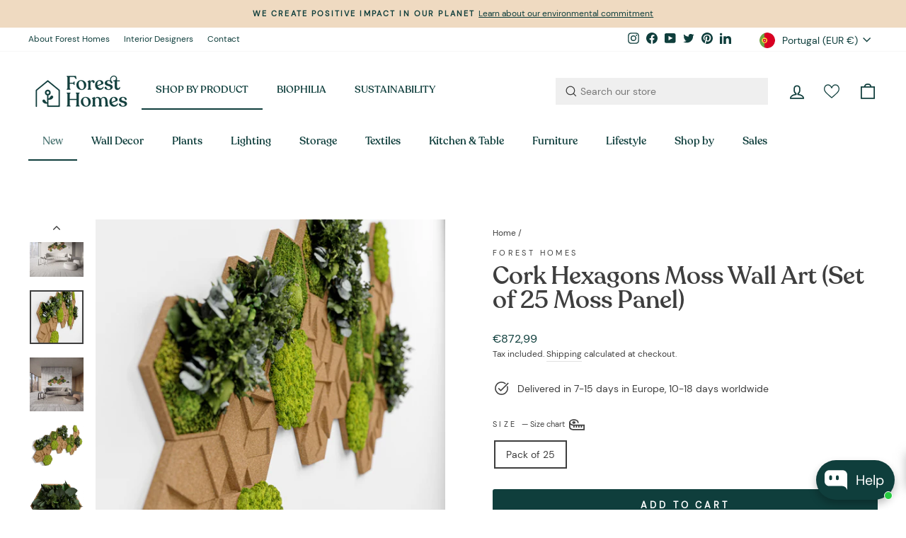

--- FILE ---
content_type: text/html; charset=utf-8
request_url: https://www.foresthomesstore.com/products/moss-panel
body_size: 99130
content:
<!doctype html>
<html class="no-js " lang="en" dir="ltr">
  <head>
    <meta charset="utf-8">
    <meta http-equiv="X-UA-Compatible" content="IE=edge,chrome=1">
    <meta name="viewport" content="width=device-width,initial-scale=1">
    <meta name="theme-color" content="#0f3e3c">
    <link rel="canonical" href="https://www.foresthomesstore.com/products/moss-panel">
    <link rel="preconnect" href="https://cdn.shopify.com">
    <link rel="preconnect" href="https://fonts.shopifycdn.com">
    <link rel="dns-prefetch" href="https://productreviews.shopifycdn.com">
    <link rel="dns-prefetch" href="https://ajax.googleapis.com">
    <link rel="dns-prefetch" href="https://maps.googleapis.com">
    <link rel="dns-prefetch" href="https://maps.gstatic.com">

    <!-- TrustBox script -->
    <script type="text/javascript" src="//widget.trustpilot.com/bootstrap/v5/tp.widget.bootstrap.min.js" async></script>
    <!-- End TrustBox script --><link rel="shortcut icon" href="//www.foresthomesstore.com/cdn/shop/files/Forest_Homes_Favicon_Green_32x32.png?v=1613716573" type="image/png"><title>Moss and Cork Hexagon: Moss Panel | Forest Homes
</title>
<meta name="description" content="Shop Moss Panel in shape of combinable hexagons online. 100% hand built from real moss from the Arctic forests. No need for maintenance. FREE shipping on ll preserved moss products."><meta property="og:site_name" content="Forest Homes">
  <meta property="og:url" content="https://www.foresthomesstore.com/products/moss-panel">
  <meta property="og:title" content="Cork Hexagons Moss Wall Art (Set of 25 Moss Panel)">
  <meta property="og:type" content="product">
  <meta property="og:description" content="Shop Moss Panel in shape of combinable hexagons online. 100% hand built from real moss from the Arctic forests. No need for maintenance. FREE shipping on ll preserved moss products."><meta property="og:image" content="http://www.foresthomesstore.com/cdn/shop/products/pack_of_26_moss_panel2_b14e4ccd-76fc-4d6f-b1e8-558b452af44c.png?v=1623699483">
    <meta property="og:image:secure_url" content="https://www.foresthomesstore.com/cdn/shop/products/pack_of_26_moss_panel2_b14e4ccd-76fc-4d6f-b1e8-558b452af44c.png?v=1623699483">
    <meta property="og:image:width" content="798">
    <meta property="og:image:height" content="615"><meta name="twitter:site" content="@forest_homes_st">
  <meta name="twitter:card" content="summary_large_image">
  <meta name="twitter:title" content="Cork Hexagons Moss Wall Art (Set of 25 Moss Panel)">
  <meta name="twitter:description" content="Shop Moss Panel in shape of combinable hexagons online. 100% hand built from real moss from the Arctic forests. No need for maintenance. FREE shipping on ll preserved moss products.">
<style data-shopify>@font-face {
  font-family: Poppins;
  font-weight: 300;
  font-style: normal;
  font-display: swap;
  src: url("//www.foresthomesstore.com/cdn/fonts/poppins/poppins_n3.05f58335c3209cce17da4f1f1ab324ebe2982441.woff2") format("woff2"),
       url("//www.foresthomesstore.com/cdn/fonts/poppins/poppins_n3.6971368e1f131d2c8ff8e3a44a36b577fdda3ff5.woff") format("woff");
}

  @font-face {
  font-family: Jost;
  font-weight: 400;
  font-style: normal;
  font-display: swap;
  src: url("//www.foresthomesstore.com/cdn/fonts/jost/jost_n4.d47a1b6347ce4a4c9f437608011273009d91f2b7.woff2") format("woff2"),
       url("//www.foresthomesstore.com/cdn/fonts/jost/jost_n4.791c46290e672b3f85c3d1c651ef2efa3819eadd.woff") format("woff");
}


  @font-face {
  font-family: Jost;
  font-weight: 600;
  font-style: normal;
  font-display: swap;
  src: url("//www.foresthomesstore.com/cdn/fonts/jost/jost_n6.ec1178db7a7515114a2d84e3dd680832b7af8b99.woff2") format("woff2"),
       url("//www.foresthomesstore.com/cdn/fonts/jost/jost_n6.b1178bb6bdd3979fef38e103a3816f6980aeaff9.woff") format("woff");
}

  @font-face {
  font-family: Jost;
  font-weight: 400;
  font-style: italic;
  font-display: swap;
  src: url("//www.foresthomesstore.com/cdn/fonts/jost/jost_i4.b690098389649750ada222b9763d55796c5283a5.woff2") format("woff2"),
       url("//www.foresthomesstore.com/cdn/fonts/jost/jost_i4.fd766415a47e50b9e391ae7ec04e2ae25e7e28b0.woff") format("woff");
}

  @font-face {
  font-family: Jost;
  font-weight: 600;
  font-style: italic;
  font-display: swap;
  src: url("//www.foresthomesstore.com/cdn/fonts/jost/jost_i6.9af7e5f39e3a108c08f24047a4276332d9d7b85e.woff2") format("woff2"),
       url("//www.foresthomesstore.com/cdn/fonts/jost/jost_i6.2bf310262638f998ed206777ce0b9a3b98b6fe92.woff") format("woff");
}

</style><link href="//www.foresthomesstore.com/cdn/shop/t/29/assets/theme.css?v=8039206415676989711696600163" rel="stylesheet" type="text/css" media="all" />
<style data-shopify>@font-face {
  font-family: "Reco";
  src: url('//www.foresthomesstore.com/cdn/shop/t/29/assets/287020b6-8f06-4c6f-acae-c5e15362f0ee.woff2?v=50795088953810216931683450350') format("woff2"),
       url('//www.foresthomesstore.com/cdn/shop/t/29/assets/ee82eb04-d674-40f2-84e0-bad824e5bc24.woff?v=40372627570802690191683450350') format("woff");
}
@font-face {
  font-family: "DM";
  src: url('//www.foresthomesstore.com/cdn/shop/t/29/assets/dm-sans-v6-latin-regular.woff2?v=34962632228176176641683450350') format("woff2"),
url('//www.foresthomesstore.com/cdn/shop/t/29/assets/dm-sans-v6-latin-regular.woff?v=177023675557134539231683450350') format("woff");
}
  :root {
    --typeHeaderPrimary: 'Reco';
    --typeHeaderFallback: sans-serif;
    --typeHeaderSize: 41px;
    --typeHeaderWeight: 300;
    --typeHeaderLineHeight: 1;
    --typeHeaderSpacing: 0.0em;

    --typeBasePrimary:'DM';
    --typeBaseFallback:sans-serif;
    --typeBaseSize: 14px;
    --typeBaseWeight: 400;
    --typeBaseSpacing: 0.0em;
    --typeBaseLineHeight: 1.6;

    --typeCollectionTitle: 22px;

    --iconWeight: 4px;
    --iconLinecaps: miter;

    
      --buttonRadius: 3px;
    

    --colorGridOverlayOpacity: 0.1;
  }

  .placeholder-content {
    background-image: linear-gradient(100deg, #fff 40%, #f7f7f7 63%, #fff 79%);
  }</style><script>
      document.documentElement.className = document.documentElement.className.replace('no-js', 'js');

      window.theme = window.theme || {};
      theme.routes = {
        home: "/",
        cart: "/cart.js",
        cartPage: "/cart",
        cartAdd: "/cart/add.js",
        cartChange: "/cart/change.js",
        search: "/search"
      };
      theme.strings = {
        soldOut: "Sold Out",
        unavailable: "Unavailable",
        inStockLabel: "In stock, ready to ship",
        stockLabel: "Low stock - [count] items left",
        willNotShipUntil: "Ready to ship [date]",
        willBeInStockAfter: "Back in stock [date]",
        waitingForStock: "Inventory on the way",
        savePrice: "Save [saved_amount]",
        cartEmpty: "Your cart is currently empty.",
        cartTermsConfirmation: "You must agree with the terms and conditions of sales to check out",
        searchCollections: "Collections:",
        searchPages: "Pages:",
        searchArticles: "Articles:"
      };
      theme.settings = {
        dynamicVariantsEnable: true,
        cartType: "drawer",
        isCustomerTemplate: false,
        moneyFormat: "€{{amount_with_comma_separator}}",
        saveType: "dollar",
        productImageSize: "square",
        productImageCover: false,
        predictiveSearch: true,
        predictiveSearchType: "product,article,page",
        quickView: true,
        themeName: 'Impulse',
        themeVersion: "5.5.0"
      };
    </script>

    <script>window.performance && window.performance.mark && window.performance.mark('shopify.content_for_header.start');</script><meta name="google-site-verification" content="tOxVE-x6pR2XoVeXqxEHPkMsgodqobOmu1hafubGGgU">
<meta id="shopify-digital-wallet" name="shopify-digital-wallet" content="/17999277/digital_wallets/dialog">
<meta name="shopify-checkout-api-token" content="02fda40e7c1547d2d07d89710e10d341">
<meta id="in-context-paypal-metadata" data-shop-id="17999277" data-venmo-supported="false" data-environment="production" data-locale="en_US" data-paypal-v4="true" data-currency="EUR">
<link rel="alternate" type="application/json+oembed" href="https://www.foresthomesstore.com/products/moss-panel.oembed">
<script async="async" src="/checkouts/internal/preloads.js?locale=en-PT"></script>
<link rel="preconnect" href="https://shop.app" crossorigin="anonymous">
<script async="async" src="https://shop.app/checkouts/internal/preloads.js?locale=en-PT&shop_id=17999277" crossorigin="anonymous"></script>
<script id="apple-pay-shop-capabilities" type="application/json">{"shopId":17999277,"countryCode":"PT","currencyCode":"EUR","merchantCapabilities":["supports3DS"],"merchantId":"gid:\/\/shopify\/Shop\/17999277","merchantName":"Forest Homes","requiredBillingContactFields":["postalAddress","email","phone"],"requiredShippingContactFields":["postalAddress","email","phone"],"shippingType":"shipping","supportedNetworks":["visa","maestro","masterCard","amex"],"total":{"type":"pending","label":"Forest Homes","amount":"1.00"},"shopifyPaymentsEnabled":true,"supportsSubscriptions":true}</script>
<script id="shopify-features" type="application/json">{"accessToken":"02fda40e7c1547d2d07d89710e10d341","betas":["rich-media-storefront-analytics"],"domain":"www.foresthomesstore.com","predictiveSearch":true,"shopId":17999277,"locale":"en"}</script>
<script>var Shopify = Shopify || {};
Shopify.shop = "forest-homes.myshopify.com";
Shopify.locale = "en";
Shopify.currency = {"active":"EUR","rate":"1.0"};
Shopify.country = "PT";
Shopify.theme = {"name":"Impulse -- WPD Hulk 07-05-2023","id":149111079257,"schema_name":"Impulse","schema_version":"5.5.0","theme_store_id":857,"role":"main"};
Shopify.theme.handle = "null";
Shopify.theme.style = {"id":null,"handle":null};
Shopify.cdnHost = "www.foresthomesstore.com/cdn";
Shopify.routes = Shopify.routes || {};
Shopify.routes.root = "/";</script>
<script type="module">!function(o){(o.Shopify=o.Shopify||{}).modules=!0}(window);</script>
<script>!function(o){function n(){var o=[];function n(){o.push(Array.prototype.slice.apply(arguments))}return n.q=o,n}var t=o.Shopify=o.Shopify||{};t.loadFeatures=n(),t.autoloadFeatures=n()}(window);</script>
<script>
  window.ShopifyPay = window.ShopifyPay || {};
  window.ShopifyPay.apiHost = "shop.app\/pay";
  window.ShopifyPay.redirectState = null;
</script>
<script id="shop-js-analytics" type="application/json">{"pageType":"product"}</script>
<script defer="defer" async type="module" src="//www.foresthomesstore.com/cdn/shopifycloud/shop-js/modules/v2/client.init-shop-cart-sync_C5BV16lS.en.esm.js"></script>
<script defer="defer" async type="module" src="//www.foresthomesstore.com/cdn/shopifycloud/shop-js/modules/v2/chunk.common_CygWptCX.esm.js"></script>
<script type="module">
  await import("//www.foresthomesstore.com/cdn/shopifycloud/shop-js/modules/v2/client.init-shop-cart-sync_C5BV16lS.en.esm.js");
await import("//www.foresthomesstore.com/cdn/shopifycloud/shop-js/modules/v2/chunk.common_CygWptCX.esm.js");

  window.Shopify.SignInWithShop?.initShopCartSync?.({"fedCMEnabled":true,"windoidEnabled":true});

</script>
<script>
  window.Shopify = window.Shopify || {};
  if (!window.Shopify.featureAssets) window.Shopify.featureAssets = {};
  window.Shopify.featureAssets['shop-js'] = {"shop-cart-sync":["modules/v2/client.shop-cart-sync_ZFArdW7E.en.esm.js","modules/v2/chunk.common_CygWptCX.esm.js"],"init-fed-cm":["modules/v2/client.init-fed-cm_CmiC4vf6.en.esm.js","modules/v2/chunk.common_CygWptCX.esm.js"],"shop-button":["modules/v2/client.shop-button_tlx5R9nI.en.esm.js","modules/v2/chunk.common_CygWptCX.esm.js"],"shop-cash-offers":["modules/v2/client.shop-cash-offers_DOA2yAJr.en.esm.js","modules/v2/chunk.common_CygWptCX.esm.js","modules/v2/chunk.modal_D71HUcav.esm.js"],"init-windoid":["modules/v2/client.init-windoid_sURxWdc1.en.esm.js","modules/v2/chunk.common_CygWptCX.esm.js"],"shop-toast-manager":["modules/v2/client.shop-toast-manager_ClPi3nE9.en.esm.js","modules/v2/chunk.common_CygWptCX.esm.js"],"init-shop-email-lookup-coordinator":["modules/v2/client.init-shop-email-lookup-coordinator_B8hsDcYM.en.esm.js","modules/v2/chunk.common_CygWptCX.esm.js"],"init-shop-cart-sync":["modules/v2/client.init-shop-cart-sync_C5BV16lS.en.esm.js","modules/v2/chunk.common_CygWptCX.esm.js"],"avatar":["modules/v2/client.avatar_BTnouDA3.en.esm.js"],"pay-button":["modules/v2/client.pay-button_FdsNuTd3.en.esm.js","modules/v2/chunk.common_CygWptCX.esm.js"],"init-customer-accounts":["modules/v2/client.init-customer-accounts_DxDtT_ad.en.esm.js","modules/v2/client.shop-login-button_C5VAVYt1.en.esm.js","modules/v2/chunk.common_CygWptCX.esm.js","modules/v2/chunk.modal_D71HUcav.esm.js"],"init-shop-for-new-customer-accounts":["modules/v2/client.init-shop-for-new-customer-accounts_ChsxoAhi.en.esm.js","modules/v2/client.shop-login-button_C5VAVYt1.en.esm.js","modules/v2/chunk.common_CygWptCX.esm.js","modules/v2/chunk.modal_D71HUcav.esm.js"],"shop-login-button":["modules/v2/client.shop-login-button_C5VAVYt1.en.esm.js","modules/v2/chunk.common_CygWptCX.esm.js","modules/v2/chunk.modal_D71HUcav.esm.js"],"init-customer-accounts-sign-up":["modules/v2/client.init-customer-accounts-sign-up_CPSyQ0Tj.en.esm.js","modules/v2/client.shop-login-button_C5VAVYt1.en.esm.js","modules/v2/chunk.common_CygWptCX.esm.js","modules/v2/chunk.modal_D71HUcav.esm.js"],"shop-follow-button":["modules/v2/client.shop-follow-button_Cva4Ekp9.en.esm.js","modules/v2/chunk.common_CygWptCX.esm.js","modules/v2/chunk.modal_D71HUcav.esm.js"],"checkout-modal":["modules/v2/client.checkout-modal_BPM8l0SH.en.esm.js","modules/v2/chunk.common_CygWptCX.esm.js","modules/v2/chunk.modal_D71HUcav.esm.js"],"lead-capture":["modules/v2/client.lead-capture_Bi8yE_yS.en.esm.js","modules/v2/chunk.common_CygWptCX.esm.js","modules/v2/chunk.modal_D71HUcav.esm.js"],"shop-login":["modules/v2/client.shop-login_D6lNrXab.en.esm.js","modules/v2/chunk.common_CygWptCX.esm.js","modules/v2/chunk.modal_D71HUcav.esm.js"],"payment-terms":["modules/v2/client.payment-terms_CZxnsJam.en.esm.js","modules/v2/chunk.common_CygWptCX.esm.js","modules/v2/chunk.modal_D71HUcav.esm.js"]};
</script>
<script>(function() {
  var isLoaded = false;
  function asyncLoad() {
    if (isLoaded) return;
    isLoaded = true;
    var urls = ["\/\/cdn.ywxi.net\/js\/partner-shopify.js?shop=forest-homes.myshopify.com","\/\/code.tidio.co\/9ru1cfxib3nhdpzt2ylbhbkbobghnt97.js?shop=forest-homes.myshopify.com","https:\/\/instafeed.nfcube.com\/cdn\/c128f3ee7f2ba5d9eccd4b6490887680.js?shop=forest-homes.myshopify.com","https:\/\/ecommplugins-scripts.trustpilot.com\/v2.1\/js\/header.min.js?settings=eyJrZXkiOiIxMUxmaHNYVHNTeG1sY29KIiwicyI6InNrdSJ9\u0026v=2.5\u0026shop=forest-homes.myshopify.com","https:\/\/ecommplugins-trustboxsettings.trustpilot.com\/forest-homes.myshopify.com.js?settings=1671120160035\u0026shop=forest-homes.myshopify.com","\/\/cdn.shopify.com\/s\/files\/1\/0875\/2064\/files\/easyslider-1.0.0.js?shop=forest-homes.myshopify.com","\/\/cdn.trustedsite.com\/js\/partner-shopify.js?shop=forest-homes.myshopify.com","\/\/cdn.shopify.com\/proxy\/afb9ca0254cca0389c96fa473b1eaafd3d6a6205b3e550dcc81e16e7a1076acd\/api.goaffpro.com\/loader.js?shop=forest-homes.myshopify.com\u0026sp-cache-control=cHVibGljLCBtYXgtYWdlPTkwMA"];
    for (var i = 0; i < urls.length; i++) {
      var s = document.createElement('script');
      s.type = 'text/javascript';
      s.async = true;
      s.src = urls[i];
      var x = document.getElementsByTagName('script')[0];
      x.parentNode.insertBefore(s, x);
    }
  };
  if(window.attachEvent) {
    window.attachEvent('onload', asyncLoad);
  } else {
    window.addEventListener('load', asyncLoad, false);
  }
})();</script>
<script id="__st">var __st={"a":17999277,"offset":-3600,"reqid":"f500eab5-2828-418c-9962-e2e3df15d725-1768656169","pageurl":"www.foresthomesstore.com\/products\/moss-panel","u":"f71401472826","p":"product","rtyp":"product","rid":4293151195251};</script>
<script>window.ShopifyPaypalV4VisibilityTracking = true;</script>
<script id="captcha-bootstrap">!function(){'use strict';const t='contact',e='account',n='new_comment',o=[[t,t],['blogs',n],['comments',n],[t,'customer']],c=[[e,'customer_login'],[e,'guest_login'],[e,'recover_customer_password'],[e,'create_customer']],r=t=>t.map((([t,e])=>`form[action*='/${t}']:not([data-nocaptcha='true']) input[name='form_type'][value='${e}']`)).join(','),a=t=>()=>t?[...document.querySelectorAll(t)].map((t=>t.form)):[];function s(){const t=[...o],e=r(t);return a(e)}const i='password',u='form_key',d=['recaptcha-v3-token','g-recaptcha-response','h-captcha-response',i],f=()=>{try{return window.sessionStorage}catch{return}},m='__shopify_v',_=t=>t.elements[u];function p(t,e,n=!1){try{const o=window.sessionStorage,c=JSON.parse(o.getItem(e)),{data:r}=function(t){const{data:e,action:n}=t;return t[m]||n?{data:e,action:n}:{data:t,action:n}}(c);for(const[e,n]of Object.entries(r))t.elements[e]&&(t.elements[e].value=n);n&&o.removeItem(e)}catch(o){console.error('form repopulation failed',{error:o})}}const l='form_type',E='cptcha';function T(t){t.dataset[E]=!0}const w=window,h=w.document,L='Shopify',v='ce_forms',y='captcha';let A=!1;((t,e)=>{const n=(g='f06e6c50-85a8-45c8-87d0-21a2b65856fe',I='https://cdn.shopify.com/shopifycloud/storefront-forms-hcaptcha/ce_storefront_forms_captcha_hcaptcha.v1.5.2.iife.js',D={infoText:'Protected by hCaptcha',privacyText:'Privacy',termsText:'Terms'},(t,e,n)=>{const o=w[L][v],c=o.bindForm;if(c)return c(t,g,e,D).then(n);var r;o.q.push([[t,g,e,D],n]),r=I,A||(h.body.append(Object.assign(h.createElement('script'),{id:'captcha-provider',async:!0,src:r})),A=!0)});var g,I,D;w[L]=w[L]||{},w[L][v]=w[L][v]||{},w[L][v].q=[],w[L][y]=w[L][y]||{},w[L][y].protect=function(t,e){n(t,void 0,e),T(t)},Object.freeze(w[L][y]),function(t,e,n,w,h,L){const[v,y,A,g]=function(t,e,n){const i=e?o:[],u=t?c:[],d=[...i,...u],f=r(d),m=r(i),_=r(d.filter((([t,e])=>n.includes(e))));return[a(f),a(m),a(_),s()]}(w,h,L),I=t=>{const e=t.target;return e instanceof HTMLFormElement?e:e&&e.form},D=t=>v().includes(t);t.addEventListener('submit',(t=>{const e=I(t);if(!e)return;const n=D(e)&&!e.dataset.hcaptchaBound&&!e.dataset.recaptchaBound,o=_(e),c=g().includes(e)&&(!o||!o.value);(n||c)&&t.preventDefault(),c&&!n&&(function(t){try{if(!f())return;!function(t){const e=f();if(!e)return;const n=_(t);if(!n)return;const o=n.value;o&&e.removeItem(o)}(t);const e=Array.from(Array(32),(()=>Math.random().toString(36)[2])).join('');!function(t,e){_(t)||t.append(Object.assign(document.createElement('input'),{type:'hidden',name:u})),t.elements[u].value=e}(t,e),function(t,e){const n=f();if(!n)return;const o=[...t.querySelectorAll(`input[type='${i}']`)].map((({name:t})=>t)),c=[...d,...o],r={};for(const[a,s]of new FormData(t).entries())c.includes(a)||(r[a]=s);n.setItem(e,JSON.stringify({[m]:1,action:t.action,data:r}))}(t,e)}catch(e){console.error('failed to persist form',e)}}(e),e.submit())}));const S=(t,e)=>{t&&!t.dataset[E]&&(n(t,e.some((e=>e===t))),T(t))};for(const o of['focusin','change'])t.addEventListener(o,(t=>{const e=I(t);D(e)&&S(e,y())}));const B=e.get('form_key'),M=e.get(l),P=B&&M;t.addEventListener('DOMContentLoaded',(()=>{const t=y();if(P)for(const e of t)e.elements[l].value===M&&p(e,B);[...new Set([...A(),...v().filter((t=>'true'===t.dataset.shopifyCaptcha))])].forEach((e=>S(e,t)))}))}(h,new URLSearchParams(w.location.search),n,t,e,['guest_login'])})(!0,!0)}();</script>
<script integrity="sha256-4kQ18oKyAcykRKYeNunJcIwy7WH5gtpwJnB7kiuLZ1E=" data-source-attribution="shopify.loadfeatures" defer="defer" src="//www.foresthomesstore.com/cdn/shopifycloud/storefront/assets/storefront/load_feature-a0a9edcb.js" crossorigin="anonymous"></script>
<script crossorigin="anonymous" defer="defer" src="//www.foresthomesstore.com/cdn/shopifycloud/storefront/assets/shopify_pay/storefront-65b4c6d7.js?v=20250812"></script>
<script data-source-attribution="shopify.dynamic_checkout.dynamic.init">var Shopify=Shopify||{};Shopify.PaymentButton=Shopify.PaymentButton||{isStorefrontPortableWallets:!0,init:function(){window.Shopify.PaymentButton.init=function(){};var t=document.createElement("script");t.src="https://www.foresthomesstore.com/cdn/shopifycloud/portable-wallets/latest/portable-wallets.en.js",t.type="module",document.head.appendChild(t)}};
</script>
<script data-source-attribution="shopify.dynamic_checkout.buyer_consent">
  function portableWalletsHideBuyerConsent(e){var t=document.getElementById("shopify-buyer-consent"),n=document.getElementById("shopify-subscription-policy-button");t&&n&&(t.classList.add("hidden"),t.setAttribute("aria-hidden","true"),n.removeEventListener("click",e))}function portableWalletsShowBuyerConsent(e){var t=document.getElementById("shopify-buyer-consent"),n=document.getElementById("shopify-subscription-policy-button");t&&n&&(t.classList.remove("hidden"),t.removeAttribute("aria-hidden"),n.addEventListener("click",e))}window.Shopify?.PaymentButton&&(window.Shopify.PaymentButton.hideBuyerConsent=portableWalletsHideBuyerConsent,window.Shopify.PaymentButton.showBuyerConsent=portableWalletsShowBuyerConsent);
</script>
<script data-source-attribution="shopify.dynamic_checkout.cart.bootstrap">document.addEventListener("DOMContentLoaded",(function(){function t(){return document.querySelector("shopify-accelerated-checkout-cart, shopify-accelerated-checkout")}if(t())Shopify.PaymentButton.init();else{new MutationObserver((function(e,n){t()&&(Shopify.PaymentButton.init(),n.disconnect())})).observe(document.body,{childList:!0,subtree:!0})}}));
</script>
<script id='scb4127' type='text/javascript' async='' src='https://www.foresthomesstore.com/cdn/shopifycloud/privacy-banner/storefront-banner.js'></script><link id="shopify-accelerated-checkout-styles" rel="stylesheet" media="screen" href="https://www.foresthomesstore.com/cdn/shopifycloud/portable-wallets/latest/accelerated-checkout-backwards-compat.css" crossorigin="anonymous">
<style id="shopify-accelerated-checkout-cart">
        #shopify-buyer-consent {
  margin-top: 1em;
  display: inline-block;
  width: 100%;
}

#shopify-buyer-consent.hidden {
  display: none;
}

#shopify-subscription-policy-button {
  background: none;
  border: none;
  padding: 0;
  text-decoration: underline;
  font-size: inherit;
  cursor: pointer;
}

#shopify-subscription-policy-button::before {
  box-shadow: none;
}

      </style>

<script>window.performance && window.performance.mark && window.performance.mark('shopify.content_for_header.end');</script>

    <script src="//www.foresthomesstore.com/cdn/shop/t/29/assets/vendor-scripts-v11.js" defer="defer"></script><link rel="stylesheet" href="//www.foresthomesstore.com/cdn/shop/t/29/assets/country-flags.css"><script src="//www.foresthomesstore.com/cdn/shop/t/29/assets/theme.js?v=97162881059883426761683450350" defer="defer"></script><!-- CPC -->
    <script src="https://ajax.googleapis.com/ajax/libs/jquery/3.5.1/jquery.min.js"></script>
    <!-- CPC -->
    <script src="https://calcapi.printgrid.io/shopify/calculator.js"></script>
    <script type="text/javascript">
      if(typeof window.hulkappsWishlist === 'undefined') {
      window.hulkappsWishlist = {};
      }
      window.hulkappsWishlist.baseURL = '/apps/advanced-wishlist/api';
      window.hulkappsWishlist.hasAppBlockSupport = '1';
    </script>
    <style>
          .is-light i.icon-wishlist-heart-empty {
          color: #fff !important;
      }
    </style>
  <script type="text/javascript">if(typeof window.hulkappsWishlist === 'undefined') {
                            window.hulkappsWishlist = {};
                        }
                        window.hulkappsWishlist.baseURL = '/apps/advanced-wishlist/api';
                        window.hulkappsWishlist.hasAppBlockSupport = '1';
                        </script>

  <style>
    .gl-list__title, .gl-list__content a,.gl-card-title a,.gl-card-price,.gf-search-item-product-vendor,.gl-fullscreen-results__meta a{
      font-family: "Reco", sans-serif;

    }
     .gl-list__title, .gl-list__content a,.gl-card-title a{
             color: #0F3E3C !important;
     }
    .gf-search-item-product-vendor{
      color:#3e3e3e!important;
    }
    .grid-product__price span{
      color:#0f3e3c!important;
    }
  </style>

                              <link href="//www.foresthomesstore.com/cdn/shop/t/29/assets/globo-custom.css?v=77523095510618021511761116667" rel="stylesheet" type="text/css" media="all" />
<!-- BEGIN app block: shopify://apps/advanced-wishlist/blocks/app/330d9272-08ea-4193-b3e0-475a69fa65fa --><!-- BEGIN app snippet: variables --><script type="text/javascript">
    if(typeof window.hulkappsWishlist === 'undefined') {
        window.hulkappsWishlist = {};
    }
    window.hulkappsWishlist.customerID = null;
    window.hulkappsWishlist.customerName = null;
    window.hulkappsWishlist.domain = "forest-homes.myshopify.com";
    window.hulkappsWishlist.productJSON = {"id":4293151195251,"title":"Cork Hexagons Moss Wall Art (Set of 25 Moss Panel)","handle":"moss-panel","description":"\u003cp\u003e \u003c\/p\u003e\n\u003cp\u003e\u003cstrong\u003eMoss panel and cork hexagons to combine to your preference (Pack of 25)\u003c\/strong\u003e\u003c\/p\u003e\n\u003cp\u003eBeautiful cork and moss panel in form of hexagons built from a 100% real, preserved moss and plants. Add an amazing touch of nature to your walls by combining these moss and plant puzzle pieces together.  \u003c\/p\u003e\n\u003cp\u003e\u003cem\u003eWhat can you do with these moss hexagons?\u003c\/em\u003e\u003c\/p\u003e\n\u003cp\u003eThese moss and cork hexagons are incredibly easy to assembly. Use mounting adhesive on the back to offer you an unlimited number of set up options and the possibility to quickly place the moss panels as you desire. \u003c\/p\u003e\n\u003cp\u003e\u003cem\u003eAbout this cork \u0026amp; moss panel set:\u003c\/em\u003e\u003c\/p\u003e\n\u003cul\u003e\n\u003cli\u003e100% natural: 100% real, preserved moss and plants panels.\u003c\/li\u003e\n\u003cli\u003eEvergreen: permanent preservation technology allows this living wall system to last many years.\u003c\/li\u003e\n\u003cli\u003eTechnology: 0% care: neither maintenance nor lighting necessary for this preserved moss and plant wall. No need to water.\u003c\/li\u003e\n\u003cli\u003eSound insulation certified: according to DIN ISO 354 (sound absorption of up to 50%)\u003c\/li\u003e\n\u003cli\u003eFlame retardant\u003c\/li\u003e\n\u003c\/ul\u003e\n\u003cmeta charset=\"utf-8\"\u003e\u003cmeta charset=\"utf-8\"\u003e\n\u003cp\u003e\u003cstrong\u003e\u003cem\u003e\u003cimg src=\"https:\/\/cdn.shopify.com\/s\/files\/1\/1799\/9277\/files\/see_natural_home_decor_small.png?v=1493920910\" alt=\"see nature inspired home decor\" width=\"70\" height=\"70\"\u003e   \u003cimg src=\"https:\/\/cdn.shopify.com\/s\/files\/1\/1799\/9277\/files\/stimulating_nature_home_decor_small.png?v=1493918738\" alt=\"stimulating natural home decor\" width=\"81\" height=\"77\"\u003e  \u003c\/em\u003e\u003cimg src=\"https:\/\/cdn.shopify.com\/s\/files\/1\/1799\/9277\/files\/touch_home_decor_large.png?v=1493918738\" alt=\"touch natural home decor\" width=\"79\" height=\"79\"\u003e   \u003cspan\u003e \u003c\/span\u003e\u003cimg alt=\"sustainable materials home decor\" src=\"https:\/\/cdn.shopify.com\/s\/files\/1\/1799\/9277\/files\/sustainable_materials_home_decor_medium.png?v=1493919461\" width=\"73\" height=\"73\"\u003e       \u003c\/strong\u003e\u003cspan\u003e    \u003c\/span\u003e\u003c\/p\u003e\n\u003cp\u003e \u003c\/p\u003e\n\u003ch5\u003eMaterials\u003c\/h5\u003e\n\u003cp\u003e \u003c\/p\u003e\n\u003cp\u003e\u003cem\u003eReal moss and plants - Cork\u003c\/em\u003e\u003c\/p\u003e\n\u003cp\u003eAll of our plants and mosses are genuine and 100% naturally preserved. That is why they are intended for interior use only. As it is a natural product, even the same colour moss can have slightly different shades.\u003c\/p\u003e\n\u003cmeta charset=\"utf-8\"\u003e\n\u003cp\u003e\u003cspan\u003eOur moss frames are 100% real and durably preserved in a special process. Though these plants don't require light or water, they retain their vividly green appearance and a fresh, soft feel.\u003c\/span\u003e\u003c\/p\u003e\n\u003cp\u003e \u003c\/p\u003e\n\u003ch5\u003eSpecifications\u003c\/h5\u003e\n\u003cmeta charset=\"utf-8\"\u003e\u003cbr\u003e\n\u003cul\u003e\n\u003cli\u003eWeight per hexagon: approx. 0.2 kg\u003c\/li\u003e\n\u003cli\u003eDimensions per hexagon (WxH): 19 x 22 cm (11cm side length)\u003c\/li\u003e\n\u003cli\u003eSet contains:\u003c\/li\u003e\n\u003cul\u003e\n\u003cli\u003e10 cork hexagons (without greenery)\u003c\/li\u003e\n\u003cli\u003e5 forest and pole moss hexagons\u003c\/li\u003e\n\u003cli\u003e5 reindeer moss hexagons\u003c\/li\u003e\n\u003cli\u003e5 jungle hexagons\u003c\/li\u003e\n\u003c\/ul\u003e\n\u003cli\u003eSuspension: The cork hexagons are fastened with adhesive dots, included with your purchase.\u003c\/li\u003e\n\u003c\/ul\u003e\n\u003cul\u003e\u003c\/ul\u003e\n\u003cp\u003e \u003c\/p\u003e\n\u003ch5\u003eConnection to Nature\u003c\/h5\u003e\n\u003cp\u003e \u003c\/p\u003e\n\u003cp\u003e\u003cstrong\u003eHow you connect with this item\u003c\/strong\u003e\u003c\/p\u003e\n\u003cp\u003e\u003cem\u003eNatural look - Textured touches\u003c\/em\u003e\u003c\/p\u003e\n\u003cp\u003e\u003cspan\u003eThe way your home looks has a direct effect on your emotions and perceptions. Being made of 100% moss, a natural occurring element, this wall art has\u003c\/span\u003e aesthetically pleasing stimuli, encouraging processes of exploration and sense making for sight, which attract and hold a person’s attention effortlessly. On the other hand, this\u003cspan\u003e \u003c\/span\u003einvites human touch. This invitation for further exploration motivates learning and successive sensorial engagement.\u003c\/p\u003e\n\u003cp\u003e \u003c\/p\u003e\n\u003cmeta charset=\"utf-8\"\u003e\n\u003ch5\u003eShipping\u003c\/h5\u003e\n\u003cp\u003e\u003cstrong\u003e\u003cspan\u003e \u003c\/span\u003e\u003c\/strong\u003e\u003c\/p\u003e\n\u003cp\u003e\u003cstrong\u003eShipping Time\u003c\/strong\u003e\u003c\/p\u003e\n\u003cp\u003eThis product ships FREE within Europe and the UK. \u003c\/p\u003e\n\u003cmeta charset=\"utf-8\"\u003e\n\u003ctable\u003e\n\u003ctbody\u003e\n\u003ctr\u003e\n\u003ctd\u003e\u003cstrong\u003eCountry\u003c\/strong\u003e\u003c\/td\u003e\n\u003ctd\u003e\u003cstrong\u003eDays\u003c\/strong\u003e\u003c\/td\u003e\n\u003c\/tr\u003e\n\u003ctr\u003e\n\u003ctd\u003eEurope and UK\u003c\/td\u003e\n\u003ctd\u003e7-10\u003c\/td\u003e\n\u003c\/tr\u003e\n\u003c\/tbody\u003e\n\u003c\/table\u003e\n\u003cp\u003e \u003c\/p\u003e\n\u003cmeta charset=\"utf-8\"\u003e\n\u003cp\u003e\u003cstrong\u003eFree Shipping\u003c\/strong\u003e\u003c\/p\u003e\n\u003cp\u003eThis product has FREE shipping. We like happy foresters! In the case that this product does not satisfy your needs, please refer to our \u003ca href=\"http:\/\/foresthomesstore.com\/pages\/make-a-return\"\u003eMake a Return\/Refund\u003c\/a\u003e instructions.\u003c\/p\u003e\n\u003cp\u003e \u003c\/p\u003e\n\u003ch5\u003eVideo\u003c\/h5\u003e\n\u003cp\u003e \u003c\/p\u003e\n\u003cp\u003e\u003ciframe width=\"560\" height=\"315\" src=\"https:\/\/www.youtube.com\/embed\/1QHTt3jOv5M?controls=0\" frameborder=\"0\" allow=\"accelerometer; autoplay; encrypted-media; gyroscope; picture-in-picture\" allowfullscreen=\"\"\u003e\u003c\/iframe\u003e\u003c\/p\u003e\n\u003cp\u003e \u003c\/p\u003e\n\u003cp\u003e \u003c\/p\u003e\n\u003ch5\u003e\u003c\/h5\u003e","published_at":"2019-10-21T17:14:20+00:00","created_at":"2019-10-21T17:19:41+00:00","vendor":"Forest Homes","type":"Wall Decor","tags":["CALMING","COOL","CORK","FRACTALS","FRESH","GREEN","LUSH VEGETATION","MOSS FRAMES","MOSS PANELS","MOSS PICTURES","MOSS WALL ART","PLANT WALL ART","PLANTS","SYMMETRY"],"price":87299,"price_min":87299,"price_max":87299,"available":true,"price_varies":false,"compare_at_price":null,"compare_at_price_min":0,"compare_at_price_max":0,"compare_at_price_varies":false,"variants":[{"id":30925438746739,"title":"Pack of 25","option1":"Pack of 25","option2":null,"option3":null,"sku":"","requires_shipping":true,"taxable":false,"featured_image":{"id":13231011463283,"product_id":4293151195251,"position":3,"created_at":"2019-10-21T17:23:19+00:00","updated_at":"2023-08-01T19:36:10+00:00","alt":"Moss and Cork Hexagons (Set of 26 Moss Panel)-Wall Decor-MOSS FRAMES, MOSS PANELS, MOSS PICTURES, MOSS WALL ART, PLANT WALL ART, PLANTS-Forest Homes-Nature inspired decor-Nature decor","width":3000,"height":3000,"src":"\/\/www.foresthomesstore.com\/cdn\/shop\/products\/Forest_Homes_Cork_Hexagons.jpg?v=1690918570","variant_ids":[30925438746739]},"available":true,"name":"Cork Hexagons Moss Wall Art (Set of 25 Moss Panel) - Pack of 25","public_title":"Pack of 25","options":["Pack of 25"],"price":87299,"weight":0,"compare_at_price":null,"inventory_quantity":-34,"inventory_management":null,"inventory_policy":"deny","barcode":"","featured_media":{"alt":"Moss and Cork Hexagons (Set of 26 Moss Panel)-Wall Decor-MOSS FRAMES, MOSS PANELS, MOSS PICTURES, MOSS WALL ART, PLANT WALL ART, PLANTS-Forest Homes-Nature inspired decor-Nature decor","id":5407131795571,"position":3,"preview_image":{"aspect_ratio":1.0,"height":3000,"width":3000,"src":"\/\/www.foresthomesstore.com\/cdn\/shop\/products\/Forest_Homes_Cork_Hexagons.jpg?v=1690918570"}},"requires_selling_plan":false,"selling_plan_allocations":[]}],"images":["\/\/www.foresthomesstore.com\/cdn\/shop\/products\/pack_of_26_moss_panel2_b14e4ccd-76fc-4d6f-b1e8-558b452af44c.png?v=1623699483","\/\/www.foresthomesstore.com\/cdn\/shop\/products\/Forest_Homes_Plant_Wall_Projects13.png?v=1623699484","\/\/www.foresthomesstore.com\/cdn\/shop\/products\/Forest_Homes_Cork_Hexagons.jpg?v=1690918570","\/\/www.foresthomesstore.com\/cdn\/shop\/products\/Forest_Homes_Plant_Wall_Projects7.png?v=1623699486","\/\/www.foresthomesstore.com\/cdn\/shop\/products\/pack_of_26_moss_panel2.png?v=1623699487","\/\/www.foresthomesstore.com\/cdn\/shop\/products\/Plant_Islands_Moss_Cork_Hexagon.png?v=1623699488","\/\/www.foresthomesstore.com\/cdn\/shop\/products\/Plant_Islands_Moss_and_Cork_hexagons3.png?v=1623699489","\/\/www.foresthomesstore.com\/cdn\/shop\/products\/Cork_Moss_hexagons2.png?v=1623699490","\/\/www.foresthomesstore.com\/cdn\/shop\/products\/Cork_Moss_hexagons1.png?v=1623699491","\/\/www.foresthomesstore.com\/cdn\/shop\/products\/Cork_Moss_hexagons3.png?v=1623699492","\/\/www.foresthomesstore.com\/cdn\/shop\/products\/Cork_Moss_hexagons5.png?v=1623699493","\/\/www.foresthomesstore.com\/cdn\/shop\/products\/Cork_Moss_hexagons4.png?v=1623699494","\/\/www.foresthomesstore.com\/cdn\/shop\/products\/Moss_and_Cork_hexagons1.jpg?v=1690918605","\/\/www.foresthomesstore.com\/cdn\/shop\/products\/Moss_and_Cork_hexagons3.jpg?v=1690918610"],"featured_image":"\/\/www.foresthomesstore.com\/cdn\/shop\/products\/pack_of_26_moss_panel2_b14e4ccd-76fc-4d6f-b1e8-558b452af44c.png?v=1623699483","options":["Size"],"media":[{"alt":"Moss and Cork Hexagons (Set of 26 Moss Panel)-Wall Decor-MOSS FRAMES, MOSS PANELS, MOSS PICTURES, MOSS WALL ART, PLANT WALL ART, PLANTS-Forest Homes-Nature inspired decor-Nature decor","id":5407360974963,"position":1,"preview_image":{"aspect_ratio":1.298,"height":615,"width":798,"src":"\/\/www.foresthomesstore.com\/cdn\/shop\/products\/pack_of_26_moss_panel2_b14e4ccd-76fc-4d6f-b1e8-558b452af44c.png?v=1623699483"},"aspect_ratio":1.298,"height":615,"media_type":"image","src":"\/\/www.foresthomesstore.com\/cdn\/shop\/products\/pack_of_26_moss_panel2_b14e4ccd-76fc-4d6f-b1e8-558b452af44c.png?v=1623699483","width":798},{"alt":"Moss and Cork Hexagons (Set of 26 Moss Panel)-Wall Decor-MOSS FRAMES, MOSS PANELS, MOSS PICTURES, MOSS WALL ART, PLANT WALL ART, PLANTS-Forest Homes-Nature inspired decor-Nature decor","id":5407114428531,"position":2,"preview_image":{"aspect_ratio":1.001,"height":1560,"width":1562,"src":"\/\/www.foresthomesstore.com\/cdn\/shop\/products\/Forest_Homes_Plant_Wall_Projects13.png?v=1623699484"},"aspect_ratio":1.001,"height":1560,"media_type":"image","src":"\/\/www.foresthomesstore.com\/cdn\/shop\/products\/Forest_Homes_Plant_Wall_Projects13.png?v=1623699484","width":1562},{"alt":"Moss and Cork Hexagons (Set of 26 Moss Panel)-Wall Decor-MOSS FRAMES, MOSS PANELS, MOSS PICTURES, MOSS WALL ART, PLANT WALL ART, PLANTS-Forest Homes-Nature inspired decor-Nature decor","id":5407131795571,"position":3,"preview_image":{"aspect_ratio":1.0,"height":3000,"width":3000,"src":"\/\/www.foresthomesstore.com\/cdn\/shop\/products\/Forest_Homes_Cork_Hexagons.jpg?v=1690918570"},"aspect_ratio":1.0,"height":3000,"media_type":"image","src":"\/\/www.foresthomesstore.com\/cdn\/shop\/products\/Forest_Homes_Cork_Hexagons.jpg?v=1690918570","width":3000},{"alt":"Moss and Cork Hexagons (Set of 26 Moss Panel)-Wall Decor-MOSS FRAMES, MOSS PANELS, MOSS PICTURES, MOSS WALL ART, PLANT WALL ART, PLANTS-Forest Homes-Nature inspired decor-Nature decor","id":5407113412723,"position":4,"preview_image":{"aspect_ratio":1.001,"height":1560,"width":1562,"src":"\/\/www.foresthomesstore.com\/cdn\/shop\/products\/Forest_Homes_Plant_Wall_Projects7.png?v=1623699486"},"aspect_ratio":1.001,"height":1560,"media_type":"image","src":"\/\/www.foresthomesstore.com\/cdn\/shop\/products\/Forest_Homes_Plant_Wall_Projects7.png?v=1623699486","width":1562},{"alt":"Moss and Cork Hexagons (Set of 26 Moss Panel)-Wall Decor-MOSS FRAMES, MOSS PANELS, MOSS PICTURES, MOSS WALL ART, PLANT WALL ART, PLANTS-Forest Homes-Nature inspired decor-Nature decor","id":5407360909427,"position":5,"preview_image":{"aspect_ratio":1.298,"height":615,"width":798,"src":"\/\/www.foresthomesstore.com\/cdn\/shop\/products\/pack_of_26_moss_panel2.png?v=1623699487"},"aspect_ratio":1.298,"height":615,"media_type":"image","src":"\/\/www.foresthomesstore.com\/cdn\/shop\/products\/pack_of_26_moss_panel2.png?v=1623699487","width":798},{"alt":"Moss and Cork Hexagons (Set of 26 Moss Panel)-Wall Decor-MOSS FRAMES, MOSS PANELS, MOSS PICTURES, MOSS WALL ART, PLANT WALL ART, PLANTS-Forest Homes-Nature inspired decor-Nature decor","id":5407149490291,"position":6,"preview_image":{"aspect_ratio":1.087,"height":920,"width":1000,"src":"\/\/www.foresthomesstore.com\/cdn\/shop\/products\/Plant_Islands_Moss_Cork_Hexagon.png?v=1623699488"},"aspect_ratio":1.087,"height":920,"media_type":"image","src":"\/\/www.foresthomesstore.com\/cdn\/shop\/products\/Plant_Islands_Moss_Cork_Hexagon.png?v=1623699488","width":1000},{"alt":"Moss and Cork Hexagons (Set of 26 Moss Panel)-Wall Decor-MOSS FRAMES, MOSS PANELS, MOSS PICTURES, MOSS WALL ART, PLANT WALL ART, PLANTS-Forest Homes-Nature inspired decor-Nature decor","id":5407235735667,"position":7,"preview_image":{"aspect_ratio":1.302,"height":768,"width":1000,"src":"\/\/www.foresthomesstore.com\/cdn\/shop\/products\/Plant_Islands_Moss_and_Cork_hexagons3.png?v=1623699489"},"aspect_ratio":1.302,"height":768,"media_type":"image","src":"\/\/www.foresthomesstore.com\/cdn\/shop\/products\/Plant_Islands_Moss_and_Cork_hexagons3.png?v=1623699489","width":1000},{"alt":"Moss and Cork Hexagons (Set of 26 Moss Panel)-Wall Decor-MOSS FRAMES, MOSS PANELS, MOSS PICTURES, MOSS WALL ART, PLANT WALL ART, PLANTS-Forest Homes-Nature inspired decor-Nature decor","id":5407262736499,"position":8,"preview_image":{"aspect_ratio":1.116,"height":896,"width":1000,"src":"\/\/www.foresthomesstore.com\/cdn\/shop\/products\/Cork_Moss_hexagons2.png?v=1623699490"},"aspect_ratio":1.116,"height":896,"media_type":"image","src":"\/\/www.foresthomesstore.com\/cdn\/shop\/products\/Cork_Moss_hexagons2.png?v=1623699490","width":1000},{"alt":"Moss and Cork Hexagons (Set of 26 Moss Panel)-Wall Decor-MOSS FRAMES, MOSS PANELS, MOSS PICTURES, MOSS WALL ART, PLANT WALL ART, PLANTS-Forest Homes-Nature inspired decor-Nature decor","id":5407262703731,"position":9,"preview_image":{"aspect_ratio":1.587,"height":630,"width":1000,"src":"\/\/www.foresthomesstore.com\/cdn\/shop\/products\/Cork_Moss_hexagons1.png?v=1623699491"},"aspect_ratio":1.587,"height":630,"media_type":"image","src":"\/\/www.foresthomesstore.com\/cdn\/shop\/products\/Cork_Moss_hexagons1.png?v=1623699491","width":1000},{"alt":"Moss and Cork Hexagons (Set of 26 Moss Panel)-Wall Decor-MOSS FRAMES, MOSS PANELS, MOSS PICTURES, MOSS WALL ART, PLANT WALL ART, PLANTS-Forest Homes-Nature inspired decor-Nature decor","id":5407262769267,"position":10,"preview_image":{"aspect_ratio":1.0,"height":720,"width":720,"src":"\/\/www.foresthomesstore.com\/cdn\/shop\/products\/Cork_Moss_hexagons3.png?v=1623699492"},"aspect_ratio":1.0,"height":720,"media_type":"image","src":"\/\/www.foresthomesstore.com\/cdn\/shop\/products\/Cork_Moss_hexagons3.png?v=1623699492","width":720},{"alt":"Moss and Cork Hexagons (Set of 26 Moss Panel)-Wall Decor-MOSS FRAMES, MOSS PANELS, MOSS PICTURES, MOSS WALL ART, PLANT WALL ART, PLANTS-Forest Homes-Nature inspired decor-Nature decor","id":5407262834803,"position":11,"preview_image":{"aspect_ratio":1.086,"height":921,"width":1000,"src":"\/\/www.foresthomesstore.com\/cdn\/shop\/products\/Cork_Moss_hexagons5.png?v=1623699493"},"aspect_ratio":1.086,"height":921,"media_type":"image","src":"\/\/www.foresthomesstore.com\/cdn\/shop\/products\/Cork_Moss_hexagons5.png?v=1623699493","width":1000},{"alt":"Moss and Cork Hexagons (Set of 26 Moss Panel)-Wall Decor-MOSS FRAMES, MOSS PANELS, MOSS PICTURES, MOSS WALL ART, PLANT WALL ART, PLANTS-Forest Homes-Nature inspired decor-Nature decor","id":5407262802035,"position":12,"preview_image":{"aspect_ratio":1.55,"height":645,"width":1000,"src":"\/\/www.foresthomesstore.com\/cdn\/shop\/products\/Cork_Moss_hexagons4.png?v=1623699494"},"aspect_ratio":1.55,"height":645,"media_type":"image","src":"\/\/www.foresthomesstore.com\/cdn\/shop\/products\/Cork_Moss_hexagons4.png?v=1623699494","width":1000},{"alt":"Moss and Cork Hexagons (Set of 26 Moss Panel)-Wall Decor-MOSS FRAMES, MOSS PANELS, MOSS PICTURES, MOSS WALL ART, PLANT WALL ART, PLANTS-Forest Homes-Nature inspired decor-Nature decor","id":5407120752755,"position":13,"preview_image":{"aspect_ratio":1.0,"height":1000,"width":1000,"src":"\/\/www.foresthomesstore.com\/cdn\/shop\/products\/Moss_and_Cork_hexagons1.jpg?v=1690918605"},"aspect_ratio":1.0,"height":1000,"media_type":"image","src":"\/\/www.foresthomesstore.com\/cdn\/shop\/products\/Moss_and_Cork_hexagons1.jpg?v=1690918605","width":1000},{"alt":"Moss and Cork Hexagons (Set of 26 Moss Panel)-Wall Decor-MOSS FRAMES, MOSS PANELS, MOSS PICTURES, MOSS WALL ART, PLANT WALL ART, PLANTS-Forest Homes-Nature inspired decor-Nature decor","id":5407120818291,"position":14,"preview_image":{"aspect_ratio":1.0,"height":1000,"width":1000,"src":"\/\/www.foresthomesstore.com\/cdn\/shop\/products\/Moss_and_Cork_hexagons3.jpg?v=1690918610"},"aspect_ratio":1.0,"height":1000,"media_type":"image","src":"\/\/www.foresthomesstore.com\/cdn\/shop\/products\/Moss_and_Cork_hexagons3.jpg?v=1690918610","width":1000},{"alt":null,"id":6251746263155,"position":15,"preview_image":{"aspect_ratio":1.333,"height":360,"width":480,"src":"\/\/www.foresthomesstore.com\/cdn\/shop\/products\/hqdefault_2ade26f8-3339-42ae-8d12-85c055138537.jpg?v=1585426305"},"aspect_ratio":1.778,"external_id":"hKo5HHI-hYk","host":"youtube","media_type":"external_video"}],"requires_selling_plan":false,"selling_plan_groups":[],"content":"\u003cp\u003e \u003c\/p\u003e\n\u003cp\u003e\u003cstrong\u003eMoss panel and cork hexagons to combine to your preference (Pack of 25)\u003c\/strong\u003e\u003c\/p\u003e\n\u003cp\u003eBeautiful cork and moss panel in form of hexagons built from a 100% real, preserved moss and plants. Add an amazing touch of nature to your walls by combining these moss and plant puzzle pieces together.  \u003c\/p\u003e\n\u003cp\u003e\u003cem\u003eWhat can you do with these moss hexagons?\u003c\/em\u003e\u003c\/p\u003e\n\u003cp\u003eThese moss and cork hexagons are incredibly easy to assembly. Use mounting adhesive on the back to offer you an unlimited number of set up options and the possibility to quickly place the moss panels as you desire. \u003c\/p\u003e\n\u003cp\u003e\u003cem\u003eAbout this cork \u0026amp; moss panel set:\u003c\/em\u003e\u003c\/p\u003e\n\u003cul\u003e\n\u003cli\u003e100% natural: 100% real, preserved moss and plants panels.\u003c\/li\u003e\n\u003cli\u003eEvergreen: permanent preservation technology allows this living wall system to last many years.\u003c\/li\u003e\n\u003cli\u003eTechnology: 0% care: neither maintenance nor lighting necessary for this preserved moss and plant wall. No need to water.\u003c\/li\u003e\n\u003cli\u003eSound insulation certified: according to DIN ISO 354 (sound absorption of up to 50%)\u003c\/li\u003e\n\u003cli\u003eFlame retardant\u003c\/li\u003e\n\u003c\/ul\u003e\n\u003cmeta charset=\"utf-8\"\u003e\u003cmeta charset=\"utf-8\"\u003e\n\u003cp\u003e\u003cstrong\u003e\u003cem\u003e\u003cimg src=\"https:\/\/cdn.shopify.com\/s\/files\/1\/1799\/9277\/files\/see_natural_home_decor_small.png?v=1493920910\" alt=\"see nature inspired home decor\" width=\"70\" height=\"70\"\u003e   \u003cimg src=\"https:\/\/cdn.shopify.com\/s\/files\/1\/1799\/9277\/files\/stimulating_nature_home_decor_small.png?v=1493918738\" alt=\"stimulating natural home decor\" width=\"81\" height=\"77\"\u003e  \u003c\/em\u003e\u003cimg src=\"https:\/\/cdn.shopify.com\/s\/files\/1\/1799\/9277\/files\/touch_home_decor_large.png?v=1493918738\" alt=\"touch natural home decor\" width=\"79\" height=\"79\"\u003e   \u003cspan\u003e \u003c\/span\u003e\u003cimg alt=\"sustainable materials home decor\" src=\"https:\/\/cdn.shopify.com\/s\/files\/1\/1799\/9277\/files\/sustainable_materials_home_decor_medium.png?v=1493919461\" width=\"73\" height=\"73\"\u003e       \u003c\/strong\u003e\u003cspan\u003e    \u003c\/span\u003e\u003c\/p\u003e\n\u003cp\u003e \u003c\/p\u003e\n\u003ch5\u003eMaterials\u003c\/h5\u003e\n\u003cp\u003e \u003c\/p\u003e\n\u003cp\u003e\u003cem\u003eReal moss and plants - Cork\u003c\/em\u003e\u003c\/p\u003e\n\u003cp\u003eAll of our plants and mosses are genuine and 100% naturally preserved. That is why they are intended for interior use only. As it is a natural product, even the same colour moss can have slightly different shades.\u003c\/p\u003e\n\u003cmeta charset=\"utf-8\"\u003e\n\u003cp\u003e\u003cspan\u003eOur moss frames are 100% real and durably preserved in a special process. Though these plants don't require light or water, they retain their vividly green appearance and a fresh, soft feel.\u003c\/span\u003e\u003c\/p\u003e\n\u003cp\u003e \u003c\/p\u003e\n\u003ch5\u003eSpecifications\u003c\/h5\u003e\n\u003cmeta charset=\"utf-8\"\u003e\u003cbr\u003e\n\u003cul\u003e\n\u003cli\u003eWeight per hexagon: approx. 0.2 kg\u003c\/li\u003e\n\u003cli\u003eDimensions per hexagon (WxH): 19 x 22 cm (11cm side length)\u003c\/li\u003e\n\u003cli\u003eSet contains:\u003c\/li\u003e\n\u003cul\u003e\n\u003cli\u003e10 cork hexagons (without greenery)\u003c\/li\u003e\n\u003cli\u003e5 forest and pole moss hexagons\u003c\/li\u003e\n\u003cli\u003e5 reindeer moss hexagons\u003c\/li\u003e\n\u003cli\u003e5 jungle hexagons\u003c\/li\u003e\n\u003c\/ul\u003e\n\u003cli\u003eSuspension: The cork hexagons are fastened with adhesive dots, included with your purchase.\u003c\/li\u003e\n\u003c\/ul\u003e\n\u003cul\u003e\u003c\/ul\u003e\n\u003cp\u003e \u003c\/p\u003e\n\u003ch5\u003eConnection to Nature\u003c\/h5\u003e\n\u003cp\u003e \u003c\/p\u003e\n\u003cp\u003e\u003cstrong\u003eHow you connect with this item\u003c\/strong\u003e\u003c\/p\u003e\n\u003cp\u003e\u003cem\u003eNatural look - Textured touches\u003c\/em\u003e\u003c\/p\u003e\n\u003cp\u003e\u003cspan\u003eThe way your home looks has a direct effect on your emotions and perceptions. Being made of 100% moss, a natural occurring element, this wall art has\u003c\/span\u003e aesthetically pleasing stimuli, encouraging processes of exploration and sense making for sight, which attract and hold a person’s attention effortlessly. On the other hand, this\u003cspan\u003e \u003c\/span\u003einvites human touch. This invitation for further exploration motivates learning and successive sensorial engagement.\u003c\/p\u003e\n\u003cp\u003e \u003c\/p\u003e\n\u003cmeta charset=\"utf-8\"\u003e\n\u003ch5\u003eShipping\u003c\/h5\u003e\n\u003cp\u003e\u003cstrong\u003e\u003cspan\u003e \u003c\/span\u003e\u003c\/strong\u003e\u003c\/p\u003e\n\u003cp\u003e\u003cstrong\u003eShipping Time\u003c\/strong\u003e\u003c\/p\u003e\n\u003cp\u003eThis product ships FREE within Europe and the UK. \u003c\/p\u003e\n\u003cmeta charset=\"utf-8\"\u003e\n\u003ctable\u003e\n\u003ctbody\u003e\n\u003ctr\u003e\n\u003ctd\u003e\u003cstrong\u003eCountry\u003c\/strong\u003e\u003c\/td\u003e\n\u003ctd\u003e\u003cstrong\u003eDays\u003c\/strong\u003e\u003c\/td\u003e\n\u003c\/tr\u003e\n\u003ctr\u003e\n\u003ctd\u003eEurope and UK\u003c\/td\u003e\n\u003ctd\u003e7-10\u003c\/td\u003e\n\u003c\/tr\u003e\n\u003c\/tbody\u003e\n\u003c\/table\u003e\n\u003cp\u003e \u003c\/p\u003e\n\u003cmeta charset=\"utf-8\"\u003e\n\u003cp\u003e\u003cstrong\u003eFree Shipping\u003c\/strong\u003e\u003c\/p\u003e\n\u003cp\u003eThis product has FREE shipping. We like happy foresters! In the case that this product does not satisfy your needs, please refer to our \u003ca href=\"http:\/\/foresthomesstore.com\/pages\/make-a-return\"\u003eMake a Return\/Refund\u003c\/a\u003e instructions.\u003c\/p\u003e\n\u003cp\u003e \u003c\/p\u003e\n\u003ch5\u003eVideo\u003c\/h5\u003e\n\u003cp\u003e \u003c\/p\u003e\n\u003cp\u003e\u003ciframe width=\"560\" height=\"315\" src=\"https:\/\/www.youtube.com\/embed\/1QHTt3jOv5M?controls=0\" frameborder=\"0\" allow=\"accelerometer; autoplay; encrypted-media; gyroscope; picture-in-picture\" allowfullscreen=\"\"\u003e\u003c\/iframe\u003e\u003c\/p\u003e\n\u003cp\u003e \u003c\/p\u003e\n\u003cp\u003e \u003c\/p\u003e\n\u003ch5\u003e\u003c\/h5\u003e"};
    window.hulkappsWishlist.selectedVariant = 30925438746739;
    window.hulkappsWishlist.buttonStyleSettings = {"theme_color":"#0F3E3C","button_icon_type":"default_icon","empty_set_custom_icon":null,"filled_set_custom_icon":null,"button_style":"style_4","button_font_size":13,"button_font_weight":500,"button_border":1,"button_border_radius":0,"button_background_color":"#5c6ac4","button_text_color":"#FFFFFF","button_border_color":"#333","hover_button_background_color":"#5c6ac4","hover_button_text_color":"#FFFFFF","hover_button_border_color":"#333","position":"auto_inject","view":"grid","button_top_bottom_vertical_space":9,"button_left_right_vertical_space":10,"share_button":"hide","facebook":true,"pinterest":true,"twitter":true,"email":true,"set_icon":"set_1","modal_title":"Share my wishlist","copy_link_title":"Copy wishlist link to share","copy_button_text":"Copy","wl_floating_button":false,"floating_button_background_color":"#5c6ac4","floating_button_text_color":"#FFFFFF","floating_button_position":"bottom_right","floating_button_type":"icon","floating_button_font_size":14,"floating_button_font_weight":500,"floating_button_top_bottom_vertical_space":10,"floating_button_left_right_vertical_space":10,"hover_floating_button_background_color":"#5c6ac4","hover_floating_button_text_color":"#FFFFFF","hide_floating_button_mobile_version":false,"display_my_wishlist_as":"redirect","floating_my_wishlist_text":"My wishlist","floating_explore_more_products_button_text":"Explore more products","floating_close_button_text":"Close","show_icon_animation":true,"empty_set_custom_icon_text":"Choose file","filled_set_custom_icon_text":"Choose file","custom_wishlist_icon":true,"custom_wishlist_icon_right":"true","icon_type":"outline","icon_size":16,"icon_fill_color":"#ffffff","icon_border_color":"#ffffff","icon_hover_color":"#5c6ac4","icon_background_type":"icon_no_background","icon_background_color":"#cccccc","selected_icon_fill_color":"#5c6ac4","selected_icon_border_color":"#5c6ac4","collection_icon_type":"outline","collection_icon_size":16,"collection_icon_fill_color":"#5c6ac4","collection_icon_border_color":"#5c6ac4","collection_icon_hover_color":"#f5f5f5","collection_icon_background_type":"icon_no_background","collection_icon_background_color":"#cccccc","collection_selected_icon_fill_color":"#5c6ac4","collection_selected_icon_border_color":"#5c6ac4","collection_count_layout":"beside_count","customize_product_icon":false,"customize_collection_icon":false,"collection_count_background_color":"#5c6ac4","collection_count_color":"#ffffff","header_type":"header_menu","header_icon_position":"manual_header_icon","header_icon_selector":"a[href='\/cart']","header_icon_color":"#0F3E3C","header_icon_size":22,"header_icon_weight":500,"filled_icon":false,"product_share_button":false};
    window.hulkappsWishlist.generalSettings = {"frontend_enabled":true,"app_proxy_prefix":"apps","app_proxy_path":"advanced-wishlist","facebook_pixel_code":null,"google_conversion_tracking_code":null,"is_guest_enabled":true,"delete_on_move_to_wishlist":true,"public_wishlist_count":"hide","product_compact_numbers":false,"product_page_tooltip":true,"tooltip_message":"This item has been wishlisted","tooltip_time_message":"time(s)","collection_wishlist_count":"hide","collection_compact_numbers":false,"display_zero_counter":false,"wishlist_header_count":"hide","can_share_wishlist":false,"has_multiple_wishlist":false,"can_subscribe_wishlist":false,"monthly_analysis":false,"is_exclude_enabled":false,"css_style":".wishlist-btn[data-custom-wishlist-icon] {\n   z-index: 2 !important;\n\t}","custom_js":null,"stay_WL_page_after_add_cart":true,"is_my_wishlist_custom_title":false,"show_quantity":false,"my_wishlist_custom_title":"My Wishlist","account_page_link":true,"button_layout":"simple_button","wl_account_page_link":true,"product_click_option":"show_product_details","header_count_background_color":"#5C6AC4","header_count_color":"#FFFFFF","per_page":12,"wishlist_view":"both","price_color":"#3d4246","date_color":"#69727b","price_font_size":14,"header_font_size":26,"pd_name_font_size":14,"login_message_font_size":26,"date_format":"d F Y","customer_consent":false,"low_stock_offer":false,"price_drop_offer":false,"show_variant_picker":true,"save_for_later_status":false,"delete_old_wishlist":false,"delete_wishlist_after_days":7,"remove_share_wl_items":false,"klaviyo":{"status":false,"public_key":null,"private_key":null,"out_of_stock":false},"mailchimp":{"status":false,"api_key":null,"admin_url":null,"audience_id":null,"email":null},"omnisend":{"status":false,"api_key":null},"recommend":{"status":false,"type":"newest","collection_id":null,"product_ids":[],"products":[],"quick_add":true,"show_navigation":true,"per_slide":4,"detail_box_color":"white","hover_button_color":"#4c4749","heading_color":"black","arrow_color":"black","product_text_color":"black"},"zapier_integration":false,"shopify_flow_integration":false,"google_sheet_integration":false,"wishlist_products_google_sheet_key":null,"save_later_items_google_sheet_key":null,"shopify_pos":false,"guest_wishlist_share":true,"sorting":false,"po_integration":false,"export_frequently":false,"export_frequency":null,"export_frequency_email":null,"total_wishlist_count":false};
    window.hulkappsWishlist.languageSettings = {"button_text":"Add to wishlist","tooltip_text":"This item has been wishlisted (X) items","success_button_text":"Added to wishlist","save_button_text":"Save","heading_text":"Add to wishlist","wishlist":{"placeholder":"Ex. Watch","choose":"Choose wishlist","create":"Create a new wishlist","my":"My wishlist"},"success_message":{"wishlist_create":"Wishlist created successfully!","wishlist_update":"Wishlist updated successfully!","wishlist_move":"Wishlist moved successfully!","subscribe":"Subscribed to wishlist successfully!","without_login":"Yay! Product successfully added to your wishlist. To save into your account, \u003ca href=\"\/account\"\u003elogin in here.\u003c\/a\u003e","for_login_users":"Product has been successfully added to your wishlist, view \u003ca href=\"\/apps\/advanced-wishlist\"\u003eMy Wishlist\u003c\/a\u003e.","for_update_login_users":"Product has been successfully updated in your wishlist, view \u003ca href=\"\/apps\/advanced-wishlist\"\u003eMy Wishlist\u003c\/a\u003e.","for_guest_login_disabled":"Please \u003ca href=\"\/account\"\u003elogin\u003c\/a\u003e to add this product to your wishlist.","for_wishlist_removed":"Wishlist deleted successfully!","for_item_removed":"Product has been successfully removed from your wishlist.","without_login_latest":"{Product} has been temporarily added to your wishlist, please \u003ca href=\"\/account\"\u003elogin\u003c\/a\u003e to save it permanently.","for_login_users_latest":"{Product} has been successfully added to your wishlist, view \u003ca href=\"\/apps\/advanced-wishlist\"\u003eMy Wishlist\u003c\/a\u003e.","for_update_login_users_latest":"{Product} has been successfully updated in your wishlist, view \u003ca href=\"\/apps\/advanced-wishlist\"\u003eMy Wishlist\u003c\/a\u003e.","for_item_removed_latest":"{Product} has been successfully removed from your wishlist.","item_move_to_cart":"Product added to cart successfully!","variant_changed":"Product variant changed successfully!","variant_changed_latest":"{Product} variant has been successfully changed!"},"shared_email":{"title":"Share list via email","send_button":"SHARE WISHLIST","subject":"{shopper_name} shared their wishlist!","body":"Hey there! Check out My Wishlist:","name":"Sender Name*","email":"Recipient’s Email*","subject_label":"Subject*","body_label":"Message*"},"action_button":{"share":"Share","subscribe":"Subscribe","subscribed":"Subscribed","my_account":null,"account_page":"My wishlist","quick_add":"QUICK ADD","email":"Email","help_text":"Learn more","save_button_text":"save","load_more":"Load more"},"no_data_found":"No data found!","placeholder_searchbox":"Search product","date_label":"Added on","button":{"move_to_cart":"Add to cart","after_move_to_cart":"Products added to cart.","delete":"Delete","out_of_stock":"Out of stock","save_for_later":"Save for later","log_in":"Login","add_product":"Return to shop","previous":"Previous","next":"Next","delete_yes":"YES","delete_no":"NO","save_all_for_later":"Save all for later","save_all_for_later_excluded_products":"All products, except {product-title} have been successfully added to your wishlist."},"subscribe":{"input_field_text":"Enter your email","input_field":"More product details","button_text":"Subscribe"},"title":{"empty_wishlist":"Please add product to your wishlist to see them here.","login":"Login to see your wishlist","guest_wishlist_title":"My wishlist","new_wishlist_text":"New wishlist","delete_wishlist_text":"Are you sure you want to delete this wishlist?","delete_bulk_product_text":"Are you sure you want to delete selected products?","delete_product_text":"Are you sure you want to remove this product from your wishlist?","move_bulk_wishlist_text":"This Item will be added to your cart now.","move_wishlist_text":"This item will be added to your cart now.","select_all_text":"Select all","move_to_cart_text":"Add to cart","delete_text":"Delete","featured_product":"You may also like"},"popup":{"title":"Subscribe and get alerts about your wishlist.","subscribe_message":"We will notify you on events like low stock, price drop or general reminders so that you dont miss the deal."},"error_message":{"product_detail":"Product details not found!","product_variant_detail":"Product variant details not found!","wishlist":"Wishlist not found!","wishlist_already_use":"Wishlist name already in use! Please use a different name.","can_subscribe_wishlist":"Unable to subscribe to the wishlist! Please contact your store owner!","max_wishlist_limit":"Maximum wishlist product limit exceeded!","subscribe_empty_email":"Please enter a email address!","subscribe_invalid_email":"Please enter a valid email address!"},"latest_notification_box":false,"create_wishlist_button":"Save","unsubscribe_button":"Close","unsubscribe_title":"You have been unsubscribed","unsubscribe_content":"You will no longer receive emails about wishlist activities from this store."};
</script>
<!-- END app snippet -->
<!-- BEGIN app snippet: global --><link href="//cdn.shopify.com/extensions/019b929d-e2af-7d1b-91b2-d8de00f7574f/app-extension-283/assets/hulkapps-wishlist-styles.css" rel="stylesheet" type="text/css" media="all" />
<script src="https://cdn.shopify.com/extensions/019b929d-e2af-7d1b-91b2-d8de00f7574f/app-extension-283/assets/hulkapps-wishlist-global.js" async></script>
<script src="https://cdn.shopify.com/extensions/019b929d-e2af-7d1b-91b2-d8de00f7574f/app-extension-283/assets/hulkapps-wishlist-modals.js" async></script>





<!-- END app snippet -->


<!-- END app block --><!-- BEGIN app block: shopify://apps/globo-mega-menu/blocks/app-embed/7a00835e-fe40-45a5-a615-2eb4ab697b58 -->
<link href="//cdn.shopify.com/extensions/019b6e53-04e2-713c-aa06-5bced6079bf6/menufrontend-304/assets/main-navigation-styles.min.css" rel="stylesheet" type="text/css" media="all" />
<link href="//cdn.shopify.com/extensions/019b6e53-04e2-713c-aa06-5bced6079bf6/menufrontend-304/assets/theme-styles.min.css" rel="stylesheet" type="text/css" media="all" />
<script type="text/javascript" hs-ignore data-cookieconsent="ignore" data-ccm-injected>
document.getElementsByTagName('html')[0].classList.add('globo-menu-loading');
window.GloboMenuConfig = window.GloboMenuConfig || {}
window.GloboMenuConfig.curLocale = "en";
window.GloboMenuConfig.shop = "forest-homes.myshopify.com";
window.GloboMenuConfig.GloboMenuLocale = "en";
window.GloboMenuConfig.locale = "en";
window.menuRootUrl = "";
window.GloboMenuCustomer = false;
window.GloboMenuAssetsUrl = 'https://cdn.shopify.com/extensions/019b6e53-04e2-713c-aa06-5bced6079bf6/menufrontend-304/assets/';
window.GloboMenuFilesUrl = '//www.foresthomesstore.com/cdn/shop/files/';
window.GloboMenuLinklists = {"main-menu": [{'url' :"\/collections", 'title': "SHOP"},{'url' :"\/pages\/biophilic-design", 'title': "BIOPHILIA"},{'url' :"\/blogs\/decor-for-wellbeing", 'title': "SUSTAINABILITY"},{'url' :"\/collections\/mural-wallpaper-for-walls", 'title': "WALLPAPER"},{'url' :"\/collections\/plant-wall-art", 'title': "PRESERVED PLANTS"},{'url' :"\/collections\/lighting", 'title': "LIGHTS"},{'url' :"\/collections\/furnishings", 'title': "FURNISHINGS"},{'url' :"\/collections\/on-sale", 'title': "SALE"}],"footer": [{'url' :"\/collections\/mural-wallpaper-for-walls", 'title': "Nature Murals"},{'url' :"\/collections\/plant-wall-art", 'title': "Moss \u0026 Plants"},{'url' :"\/collections\/lighting", 'title': "Nature Lighting"},{'url' :"\/collections\/terrariums-vases-plant-hangers", 'title': "Unique Vases"},{'url' :"\/collections\/cooking-and-eating", 'title': "Kitchen \u0026 Table"},{'url' :"\/collections\/canvas-prints-wall-art-natural-inspiration", 'title': "Nature Canvas"},{'url' :"\/collections\/tapestries", 'title': "Nature Tapestries"},{'url' :"\/collections", 'title': "Catalog"},{'url' :"\/collections\/all", 'title': "Search All Decor"}],"support": [{'url' :"\/pages\/build-your-own-plant-wall", 'title': "Design An Indoor Plant Wall"},{'url' :"\/pages\/become-an-affiliate", 'title': "Become an Affiliate"},{'url' :"\/pages\/faq", 'title': "FAQs"},{'url' :"\/pages\/make-a-return", 'title': "Make a Refund\/Return"},{'url' :"\/pages\/shipping", 'title': "Shipping"},{'url' :"\/pages\/about-forest-homes", 'title': "About Forest Homes"},{'url' :"\/blogs\/decor-for-wellbeing", 'title': "Design For Wellbeing Ideas"},{'url' :"\/pages\/privacy-policy", 'title': "Privacy Policy"},{'url' :"\/pages\/terms-of-service", 'title': "Terms of Service"}],"all-collections": [{'url' :"\/collections\/breathe-natural-air-purification", 'title': "Breathe"},{'url' :"\/collections\/nature-views", 'title': "See"},{'url' :"\/collections\/taste", 'title': "Taste"},{'url' :"\/collections\/listen", 'title': "Listen"},{'url' :"\/collections\/feel-tactile-decor", 'title': "Touch"}],"by-type": [{'url' :"\/collections\/kitchen", 'title': "Kitchen"},{'url' :"\/collections\/bedroom-nature-inspired", 'title': "Bedroom"},{'url' :"\/collections\/bathroom", 'title': "Bathroom"},{'url' :"\/collections\/living-room-dining-room", 'title': "Living | Dining"},{'url' :"\/collections\/outdoors", 'title': "Outdoors"},{'url' :"\/collections\/lighting", 'title': "Lighting"}],"by-materials": [{'url' :"\/collections\/acacia", 'title': "Acacia"},{'url' :"\/collections\/bamboo-interior-decoration-with-bamboo", 'title': "Bamboo"},{'url' :"\/collections\/beech", 'title': "Beech"},{'url' :"\/collections\/hemp-decor", 'title': "Hemp"},{'url' :"\/collections\/jujube", 'title': "Jujube"},{'url' :"\/collections\/linen-natural-home-linen", 'title': "Linen"},{'url' :"\/collections\/oak", 'title': "Oak"},{'url' :"\/collections\/natural-wood-home-decor", 'title': "Other woods"},{'url' :"\/collections\/rubberwood", 'title': "Rubber wood"},{'url' :"\/collections\/walnut", 'title': "Walnut"},{'url' :"\/collections\/zelkova", 'title': "Zeikova"}],"bacon-contact-us-menu": [{'url' :"https:\/\/www.foresthomesstore.com\/pages\/here-to-help-you", 'title': "Help with Decor Project"},{'url' :"https:\/\/www.foresthomesstore.com\/pages\/artist-contact", 'title': "Artist Collaboration"},{'url' :"https:\/\/www.foresthomesstore.com\/pages\/contact-us", 'title': "Talk to us"}],"bacon-we-are-14922": [{'url' :"\/pages\/about-forest-homes", 'title': "About Forest Homes"},{'url' :"https:\/\/www.foresthomesstore.com\/pages\/design-shop-for-interior-design-products", 'title': "Interior Designers"},{'url' :"\/pages\/contact-us", 'title': "Contact"}],"bacon-all-14556": [{'url' :"\/collections", 'title': "All collections"},{'url' :"\/collections\/air-purifiers", 'title': "Air Purifiers"},{'url' :"\/collections\/aprons", 'title': "Aprons"},{'url' :"\/collections\/bed-linen", 'title': "Bed Linen"},{'url' :"\/collections\/bowls", 'title': "Bowls"},{'url' :"\/collections\/storage-boxes-organisers-containers", 'title': "Boxes \/ Organisers \/ Containers"},{'url' :"\/collections\/candle-holders", 'title': "Candle Holders"},{'url' :"\/collections\/clocks", 'title': "Clocks"},{'url' :"\/collections\/table-linen", 'title': "Coasters"},{'url' :"\/collections\/cords", 'title': "Cords \/ Ropes"},{'url' :"\/collections\/cups", 'title': "Cups"},{'url' :"\/collections\/cushions", 'title': "Cushions \/ Pillows"},{'url' :"\/collections\/cutlery-tools", 'title': "Cutlery \/ Tools"},{'url' :"\/collections\/essential-oils", 'title': "Essential Oils"},{'url' :"\/collections\/hanging-lights", 'title': "Hanging Lights"},{'url' :"\/collections\/incense", 'title': "Incense"},{'url' :"\/collections\/inciense-burners", 'title': "Incense Burners"},{'url' :"\/collections\/magnets", 'title': "Magnets"},{'url' :"\/collections\/make-music", 'title': "Make Music"},{'url' :"\/collections\/mural-wallpaper-for-walls", 'title': "Murals \/ Wallpapers"},{'url' :"\/collections\/canvas-prints-wall-art-natural-inspiration", 'title': "Pictures"},{'url' :"\/collections\/placemats", 'title': "Placemats"},{'url' :"\/collections\/plants-1", 'title': "Plants"},{'url' :"\/collections\/plates", 'title': "Plates"},{'url' :"\/collections\/speakers", 'title': "Speakers"},{'url' :"\/collections\/support-bases-stands", 'title': "Support \/ Bases \/ Stands"},{'url' :"\/collections\/table-lamps", 'title': "Table Lamps"},{'url' :"\/collections\/tableware", 'title': "Tableware"},{'url' :"\/collections\/terrariums-vases-plant-hangers", 'title': "Terrariums \/ Vases \/ Plant Hangers"},{'url' :"\/collections\/towels", 'title': "Towels"},{'url' :"\/collections\/trays", 'title': "Trays \/ Boards"},{'url' :"\/collections\/wall-hangers", 'title': "Wall Hangers"},{'url' :"\/collections\/wind-chimes", 'title': "Wind Chimes"}],"bacon-by-material-14554": [{'url' :"\/collections\/acacia", 'title': "Acacia"},{'url' :"\/collections\/oak", 'title': "Oak"},{'url' :"\/collections\/bamboo-interior-decoration-with-bamboo", 'title': "Bamboo"},{'url' :"\/collections\/walnut", 'title': "Walnut"},{'url' :"\/collections\/jujube", 'title': "Jujube"},{'url' :"\/collections\/beech", 'title': "Beech wood"},{'url' :"\/collections\/rubberwood", 'title': "Rubberwood"},{'url' :"\/collections\/zelkova", 'title': "Zelkova"},{'url' :"\/collections\/natural-wood-home-decor", 'title': "Woods | Other Woods"},{'url' :"\/collections\/linen-natural-home-linen", 'title': "Linen Fabrics"}],"bacon-by-room-14553": [{'url' :"\/collections\/lighting", 'title': "Lighting"},{'url' :"\/collections\/living-room-dining-room", 'title': "Living | Dining"},{'url' :"\/collections\/bedroom-nature-inspired", 'title': "Bedroom"},{'url' :"\/collections\/kitchen", 'title': "Kitchen"},{'url' :"\/collections\/bathroom", 'title': "Bathroom"},{'url' :"\/collections\/outdoors", 'title': "Outdoors"}],"new-arrivals": [{'url' :"\/collections\/plant-wall-art", 'title': "Plant Wall Art"},{'url' :"\/collections\/mural-wallpaper-for-walls", 'title': "Murals \u0026 Wallpaper"},{'url' :"\/collections\/lighting", 'title': "Lighting"}],"trusted-site": [{'url' :"\/", 'title': "\u003cdiv class=\"trustedsite-trustmark\" data-type=\"202\" data-width=\"80\"  data-height=\"33\"\u003e\u003c\/div\u003e"}],"main": [{'url' :"\/collections", 'title': "SHOP BY PRODUCT"},{'url' :"\/pages\/biophilic-design", 'title': "SHOP BY BIOPHILIA"},{'url' :"\/pages\/sustainable-interiors-what-makes-a-sustainable-interior", 'title': "SHOP BY SUSTAINABILITY"}],"customer-account-main-menu": [{'url' :"\/", 'title': "Shop"},{'url' :"https:\/\/account.foresthomesstore.com\/orders?locale=en\u0026region_country=PT", 'title': "Orders"}]}
window.GloboMenuConfig.is_app_embedded = true;
window.showAdsInConsole = true;
</script>

<style>.globo-menu-loading ul.site-nav.site-navigation.small--hide {visibility:hidden;opacity:0}.globo-menu-loading ul.mobile-nav.mobile-nav--heading-style {visibility:hidden;opacity:0}</style><script hs-ignore data-cookieconsent="ignore" data-ccm-injected type="text/javascript">
  window.GloboMenus = window.GloboMenus || [];
  var menuKey = 19290;
  window.GloboMenus[menuKey] = window.GloboMenus[menuKey] || {};
  window.GloboMenus[menuKey].id = menuKey;window.GloboMenus[menuKey].replacement = {"type":"selector","main_menu":"main-menu","mobile_menu":"main-menu","main_menu_selector":"ul.site-nav.site-navigation.small--hide","mobile_menu_selector":"ul.mobile-nav.mobile-nav--heading-style"};window.GloboMenus[menuKey].type = "main";
  window.GloboMenus[menuKey].schedule = {"enable":false,"from":"0","to":"0"};
  window.GloboMenus[menuKey].settings ={"font":{"tab_fontsize":"15","menu_fontsize":"14","tab_fontfamily":"DM Sans","tab_fontweight":"regular","menu_fontfamily":"Work Sans","menu_fontweight":"400","tab_fontfamily_2":"Reco","menu_fontfamily_2":"Reco","submenu_text_fontsize":"13","tab_fontfamily_custom":true,"menu_fontfamily_custom":true,"submenu_text_fontfamily":"DM Sans","submenu_text_fontweight":"regular","submenu_heading_fontsize":"13","submenu_text_fontfamily_2":"Arimo","submenu_heading_fontfamily":"DM Sans","submenu_heading_fontweight":"regular","submenu_description_fontsize":"12","submenu_heading_fontfamily_2":"Bitter","submenu_description_fontfamily":"DM Sans","submenu_description_fontweight":"regular","submenu_text_fontfamily_custom":false,"submenu_description_fontfamily_2":"Indie Flower","submenu_heading_fontfamily_custom":false,"submenu_description_fontfamily_custom":false},"color":{"menu_text":"rgba(15, 62, 60, 1)","menu_border":"rgba(15, 15, 15, 0.06)","submenu_text":"rgba(15, 62, 60, 1)","atc_text_color":"#FFFFFF","submenu_border":"rgba(255, 255, 255, 1)","menu_background":"rgba(0, 0, 0, 0)","menu_text_hover":"rgba(77, 118, 116, 1)","sale_text_color":"#ffffff","submenu_heading":"rgba(15, 62, 60, 1)","tab_heading_color":"rgba(15, 62, 60, 1)","soldout_text_color":"#757575","submenu_background":"#ffffff","submenu_text_hover":"rgba(77, 118, 116, 1)","submenu_description":"#969696","atc_background_color":"rgba(15, 62, 60, 1)","atc_text_color_hover":"#FFFFFF","tab_background_hover":"rgba(0, 0, 0, 1)","menu_background_hover":"rgba(29, 29, 29, 0)","sale_background_color":"#ec523e","soldout_background_color":"#d5d5d5","tab_heading_active_color":"rgba(77, 118, 116, 1)","submenu_description_hover":"rgba(0, 0, 0, 1)","atc_background_color_hover":"rgba(77, 118, 116, 1)"},"general":{"align":"left","login":false,"border":false,"logout":false,"search":false,"account":false,"trigger":"hover","register":false,"atcButton":false,"max_width":null,"indicators":false,"responsive":"768","transition":"fade","orientation":null,"menu_padding":"20","carousel_loop":true,"mobile_border":false,"mobile_trigger":"click_toggle","submenu_border":false,"tab_lineheight":"50","menu_lineheight":"50","lazy_load_enable":true,"transition_delay":"122","transition_speed":"300","submenu_max_width":null,"carousel_auto_play":true,"dropdown_lineheight":"50","linklist_lineheight":"27","mobile_sticky_header":true,"desktop_sticky_header":false,"mobile_hide_linklist_submenu":false},"language":{"name":"Name","sale":"Sale","send":"Send","view":"View details","email":"Email","phone":"Phone Number","search":"Search for...","message":"Message","sold_out":"Sold out","add_to_cart":"Add to cart"}};
  window.GloboMenus[menuKey].itemsLength = 3;
</script><script type="template/html" id="globoMenu19290HTML"><ul class="gm-menu gm-menu-19290 gm-submenu-align-left gm-menu-trigger-hover gm-transition-fade" data-menu-id="19290" data-transition-speed="300" data-transition-delay="122">
<li data-gmmi="0" data-gmdi="0" class="gm-item gm-level-0 gm-has-submenu gm-submenu-aliexpress gm-submenu-align-full"><a class="gm-target" title="SHOP BY PRODUCT" href="https://www.foresthomesstore.com/collections"><span class="gm-text">SHOP BY PRODUCT</span></a><div 
      class="gm-submenu gm-aliexpress" 
      style=""
    ><div style="" class="submenu-background"></div>
      <ul class="gm-grid">
<li class="gm-item gm-grid-item gmcol-full gm-has-submenu">
    <div class="gm-tabs gm-tabs-top"><ul class="gm-tab-links">
<li class="gm-item gm-has-submenu gm-active" data-tab-index="0"><a class="gm-target" title="New" href="/collections/highlights"><span class="gm-text">New</span></a></li>
<li class="gm-item gm-has-submenu" data-tab-index="1"><a class="gm-target" title="Wall Decor" href="/collections/wall-decor"><span class="gm-text">Wall Decor</span></a></li>
<li class="gm-item gm-has-submenu" data-tab-index="2"><a class="gm-target" title="Plants" href="/collections/home-flora"><span class="gm-text">Plants</span></a></li>
<li class="gm-item gm-has-submenu" data-tab-index="3"><a class="gm-target" title="Lighting" href="/collections/lighting"><span class="gm-text">Lighting</span></a></li>
<li class="gm-item gm-has-submenu" data-tab-index="4"><a class="gm-target" title="Storage" href="/collections/storing-and-organising"><span class="gm-text">Storage</span></a></li>
<li class="gm-item gm-has-submenu" data-tab-index="5"><a class="gm-target" title="Textiles" href="/collections/textiles"><span class="gm-text">Textiles</span></a></li>
<li class="gm-item gm-has-submenu" data-tab-index="6"><a class="gm-target" title="Kitchen &amp; Table" href="/collections/kitchen"><span class="gm-text">Kitchen & Table</span></a></li>
<li class="gm-item gm-has-submenu" data-tab-index="7"><a class="gm-target" title="Furniture" href="/collections/furniture"><span class="gm-text">Furniture</span></a></li>
<li class="gm-item gm-has-submenu" data-tab-index="8"><a class="gm-target" title="Lifestyle"><span class="gm-text">Lifestyle</span></a></li>
<li class="gm-item gm-has-submenu" data-tab-index="9"><a class="gm-target" title="Shop by" href="/collections"><span class="gm-text">Shop by</span></a></li>
<li class="gm-item gm-has-submenu" data-tab-index="10"><a class="gm-target" title="Sales" href="/collections/on-sale"><span class="gm-text">Sales</span></a></li></ul>
    <ul class="gm-tab-contents">
<li data-tab-index="0" class="gm-tab-content hc gm-active"><ul class="gm-tab-panel">
<li class="gm-item gm-grid-item gmcol-8 gm-has-submenu">
    <ul class="gm-group">
<li class="gm-item gm-grid-item gmcol-3 gm-has-submenu"><ul style="--columns:1" class="gm-links">
<li class="gm-item gm-heading"><a class="gm-target" title="New In" href="/collections/highlights"><span class="gm-text">New In</span></a>
</li>
<li class="gm-item"><a class="gm-target" title="Wall Art" href="/collections/wall-decor"><span class="gm-text">Wall Art</span></a>
</li>
<li class="gm-item"><a class="gm-target" title="Plants" href="/collections/home-flora"><span class="gm-text">Plants</span></a>
</li>
<li class="gm-item"><a class="gm-target" title="Lighting" href="/collections/lighting"><span class="gm-text">Lighting</span></a>
</li>
<li class="gm-item"><a class="gm-target" title="Storage" href="/collections/storing-and-organising"><span class="gm-text">Storage</span></a>
</li>
<li class="gm-item"><a class="gm-target" title="Textiles" href="/collections/textiles"><span class="gm-text">Textiles</span></a>
</li>
<li class="gm-item"><a class="gm-target" title="Kitchen" href="/collections/kitchen"><span class="gm-text">Kitchen</span></a>
</li>
<li class="gm-item"><a class="gm-target" title="Furniture" href="/collections/furniture"><span class="gm-text">Furniture</span></a>
</li>
<li class="gm-item"><a class="gm-target" title="All New In &gt;" href="/collections/highlights"><span class="gm-text">All New In ></span></a>
</li></ul>
</li>
<li class="gm-item gm-grid-item gmcol-3 gm-has-submenu"><ul style="--columns:1" class="gm-links">
<li class="gm-item gm-heading"><a class="gm-target" title="Popular Collections" href="/collections"><span class="gm-text">Popular Collections</span></a>
</li>
<li class="gm-item"><a class="gm-target" title="Serene Greens" href="/collections/serene-greens"><span class="gm-text">Serene Greens</span></a>
</li>
<li class="gm-item"><a class="gm-target" title="Natural Look" href="/collections/natural-look"><span class="gm-text">Natural Look</span></a>
</li>
<li class="gm-item"><a class="gm-target" title="Curve &amp; Round" href="/collections/curve-and-round"><span class="gm-text">Curve & Round</span></a>
</li>
<li class="gm-item"><a class="gm-target" title="Forest Scents" href="/collections/essences"><span class="gm-text">Forest Scents</span></a>
</li>
<li class="gm-item"><a class="gm-target" title="Calm Mood" href="/collections/calming"><span class="gm-text">Calm Mood</span></a>
</li>
<li class="gm-item"><a class="gm-target" title="Bold tones" href="/collections/bold-tones"><span class="gm-text">Bold tones</span></a>
</li>
<li class="gm-item"><a class="gm-target" title="All Collections &gt;" href="/collections"><span class="gm-text">All Collections ></span></a>
</li></ul>
</li>
<li class="gm-item gm-grid-item gmcol-3 gm-has-submenu"><ul style="--columns:1" class="gm-links gm-jc-start">
<li class="gm-item gm-heading"><div class="gm-target" title="Custom Made"><span class="gm-text">Custom Made</span></div>
</li>
<li class="gm-item"><a class="gm-target" title="Wallpaper" href="/collections/murals-wallpapers"><span class="gm-text">Wallpaper</span></a>
</li>
<li class="gm-item"><a class="gm-target" title="Green Walls" href="https://www.foresthomesstore.com/pages/build-your-own-plant-wall"><span class="gm-text">Green Walls</span></a>
</li>
<li class="gm-item"><a class="gm-target" title="Lighting" href="/collections/lighting"><span class="gm-text">Lighting</span></a>
</li>
<li class="gm-item"><a class="gm-target" title="All Custom Made &gt;" href="/collections"><span class="gm-text">All Custom Made ></span></a>
</li></ul>
</li>
</ul>
  </li>
<li class="gm-item gm-grid-item gmcol-4 gm-image-1">
    <div class="gm-image"  style="--gm-item-image-width:auto">
      <a title="Plant Wall Art" href="/collections/plant-wall-art"><img
            srcSet="[data-uri]"
            data-sizes="auto"
            data-src="//www.foresthomesstore.com/cdn/shop/files/1668620459_0_{width}x.png?v=5297971162518599140"
            width=""
            height=""
            data-widths="[40, 100, 140, 180, 250, 260, 275, 305, 440, 610, 720, 930, 1080, 1200, 1640, 2048]"
            class="gmlazyload "
            alt="Plant Wall Art"
            title="Plant Wall Art"
          /><div class="gm-target gm-jc-start">
          <span class="gm-text">
            Plant Wall Art
<span class="gm-description">The raw beauty of nature meets award-winning design.</span></span>
        </div></a>
    </div>
  </li></ul>
</li>
<li data-tab-index="1" class="gm-tab-content hc"><ul class="gm-tab-panel">
<li class="gm-item gm-grid-item gmcol-8 gm-has-submenu">
    <ul class="gm-group">
<li class="gm-item gm-grid-item gmcol-3 gm-has-submenu"><ul style="--columns:1" class="gm-links">
<li class="gm-item gm-heading"><a class="gm-target" title="Wallpaper" href="/collections/murals-wallpapers"><span class="gm-text">Wallpaper</span></a>
</li>
<li class="gm-item"><a class="gm-target" title="Plant &amp; Animal Wallpaper" href="/collections/plant-and-animal-wallpaper"><span class="gm-text">Plant & Animal Wallpaper</span></a>
</li>
<li class="gm-item"><a class="gm-target" title="Landscape Wallpaper" href="/collections/landscape-wallpapers"><span class="gm-text">Landscape Wallpaper</span></a>
</li>
<li class="gm-item"><a class="gm-target" title="Design &amp; Art Wallpaper" href="/collections/design-and-art-wallpapers"><span class="gm-text">Design & Art Wallpaper</span></a>
</li>
<li class="gm-item"><a class="gm-target" title="Materials Wallpaper" href="/collections/stone-marble-wallpaper"><span class="gm-text">Materials Wallpaper</span></a>
</li>
<li class="gm-item"><a class="gm-target" title="Children Wallpaper" href="/collections/children-wallpaper"><span class="gm-text">Children Wallpaper</span></a>
</li>
<li class="gm-item"><a class="gm-target" title="Photography Wallpaper" href="/collections/photography-wallpaper"><span class="gm-text">Photography Wallpaper</span></a>
</li>
<li class="gm-item"><a class="gm-target" title="All Wallpaper &gt;" href="/collections/murals-wallpapers"><span class="gm-text">All Wallpaper ></span></a>
</li></ul>
</li>
<li class="gm-item gm-grid-item gmcol-3 gm-has-submenu"><ul style="--columns:1" class="gm-links">
<li class="gm-item gm-heading"><a class="gm-target" title="Posters &amp; Canvas" href="/collections/canvas-prints-wall-art-natural-inspiration"><span class="gm-text">Posters & Canvas</span></a>
</li>
<li class="gm-item"><a class="gm-target" title="Illustration Art" href="/collections/illustration-art"><span class="gm-text">Illustration Art</span></a>
</li>
<li class="gm-item"><a class="gm-target" title="Abstract Art" href="/collections/abstract-art"><span class="gm-text">Abstract Art</span></a>
</li>
<li class="gm-item"><a class="gm-target" title="Monochrome Art" href="/collections/monochrome-art"><span class="gm-text">Monochrome Art</span></a>
</li>
<li class="gm-item"><a class="gm-target" title="Watercolor Art" href="/collections/watercolor-art"><span class="gm-text">Watercolor Art</span></a>
</li>
<li class="gm-item"><a class="gm-target" title="Photography Art" href="/collections/photography-art"><span class="gm-text">Photography Art</span></a>
</li>
<li class="gm-item"><a class="gm-target" title="All Posters &amp; Canvas &gt;" href="/collections/canvas-prints-wall-art-natural-inspiration"><span class="gm-text">All Posters & Canvas ></span></a>
</li></ul>
</li>
<li class="gm-item gm-grid-item gmcol-3 gm-has-submenu"><ul style="--columns:1" class="gm-links">
<li class="gm-item gm-heading"><a class="gm-target" title="Frames" href="/collections/frames"><span class="gm-text">Frames</span></a>
</li>
<li class="gm-item"><a class="gm-target" title="Wooden Frames" href="/collections/wooden-frames"><span class="gm-text">Wooden Frames</span></a>
</li>
<li class="gm-item"><a class="gm-target" title="Metallic Frames" href="/collections/metallic-frames"><span class="gm-text">Metallic Frames</span></a>
</li>
<li class="gm-item"><a class="gm-target" title="Colored Frames" href="/collections/colored-frames"><span class="gm-text">Colored Frames</span></a>
</li>
<li class="gm-item"><a class="gm-target" title="Poster Frames" href="https://www.foresthomesstore.com/collections/frames?filter.p.tag=POSTER+FRAMES"><span class="gm-text">Poster Frames</span></a>
</li>
<li class="gm-item"><a class="gm-target" title="Passepartout"><span class="gm-text">Passepartout</span></a>
</li>
<li class="gm-item"><a class="gm-target" title="All Frames &gt;" href="/collections/canvas-prints-wall-art-natural-inspiration"><span class="gm-text">All Frames ></span></a>
</li></ul>
</li>
<li class="gm-item gm-grid-item gmcol-3 gm-has-submenu"><ul style="--columns:1" class="gm-links">
<li class="gm-item gm-heading"><a class="gm-target" title="Decor" href="/collections/wall-decor"><span class="gm-text">Decor</span></a>
</li>
<li class="gm-item"><a class="gm-target" title="Mirrors" href="https://www.foresthomesstore.com/collections/wall-decor?filter.p.tag=MIRRORS"><span class="gm-text">Mirrors</span></a>
</li>
<li class="gm-item"><a class="gm-target" title="Hangers &amp; Hooks" href="/collections/wall-hangers"><span class="gm-text">Hangers & Hooks</span></a>
</li>
<li class="gm-item"><a class="gm-target" title="Clocks" href="https://www.foresthomesstore.com/collections/wall-decor?filter.p.tag=CLOCKS"><span class="gm-text">Clocks</span></a>
</li>
<li class="gm-item"><a class="gm-target" title="All Wall Decor &gt;" href="/collections/wall-decor"><span class="gm-text">All Wall Decor ></span></a>
</li></ul>
</li>
</ul>
  </li>
<li class="gm-item gm-grid-item gmcol-4 gm-has-submenu">
    <ul class="gm-group">
<li class="gm-item gm-grid-item gmcol-12 gm-image-1">
    <div class="gm-image"  style="--gm-item-image-width:auto">
      <a title="Mural Wallpapers" href="/collections/murals-wallpapers"><img
            srcSet="[data-uri]"
            data-sizes="auto"
            data-src="//www.foresthomesstore.com/cdn/shop/files/1668620358_0_{width}x.png?v=4470550344855331593"
            width=""
            height=""
            data-widths="[40, 100, 140, 180, 250, 260, 275, 305, 440, 610, 720, 930, 1080, 1200, 1640, 2048]"
            class="gmlazyload "
            alt="Mural Wallpapers"
            title="Mural Wallpapers"
          /><div class="gm-target gm-jc-start">
          <span class="gm-text">
            Mural Wallpapers
<span class="gm-description">Fabulous designs on the certified safest paper and inks.</span></span>
        </div></a>
    </div>
  </li>
</ul>
  </li></ul>
</li>
<li data-tab-index="2" class="gm-tab-content hc"><ul class="gm-tab-panel">
<li class="gm-item gm-grid-item gmcol-8 gm-has-submenu">
    <ul class="gm-group">
<li class="gm-item gm-grid-item gmcol-3 gm-has-submenu"><ul style="--columns:1" class="gm-links">
<li class="gm-item gm-heading"><a class="gm-target" title="Plant Wall Art" href="/collections/plant-wall-art"><span class="gm-text">Plant Wall Art</span></a>
</li>
<li class="gm-item"><a class="gm-target" title="Moss Frames" href="/collections/moss-walls"><span class="gm-text">Moss Frames</span></a>
</li>
<li class="gm-item"><a class="gm-target" title="Plant Frames" href="/collections/plant-walls"><span class="gm-text">Plant Frames</span></a>
</li>
<li class="gm-item"><a class="gm-target" title="Moss Shapes &amp; Signs" href="https://www.foresthomesstore.com/collections/home-flora?filter.p.tag=MOSS+SIGNS"><span class="gm-text">Moss Shapes & Signs</span></a>
</li>
<li class="gm-item"><a class="gm-target" title="Custom Plant Wall" href="/pages/build-your-own-plant-wall"><span class="gm-text">Custom Plant Wall</span></a>
</li>
<li class="gm-item"><a class="gm-target" title="All Plant Wall Art &gt;" href="/collections/plant-wall-art"><span class="gm-text">All Plant Wall Art ></span></a>
</li></ul>
</li>
<li class="gm-item gm-grid-item gmcol-3 gm-has-submenu"><ul style="--columns:1" class="gm-links">
<li class="gm-item gm-heading"><a class="gm-target" title="Plants &amp; Flowers" href="/collections/preserved-flowers"><span class="gm-text">Plants & Flowers</span></a>
</li>
<li class="gm-item"><a class="gm-target" title="Flowers" href="/collections/preserved-flowers"><span class="gm-text">Flowers</span></a>
</li>
<li class="gm-item"><a class="gm-target" title="Ornamental Grasses"><span class="gm-text">Ornamental Grasses</span></a>
</li>
<li class="gm-item"><a class="gm-target" title="Herbs &amp; Filler Flowers"><span class="gm-text">Herbs & Filler Flowers</span></a>
</li>
<li class="gm-item"><a class="gm-target" title="All Plants &amp; Flowers &gt;"><span class="gm-text">All Plants & Flowers ></span></a>
</li></ul>
</li>
<li class="gm-item gm-grid-item gmcol-3 gm-has-submenu"><ul style="--columns:1" class="gm-links">
<li class="gm-item gm-heading"><a class="gm-target" title="Accessories" href="/collections/home-flora"><span class="gm-text">Accessories</span></a>
</li>
<li class="gm-item"><a class="gm-target" title="Vases" href="/collections/terrariums-vases-plant-hangers"><span class="gm-text">Vases</span></a>
</li>
<li class="gm-item"><a class="gm-target" title="Natural Fragrances" href="/collections/essences"><span class="gm-text">Natural Fragrances</span></a>
</li>
<li class="gm-item"><a class="gm-target" title="All Accessories &gt;" href="/collections/home-flora"><span class="gm-text">All Accessories ></span></a>
</li></ul>
</li>
</ul>
  </li>
<li class="gm-item gm-grid-item gmcol-4 gm-has-submenu">
    <ul class="gm-group">
<li class="gm-item gm-grid-item gmcol-12 gm-image-1">
    <div class="gm-image"  style="--gm-item-image-width:auto">
      <a title="Jungle Plant Walls" href="/collections/plant-walls"><img
            srcSet="[data-uri]"
            data-sizes="auto"
            data-src="//www.foresthomesstore.com/cdn/shop/files/1668620326_0_{width}x.png?v=6018098045789993823"
            width=""
            height=""
            data-widths="[40, 100, 140, 180, 250, 260, 275, 305, 440, 610, 720, 930, 1080, 1200, 1640, 2048]"
            class="gmlazyload "
            alt="Jungle Plant Walls"
            title="Jungle Plant Walls"
          /><div class="gm-target gm-jc-start">
          <span class="gm-text">
            Jungle Plant Walls
<span class="gm-description">Art made of real foliage and with exquisite handcraft.</span></span>
        </div></a>
    </div>
  </li>
</ul>
  </li></ul>
</li>
<li data-tab-index="3" class="gm-tab-content hc"><ul class="gm-tab-panel">
<li class="gm-item gm-grid-item gmcol-8 gm-has-submenu">
    <ul class="gm-group">
<li class="gm-item gm-grid-item gmcol-3 gm-has-submenu"><ul style="--columns:1" class="gm-links">
<li class="gm-item gm-heading"><a class="gm-target" title="By type" href="/collections/lighting"><span class="gm-text">By type</span></a>
</li>
<li class="gm-item"><a class="gm-target" title="Hanging Lights" href="/collections/hanging-lights"><span class="gm-text">Hanging Lights</span></a>
</li>
<li class="gm-item"><a class="gm-target" title="Ceiling Lights" href="/collections/ceiling-lights"><span class="gm-text">Ceiling Lights</span></a>
</li>
<li class="gm-item"><a class="gm-target" title="Wall Lights" href="/collections/wall-lamps"><span class="gm-text">Wall Lights</span></a>
</li>
<li class="gm-item"><a class="gm-target" title="Floor &amp; Table Lights" href="/collections/table-lamps"><span class="gm-text">Floor & Table Lights</span></a>
</li>
<li class="gm-item"><a class="gm-target" title="Outdoor Lights" href="/collections/outdoor-lights"><span class="gm-text">Outdoor Lights</span></a>
</li>
<li class="gm-item"><a class="gm-target" title="All Lighting &gt;" href="/collections/lighting"><span class="gm-text">All Lighting ></span></a>
</li></ul>
</li>
<li class="gm-item gm-grid-item gmcol-3 gm-has-submenu"><ul style="--columns:1" class="gm-links">
<li class="gm-item gm-heading"><a class="gm-target" title="By Material" href="/collections/lighting-by-material"><span class="gm-text">By Material</span></a>
</li>
<li class="gm-item"><a class="gm-target" title="Stone Lights" href="https://www.foresthomesstore.com/collections/lighting-by-material?filter.p.tag=STONE"><span class="gm-text">Stone Lights</span></a>
</li>
<li class="gm-item"><a class="gm-target" title="Ceramic Lights" href="https://www.foresthomesstore.com/collections/ceramic-lighting"><span class="gm-text">Ceramic Lights</span></a>
</li>
<li class="gm-item"><a class="gm-target" title="Bamboo Lights" href="https://www.foresthomesstore.com/collections/lighting-by-material?filter.p.tag=BAMBOO"><span class="gm-text">Bamboo Lights</span></a>
</li>
<li class="gm-item"><a class="gm-target" title="Hemp Lights" href="https://www.foresthomesstore.com/collections/lighting-by-material?filter.p.tag=JUTE+LIGHTS"><span class="gm-text">Hemp Lights</span></a>
</li>
<li class="gm-item"><a class="gm-target" title="Wooden Lights" href="https://www.foresthomesstore.com/collections/lighting-by-material?filter.p.tag=WOODS"><span class="gm-text">Wooden Lights</span></a>
</li>
<li class="gm-item"><a class="gm-target" title="Metallic Lights" href="https://www.foresthomesstore.com/collections/all?filter.p.tag=METALLIC+LIGHTS"><span class="gm-text">Metallic Lights</span></a>
</li>
<li class="gm-item"><a class="gm-target" title="Glass Lights" href="https://www.foresthomesstore.com/collections/lighting-by-material?filter.p.tag=GLASS"><span class="gm-text">Glass Lights</span></a>
</li>
<li class="gm-item"><a class="gm-target" title="Woven Lights" href="https://www.foresthomesstore.com/collections/lighting-by-material?filter.p.tag=WOVEN+LIGHTS"><span class="gm-text">Woven Lights</span></a>
</li></ul>
</li>
</ul>
  </li>
<li class="gm-item gm-grid-item gmcol-4 gm-has-submenu">
    <ul class="gm-group">
<li class="gm-item gm-grid-item gmcol-12 gm-image-1">
    <div class="gm-image"  style="--gm-item-image-width:auto">
      <a title="Lighting of acclaimed craftsmanship" href="/collections/lighting"><img
            srcSet="[data-uri]"
            data-sizes="auto"
            data-src="//www.foresthomesstore.com/cdn/shop/files/1668620388_0_{width}x.png?v=17502547740161269453"
            width=""
            height=""
            data-widths="[40, 100, 140, 180, 250, 260, 275, 305, 440, 610, 720, 930, 1080, 1200, 1640, 2048]"
            class="gmlazyload "
            alt="Lighting of acclaimed craftsmanship"
            title="Lighting of acclaimed craftsmanship"
          /><div class="gm-target gm-jc-start">
          <span class="gm-text">
            Lighting of acclaimed craftsmanship
<span class="gm-description">Nature inspired traditions meet brilliant designers to create iconic lighting.</span></span>
        </div></a>
    </div>
  </li>
</ul>
  </li></ul>
</li>
<li data-tab-index="4" class="gm-tab-content hc"><ul class="gm-tab-panel">
<li class="gm-item gm-grid-item gmcol-8 gm-has-submenu">
    <ul class="gm-group">
<li class="gm-item gm-grid-item gmcol-3 gm-has-submenu"><ul style="--columns:1" class="gm-links">
<li class="gm-item gm-heading"><a class="gm-target" title="Decorative Storage" href="/collections/storage-boxes-organisers-containers"><span class="gm-text">Decorative Storage</span></a>
</li>
<li class="gm-item"><a class="gm-target" title="Boxes &amp; Baskets"><span class="gm-text">Boxes & Baskets</span></a>
</li>
<li class="gm-item"><a class="gm-target" title="Stands"><span class="gm-text">Stands</span></a>
</li>
<li class="gm-item"><a class="gm-target" title="Laundry Baskets"><span class="gm-text">Laundry Baskets</span></a>
</li>
<li class="gm-item"><a class="gm-target" title="Coat Racks"><span class="gm-text">Coat Racks</span></a>
</li>
<li class="gm-item"><a class="gm-target" title="All Decorative Storage &gt;" href="/collections/storage-boxes-organisers-containers"><span class="gm-text">All Decorative Storage ></span></a>
</li></ul>
</li>
<li class="gm-item gm-grid-item gmcol-3 gm-has-submenu"><ul style="--columns:1" class="gm-links">
<li class="gm-item gm-heading"><a class="gm-target" title="Wall Storage" href="/collections/support-bases-stands"><span class="gm-text">Wall Storage</span></a>
</li>
<li class="gm-item"><a class="gm-target" title="Wall Shelves"><span class="gm-text">Wall Shelves</span></a>
</li>
<li class="gm-item"><a class="gm-target" title="Wall Hangers"><span class="gm-text">Wall Hangers</span></a>
</li>
<li class="gm-item"><a class="gm-target" title="All Wall Storage &gt;"><span class="gm-text">All Wall Storage ></span></a>
</li></ul>
</li>
<li class="gm-item gm-grid-item gmcol-3 gm-has-submenu"><ul style="--columns:1" class="gm-links">
<li class="gm-item gm-heading"><a class="gm-target" title="Room Storage" href="/collections/storing-and-organising"><span class="gm-text">Room Storage</span></a>
</li>
<li class="gm-item"><a class="gm-target" title="Bathroom Storage"><span class="gm-text">Bathroom Storage</span></a>
</li>
<li class="gm-item"><a class="gm-target" title="Kitchen Storage"><span class="gm-text">Kitchen Storage</span></a>
</li>
<li class="gm-item"><a class="gm-target" title="Bedroom Storage"><span class="gm-text">Bedroom Storage</span></a>
</li>
<li class="gm-item"><a class="gm-target" title="Living Room Storage"><span class="gm-text">Living Room Storage</span></a>
</li>
<li class="gm-item"><a class="gm-target" title="Office Storage"><span class="gm-text">Office Storage</span></a>
</li>
<li class="gm-item"><a class="gm-target" title="All Room Storage &gt;"><span class="gm-text">All Room Storage ></span></a>
</li></ul>
</li>
</ul>
  </li>
<li class="gm-item gm-grid-item gmcol-4 gm-image-1">
    <div class="gm-image"  style="--gm-item-image-width:auto">
      <a title="Innovative storage that cares for the planet" href="/collections/storing-and-organising"><img
            srcSet="[data-uri]"
            data-sizes="auto"
            data-src="//www.foresthomesstore.com/cdn/shop/files/1668620434_0_{width}x.png?v=5183609560905065054"
            width=""
            height=""
            data-widths="[40, 100, 140, 180, 250, 260, 275, 305, 440, 610, 720, 930, 1080, 1200, 1640, 2048]"
            class="gmlazyload "
            alt="Innovative storage that cares for the planet"
            title="Innovative storage that cares for the planet"
          /><div class="gm-target gm-jc-start">
          <span class="gm-text">
            Innovative storage that cares for the planet
<span class="gm-description">Stunning and functional designs made of recycled materials.</span></span>
        </div></a>
    </div>
  </li></ul>
</li>
<li data-tab-index="5" class="gm-tab-content hc"><ul class="gm-tab-panel">
<li class="gm-item gm-grid-item gmcol-8 gm-has-submenu">
    <ul class="gm-group">
<li class="gm-item gm-grid-item gmcol-3 gm-has-submenu"><ul style="--columns:1" class="gm-links">
<li class="gm-item gm-heading"><a class="gm-target" title="Bedding" href="/collections/bed-linen"><span class="gm-text">Bedding</span></a>
</li>
<li class="gm-item"><a class="gm-target" title="Duvets &amp; Sets" href="https://www.foresthomesstore.com/collections/bed-linen?filter.p.tag=DUVET+COVER"><span class="gm-text">Duvets & Sets</span></a>
</li>
<li class="gm-item"><a class="gm-target" title="Bed Sheets" href="https://www.foresthomesstore.com/collections/bed-linen?filter.p.tag=BED+SHEETS"><span class="gm-text">Bed Sheets</span></a>
</li>
<li class="gm-item"><a class="gm-target" title="Pillowcases" href="https://www.foresthomesstore.com/collections/bed-linen?filter.p.tag=PILLOWCASES"><span class="gm-text">Pillowcases</span></a>
</li>
<li class="gm-item"><a class="gm-target" title="Sleepwear &amp; Loungewear" href="/collections/sleepwear-loungewear"><span class="gm-text">Sleepwear & Loungewear</span></a>
</li>
<li class="gm-item"><a class="gm-target" title="All Bedding &gt;"><span class="gm-text">All Bedding ></span></a>
</li></ul>
</li>
<li class="gm-item gm-grid-item gmcol-3 gm-has-submenu"><ul style="--columns:1" class="gm-links">
<li class="gm-item gm-heading"><a class="gm-target" title="Soft Furnishings" href="/collections/comfort"><span class="gm-text">Soft Furnishings</span></a>
</li>
<li class="gm-item"><a class="gm-target" title="Blankets &amp; Throws"><span class="gm-text">Blankets & Throws</span></a>
</li>
<li class="gm-item"><a class="gm-target" title="Cushions"><span class="gm-text">Cushions</span></a>
</li>
<li class="gm-item"><a class="gm-target" title="Curtains &amp; Blinds"><span class="gm-text">Curtains & Blinds</span></a>
</li>
<li class="gm-item"><a class="gm-target" title="Made to Order Curtains"><span class="gm-text">Made to Order Curtains</span></a>
</li>
<li class="gm-item"><a class="gm-target" title="Table Lining" href="/collections/table-linen"><span class="gm-text">Table Lining</span></a>
</li>
<li class="gm-item"><a class="gm-target" title="All Soft Furnishings &gt;"><span class="gm-text">All Soft Furnishings ></span></a>
</li></ul>
</li>
<li class="gm-item gm-grid-item gmcol-3 gm-has-submenu"><ul style="--columns:1" class="gm-links">
<li class="gm-item gm-heading"><a class="gm-target" title="Bath Linen" href="/collections/bath-linen"><span class="gm-text">Bath Linen</span></a>
</li>
<li class="gm-item"><a class="gm-target" title="Bath Towels" href="https://www.foresthomesstore.com/collections/bath-linen?filter.p.tag=TOWELS"><span class="gm-text">Bath Towels</span></a>
</li>
<li class="gm-item"><a class="gm-target" title="Bath Robes" href="https://www.foresthomesstore.com/collections/bath-linen?filter.p.tag=BATHROBES"><span class="gm-text">Bath Robes</span></a>
</li>
<li class="gm-item"><a class="gm-target" title="All Bath Linen &gt;" href="https://www.foresthomesstore.com/collections/bath-linen"><span class="gm-text">All Bath Linen ></span></a>
</li></ul>
</li>
<li class="gm-item gm-grid-item gmcol-3 gm-has-submenu"><ul style="--columns:1" class="gm-links gm-jc-start">
<li class="gm-item gm-heading"><a class="gm-target" title="Rugs" href="/collections/rugs"><span class="gm-text">Rugs</span></a>
</li>
<li class="gm-item"><a class="gm-target" title="Modern Rugs"><span class="gm-text">Modern Rugs</span></a>
</li>
<li class="gm-item"><a class="gm-target" title="Vintage / Oriental Rugs"><span class="gm-text">Vintage / Oriental Rugs</span></a>
</li>
<li class="gm-item"><a class="gm-target" title="Indoor / Outdoor Rugs"><span class="gm-text">Indoor / Outdoor Rugs</span></a>
</li>
<li class="gm-item"><a class="gm-target" title="Klim Rugs"><span class="gm-text">Klim Rugs</span></a>
</li>
<li class="gm-item"><a class="gm-target" title="Design Rugs"><span class="gm-text">Design Rugs</span></a>
</li>
<li class="gm-item"><a class="gm-target" title="All Rugs &gt;"><span class="gm-text">All Rugs ></span></a>
</li></ul>
</li>
</ul>
  </li>
<li class="gm-item gm-grid-item gmcol-4 gm-has-submenu">
    <ul class="gm-group">
<li class="gm-item gm-grid-item gmcol-12 gm-image-1">
    <div class="gm-image"  style="--gm-item-image-width:auto">
      <a title="Handmade, certified linen designs" href="/collections/textiles"><img
            srcSet="[data-uri]"
            data-sizes="auto"
            data-src="//www.foresthomesstore.com/cdn/shop/files/1668620491_0_{width}x.png?v=12455076610783529792"
            width=""
            height=""
            data-widths="[40, 100, 140, 180, 250, 260, 275, 305, 440, 610, 720, 930, 1080, 1200, 1640, 2048]"
            class="gmlazyload "
            alt="Handmade, certified linen designs"
            title="Handmade, certified linen designs"
          /><div class="gm-target gm-jc-start">
          <span class="gm-text">
            Handmade, certified linen designs
<span class="gm-description">Add the perfect touch of warmth to every room.</span></span>
        </div></a>
    </div>
  </li>
</ul>
  </li></ul>
</li>
<li data-tab-index="6" class="gm-tab-content hc"><ul class="gm-tab-panel">
<li class="gm-item gm-grid-item gmcol-8 gm-has-submenu">
    <ul class="gm-group">
<li class="gm-item gm-grid-item gmcol-3 gm-has-submenu"><ul style="--columns:1" class="gm-links">
<li class="gm-item gm-heading"><a class="gm-target" title="Tableware" href="/collections/tableware"><span class="gm-text">Tableware</span></a>
</li>
<li class="gm-item"><a class="gm-target" title="Plates" href="/collections/plates"><span class="gm-text">Plates</span></a>
</li>
<li class="gm-item"><a class="gm-target" title="Bowls" href="/collections/bowls"><span class="gm-text">Bowls</span></a>
</li>
<li class="gm-item"><a class="gm-target" title="Cutlery" href="/collections/cutlery-tools"><span class="gm-text">Cutlery</span></a>
</li>
<li class="gm-item"><a class="gm-target" title="Cups &amp; Glasses" href="/collections/cups"><span class="gm-text">Cups & Glasses</span></a>
</li>
<li class="gm-item"><a class="gm-target" title="Table Linen" href="/collections/coasters"><span class="gm-text">Table Linen</span></a>
</li>
<li class="gm-item"><a class="gm-target" title="All Tableware &gt;" href="/collections/tableware"><span class="gm-text">All Tableware ></span></a>
</li></ul>
</li>
<li class="gm-item gm-grid-item gmcol-3 gm-has-submenu"><ul style="--columns:1" class="gm-links">
<li class="gm-item gm-heading"><a class="gm-target" title="Kitchen Tools" href="/collections/kitchentools"><span class="gm-text">Kitchen Tools</span></a>
</li>
<li class="gm-item"><a class="gm-target" title="Utensils" href="/collections/cooking-and-eating"><span class="gm-text">Utensils</span></a>
</li>
<li class="gm-item"><a class="gm-target" title="Containers"><span class="gm-text">Containers</span></a>
</li>
<li class="gm-item"><a class="gm-target" title="Cutting Boards &amp; Trays" href="/collections/trays"><span class="gm-text">Cutting Boards & Trays</span></a>
</li>
<li class="gm-item"><a class="gm-target" title="Aprons" href="https://www.foresthomesstore.com/collections/kitchen?filter.p.tag=APRONS"><span class="gm-text">Aprons</span></a>
</li>
<li class="gm-item"><a class="gm-target" title="All Kitchen Tools &gt;" href="/collections/kitchentools"><span class="gm-text">All Kitchen Tools ></span></a>
</li></ul>
</li>
</ul>
  </li>
<li class="gm-item gm-grid-item gmcol-4 gm-has-submenu">
    <ul class="gm-group">
<li class="gm-item gm-grid-item gmcol-12 gm-image-1">
    <div class="gm-image"  style="--gm-item-image-width:auto">
      <a title="A kitchen and table to remember" href="/collections/kitchen"><img
            srcSet="[data-uri]"
            data-sizes="auto"
            data-src="//www.foresthomesstore.com/cdn/shop/files/1668620767_0_{width}x.png?v=11149272063958351897"
            width=""
            height=""
            data-widths="[40, 100, 140, 180, 250, 260, 275, 305, 440, 610, 720, 930, 1080, 1200, 1640, 2048]"
            class="gmlazyload "
            alt="A kitchen and table to remember"
            title="A kitchen and table to remember"
          /><div class="gm-target gm-jc-start">
          <span class="gm-text">
            A kitchen and table to remember
<span class="gm-description">Turn your dining room and kitchen into a culinary haven.</span></span>
        </div></a>
    </div>
  </li>
</ul>
  </li></ul>
</li>
<li data-tab-index="7" class="gm-tab-content hc"><ul class="gm-tab-panel">
<li class="gm-item gm-grid-item gmcol-8 gm-has-submenu">
    <ul class="gm-group">
<li class="gm-item gm-grid-item gmcol-3 gm-has-submenu"><ul style="--columns:1" class="gm-links">
<li class="gm-item gm-heading"><a class="gm-target" title="Seating" href="/collections/seating"><span class="gm-text">Seating</span></a>
</li>
<li class="gm-item"><a class="gm-target" title="Chairs" href="https://www.foresthomesstore.com/collections/furniture?filter.p.tag=CHAIRS"><span class="gm-text">Chairs</span></a>
</li>
<li class="gm-item"><a class="gm-target" title="Stools" href="https://www.foresthomesstore.com/collections/furniture?filter.p.tag=STOOLS"><span class="gm-text">Stools</span></a>
</li>
<li class="gm-item"><a class="gm-target" title="Seating Balls" href="https://www.foresthomesstore.com/collections/furniture?filter.p.tag=BALLS"><span class="gm-text">Seating Balls</span></a>
</li>
<li class="gm-item"><a class="gm-target" title="All Seating &gt;" href="/collections/seating"><span class="gm-text">All Seating ></span></a>
</li></ul>
</li>
<li class="gm-item gm-grid-item gmcol-3 gm-has-submenu"><ul style="--columns:1" class="gm-links">
<li class="gm-item gm-heading"><a class="gm-target" title="Tables" href="/collections/tables"><span class="gm-text">Tables</span></a>
</li>
<li class="gm-item"><a class="gm-target" title="Side Tables"><span class="gm-text">Side Tables</span></a>
</li>
<li class="gm-item"><a class="gm-target" title="Dining Tables"><span class="gm-text">Dining Tables</span></a>
</li>
<li class="gm-item"><a class="gm-target" title="Low Tables"><span class="gm-text">Low Tables</span></a>
</li>
<li class="gm-item"><a class="gm-target" title="All Tables &gt;" href="/collections/tables"><span class="gm-text">All Tables ></span></a>
</li></ul>
</li>
</ul>
  </li>
<li class="gm-item gm-grid-item gmcol-4 gm-has-submenu">
    <ul class="gm-group">
<li class="gm-item gm-grid-item gmcol-12 gm-image-1">
    <div class="gm-image"  style="--gm-item-image-width:auto">
      <a title="Award-winning designs" href="/collections/furniture"><img
            srcSet="[data-uri]"
            data-sizes="auto"
            data-src="//www.foresthomesstore.com/cdn/shop/files/1668620789_0_{width}x.png?v=12803930370437734025"
            width=""
            height=""
            data-widths="[40, 100, 140, 180, 250, 260, 275, 305, 440, 610, 720, 930, 1080, 1200, 1640, 2048]"
            class="gmlazyload "
            alt="Award-winning designs"
            title="Award-winning designs"
          /><div class="gm-target gm-jc-start">
          <span class="gm-text">
            Award-winning designs
<span class="gm-description">More than beautiful and functional, find furniture that improves everyday life.</span></span>
        </div></a>
    </div>
  </li>
</ul>
  </li></ul>
</li>
<li data-tab-index="8" class="gm-tab-content hc"><ul class="gm-tab-panel">
<li class="gm-item gm-grid-item gmcol-8 gm-has-submenu">
    <ul class="gm-group">
<li class="gm-item gm-grid-item gmcol-3 gm-has-submenu"><ul style="--columns:1" class="gm-links">
<li class="gm-item gm-heading"><a class="gm-target" title="Sports" href="/collections/sport-equipment"><span class="gm-text">Sports</span></a>
</li>
<li class="gm-item"><a class="gm-target" title="Dumbbells"><span class="gm-text">Dumbbells</span></a>
</li>
<li class="gm-item"><a class="gm-target" title="Extenders"><span class="gm-text">Extenders</span></a>
</li>
<li class="gm-item"><a class="gm-target" title="Bars"><span class="gm-text">Bars</span></a>
</li>
<li class="gm-item"><a class="gm-target" title="Mats"><span class="gm-text">Mats</span></a>
</li>
<li class="gm-item"><a class="gm-target" title="All Sports &gt;" href="/collections/sport-equipment"><span class="gm-text">All Sports ></span></a>
</li></ul>
</li>
<li class="gm-item gm-grid-item gmcol-3 gm-has-submenu"><ul style="--columns:1" class="gm-links">
<li class="gm-item gm-heading"><a class="gm-target" title="Scents" href="/collections/essences"><span class="gm-text">Scents</span></a>
</li>
<li class="gm-item"><a class="gm-target" title="Aroma Sprays" href="/collections/aroma-sprays"><span class="gm-text">Aroma Sprays</span></a>
</li>
<li class="gm-item"><a class="gm-target" title="Candles" href="/collections/candles"><span class="gm-text">Candles</span></a>
</li>
<li class="gm-item"><a class="gm-target" title="Essential Oils" href="/collections/essential-oils"><span class="gm-text">Essential Oils</span></a>
</li>
<li class="gm-item"><a class="gm-target" title="Natural Incense" href="/collections/incense"><span class="gm-text">Natural Incense</span></a>
</li>
<li class="gm-item"><a class="gm-target" title="All Scents &gt;" href="/collections/essences"><span class="gm-text">All Scents ></span></a>
</li></ul>
</li>
<li class="gm-item gm-grid-item gmcol-3 gm-has-submenu"><ul style="--columns:1" class="gm-links">
<li class="gm-item gm-heading"><a class="gm-target" title="Gifts" href="/collections/unique-gift-ideas"><span class="gm-text">Gifts</span></a>
</li>
<li class="gm-item"><a class="gm-target" title="Gift sets"><span class="gm-text">Gift sets</span></a>
</li>
<li class="gm-item"><a class="gm-target" title="Gift cards"><span class="gm-text">Gift cards</span></a>
</li>
<li class="gm-item"><a class="gm-target" title="All Gifts &gt;" href="/collections/unique-gift-ideas"><span class="gm-text">All Gifts ></span></a>
</li></ul>
</li>
<li class="gm-item gm-grid-item gmcol-3 gm-has-submenu"><ul style="--columns:1" class="gm-links">
<li class="gm-item gm-heading"><a class="gm-target" title="Pets" href="/collections/pets"><span class="gm-text">Pets</span></a>
</li>
<li class="gm-item"><a class="gm-target" title="Pet Bowls"><span class="gm-text">Pet Bowls</span></a>
</li>
<li class="gm-item"><a class="gm-target" title="Pet Beds"><span class="gm-text">Pet Beds</span></a>
</li>
<li class="gm-item"><a class="gm-target" title="All Pets &gt;" href="/collections/pets"><span class="gm-text">All Pets ></span></a>
</li></ul>
</li>
</ul>
  </li>
<li class="gm-item gm-grid-item gmcol-4 gm-has-submenu">
    <ul class="gm-group">
<li class="gm-item gm-grid-item gmcol-12 gm-image-1">
    <div class="gm-image"  style="--gm-item-image-width:auto">
      <a title="Nature inspired and sustainable lifestyle" href=""><img
            srcSet="[data-uri]"
            data-sizes="auto"
            data-src="//www.foresthomesstore.com/cdn/shop/files/1668620815_0_{width}x.png?v=7539978285907087497"
            width=""
            height=""
            data-widths="[40, 100, 140, 180, 250, 260, 275, 305, 440, 610, 720, 930, 1080, 1200, 1640, 2048]"
            class="gmlazyload "
            alt="Nature inspired and sustainable lifestyle"
            title="Nature inspired and sustainable lifestyle"
          /><div class="gm-target gm-jc-start">
          <span class="gm-text">
            Nature inspired and sustainable lifestyle
<span class="gm-description">The best way of living: In contact with nature.</span></span>
        </div></a>
    </div>
  </li>
</ul>
  </li></ul>
</li>
<li data-tab-index="9" class="gm-tab-content hc"><ul class="gm-tab-panel">
<li class="gm-item gm-grid-item gmcol-3">
    <div class="gm-image"  style="--gm-item-image-width:auto">
      <a title="" href=""><img
            srcSet="[data-uri]"
            data-sizes="auto"
            data-src="//www.foresthomesstore.com/cdn/shop/files/1668620838_0_{width}x.png?v=16478717253150420270"
            width=""
            height=""
            data-widths="[40, 100, 140, 180, 250, 260, 275, 305, 440, 610, 720, 930, 1080, 1200, 1640, 2048]"
            class="gmlazyload "
            alt=""
            title=""
          /></a>
    </div>
  </li>
<li class="gm-item gm-grid-item gmcol-3">
    <div class="gm-image"  style="--gm-item-image-width:auto">
      <a title="" href=""><img
            srcSet="[data-uri]"
            data-sizes="auto"
            data-src="//www.foresthomesstore.com/cdn/shop/files/1668620843_0_{width}x.png?v=14481216872457000643"
            width=""
            height=""
            data-widths="[40, 100, 140, 180, 250, 260, 275, 305, 440, 610, 720, 930, 1080, 1200, 1640, 2048]"
            class="gmlazyload "
            alt=""
            title=""
          /></a>
    </div>
  </li>
<li class="gm-item gm-grid-item gmcol-3">
    <div class="gm-image"  style="--gm-item-image-width:auto">
      <a title="" href=""><img
            srcSet="[data-uri]"
            data-sizes="auto"
            data-src="//www.foresthomesstore.com/cdn/shop/files/1668620848_0_{width}x.png?v=11347797304738096528"
            width=""
            height=""
            data-widths="[40, 100, 140, 180, 250, 260, 275, 305, 440, 610, 720, 930, 1080, 1200, 1640, 2048]"
            class="gmlazyload "
            alt=""
            title=""
          /></a>
    </div>
  </li>
<li class="gm-item gm-grid-item gmcol-3">
    <div class="gm-image"  style="--gm-item-image-width:auto">
      <a title="" href=""><img
            srcSet="[data-uri]"
            data-sizes="auto"
            data-src="//www.foresthomesstore.com/cdn/shop/files/1668620853_0_{width}x.png?v=2965330495586058704"
            width=""
            height=""
            data-widths="[40, 100, 140, 180, 250, 260, 275, 305, 440, 610, 720, 930, 1080, 1200, 1640, 2048]"
            class="gmlazyload "
            alt=""
            title=""
          /></a>
    </div>
  </li>
<li class="gm-item gm-grid-item gmcol-3 gm-has-submenu"><ul style="--columns:1" class="gm-links">
<li class="gm-item gm-heading"><a class="gm-target" title="Rooms" href="/collections"><span class="gm-text">Rooms</span></a>
</li>
<li class="gm-item"><a class="gm-target" title="Bedroom" href="/collections/bedroom"><span class="gm-text">Bedroom</span></a>
</li>
<li class="gm-item"><a class="gm-target" title="Living Room" href="/collections/living-room-dining-room"><span class="gm-text">Living Room</span></a>
</li>
<li class="gm-item"><a class="gm-target" title="Kitchen" href="/collections/kitchen"><span class="gm-text">Kitchen</span></a>
</li>
<li class="gm-item"><a class="gm-target" title="Bathroom" href="/collections/bathroom"><span class="gm-text">Bathroom</span></a>
</li>
<li class="gm-item"><a class="gm-target" title="Office" href="/collections/office"><span class="gm-text">Office</span></a>
</li>
<li class="gm-item"><a class="gm-target" title="Children" href="/collections/children"><span class="gm-text">Children</span></a>
</li>
<li class="gm-item"><a class="gm-target" title="Garden" href="/collections/outdoors"><span class="gm-text">Garden</span></a>
</li></ul>
</li>
<li class="gm-item gm-grid-item gmcol-3 gm-has-submenu"><ul style="--columns:1" class="gm-links">
<li class="gm-item gm-heading"><a class="gm-target" title="Moods" href="/pages/moods-design-with-your-desired-interior-mood-in-mind"><span class="gm-text">Moods</span></a>
</li>
<li class="gm-item"><a class="gm-target" title="Calming" href="/collections/calming"><span class="gm-text">Calming</span></a>
</li>
<li class="gm-item"><a class="gm-target" title="Focus &amp; Productive" href="/collections/focus-and-productive"><span class="gm-text">Focus & Productive</span></a>
</li>
<li class="gm-item"><a class="gm-target" title="Energizing &amp; Cheerful" href="/collections/energizing-and-cheerful"><span class="gm-text">Energizing & Cheerful</span></a>
</li>
<li class="gm-item"><a class="gm-target" title="Intimate" href="/collections/intimate"><span class="gm-text">Intimate</span></a>
</li>
<li class="gm-item"><a class="gm-target" title="Elegant" href="/collections/elegant"><span class="gm-text">Elegant</span></a>
</li>
<li class="gm-item"><a class="gm-target" title="Fresh" href="/collections/fresh"><span class="gm-text">Fresh</span></a>
</li></ul>
</li>
<li class="gm-item gm-grid-item gmcol-3 gm-has-submenu"><ul style="--columns:1" class="gm-links">
<li class="gm-item gm-heading"><a class="gm-target" title="Color tones" href="https://www.foresthomesstore.com/pages/color-tones-designs-in-your-preferred-color-tones"><span class="gm-text">Color tones</span></a>
</li>
<li class="gm-item"><a class="gm-target" title="Cool" href="/collections/cool"><span class="gm-text">Cool</span></a>
</li>
<li class="gm-item"><a class="gm-target" title="Warm &amp; Bright" href="/collections/warm-and-bright"><span class="gm-text">Warm & Bright</span></a>
</li>
<li class="gm-item"><a class="gm-target" title="Earth &amp; Neutral" href="/collections/earth-and-natural"><span class="gm-text">Earth & Neutral</span></a>
</li>
<li class="gm-item"><a class="gm-target" title="Grayscale (Black &amp; White)" href="/collections/grayscale-black-and-white"><span class="gm-text">Grayscale (Black & White)</span></a>
</li>
<li class="gm-item"><a class="gm-target" title="Light &amp; Pastel" href="/collections/light-and-pastel"><span class="gm-text">Light & Pastel</span></a>
</li>
<li class="gm-item"><a class="gm-target" title="Dark" href="/collections/dark"><span class="gm-text">Dark</span></a>
</li></ul>
</li>
<li class="gm-item gm-grid-item gmcol-3 gm-has-submenu"><ul style="--columns:1" class="gm-links">
<li class="gm-item gm-heading"><a class="gm-target" title="Materials" href="https://www.foresthomesstore.com/pages/materials-choose-designs-by-their-building-materials"><span class="gm-text">Materials</span></a>
</li>
<li class="gm-item"><a class="gm-target" title="Woods" href="/collections/other-woods"><span class="gm-text">Woods</span></a>
</li>
<li class="gm-item"><a class="gm-target" title="Plants &amp; Flowers" href="/collections/preserved-flowers"><span class="gm-text">Plants & Flowers</span></a>
</li>
<li class="gm-item"><a class="gm-target" title="Stone" href="/collections/stone"><span class="gm-text">Stone</span></a>
</li>
<li class="gm-item"><a class="gm-target" title="Natural Fabrics" href="/collections/natural-fabrics"><span class="gm-text">Natural Fabrics</span></a>
</li>
<li class="gm-item"><a class="gm-target" title="Tree Barks" href="/collections/birch-bark"><span class="gm-text">Tree Barks</span></a>
</li>
<li class="gm-item"><a class="gm-target" title="Glass" href="/collections/glass"><span class="gm-text">Glass</span></a>
</li>
<li class="gm-item"><a class="gm-target" title="Nature Textures" href="/collections/nature-textures"><span class="gm-text">Nature Textures</span></a>
</li>
<li class="gm-item"><a class="gm-target" title="Metals" href="/collections/metals"><span class="gm-text">Metals</span></a>
</li></ul>
</li></ul>
</li>
<li data-tab-index="10" class="gm-tab-content hc"><ul class="gm-tab-panel">
<li class="gm-item gm-grid-item gmcol-3 gm-has-submenu">
    <ul class="gm-group">
<li class="gm-item gm-grid-item gmcol-12">
    <div class="gm-html"><div class="gm-html-inner"><div style="padding:30px 20px; background:#FFFFFF; font-family:Reco; font-size:18px; color:#0F3E3C"><span class="gm-text">Don't miss these amazing opportunities to reap the benefits of biophilic and sustainable design.</span></div></div></div>
  </li>
</ul>
  </li>
<li class="gm-item gm-grid-item gmcol-9 gm-has-submenu">
    <ul class="gm-group">
<li class="gm-item gm-grid-item gmcol-7 gm-has-submenu">
    <ul class="gm-group">
<li class="gm-item gm-grid-item gmcol-12 gm-has-submenu"><ul style="--columns:1" class="gm-links">
<li class="gm-item"><a class="gm-target" title="Sales" href="/collections/on-sale"><span class="gm-text">Sales</span></a>
</li>
<li class="gm-item"><a class="gm-target" title="Gifts" href="/collections/unique-gift-ideas"><span class="gm-text">Gifts</span></a>
</li>
<li class="gm-item"><a class="gm-target" title="All Sales &gt;" href="/collections/on-sale"><span class="gm-text">All Sales ></span></a>
</li></ul>
</li>
</ul>
  </li>
<li class="gm-item gm-grid-item gmcol-5 gm-has-submenu">
    <ul class="gm-group">
<li class="gm-item gm-grid-item gmcol-12 gm-image-1">
    <div class="gm-image"  style="--gm-item-image-width:auto">
      <a title="Season&#39;s highlights" href="/collections/on-sale"><img
            srcSet="[data-uri]"
            data-sizes="auto"
            data-src="//www.foresthomesstore.com/cdn/shop/files/1668620936_0_{width}x.png?v=12895890583542905254"
            width=""
            height=""
            data-widths="[40, 100, 140, 180, 250, 260, 275, 305, 440, 610, 720, 930, 1080, 1200, 1640, 2048]"
            class="gmlazyload "
            alt="Season&#39;s highlights"
            title="Season&#39;s highlights"
          /><div class="gm-target">
          <span class="gm-text">
            Season's highlights
<span class="gm-description">High quality design at great prices.</span></span>
        </div></a>
    </div>
  </li>
</ul>
  </li>
</ul>
  </li></ul>
</li></ul>
</div>
  </li></ul>
    </div></li>

<li data-gmmi="1" data-gmdi="1" class="gm-item gm-level-0 gm-has-submenu gm-submenu-aliexpress gm-submenu-align-full"><a class="gm-target" title="BIOPHILIA" href="/pages/biophilic-design"><span class="gm-text">BIOPHILIA</span></a><div 
      class="gm-submenu gm-aliexpress" 
      style=""
    ><div style="" class="submenu-background"></div>
      <ul class="gm-grid">
<li class="gm-item gm-grid-item gmcol-full gm-has-submenu">
    <div class="gm-tabs gm-tabs-top"><ul class="gm-tab-links">
<li class="gm-item gm-has-submenu gm-active" data-tab-index="0"><a class="gm-target" title="Moods" href="/pages/moods-design-with-your-desired-interior-mood-in-mind"><span class="gm-text">Moods</span></a></li>
<li class="gm-item gm-has-submenu" data-tab-index="1"><a class="gm-target" title="Color Tones" href="/pages/color-tones-designs-in-your-preferred-color-tones"><span class="gm-text">Color Tones</span></a></li>
<li class="gm-item gm-has-submenu" data-tab-index="2"><a class="gm-target" title="Materials" href="/pages/materials-choose-designs-by-their-building-materials"><span class="gm-text">Materials</span></a></li>
<li class="gm-item gm-has-submenu" data-tab-index="3"><a class="gm-target" title="Patterns" href="/pages/pattern-make-nature-inspired-patterns-improve-your-indoor-experience"><span class="gm-text">Patterns</span></a></li>
<li class="gm-item gm-has-submenu" data-tab-index="4"><a class="gm-target" title="Environments" href="/pages/environments-surround-yourself-with-different-nature-environments"><span class="gm-text">Environments</span></a></li>
<li class="gm-item gm-has-submenu" data-tab-index="5"><a class="gm-target" title="Sensory Stimulation" href="/pages/sense-stimulation-engage-all-you-senses-in-your-everyday-indoor-experience"><span class="gm-text">Sensory Stimulation</span></a></li>
<li class="gm-item gm-has-submenu" data-tab-index="6"><a class="gm-target" title="About Biophilia" href="/pages/biophilic-design"><span class="gm-text">About Biophilia</span></a></li></ul>
    <ul class="gm-tab-contents">
<li data-tab-index="0" class="gm-tab-content hc gm-active"><ul class="gm-tab-panel">
<li class="gm-item gm-grid-item gmcol-3 gm-has-submenu">
    <ul class="gm-group">
<li class="gm-item gm-grid-item gmcol-9">
    <div class="gm-html"><div class="gm-html-inner"><div style="padding:30px 20px; background:#FFFFFF; font-family:Reco; font-size:18px; color:#0F3E3C"><span class="gm-text">Find items to help you create the right mood and emotions for your rooms.</span></div></div></div>
  </li>
</ul>
  </li>
<li class="gm-item gm-grid-item gmcol-9 gm-has-submenu">
    <ul class="gm-group">
<li class="gm-item gm-grid-item gmcol-7 gm-has-submenu">
    <ul class="gm-group">
<li class="gm-item gm-grid-item gmcol-12 gm-has-submenu"><ul style="--columns:1" class="gm-links">
<li class="gm-item"><a class="gm-target" title=""><span class="gm-text"></span></a>
</li>
<li class="gm-item"><a class="gm-target" title="Calming" href="/collections/calming"><span class="gm-text">Calming</span></a>
</li>
<li class="gm-item"><a class="gm-target" title="Focus &amp; Productive" href="/collections/focus-and-productive"><span class="gm-text">Focus & Productive</span></a>
</li>
<li class="gm-item"><a class="gm-target" title="Energizing &amp; Cheerful" href="/collections/energizing-and-cheerful"><span class="gm-text">Energizing & Cheerful</span></a>
</li>
<li class="gm-item"><a class="gm-target" title="Elegant" href="/collections/elegant"><span class="gm-text">Elegant</span></a>
</li>
<li class="gm-item"><a class="gm-target" title="Intimate" href="/collections/intimate"><span class="gm-text">Intimate</span></a>
</li>
<li class="gm-item"><a class="gm-target" title="Fresh" href="/collections/fresh"><span class="gm-text">Fresh</span></a>
</li>
<li class="gm-item"><a class="gm-target" title="All Moods &gt;" href="/pages/moods-design-with-your-desired-interior-mood-in-mind"><span class="gm-text">All Moods ></span></a>
</li></ul>
</li>
</ul>
  </li>
<li class="gm-item gm-grid-item gmcol-5 gm-has-submenu">
    <ul class="gm-group">
<li class="gm-item gm-grid-item gmcol-12 gm-image-1">
    <div class="gm-image"  style="--gm-item-image-width:auto">
      <a title="Feel exactly how you want to feel indoors." href=""><img
            srcSet="[data-uri]"
            data-sizes="auto"
            data-src="//www.foresthomesstore.com/cdn/shop/files/1668621156_0_{width}x.png?v=15022454294214905765"
            width=""
            height=""
            data-widths="[40, 100, 140, 180, 250, 260, 275, 305, 440, 610, 720, 930, 1080, 1200, 1640, 2048]"
            class="gmlazyload "
            alt="Feel exactly how you want to feel indoors."
            title="Feel exactly how you want to feel indoors."
          /><div class="gm-target">
          <span class="gm-text">
            Feel exactly how you want to feel indoors.
<span class="gm-description">Be the architect of your interior emotions.</span></span>
        </div></a>
    </div>
  </li>
</ul>
  </li>
</ul>
  </li></ul>
</li>
<li data-tab-index="1" class="gm-tab-content hc"><ul class="gm-tab-panel">
<li class="gm-item gm-grid-item gmcol-3 gm-has-submenu">
    <ul class="gm-group">
<li class="gm-item gm-grid-item gmcol-9">
    <div class="gm-html"><div class="gm-html-inner"><div style="padding:30px 20px; background:#FFFFFF; font-family:Reco; font-size:18px; color:#0F3E3C"><span class="gm-text">Create interiors following your preferred color scheme.</span></div></div></div>
  </li>
</ul>
  </li>
<li class="gm-item gm-grid-item gmcol-9 gm-has-submenu">
    <ul class="gm-group">
<li class="gm-item gm-grid-item gmcol-7 gm-has-submenu">
    <ul class="gm-group">
<li class="gm-item gm-grid-item gmcol-12 gm-has-submenu"><ul style="--columns:1" class="gm-links">
<li class="gm-item"><a class="gm-target" title=""><span class="gm-text"></span></a>
</li>
<li class="gm-item"><a class="gm-target" title="Warm &amp; Bright" href="/collections/warm-and-bright"><span class="gm-text">Warm & Bright</span></a>
</li>
<li class="gm-item"><a class="gm-target" title="Earth &amp; Neutral" href="/collections/earth-and-natural"><span class="gm-text">Earth & Neutral</span></a>
</li>
<li class="gm-item"><a class="gm-target" title="Cool" href="/collections/cool"><span class="gm-text">Cool</span></a>
</li>
<li class="gm-item"><a class="gm-target" title="Grayscale (Black &amp; White)" href="/collections/grayscale-black-and-white"><span class="gm-text">Grayscale (Black & White)</span></a>
</li>
<li class="gm-item"><a class="gm-target" title="Light &amp; Pastel" href="/collections/light-and-pastel"><span class="gm-text">Light & Pastel</span></a>
</li>
<li class="gm-item"><a class="gm-target" title="Dark" href="/collections/dark"><span class="gm-text">Dark</span></a>
</li>
<li class="gm-item"><a class="gm-target" title="All Color Tones &gt;" href="/pages/color-tones-designs-in-your-preferred-color-tones"><span class="gm-text">All Color Tones ></span></a>
</li></ul>
</li>
</ul>
  </li>
<li class="gm-item gm-grid-item gmcol-5 gm-has-submenu">
    <ul class="gm-group">
<li class="gm-item gm-grid-item gmcol-12 gm-image-1">
    <div class="gm-image"  style="--gm-item-image-width:auto">
      <a title="Pick your favorite color tone" href="/pages/color-tones-designs-in-your-preferred-color-tones"><img
            srcSet="[data-uri]"
            data-sizes="auto"
            data-src="//www.foresthomesstore.com/cdn/shop/files/1668621211_0_{width}x.png?v=8997963782790854184"
            width=""
            height=""
            data-widths="[40, 100, 140, 180, 250, 260, 275, 305, 440, 610, 720, 930, 1080, 1200, 1640, 2048]"
            class="gmlazyload "
            alt="Pick your favorite color tone"
            title="Pick your favorite color tone"
          /><div class="gm-target">
          <span class="gm-text">
            Pick your favorite color tone
<span class="gm-description">We react to different color tones. What effect does color have on the space?</span></span>
        </div></a>
    </div>
  </li>
</ul>
  </li>
</ul>
  </li></ul>
</li>
<li data-tab-index="2" class="gm-tab-content hc"><ul class="gm-tab-panel">
<li class="gm-item gm-grid-item gmcol-3 gm-has-submenu">
    <ul class="gm-group">
<li class="gm-item gm-grid-item gmcol-9">
    <div class="gm-html"><div class="gm-html-inner"><div style="padding:30px 20px; background:#FFFFFF; font-family:Reco; font-size:18px; color:#0F3E3C"><span class="gm-text">Bring more natural materials into your indoor spaces.</span></div></div></div>
  </li>
</ul>
  </li>
<li class="gm-item gm-grid-item gmcol-9 gm-has-submenu">
    <ul class="gm-group">
<li class="gm-item gm-grid-item gmcol-7 gm-has-submenu">
    <ul class="gm-group">
<li class="gm-item gm-grid-item gmcol-12 gm-has-submenu"><ul style="--columns:1" class="gm-links">
<li class="gm-item"><a class="gm-target" title=""><span class="gm-text"></span></a>
</li>
<li class="gm-item"><a class="gm-target" title="Plants &amp; Flowers" href="/collections/preserved-flowers"><span class="gm-text">Plants & Flowers</span></a>
</li>
<li class="gm-item"><a class="gm-target" title="Woods" href="/collections/other-woods"><span class="gm-text">Woods</span></a>
</li>
<li class="gm-item"><a class="gm-target" title="Stone" href="/collections/stone"><span class="gm-text">Stone</span></a>
</li>
<li class="gm-item"><a class="gm-target" title="Natural Fabrics" href="/collections/natural-fabrics"><span class="gm-text">Natural Fabrics</span></a>
</li>
<li class="gm-item"><a class="gm-target" title="Tree Barks" href="/collections/birch-bark"><span class="gm-text">Tree Barks</span></a>
</li>
<li class="gm-item"><a class="gm-target" title="Nature textures" href="/collections/nature-textures"><span class="gm-text">Nature textures</span></a>
</li>
<li class="gm-item"><a class="gm-target" title="All Natural Materials &gt;" href="/pages/materials-choose-designs-by-their-building-materials"><span class="gm-text">All Natural Materials ></span></a>
</li></ul>
</li>
</ul>
  </li>
<li class="gm-item gm-grid-item gmcol-5 gm-has-submenu">
    <ul class="gm-group">
<li class="gm-item gm-grid-item gmcol-12 gm-image-1">
    <div class="gm-image"  style="--gm-item-image-width:auto">
      <a title="Nature materials that engage our senses" href="/pages/materials-choose-designs-by-their-building-materials"><img
            srcSet="[data-uri]"
            data-sizes="auto"
            data-src="//www.foresthomesstore.com/cdn/shop/files/1668621301_0_{width}x.png?v=9469728927518214101"
            width=""
            height=""
            data-widths="[40, 100, 140, 180, 250, 260, 275, 305, 440, 610, 720, 930, 1080, 1200, 1640, 2048]"
            class="gmlazyload "
            alt="Nature materials that engage our senses"
            title="Nature materials that engage our senses"
          /><div class="gm-target">
          <span class="gm-text">
            Nature materials that engage our senses
<span class="gm-description">Rooms that use natural materials provide us with a direct connection to the outside.</span></span>
        </div></a>
    </div>
  </li>
</ul>
  </li>
</ul>
  </li></ul>
</li>
<li data-tab-index="3" class="gm-tab-content hc"><ul class="gm-tab-panel">
<li class="gm-item gm-grid-item gmcol-3 gm-has-submenu">
    <ul class="gm-group">
<li class="gm-item gm-grid-item gmcol-9">
    <div class="gm-html"><div class="gm-html-inner"><div style="padding:30px 20px; background:#FFFFFF; font-family:Reco; font-size:18px; color:#0F3E3C"><span class="gm-text">Use these patterns present in nature to help you improve your indoor experience.</span></div></div></div>
  </li>
</ul>
  </li>
<li class="gm-item gm-grid-item gmcol-9 gm-has-submenu">
    <ul class="gm-group">
<li class="gm-item gm-grid-item gmcol-7 gm-has-submenu">
    <ul class="gm-group">
<li class="gm-item gm-grid-item gmcol-12 gm-has-submenu"><ul style="--columns:1" class="gm-links">
<li class="gm-item"><a class="gm-target" title=""><span class="gm-text"></span></a>
</li>
<li class="gm-item"><a class="gm-target" title="Fractals" href="/collections/fractals"><span class="gm-text">Fractals</span></a>
</li>
<li class="gm-item"><a class="gm-target" title="Spirals" href="/collections/spirals"><span class="gm-text">Spirals</span></a>
</li>
<li class="gm-item"><a class="gm-target" title="Cracks" href="/collections/cracks"><span class="gm-text">Cracks</span></a>
</li>
<li class="gm-item"><a class="gm-target" title="Circles" href="/collections/circles"><span class="gm-text">Circles</span></a>
</li>
<li class="gm-item"><a class="gm-target" title="Symmetry" href="/collections/symmetry"><span class="gm-text">Symmetry</span></a>
</li>
<li class="gm-item"><a class="gm-target" title="Curves" href="/collections/curves"><span class="gm-text">Curves</span></a>
</li>
<li class="gm-item"><a class="gm-target" title="Spots &amp; Stripes" href="/collections/spots-and-stripes"><span class="gm-text">Spots & Stripes</span></a>
</li>
<li class="gm-item"><a class="gm-target" title="Tessellations" href="/collections/tessellations"><span class="gm-text">Tessellations</span></a>
</li>
<li class="gm-item"><a class="gm-target" title="Waves &amp; Dunes" href="/collections/waves-and-dunes"><span class="gm-text">Waves & Dunes</span></a>
</li>
<li class="gm-item"><a class="gm-target" title="Flow &amp; Meanders" href="/collections/flow-and-meanders"><span class="gm-text">Flow & Meanders</span></a>
</li>
<li class="gm-item"><a class="gm-target" title="All Nature Patterns &gt;" href="/pages/pattern-make-nature-inspired-patterns-improve-your-indoor-experience"><span class="gm-text">All Nature Patterns ></span></a>
</li></ul>
</li>
</ul>
  </li>
<li class="gm-item gm-grid-item gmcol-5 gm-has-submenu">
    <ul class="gm-group">
<li class="gm-item gm-grid-item gmcol-12 gm-image-1">
    <div class="gm-image"  style="--gm-item-image-width:auto">
      <a title="Nature patterns" href=""><img
            srcSet="[data-uri]"
            data-sizes="auto"
            data-src="//www.foresthomesstore.com/cdn/shop/files/1668621372_0_{width}x.png?v=2747914759046602908"
            width=""
            height=""
            data-widths="[40, 100, 140, 180, 250, 260, 275, 305, 440, 610, 720, 930, 1080, 1200, 1640, 2048]"
            class="gmlazyload "
            alt="Nature patterns"
            title="Nature patterns"
          /><div class="gm-target">
          <span class="gm-text">
            Nature patterns
<span class="gm-description">Patterns inspired in nature improve your indoor experience.</span></span>
        </div></a>
    </div>
  </li>
</ul>
  </li>
</ul>
  </li></ul>
</li>
<li data-tab-index="4" class="gm-tab-content hc"><ul class="gm-tab-panel">
<li class="gm-item gm-grid-item gmcol-3 gm-has-submenu">
    <ul class="gm-group">
<li class="gm-item gm-grid-item gmcol-9">
    <div class="gm-html"><div class="gm-html-inner"><div style="padding:30px 20px; background:#FFFFFF; font-family:Reco; font-size:18px; color:#0F3E3C"><span class="gm-text">Improve your brain performance by keeping these nature inspired environments as your indoor views.</span></div></div></div>
  </li>
</ul>
  </li>
<li class="gm-item gm-grid-item gmcol-9 gm-has-submenu">
    <ul class="gm-group">
<li class="gm-item gm-grid-item gmcol-7 gm-has-submenu">
    <ul class="gm-group">
<li class="gm-item gm-grid-item gmcol-12 gm-has-submenu"><ul style="--columns:1" class="gm-links">
<li class="gm-item"><a class="gm-target" title=""><span class="gm-text"></span></a>
</li>
<li class="gm-item"><a class="gm-target" title="Skies" href="/collections/skies"><span class="gm-text">Skies</span></a>
</li>
<li class="gm-item"><a class="gm-target" title="Open Landscapes" href="/collections/open-landscapes"><span class="gm-text">Open Landscapes</span></a>
</li>
<li class="gm-item"><a class="gm-target" title="Water" href="/collections/water"><span class="gm-text">Water</span></a>
</li>
<li class="gm-item"><a class="gm-target" title="Mountains" href="/collections/mountains"><span class="gm-text">Mountains</span></a>
</li>
<li class="gm-item"><a class="gm-target" title="Lush Vegetation" href="/collections/lush-vegetation"><span class="gm-text">Lush Vegetation</span></a>
</li>
<li class="gm-item"><a class="gm-target" title="Natural Textures" href="/collections/natural-textures"><span class="gm-text">Natural Textures</span></a>
</li>
<li class="gm-item"><a class="gm-target" title="All Environments &gt;" href="/pages/environments-surround-yourself-with-different-nature-environments"><span class="gm-text">All Environments ></span></a>
</li></ul>
</li>
</ul>
  </li>
<li class="gm-item gm-grid-item gmcol-5 gm-has-submenu">
    <ul class="gm-group">
<li class="gm-item gm-grid-item gmcol-12 gm-image-1">
    <div class="gm-image"  style="--gm-item-image-width:auto">
      <a title="Nature environments" href="/pages/environments-surround-yourself-with-different-nature-environments"><img
            srcSet="[data-uri]"
            data-sizes="auto"
            data-src="//www.foresthomesstore.com/cdn/shop/files/1668621469_0_{width}x.png?v=5248480376213712977"
            width=""
            height=""
            data-widths="[40, 100, 140, 180, 250, 260, 275, 305, 440, 610, 720, 930, 1080, 1200, 1640, 2048]"
            class="gmlazyload "
            alt="Nature environments"
            title="Nature environments"
          /><div class="gm-target">
          <span class="gm-text">
            Nature environments
<span class="gm-description">Use these nature views to positively influence your feelings and performance.</span></span>
        </div></a>
    </div>
  </li>
</ul>
  </li>
</ul>
  </li></ul>
</li>
<li data-tab-index="5" class="gm-tab-content hc"><ul class="gm-tab-panel">
<li class="gm-item gm-grid-item gmcol-3 gm-has-submenu">
    <ul class="gm-group">
<li class="gm-item gm-grid-item gmcol-9">
    <div class="gm-html"><div class="gm-html-inner"><div style="padding:30px 20px; background:#FFFFFF; font-family:Reco; font-size:18px; color:#0F3E3C"><span class="gm-text">Engage all of your senses to create interiors that help you feel more in the present moment.</span></div></div></div>
  </li>
</ul>
  </li>
<li class="gm-item gm-grid-item gmcol-9 gm-has-submenu">
    <ul class="gm-group">
<li class="gm-item gm-grid-item gmcol-7 gm-has-submenu">
    <ul class="gm-group">
<li class="gm-item gm-grid-item gmcol-12 gm-has-submenu"><ul style="--columns:1" class="gm-links">
<li class="gm-item"><a class="gm-target" title=""><span class="gm-text"></span></a>
</li>
<li class="gm-item"><a class="gm-target" title="Air &amp; Smell" href="/collections/breathe"><span class="gm-text">Air & Smell</span></a>
</li>
<li class="gm-item"><a class="gm-target" title="Sounds &amp; Acoustics" href="/collections/sound-effects"><span class="gm-text">Sounds & Acoustics</span></a>
</li>
<li class="gm-item"><a class="gm-target" title="Views" href="/collections/frontpage"><span class="gm-text">Views</span></a>
</li>
<li class="gm-item"><a class="gm-target" title="Light &amp; Rhythm" href="/collections/light-and-rhythm"><span class="gm-text">Light & Rhythm</span></a>
</li>
<li class="gm-item"><a class="gm-target" title="Touch" href="/collections/feel"><span class="gm-text">Touch</span></a>
</li>
<li class="gm-item"><a class="gm-target" title="All Sensory Stimulation &gt;" href="/pages/sense-stimulation-engage-all-you-senses-in-your-everyday-indoor-experience"><span class="gm-text">All Sensory Stimulation ></span></a>
</li></ul>
</li>
</ul>
  </li>
<li class="gm-item gm-grid-item gmcol-5 gm-has-submenu">
    <ul class="gm-group">
<li class="gm-item gm-grid-item gmcol-12 gm-image-1">
    <div class="gm-image"  style="--gm-item-image-width:auto">
      <a title="Engage all your senses" href="/pages/sense-stimulation-engage-all-you-senses-in-your-everyday-indoor-experience"><img
            srcSet="[data-uri]"
            data-sizes="auto"
            data-src="//www.foresthomesstore.com/cdn/shop/files/1668621504_0_{width}x.png?v=10690183544239583916"
            width=""
            height=""
            data-widths="[40, 100, 140, 180, 250, 260, 275, 305, 440, 610, 720, 930, 1080, 1200, 1640, 2048]"
            class="gmlazyload "
            alt="Engage all your senses"
            title="Engage all your senses"
          /><div class="gm-target">
          <span class="gm-text">
            Engage all your senses
<span class="gm-description">The more senses we engage, the more present we feel.</span></span>
        </div></a>
    </div>
  </li>
</ul>
  </li>
</ul>
  </li></ul>
</li>
<li data-tab-index="6" class="gm-tab-content hc"><ul class="gm-tab-panel">
<li class="gm-item gm-grid-item gmcol-3 gm-has-submenu">
    <ul class="gm-group">
<li class="gm-item gm-grid-item gmcol-9">
    <div class="gm-html"><div class="gm-html-inner"><div style="padding:30px 20px; background:#FFFFFF; font-family:Reco; font-size:18px; color:#0F3E3C"><span class="gm-text">Discover how to use biophilic design in your interiors to improve your wellbeing.</span></div></div></div>
  </li>
</ul>
  </li>
<li class="gm-item gm-grid-item gmcol-9 gm-has-submenu">
    <ul class="gm-group">
<li class="gm-item gm-grid-item gmcol-7 gm-has-submenu">
    <ul class="gm-group">
<li class="gm-item gm-grid-item gmcol-12 gm-has-submenu"><ul style="--columns:1" class="gm-links">
<li class="gm-item gm-heading"><a class="gm-target" title="Learn more" href="/pages/biophilic-design"><span class="gm-text">Learn more</span></a>
</li>
<li class="gm-item"><a class="gm-target" title="What is Biophilia and how does it benefit your wellbeing?" href="/blogs/decor-for-wellbeing/what-is-biophilic-design-and-why-it-is-important-for-our-world"><span class="gm-text">What is Biophilia and how does it benefit your wellbeing?</span></a>
</li>
<li class="gm-item"><a class="gm-target" title="How do your interiors affect mental health?" href="/blogs/decor-for-wellbeing/how-interior-design-affects-mental-health"><span class="gm-text">How do your interiors affect mental health?</span></a>
</li>
<li class="gm-item"><a class="gm-target" title="How to create a more productive workspace?" href="/blogs/decor-for-wellbeing/how-to-transform-your-office-into-a-more-productive-and-relaxed-space"><span class="gm-text">How to create a more productive workspace?</span></a>
</li>
<li class="gm-item"><a class="gm-target" title="The benefits of biophilia for our finances" href="/blogs/decor-for-wellbeing/how-to-bring-in-biophilic-design-to-your-spaces"><span class="gm-text">The benefits of biophilia for our finances</span></a>
</li>
<li class="gm-item"><a class="gm-target" title="More ideas &gt;" href="/blogs/decor-for-wellbeing"><span class="gm-text">More ideas ></span></a>
</li></ul>
</li>
</ul>
  </li>
<li class="gm-item gm-grid-item gmcol-5 gm-has-submenu">
    <ul class="gm-group">
<li class="gm-item gm-grid-item gmcol-12 gm-image-1">
    <div class="gm-image"  style="--gm-item-image-width:auto">
      <a title="Creating interiors is all about wellbeing." href="/pages/biophilic-design"><img
            srcSet="[data-uri]"
            data-sizes="auto"
            data-src="//www.foresthomesstore.com/cdn/shop/files/1668621572_0_{width}x.png?v=6546860461515824720"
            width=""
            height=""
            data-widths="[40, 100, 140, 180, 250, 260, 275, 305, 440, 610, 720, 930, 1080, 1200, 1640, 2048]"
            class="gmlazyload "
            alt="Creating interiors is all about wellbeing."
            title="Creating interiors is all about wellbeing."
          /><div class="gm-target">
          <span class="gm-text">
            Creating interiors is all about wellbeing.
<span class="gm-description">Biophilic interior design can make you feel better indoors.</span></span>
        </div></a>
    </div>
  </li>
</ul>
  </li>
</ul>
  </li></ul>
</li></ul>
</div>
  </li></ul>
    </div></li>

<li data-gmmi="2" data-gmdi="2" class="gm-item gm-level-0 gm-has-submenu gm-submenu-aliexpress gm-submenu-align-full"><a class="gm-target" title="SUSTAINABILITY" href="/pages/sustainable-interiors-what-makes-a-sustainable-interior"><span class="gm-text">SUSTAINABILITY</span></a><div 
      class="gm-submenu gm-aliexpress" 
      style=""
    ><div style="" class="submenu-background"></div>
      <ul class="gm-grid">
<li class="gm-item gm-grid-item gmcol-full gm-has-submenu">
    <div class="gm-tabs gm-tabs-top"><ul class="gm-tab-links">
<li class="gm-item gm-has-submenu gm-active" data-tab-index="0"><a class="gm-target" title="Sustainable Materials" href="/pages/sustainable-materials-the-best-materials-to-use-for-your-indoor-spaces"><span class="gm-text">Sustainable Materials</span></a></li>
<li class="gm-item gm-has-submenu" data-tab-index="1"><a class="gm-target" title="Ethical Production"><span class="gm-text">Ethical Production</span></a></li>
<li class="gm-item gm-has-submenu" data-tab-index="2"><a class="gm-target" title="Best Practices" href="/pages/best-practices-production-with-processes-that-protect-our-planet"><span class="gm-text">Best Practices</span></a></li>
<li class="gm-item gm-has-submenu" data-tab-index="3"><a class="gm-target" title="Climate Issue Addressed" href="/pages/climate-issue-addressed-products-that-help-mitigate-environmental-issues"><span class="gm-text">Climate Issue Addressed</span></a></li>
<li class="gm-item gm-has-submenu" data-tab-index="4"><a class="gm-target" title="About Sustainable Interiors" href="/pages/sustainable-interiors-what-makes-a-sustainable-interior"><span class="gm-text">About Sustainable Interiors</span></a></li></ul>
    <ul class="gm-tab-contents">
<li data-tab-index="0" class="gm-tab-content hc gm-active"><ul class="gm-tab-panel">
<li class="gm-item gm-grid-item gmcol-3 gm-has-submenu">
    <ul class="gm-group">
<li class="gm-item gm-grid-item gmcol-9">
    <div class="gm-html"><div class="gm-html-inner"><div style="padding:30px 20px; background:#FFFFFF; font-family:Reco; font-size:18px; color:#0F3E3C"><span class="gm-text">Level up on the use interior materials that care for our planet.</span></div></div></div>
  </li>
</ul>
  </li>
<li class="gm-item gm-grid-item gmcol-9 gm-has-submenu">
    <ul class="gm-group">
<li class="gm-item gm-grid-item gmcol-7 gm-has-submenu">
    <ul class="gm-group">
<li class="gm-item gm-grid-item gmcol-12 gm-has-submenu"><ul style="--columns:1" class="gm-links">
<li class="gm-item"><a class="gm-target" title="Woods" href="/collections/other-woods"><span class="gm-text">Woods</span></a>
</li>
<li class="gm-item"><a class="gm-target" title="Cork" href="/collections/cork"><span class="gm-text">Cork</span></a>
</li>
<li class="gm-item"><a class="gm-target" title="Bamboo" href="/collections/bamboo"><span class="gm-text">Bamboo</span></a>
</li>
<li class="gm-item"><a class="gm-target" title="Paper &amp; Carton" href="/collections/paper-and-carton"><span class="gm-text">Paper & Carton</span></a>
</li>
<li class="gm-item"><a class="gm-target" title="Copper" href="/collections/copper"><span class="gm-text">Copper</span></a>
</li>
<li class="gm-item"><a class="gm-target" title="Glass" href="/collections/glass"><span class="gm-text">Glass</span></a>
</li>
<li class="gm-item"><a class="gm-target" title="Linen" href="/collections/linen"><span class="gm-text">Linen</span></a>
</li>
<li class="gm-item"><a class="gm-target" title="Hemp" href="/collections/hemp"><span class="gm-text">Hemp</span></a>
</li>
<li class="gm-item"><a class="gm-target" title="Recycled Materials" href="/collections/recycled-materials"><span class="gm-text">Recycled Materials</span></a>
</li>
<li class="gm-item"><a class="gm-target" title="All Sustainable Materials &gt;" href="/pages/sustainable-materials-the-best-materials-to-use-for-your-indoor-spaces"><span class="gm-text">All Sustainable Materials ></span></a>
</li></ul>
</li>
</ul>
  </li>
<li class="gm-item gm-grid-item gmcol-5 gm-has-submenu">
    <ul class="gm-group">
<li class="gm-item gm-grid-item gmcol-12 gm-image-1">
    <div class="gm-image"  style="--gm-item-image-width:auto">
      <a title="Best interior materials" href="/pages/sustainable-materials-the-best-materials-to-use-for-your-indoor-spaces"><img
            srcSet="[data-uri]"
            data-sizes="auto"
            data-src="//www.foresthomesstore.com/cdn/shop/files/1668621632_0_{width}x.png?v=5130030916702986055"
            width=""
            height=""
            data-widths="[40, 100, 140, 180, 250, 260, 275, 305, 440, 610, 720, 930, 1080, 1200, 1640, 2048]"
            class="gmlazyload "
            alt="Best interior materials"
            title="Best interior materials"
          /><div class="gm-target">
          <span class="gm-text">
            Best interior materials
<span class="gm-description">Choose materials for your interiors that don't harm our planet.</span></span>
        </div></a>
    </div>
  </li>
</ul>
  </li>
</ul>
  </li></ul>
</li>
<li data-tab-index="1" class="gm-tab-content hc"><ul class="gm-tab-panel">
<li class="gm-item gm-grid-item gmcol-3 gm-has-submenu">
    <ul class="gm-group">
<li class="gm-item gm-grid-item gmcol-9">
    <div class="gm-html"><div class="gm-html-inner"><div style="padding:30px 20px; background:#FFFFFF; font-family:Reco; font-size:18px; color:#0F3E3C"><span class="gm-text">Discover products that care for the well-being of all those involved in their creation.</span></div></div></div>
  </li>
</ul>
  </li>
<li class="gm-item gm-grid-item gmcol-9 gm-has-submenu">
    <ul class="gm-group">
<li class="gm-item gm-grid-item gmcol-7 gm-has-submenu">
    <ul class="gm-group">
<li class="gm-item gm-grid-item gmcol-12 gm-has-submenu"><ul style="--columns:1" class="gm-links">
<li class="gm-item"><a class="gm-target" title="Positive Communities" href="/collections/positive-communities"><span class="gm-text">Positive Communities</span></a>
</li>
<li class="gm-item"><a class="gm-target" title="Fair &amp; Safe Work" href="/collections/fair-and-safe-work"><span class="gm-text">Fair & Safe Work</span></a>
</li>
<li class="gm-item"><a class="gm-target" title="Traceable Manufacture" href="/collections/traceable-manufacture"><span class="gm-text">Traceable Manufacture</span></a>
</li>
<li class="gm-item"><a class="gm-target" title="Clean Labels" href="/collections/clean-labels"><span class="gm-text">Clean Labels</span></a>
</li>
<li class="gm-item"><a class="gm-target" title="Vegan" href="/collections/vegan"><span class="gm-text">Vegan</span></a>
</li>
<li class="gm-item"><a class="gm-target" title="All Ethical Production &gt;" href="/pages/ethical-production-beautiful-indoors-created-by-happy-and-healthy-workers"><span class="gm-text">All Ethical Production ></span></a>
</li></ul>
</li>
</ul>
  </li>
<li class="gm-item gm-grid-item gmcol-5 gm-has-submenu">
    <ul class="gm-group">
<li class="gm-item gm-grid-item gmcol-12 gm-image-1">
    <div class="gm-image"  style="--gm-item-image-width:auto">
      <a title="Made in happy, healthy work environments" href="/pages/ethical-production-beautiful-indoors-created-by-happy-and-healthy-workers"><img
            srcSet="[data-uri]"
            data-sizes="auto"
            data-src="//www.foresthomesstore.com/cdn/shop/files/1669076292_0_{width}x.png?v=14953035886602369774"
            width=""
            height=""
            data-widths="[40, 100, 140, 180, 250, 260, 275, 305, 440, 610, 720, 930, 1080, 1200, 1640, 2048]"
            class="gmlazyload "
            alt="Made in happy, healthy work environments"
            title="Made in happy, healthy work environments"
          /><div class="gm-target">
          <span class="gm-text">
            Made in happy, healthy work environments
<span class="gm-description">Buy products that care about the wellbeing of their creators.</span></span>
        </div></a>
    </div>
  </li>
</ul>
  </li>
</ul>
  </li></ul>
</li>
<li data-tab-index="2" class="gm-tab-content hc"><ul class="gm-tab-panel">
<li class="gm-item gm-grid-item gmcol-3 gm-has-submenu">
    <ul class="gm-group">
<li class="gm-item gm-grid-item gmcol-9">
    <div class="gm-html"><div class="gm-html-inner"><div style="padding:30px 20px; background:#FFFFFF; font-family:Reco; font-size:18px; color:#0F3E3C"><span class="gm-text">Designs with a lower environmental impact throughout their lifecycles.</span></div></div></div>
  </li>
</ul>
  </li>
<li class="gm-item gm-grid-item gmcol-9 gm-has-submenu">
    <ul class="gm-group">
<li class="gm-item gm-grid-item gmcol-7 gm-has-submenu">
    <ul class="gm-group">
<li class="gm-item gm-grid-item gmcol-12 gm-has-submenu"><ul style="--columns:1" class="gm-links">
<li class="gm-item"><a class="gm-target" title="Circular Economy" href="/collections/circular-economy"><span class="gm-text">Circular Economy</span></a>
</li>
<li class="gm-item"><a class="gm-target" title="Offsetting Emissions" href="/collections/offsetting-emissions"><span class="gm-text">Offsetting Emissions</span></a>
</li>
<li class="gm-item"><a class="gm-target" title="Renewable Energy" href="/collections/renewable-energy"><span class="gm-text">Renewable Energy</span></a>
</li>
<li class="gm-item"><a class="gm-target" title="Durable Design" href="/collections/durable-design"><span class="gm-text">Durable Design</span></a>
</li>
<li class="gm-item"><a class="gm-target" title="Eco-Certified" href="/collections/eco-certified"><span class="gm-text">Eco-Certified</span></a>
</li>
<li class="gm-item"><a class="gm-target" title="All Best Practices &gt;" href="/pages/best-practices-production-with-processes-that-protect-our-planet"><span class="gm-text">All Best Practices ></span></a>
</li></ul>
</li>
</ul>
  </li>
<li class="gm-item gm-grid-item gmcol-5 gm-has-submenu">
    <ul class="gm-group">
<li class="gm-item gm-grid-item gmcol-12 gm-image-1">
    <div class="gm-image"  style="--gm-item-image-width:auto">
      <a title="Care for our planet everyday" href="/pages/best-practices-production-with-processes-that-protect-our-planet"><img
            srcSet="[data-uri]"
            data-sizes="auto"
            data-src="//www.foresthomesstore.com/cdn/shop/files/1668621742_0_{width}x.png?v=14593821533125863433"
            width=""
            height=""
            data-widths="[40, 100, 140, 180, 250, 260, 275, 305, 440, 610, 720, 930, 1080, 1200, 1640, 2048]"
            class="gmlazyload "
            alt="Care for our planet everyday"
            title="Care for our planet everyday"
          /><div class="gm-target">
          <span class="gm-text">
            Care for our planet everyday
<span class="gm-description">Choose products that reduce their environmental impact during their manufacturing and lifecycle.</span></span>
        </div></a>
    </div>
  </li>
</ul>
  </li>
</ul>
  </li></ul>
</li>
<li data-tab-index="3" class="gm-tab-content hc"><ul class="gm-tab-panel">
<li class="gm-item gm-grid-item gmcol-3 gm-has-submenu">
    <ul class="gm-group">
<li class="gm-item gm-grid-item gmcol-9">
    <div class="gm-html"><div class="gm-html-inner"><div style="padding:30px 20px; background:#FFFFFF; font-family:Reco; font-size:18px; color:#0F3E3C"><span class="gm-text">Support initiatives that mitigate environmental issues.</span></div></div></div>
  </li>
</ul>
  </li>
<li class="gm-item gm-grid-item gmcol-9 gm-has-submenu">
    <ul class="gm-group">
<li class="gm-item gm-grid-item gmcol-7 gm-has-submenu">
    <ul class="gm-group">
<li class="gm-item gm-grid-item gmcol-12 gm-has-submenu"><ul style="--columns:1" class="gm-links">
<li class="gm-item"><a class="gm-target" title="Reduce waste" href="/collections/reduce-waste"><span class="gm-text">Reduce waste</span></a>
</li>
<li class="gm-item"><a class="gm-target" title="Prevent pollution" href="/collections/prevent-pollution"><span class="gm-text">Prevent pollution</span></a>
</li>
<li class="gm-item"><a class="gm-target" title="Conserve Water &amp; Oceans" href="/collections/conserve-water-and-oceans"><span class="gm-text">Conserve Water & Oceans</span></a>
</li>
<li class="gm-item"><a class="gm-target" title="Clean Energies" href="/collections/renewable-energy"><span class="gm-text">Clean Energies</span></a>
</li>
<li class="gm-item"><a class="gm-target" title="Reforestation" href="/collections/reforestation"><span class="gm-text">Reforestation</span></a>
</li>
<li class="gm-item"><a class="gm-target" title="All Climate Issue Addressed &gt;" href="/pages/climate-issue-addressed-products-that-help-mitigate-environmental-issues"><span class="gm-text">All Climate Issue Addressed ></span></a>
</li></ul>
</li>
</ul>
  </li>
<li class="gm-item gm-grid-item gmcol-5 gm-has-submenu">
    <ul class="gm-group">
<li class="gm-item gm-grid-item gmcol-12 gm-image-1">
    <div class="gm-image"  style="--gm-item-image-width:auto">
      <a title="How can you help the environment?" href=""><img
            srcSet="[data-uri]"
            data-sizes="auto"
            data-src="//www.foresthomesstore.com/cdn/shop/files/1668622355_0_{width}x.png?v=11615563072276331602"
            width=""
            height=""
            data-widths="[40, 100, 140, 180, 250, 260, 275, 305, 440, 610, 720, 930, 1080, 1200, 1640, 2048]"
            class="gmlazyload "
            alt="How can you help the environment?"
            title="How can you help the environment?"
          /><div class="gm-target">
          <span class="gm-text">
            How can you help the environment?
<span class="gm-description">Create interiors that support initiatives that mitigate environmental issues today.</span></span>
        </div></a>
    </div>
  </li>
</ul>
  </li>
</ul>
  </li></ul>
</li>
<li data-tab-index="4" class="gm-tab-content hc"><ul class="gm-tab-panel">
<li class="gm-item gm-grid-item gmcol-3 gm-has-submenu">
    <ul class="gm-group">
<li class="gm-item gm-grid-item gmcol-9">
    <div class="gm-html"><div class="gm-html-inner"><div style="padding:30px 20px; background:#FFFFFF; font-family:Reco; font-size:18px; color:#0F3E3C"><span class="gm-text">We help you create interiors that support the environment.</span></div></div></div>
  </li>
</ul>
  </li>
<li class="gm-item gm-grid-item gmcol-9 gm-has-submenu">
    <ul class="gm-group">
<li class="gm-item gm-grid-item gmcol-7 gm-has-submenu">
    <ul class="gm-group">
<li class="gm-item gm-grid-item gmcol-12 gm-has-submenu"><ul style="--columns:1" class="gm-links">
<li class="gm-item gm-heading"><a class="gm-target" title="Learn more" href="/pages/sustainable-interiors-what-makes-a-sustainable-interior"><span class="gm-text">Learn more</span></a>
</li>
<li class="gm-item"><a class="gm-target" title="How to create a sustainable interior?" href="/blogs/decor-for-wellbeing/how-to-make-your-home-more-eco-friendly-find-ways-to-go-green-with-sustainable-home-decor"><span class="gm-text">How to create a sustainable interior?</span></a>
</li>
<li class="gm-item"><a class="gm-target" title="What are the benefits of using wood in the interior?" href="/blogs/decor-for-wellbeing/little-known-facts-about-the-benefits-of-using-of-wood-in-the-interior"><span class="gm-text">What are the benefits of using wood in the interior?</span></a>
</li>
<li class="gm-item"><a class="gm-target" title="What sustainable forestry is, and why you should matter" href="/blogs/decor-for-wellbeing/what-is-sustainable-forestry-and-why-it-matters-for-your-buying-choices-choices"><span class="gm-text">What sustainable forestry is, and why you should matter</span></a>
</li>
<li class="gm-item"><a class="gm-target" title="More ideas &gt;" href="/blogs/decor-for-wellbeing"><span class="gm-text">More ideas ></span></a>
</li></ul>
</li>
</ul>
  </li>
<li class="gm-item gm-grid-item gmcol-5 gm-has-submenu">
    <ul class="gm-group">
<li class="gm-item gm-grid-item gmcol-12 gm-image-1">
    <div class="gm-image"  style="--gm-item-image-width:auto">
      <a title="Sustainable wallpaper" href="/blogs/decor-for-wellbeing/discover-our-sustainable-wallpaper"><img
            srcSet="[data-uri]"
            data-sizes="auto"
            data-src="//www.foresthomesstore.com/cdn/shop/files/1668620843_0_{width}x.png?v=14481216872457000643"
            width=""
            height=""
            data-widths="[40, 100, 140, 180, 250, 260, 275, 305, 440, 610, 720, 930, 1080, 1200, 1640, 2048]"
            class="gmlazyload "
            alt="Sustainable wallpaper"
            title="Sustainable wallpaper"
          /><div class="gm-target gm-jc-start">
          <span class="gm-text">
            Sustainable wallpaper
<span class="gm-description">Why our wallpaper means peace of mind?</span></span>
        </div></a>
    </div>
  </li>
</ul>
  </li>
</ul>
  </li></ul>
</li></ul>
</div>
  </li></ul>
    </div></li>
</ul></script><style>
.gm-menu-installed .gm-menu.gm-menu-19290 {
  background-color: rgba(0, 0, 0, 0) !important;
  color: rgba(15, 62, 60, 1);
  font-family: "DM Sans", sans-serif;
  font-size: 13px;
}
.gm-menu-installed .gm-menu.gm-menu-19290.gm-bordered:not(.gm-menu-mobile):not(.gm-vertical) > .gm-level-0 + .gm-level-0 {
  border-left: 1px solid rgba(15, 15, 15, 0.06) !important;
}
.gm-menu-installed .gm-menu.gm-bordered.gm-vertical > .gm-level-0 + .gm-level-0:not(.searchItem),
.gm-menu-installed .gm-menu.gm-menu-19290.gm-mobile-bordered.gm-menu-mobile > .gm-level-0 + .gm-level-0:not(.searchItem){
  border-top: 1px solid rgba(15, 15, 15, 0.06) !important;
}
.gm-menu-installed .gm-menu.gm-menu-19290 .gm-item.gm-level-0 > .gm-target > .gm-text{
  font-family: "Reco", sans-serif !important;
}
.gm-menu-installed .gm-menu.gm-menu-19290 .gm-item.gm-level-0 > .gm-target{
  padding: 15px 20px !important;
  font-family: "Reco", sans-serif !important;
}

.gm-menu-mobile .gm-retractor:after {
  margin-right: 20px !important;
}

.gm-back-retractor:after {
  margin-left: 20px !important;
}

.gm-menu-installed .gm-menu.gm-menu-19290 .gm-item.gm-level-0 > .gm-target,
.gm-menu-installed .gm-menu.gm-menu-19290 .gm-item.gm-level-0 > .gm-target > .gm-icon,
.gm-menu-installed .gm-menu.gm-menu-19290 .gm-item.gm-level-0 > .gm-target > .gm-text,
.gm-menu-installed .gm-menu.gm-menu-19290 .gm-item.gm-level-0 > .gm-target > .gm-retractor {
  color: rgba(15, 62, 60, 1) !important;
  font-size: 14px !important;
  font-weight: 400 !important;
  font-style: normal !important;
  line-height: 20px !important;
}

.gm-menu.gm-menu-19290 .gm-submenu.gm-search-form input{
  line-height: 40px !important;
}

.gm-menu-installed .gm-menu.gm-menu-19290 .gm-item.gm-level-0.gm-active > .gm-target,
.gm-menu-installed .gm-menu.gm-menu-19290 .gm-item.gm-level-0:hover > .gm-target{
  background-color: rgba(29, 29, 29, 0) !important;
}

.gm-menu-installed .gm-menu.gm-menu-19290 .gm-item.gm-level-0.gm-active > .gm-target,
.gm-menu-installed .gm-menu.gm-menu-19290 .gm-item.gm-level-0.gm-active > .gm-target > .gm-icon,
.gm-menu-installed .gm-menu.gm-menu-19290 .gm-item.gm-level-0.gm-active > .gm-target > .gm-text,
.gm-menu-installed .gm-menu.gm-menu-19290 .gm-item.gm-level-0.gm-active > .gm-target > .gm-retractor,
.gm-menu-installed .gm-menu.gm-menu-19290 .gm-item.gm-level-0:hover > .gm-target,
.gm-menu-installed .gm-menu.gm-menu-19290 .gm-item.gm-level-0:hover > .gm-target > .gm-icon,
.gm-menu-installed .gm-menu.gm-menu-19290 .gm-item.gm-level-0:hover > .gm-target > .gm-text,
.gm-menu-installed .gm-menu.gm-menu-19290 .gm-item.gm-level-0:hover > .gm-target > .gm-retractor{
  color: rgba(77, 118, 116, 1) !important;
}

.gm-menu-installed .gm-menu.gm-menu-19290 .gm-submenu.gm-submenu-bordered:not(.gm-aliexpress) {
  border: 1px solid rgba(255, 255, 255, 1) !important;
}

.gm-menu-installed .gm-menu.gm-menu-19290.gm-menu-mobile .gm-tabs > .gm-tab-links > .gm-item {
  border-top: 1px solid rgba(255, 255, 255, 1) !important;
}

.gm-menu-installed .gm-menu.gm-menu-19290 .gm-tab-links > .gm-item.gm-active > .gm-target{
  background-color: rgba(0, 0, 0, 1) !important;
}

.gm-menu-installed .gm-menu.gm-menu-19290 .gm-submenu.gm-mega,
.gm-menu-installed .gm-menu.gm-menu-19290 .gm-submenu.gm-search-form,
.gm-menu-installed .gm-menu.gm-menu-19290 .gm-submenu-aliexpress .gm-tab-links,
.gm-menu-installed .gm-menu.gm-menu-19290 .gm-submenu-aliexpress .gm-tab-content,
.gm-menu-installed .gm-menu.gm-menu-mobile.gm-submenu-open-style-slide.gm-menu-19290 .gm-submenu.gm-aliexpress,
.gm-menu-installed .gm-menu.gm-menu-mobile.gm-submenu-open-style-slide.gm-menu-19290 .gm-tab-panel,
.gm-menu-installed .gm-menu.gm-menu-mobile.gm-submenu-open-style-slide.gm-menu-19290 .gm-links .gm-links-group {
  background-color: #ffffff !important;
}
.gm-menu-installed .gm-menu.gm-menu-19290 .gm-submenu-bordered .gm-tabs-left > .gm-tab-links {
  border-right: 1px solid rgba(255, 255, 255, 1) !important;
}
.gm-menu-installed .gm-menu.gm-menu-19290 .gm-submenu-bordered .gm-tabs-top > .gm-tab-links {
  border-bottom: 1px solid rgba(255, 255, 255, 1) !important;
}
.gm-menu-installed .gm-menu.gm-menu-19290 .gm-submenu-bordered .gm-tabs-right > .gm-tab-links {
  border-left: 1px solid rgba(255, 255, 255, 1) !important;
}
.gm-menu-installed .gm-menu.gm-menu-19290 .gm-tab-links > .gm-item > .gm-target,
.gm-menu-installed .gm-menu.gm-menu-19290 .gm-tab-links > .gm-item > .gm-target > .gm-text{
  font-family: "Reco", sans-serif;
  font-size: 15px;
  font-weight: 400;
  font-style: normal;
}
.gm-menu-installed .gm-menu.gm-menu-19290 .gm-tab-links > .gm-item > .gm-target > .gm-icon{
  font-size: 15px;
}
.gm-menu-installed .gm-menu.gm-menu-19290 .gm-tab-links > .gm-item > .gm-target,
.gm-menu-installed .gm-menu.gm-menu-19290 .gm-tab-links > .gm-item > .gm-target > .gm-text,
.gm-menu-installed .gm-menu.gm-menu-19290 .gm-tab-links > .gm-item > .gm-target > .gm-retractor,
.gm-menu-installed .gm-menu.gm-menu-19290 .gm-tab-links > .gm-item > .gm-target > .gm-icon,
.gm-menu-installed .gm-menu.gm-menu-mobile.gm-submenu-open-style-slide.gm-menu-19290 .gm-tabs .gm-tab-panel .gm-header > button > .gm-target,
.gm-menu-installed .gm-menu.gm-menu-mobile.gm-submenu-open-style-slide.gm-menu-19290 .gm-tabs .gm-tab-panel .gm-header > button > .gm-target > .gm-text,
.gm-menu-installed .gm-menu.gm-menu-mobile.gm-submenu-open-style-slide.gm-menu-19290 .gm-tabs .gm-tab-panel > .gm-header > button > .gm-back-retractor {
  color: rgba(15, 62, 60, 1) !important;
}
.gm-menu-installed .gm-menu.gm-menu-19290 .gm-tab-links > .gm-item.gm-active > .gm-target,
.gm-menu-installed .gm-menu.gm-menu-19290 .gm-tab-links > .gm-item.gm-active > .gm-target > .gm-text,
.gm-menu-installed .gm-menu.gm-menu-19290 .gm-tab-links > .gm-item.gm-active > .gm-target > .gm-retractor,
.gm-menu-installed .gm-menu.gm-menu-19290 .gm-tab-links > .gm-item.gm-active > .gm-target > .gm-icon,
.gm-menu-installed .gm-menu.gm-menu-mobile.gm-submenu-open-style-slide.gm-menu-19290 .gm-tab-links > .gm-item > .gm-target:hover > .gm-text,
.gm-menu-installed .gm-menu.gm-menu-mobile.gm-submenu-open-style-slide.gm-menu-19290 .gm-tab-links > .gm-item > .gm-target:hover > .gm-retractor {
  color: rgba(77, 118, 116, 1) !important;
}

.gm-menu-installed .gm-menu.gm-menu-19290 .gm-dropdown {
  background-color: #ffffff !important;
}
.gm-menu-installed .gm-menu.gm-menu-19290 .gm-dropdown > li > a,
.gm-menu-installed .gm-menu.gm-menu-mobile.gm-submenu-open-style-slide.gm-menu-19290 .gm-header > button > .gm-target {
  line-height: 20px !important;
}
.gm-menu-installed .gm-menu.gm-menu-19290 .gm-tab-links > li > a {
  line-height: 20px !important;
}
.gm-menu-installed .gm-menu.gm-menu-19290 .gm-links > li:not(.gm-heading) > a,
.gm-menu-installed .gm-menu.gm-menu-19290 .gm-links > .gm-links-group > li:not(.gm-heading) > a {
  line-height: 17px !important;
}
.gm-html-inner,
.gm-menu-installed .gm-menu.gm-menu-19290 .gm-submenu .gm-item .gm-target{
  color: rgba(15, 62, 60, 1) !important;
  font-family: "DM Sans", sans-serif !important;
  font-size: 13px !important;
  font-weight: 400 !important;
  font-style: normal !important;
}
.gm-menu-installed .gm-menu.gm-menu-mobile.gm-submenu-open-style-slide.gm-menu-19290 .gm-submenu .gm-item .gm-back-retractor  {
  color: rgba(15, 62, 60, 1) !important;
}
.gm-menu-installed .gm-menu.gm-menu-19290 .gm-submenu .gm-item .gm-target .gm-icon {
  font-size: 13px !important;
}
.gm-menu-installed .gm-menu.gm-menu-19290 .gm-submenu .gm-item .gm-heading,
.gm-menu-installed .gm-menu.gm-menu-19290 .gm-submenu .gm-item .gm-heading .gm-target{
  color: rgba(15, 62, 60, 1) !important;
  font-family: "DM Sans", sans-serif !important;
  font-size: 13px !important;
  font-weight: 400 !important;
  font-style: normal !important;
}
.gm-menu-installed .gm-menu.gm-menu-mobile.gm-submenu-open-style-slide.gm-menu-19290 .gm-submenu .gm-item .gm-heading .gm-back-retractor {
  color: rgba(15, 62, 60, 1) !important;
}
.gm-menu-installed .gm-menu.gm-menu-19290 .gm-submenu .gm-target:hover,
.gm-menu-installed .gm-menu.gm-menu-19290 .gm-submenu .gm-target:hover .gm-text,
.gm-menu-installed .gm-menu.gm-menu-19290 .gm-submenu .gm-target:hover .gm-icon,
.gm-menu-installed .gm-menu.gm-menu-19290 .gm-submenu .gm-target:hover .gm-retractor{
  color: rgba(77, 118, 116, 1) !important;
}

.gm-menu-installed .gm-menu.gm-menu-mobile.gm-submenu-open-style-slide.gm-menu-19290 .gm-submenu .gm-target:hover .gm-text,
.gm-menu-installed .gm-menu.gm-menu-mobile.gm-submenu-open-style-slide.gm-menu-19290 .gm-submenu .gm-target:hover .gm-icon {
  color: rgba(15, 62, 60, 1) !important;
}

.gm-menu-installed .gm-menu.gm-menu-19290 .gm-submenu .gm-target:hover .gm-price {
  color: rgba(15, 62, 60, 1) !important;
}
.gm-menu-installed .gm-menu.gm-menu-19290 .gm-submenu .gm-target:hover .gm-old-price {
  color: #969696 !important;
}
.gm-menu-installed .gm-menu.gm-menu-19290 > .gm-item.gm-level-0 >.gm-target:hover > .gm-text > .gm-description,
.gm-menu-installed .gm-menu.gm-menu-19290 .gm-submenu .gm-target:hover > .gm-text > .gm-description {
  color: rgba(0, 0, 0, 1) !important;
}

.gm-menu-installed .gm-menu.gm-menu-19290 > .gm-item.gm-level-0 .gm-description,
.gm-menu-installed .gm-menu.gm-menu-19290 .gm-submenu .gm-item .gm-description {
  color: #969696 !important;
    font-family: "DM Sans", sans-serif !important;
  font-size: 12px !important;
  font-weight: 400 !important;
  font-style: normal !important;
  }
.gm-menu.gm-menu-19290 .gm-label.gm-sale-label{
  color: #ffffff !important;
  background: #ec523e !important;
}
.gm-menu.gm-menu-19290 .gm-label.gm-sold_out-label{
  color: #757575 !important;
  background: #d5d5d5 !important;
}

.theme_store_id_777 .drawer a, 
.drawer h3, 
.drawer .h3,
.theme_store_id_601.gm-menu-installed .gm-menu.gm-menu-19290 .gm-level-0 > a.icon-account,
.theme_store_id_601.gm-menu-installed .gm-menu.gm-menu-19290 .gm-level-0 > a.icon-search,
.theme_store_id_601 #nav.gm-menu.gm-menu-19290 .gm-level-0 > a,
.gm-menu-installed .gm-menu.gm-menu-19290 > .gm-level-0.gm-theme-li > a
.theme_store_id_601 #nav.gm-menu.gm-menu-19290 .gm-level-0 > select.currencies {
  color: rgba(15, 62, 60, 1) !important;
}

.theme_store_id_601 #nav.gm-menu.gm-menu-19290 .gm-level-0 > select.currencies > option {
  background-color: rgba(0, 0, 0, 0) !important;
}

.gm-menu-installed .gm-menu.gm-menu-19290 > .gm-level-0.gm-theme-li > a {
  font-family: "Reco", sans-serif !important;
  font-size: 14px !important;
}

.gm-menu.gm-menu-19290 .gm-product-atc input.gm-btn-atc{
  color: #FFFFFF !important;
  background-color: rgba(15, 62, 60, 1) !important;
  font-family: "DM Sans", sans-serif !important;
}

.gm-menu.gm-menu-19290 .gm-product-atc input.gm-btn-atc:hover{
  color: #FFFFFF !important;
  background-color: rgba(77, 118, 116, 1) !important;
}

.gm-menu.gm-menu-19290.gm-transition-fade .gm-item>.gm-submenu {
  -webkit-transition-duration: 300ms;
  transition-duration: 300ms;
  transition-delay: 122ms !important;
  -webkit-transition-delay: 122ms !important;
}

.gm-menu.gm-menu-19290.gm-transition-shiftup .gm-item>.gm-submenu {
  -webkit-transition-duration: 300ms;
  transition-duration: 300ms;
  transition-delay: 122ms !important;
  -webkit-transition-delay: 122ms !important;
}

.gm-menu-installed .gm-menu.gm-menu-19290 > .gm-level-0.has-custom-color > .gm-target,
.gm-menu-installed .gm-menu.gm-menu-19290 > .gm-level-0.has-custom-color > .gm-target .gm-icon, 
.gm-menu-installed .gm-menu.gm-menu-19290 > .gm-level-0.has-custom-color > .gm-target .gm-retractor, 
.gm-menu-installed .gm-menu.gm-menu-19290 > .gm-level-0.has-custom-color > .gm-target .gm-text{
  color: var(--gm-item-custom-color, rgba(15, 62, 60, 1)) !important;
}
.gm-menu-installed .gm-menu.gm-menu-19290 > .gm-level-0.has-custom-color > .gm-target{
  background: var(--gm-item-custom-background-color, rgba(0, 0, 0, 0)) !important;
}

.gm-menu-installed .gm-menu.gm-menu-19290 > .gm-level-0.has-custom-color.gm-active > .gm-target,
.gm-menu-installed .gm-menu.gm-menu-19290 > .gm-level-0.has-custom-color.gm-active > .gm-target .gm-icon, 
.gm-menu-installed .gm-menu.gm-menu-19290 > .gm-level-0.has-custom-color.gm-active > .gm-target .gm-retractor, 
.gm-menu-installed .gm-menu.gm-menu-19290 > .gm-level-0.has-custom-color.gm-active > .gm-target .gm-text,
.gm-menu-installed .gm-menu.gm-menu-19290 > .gm-level-0.has-custom-color:hover > .gm-target, 
.gm-menu-installed .gm-menu.gm-menu-19290 > .gm-level-0.has-custom-color:hover > .gm-target .gm-icon, 
.gm-menu-installed .gm-menu.gm-menu-19290 > .gm-level-0.has-custom-color:hover > .gm-target .gm-retractor, 
.gm-menu-installed .gm-menu.gm-menu-19290 > .gm-level-0.has-custom-color:hover > .gm-target .gm-text{
  color: var(--gm-item-custom-hover-color, rgba(77, 118, 116, 1)) !important;
}
.gm-menu-installed .gm-menu.gm-menu-19290 > .gm-level-0.has-custom-color.gm-active > .gm-target,
.gm-menu-installed .gm-menu.gm-menu-19290 > .gm-level-0.has-custom-color:hover > .gm-target{
  background: var(--gm-item-custom-hover-background-color, rgba(29, 29, 29, 0)) !important;
}
.gm-menu-installed .gm-menu:not(.gm-menu-mobile) {
  position: static !important;
}

.gm-menu-installed .gm-menu.gm-menu-19290 > .gm-level-0.has-custom-color > .gm-target,
.gm-menu-installed .gm-menu.gm-menu-19290 > .gm-level-0.has-custom-color > .gm-target .gm-icon, 
.gm-menu-installed .gm-menu.gm-menu-19290 > .gm-level-0.has-custom-color > .gm-target .gm-retractor, 
.gm-menu-installed .gm-menu.gm-menu-19290 > .gm-level-0.has-custom-color > .gm-target .gm-text{
  color: var(--gm-item-custom-color) !important;
}
.gm-menu-installed .gm-menu.gm-menu-19290 > .gm-level-0.has-custom-color > .gm-target{
  background: var(--gm-item-custom-background-color) !important;
}
.gm-menu-installed .gm-menu.gm-menu-19290 > .gm-level-0.has-custom-color.gm-active > .gm-target,
.gm-menu-installed .gm-menu.gm-menu-19290 > .gm-level-0.has-custom-color.gm-active > .gm-target .gm-icon, 
.gm-menu-installed .gm-menu.gm-menu-19290 > .gm-level-0.has-custom-color.gm-active > .gm-target .gm-retractor, 
.gm-menu-installed .gm-menu.gm-menu-19290 > .gm-level-0.has-custom-color.gm-active > .gm-target .gm-text,
.gm-menu-installed .gm-menu.gm-menu-19290 > .gm-level-0.has-custom-color:hover > .gm-target, 
.gm-menu-installed .gm-menu.gm-menu-19290 > .gm-level-0.has-custom-color:hover > .gm-target .gm-icon, 
.gm-menu-installed .gm-menu.gm-menu-19290 > .gm-level-0.has-custom-color:hover > .gm-target .gm-retractor, 
.gm-menu-installed .gm-menu.gm-menu-19290 > .gm-level-0.has-custom-color:hover > .gm-target .gm-text{
  color: var(--gm-item-custom-hover-color) !important;
}
.gm-menu-installed .gm-menu.gm-menu-19290 > .gm-level-0.has-custom-color.gm-active > .gm-target,
.gm-menu-installed .gm-menu.gm-menu-19290 > .gm-level-0.has-custom-color:hover > .gm-target{
  background: var(--gm-item-custom-hover-background-color) !important;
}
.gm-menu-installed .gm-menu.gm-menu-19290 .gm-image a {
  width: var(--gm-item-image-width);
  max-width: 100%;
}
.gm-menu-installed .gm-menu.gm-menu-19290 .gm-icon.gm-icon-img {
  width: var(--gm-item-icon-width);
  max-width: var(--gm-item-icon-width, 60px);
}
</style><link href="https://fonts.googleapis.com/css2?family=DM+Sans:ital,wght@0,400&display=swap" rel="stylesheet"><script>
if(window.AVADA_SPEED_WHITELIST){const gmm_w = new RegExp("globo-mega-menu", 'i');if(Array.isArray(window.AVADA_SPEED_WHITELIST)){window.AVADA_SPEED_WHITELIST.push(gmm_w);}else{window.AVADA_SPEED_WHITELIST = [gmm_w];}}</script>
<!-- END app block --><!-- BEGIN app block: shopify://apps/mw-bundle-builder/blocks/app-embed-block/5bcb1a6d-53b5-4d9c-b4f9-19f6620da62b --><mw-offers-dialog></mw-offers-dialog>

<!-- BEGIN app snippet: helper --><link rel="preload" href="https://cdn.shopify.com/extensions/019bbccf-b809-715d-98d8-b5fa1a11b1e9/bundleroot-354/assets/theme.css" as="style" onload="this.onload=null;this.rel='stylesheet'"><script type="application/json" id="mwMarketingOffersBundleItems">{  }
</script><script type="application/json" id="mwMarketingOffersOfferItems">[]
</script>

<script>if (Object.keys({  }).length > 0) {
    fetch('/cart/update.js?app=mwsmoffers', {
      method: 'POST',
      headers: {
        'Content-Type': 'application/json'
      },
      body: JSON.stringify({
        updates: {  }
      })
    });
  }
</script>


  <script>
    window.mwHelpersReady = new Promise((resolve) => {
      window.__resolveHelpers = resolve;
    });

    
      

      const mainProduct = {
        id: 4293151195251,
        handle: "moss-panel",
        title: "Cork Hexagons Moss Wall Art (Set of 25 Moss Panel)",
        hasOnlyDefaultVariant: false,
        image: "\/\/www.foresthomesstore.com\/cdn\/shop\/products\/pack_of_26_moss_panel2_b14e4ccd-76fc-4d6f-b1e8-558b452af44c.png?v=1623699483\u0026width=150",
        variants: {"30925438746739": {
      id: 30925438746739,
      available: true,
      title: "Pack of 25",
      price: 87299,
      image:"\/\/www.foresthomesstore.com\/cdn\/shop\/products\/Forest_Homes_Cork_Hexagons.jpg?v=1690918570\u0026width=150"
,
      options: ["Pack of 25"],
    },},
        options: 
        {
          
            "Size": ["Pack of 25"],
          
        }
      ,
        bundleOfferId: null,
      };
    

    window.mwMarketingOffersLiquidData = {
      quantity_form: [".product-form__quantity"," .product__controls-group-quantity"],
      product_price: ["form .title-row .product-price .theme-money",".product__container div .product__section .product__details .product__price span .current_price .money",".template-product .page-body-content .section-product .product-details-wrapper .price .money","#product-id-product-template \u003e div .relative-product-template \u003e div .content-height-product-template \u003e div .twelve .offers #price-product-template",".product__info-wrapper .price__container .price__regular",".shopify-section .product-template__container .grid .grid__item .product-single__meta .product-single__price .product-price__price #ProductPrice-product-template",".product-page--main-content .product-page--cart-form-block .prices div p .actual-price",".product-detail__detail \u003e div .product-detail__title-area .product-detail__price span .theme-money",".form__inner__wrapper .form__width .product__title__wrapper .product__price span",".template-product .page-container .main-content .item .info .price .money span",".row.light-space-above .product-details .product-section .product-price .current-price",".page-wrapper .product-wrapper .product-options .product-price .money:first-child",".max-site-width .lg--up--seven-eighths .grid .grid__item:nth-child(2) .wd--pt3 .mt3 div #AddToCartForm--product .shopify-product-form",".item .right div #productPrice-product-template .money",".main-content \u003e div .grid .product-aside .purchase-box .product-form .shopify-product-form .price #ProductPrice-product-template",".product-form .product-add-to-cart .product-price .product-price-minimum",".wrapper .grid .grid__item .product-page--form .f--main .ProductPrice:first-child",".row .product-shop .prices .price .money",".product-shop div #add-to-cart-form .prices .price",".product-main .product-details .product-pricing .product--price .price--main .money","#add-to-cart-form .product-page--pricing .product-page--pricing--variant-price #price-field .money",".grid .grid__item.five-twelfths .product-price span .theme-money",".product-page #product-right #product-description div .product-prices .product-price",".product-sticky-wrapper .product-details-wrapper .product-details--form-wrapper #AddToCartForm #ProductPrice .money",".product.container .inner .product__details.clearfix .product__meta.product__meta--mobile .product__prices .product__price:not(.product__price--old):not(.product__price--new)",".desktop-flex-wrapper \u003e div .mobile-hidden-sm .product-item-caption-header .product-item-caption-price #ProductPrice-product-template .money",".product-details-wrapper .product-details .product-price .product-price-minimum",".product-menu .product-menu-buttons .product-menu-buttons-content .product-menu-buttons-addtocart .product-menu-button .money",".product-details .product-price .money:last-child",".main-content #shopify-section-product-template .product-section .page-content--product .page-width .grid .grid__item .product-single__meta .product__price .money:first-child",".shopify-product-form .medium-down--text-center .medium-down--text-center",".product__details .inner .grid .product__info .product-meta .product-meta__prices .product-meta__price","#shopify-section-product-page .product-page .product-content .product-header .product-price .productPrice",".section-product .grid .product-info .priceWrapper #ProductPrice",".module-product .product-wrap .product-details .product-price .price .money:first-child","#shopify-section-product .product-page--main .product-page--info-box--container .product-page--cart-form .shopify-product-form .product-page--price span",".section-product-template .form-vertical .product-template__container .js-prod-price span","#productTop .grid .productInfo .price #ProductPrice",".shopify-product-form .product-page--cart-container .product-page--cart--column-a .price .actual-price",".shopify-section \u003e div .product-container .product-info .inner .majorinfo .pricearea .current-price",".product .product_section .product__description .current_price  .money span",".product-info .product-info--wrapper .block .product-price .product-normal-price .money","#AddToCartForm #product-price .product-price .money",".shopify-product-form .product-submit .product-price .product-price-minimum",".grid__item .product-form #ProductPrice",".product .product-template-section .main-wrapper div.sixteen:last-child \u003e div:first-child .modal_price .current_price .money span","#shopify-section-product #ProductSection-product .product-single #productInfo-product .text-center .product__price .money #ProductPrice-product .money span",".product-page-area .product-essential .row .product-shop .product-shop-wrapper .product-type-data .price-box .detail-price .price .money",".Product__Wrapper .Product__InfoWrapper .Product__Info .Container .ProductForm .ProductForm__AddToCart span:last-child",".Product__Wrapper .Product__InfoWrapper .Product__Info .Container .ProductMeta .ProductMeta__PriceList .ProductMeta__Price","#shopify-section-product-template .pricing .price span",".product-main-content .product-header-desktop .product-price .price-main",".product .product-header-mobile .product-price .price-main",".section .six.columns .modal_price span .current_price .money:first-child",".product_section.product_images_position--left .seven.columns.omega p.modal_price span:nth-child(1) .money",".form__inner__wrapper .form__width .product__title__wrapper .product__price span",".shopify-section \u003e div .shopify-product-form .desc_blk .desc_blk_bot .price .money","#section-product .site-box .site-box-content .price .product-price",".main-content #shopify-section-module-product .product-details-inline .product-details .product-price .price .money",".product__form__wrapper \u003e div .product__title__wrapper .product__price span","#shopify-section-product-template div .product-details .product-price-wrap #productPrice-product-template .price-money .money",".product-detail .detail .price-area .theme-money .money:first-child",".product #content #product-description #AddToCartForm .product-price .money span",".grid__cell .product__details .product__meta .product__prices .product__price",".product-template .main div div div .js-product_section div .modal_price span .current_price .money:first-child",".product-top #product-description div .shopify-product-form #product-price .product-price",".section--product-single \u003e div .product-single__bottom \u003e div .js-cart-replace \u003e div .js-product-price-number .product-single__price-number .money",".product-info-outer .col-sm-12 .row .product-info div:nth-child(3) .product-info__price .price-box__new .money",".page-container .product__price .price:not(.price--on-sale) .price__pricing-group .price__regular .price-item.price-item--regular",".page-container .product__price .price--on-sale .price__pricing-group .price__sale .price-item.price-item--sale",".page-container .product-single__price",".product__content .price .price__pricing-group .price__regular .price-item--regular:first-child","#shopify-section-product-template .Product__Wrapper .ProductMeta .ProductMeta__PriceList .ProductMeta__Price",".product__content .product__price .product__current-price",".product-wrapper #ProductPrice",".product-single .product__price .price__regular .price-item--regular",".page-margin--product [data-form-wrapper] [data-price-wrapper] [data-product-price]","#shopify-section-product-template .product-single__meta .product-single__prices .product-single__price",".product:first-child .price-review .price_range",".modal_price span .current_price .money",".mws-price"],
      crosssellOffersWidgetScript: "https:\/\/cdn.shopify.com\/extensions\/019bbccf-b809-715d-98d8-b5fa1a11b1e9\/bundleroot-354\/assets\/crossell-offers.js",
      domain: "forest-homes.myshopify.com",
      stylesheet: "https:\/\/cdn.shopify.com\/extensions\/019bbccf-b809-715d-98d8-b5fa1a11b1e9\/bundleroot-354\/assets\/style.css",
      page: "product",
      storeCurrency: "EUR",
      dateNow: new Date("2026-01-17T12:22:49-0100"),
      targetCollectionHandles: ["breathe-natural-air-purification","best-selling-collection","calming-decor","colors","cool-tones-home-decor","cork-home-decor","style-shop-by-design-style","fractals-pattern-in-nature","fresh-decor","furnishings","unique-gift-ideas","new-arrivals","all","amazonbiobed-bath","living-room-dining-room","lush-vegetation","moods","moss-wall-art","moss-walls","natural-look","highlights","new-collection","plant-wall-art","plant-walls","home-flora-preserved-plants","rooms","serene-greens","symmetry-symmetrical-decor","wall-decor-nature-wall-art"],
      targetCollectionIds: ["420140292","393009004800","399191572736","399091826944","399191834880","399193047296","399191245056","399192260864","399191769344","161243168883","67084451955","429882884","421303364","439014852","425919556","399914041600","399091630336","674013938009","155539898483","399175319808","13274972191","393008972032","70486327411","155539734643","422634820","399191179520","399174795520","399192588544","422634052"],
      imageSrc: "\/\/www.foresthomesstore.com\/cdn\/shop\/products\/pack_of_26_moss_panel2_b14e4ccd-76fc-4d6f-b1e8-558b452af44c.png?v=1623699483\u0026width=150",
      productHandle: "moss-panel",
      productId: 4293151195251,
      productTitle: "Cork Hexagons Moss Wall Art (Set of 25 Moss Panel)",
      offers: [{"id":49314,"name":"Summer Aperitivo Look","css_classes":[],"parent_product_id":15613569401177,"items":[{"id":15613569401177,"target":{"id":15613569401177,"product_id":15613569401177,"title":"Group Product","image_src":null,"variant":null,"targeting_type":"product","handle":"group-product","sort_order":0,"valid":true,"status":"ACTIVE"},"offers":[],"valid":true},{"id":15613569401177,"target":{"id":15613569401177,"product_id":15613569401177,"title":"Summer Aperitivo Look","image_src":"https:\/\/cdn.shopify.com\/s\/files\/1\/1799\/9277\/files\/SummerAperitivo_1080x1080px_1_80x@2x.png?v=1752845860","variant":null,"targeting_type":"product","handle":"summer-aperitivo-look-nature-inspired-interior-look","sort_order":0,"valid":true,"status":"ACTIVE"},"offers":[],"valid":true}],"translations":{"en":{"title":"","description":"Personalize this beautiful look with as many items as you desire.","title_offer":"","description_offer":""},"es":{"title":"","description":"","title_offer":"","description_offer":""}},"discount_type":"PERCENT","discount_value":0.0,"discount_code":"","discount_enabled":false,"active_dates":{"start":"2025-12-19T10:48:48.673590+00:00","end":"2025-12-19T10:48:48.673593+00:00","end_date_enabled":false},"status":true,"type":"bundle","sub_type":"PRODUCT","settings":{"placement":"PRODUCT_PAGE","priority":1,"synchronize_price":true},"valid":true,"trigger_type":"BUNDLE_PRODUCT","qty_type":"CUSTOMIZABLE","common_offers":[{"id":54644259619161,"product_id":15425002045785,"title":"Suri Ceramic Hanging Light","image_src":"https:\/\/cdn.shopify.com\/s\/files\/1\/1799\/9277\/files\/CeramicHangingLight-SURI07BurntOrange_1_80x@2x.png?v=1752766055","variant":{"id":54644259619161,"title":"Burnt Orange \/ Large","quantity":1000,"quantity_min":0,"valid":true},"targeting_type":"product","handle":"suri-ceramic-hanging-lights","sort_order":1,"valid":true,"status":"ACTIVE","discounted":true,"quantity":null,"quantity_min":null},{"id":6091426988209,"product_id":6091426988209,"title":"Natural Handwoven Paper Basket","image_src":"https:\/\/cdn.shopify.com\/s\/files\/1\/1799\/9277\/products\/giant_46a6e983-8eba-4b2e-841a-4bc893d2055d_80x@2x.jpg?v=1623705873","variant":null,"targeting_type":"product","handle":"natural-handwoven-paper-basket","sort_order":2,"valid":true,"status":"ACTIVE","discounted":true,"quantity":1000,"quantity_min":0},{"id":47064136778073,"product_id":8503883825497,"title":"Mustard Stripe Vintage Linen Table Runner (Set of 3)","image_src":"https:\/\/cdn.shopify.com\/s\/files\/1\/1799\/9277\/files\/MustardStripeVintageLinenTableRunner_1_80x@2x.png?v=1693393646","variant":{"id":47064136778073,"title":"40x200 cm | 16\"x79\"","quantity":1000,"quantity_min":0,"valid":true},"targeting_type":"product","handle":"mustard-stripe-vintage-linen-table-runner","sort_order":3,"valid":true,"status":"ACTIVE","discounted":true,"quantity":null,"quantity_min":null},{"id":47027330056537,"product_id":8494926332249,"title":"Mustard Linen Cushion Cover","image_src":"https:\/\/cdn.shopify.com\/s\/files\/1\/1799\/9277\/files\/MustardLinenCushionCover_2_80x@2x.png?v=1692280576","variant":{"id":47027330056537,"title":"45x45cm (18x18in)","quantity":1000,"quantity_min":0,"valid":true},"targeting_type":"product","handle":"mustard-linen-cushion-cover","sort_order":4,"valid":true,"status":"ACTIVE","discounted":true,"quantity":null,"quantity_min":null},{"id":47057596121433,"product_id":8502085419353,"title":"Hazelnut Linen Coasters","image_src":"https:\/\/cdn.shopify.com\/s\/files\/1\/1799\/9277\/files\/HazelnutLinenCoasters_80x@2x.png?v=1693225814","variant":{"id":47057596121433,"title":"15x15 cm | 6\"x6\"","quantity":1000,"quantity_min":0,"valid":true},"targeting_type":"product","handle":"hazelnut-linen-coasters","sort_order":5,"valid":true,"status":"ACTIVE","discounted":true,"quantity":null,"quantity_min":null},{"id":7948361892096,"product_id":7948361892096,"title":"Bragi Scented Candle","image_src":"https:\/\/cdn.shopify.com\/s\/files\/1\/1799\/9277\/products\/Scented-candle-jar-5-1-removebg_80x@2x.png?v=1663137364","variant":null,"targeting_type":"product","handle":"bragi-scented-candle","sort_order":6,"valid":true,"status":"ACTIVE","discounted":true,"quantity":1000,"quantity_min":0}],"is_short":true}],
      identifier: '"app--2508649--mw_bundle"',
      productHandleMap: new Map(Object.entries({"2015896174707":"green-wide-moss-frame","4477091971187":"svetoch-pikk-birch-bark-hanging-lights","4520805171315":"baans-bamboo-chair","4521388408947":"bhutti-ceramic-hanging-lights","4535072456819":"embroidery-mural-wallpaper","4542129799283":"foggy-hanging-lights","4542144348275":"kiro-ceramic-wall-lights","4550070468723":"vluv-sova-sitting-ball","4552406728819":"medis-oak-log-stool","4585517809779":"kaya-porcelain-tiny-set","4585519677555":"wand-installation-hooks","4585522659443":"ofuru-wooden-bathtub","4585544974451":"paul-wooden-stool","4586006773875":"noggi-linen-beanbag","4586006872179":"iva-woolen-blanket","4597276967027":"french-grey-pampas-bouquet-of-10-stalks","4597346893939":"pampa-from-camargue-natural-bouquet-of-5-stalks","6087174783153":"moss-starlet-and-stand","6087476510897":"birch-bark-christmas-decoration-set-of-12","6091426988209":"natural-handwoven-paper-basket","6113876705457":"moss-noel-christmas-tree","6258504466609":"aukstas-oak-tower-candlesticks","6293557936305":"mystic-marble-mural-wallpaper","6537419653297":"white-pure-pillar-candles-tall-set-of-6","6543233089713":"black-handwoven-paper-basket","6562533212337":"laima-wooden-cup-pads","6562711011505":"leja-wooden-bowl","6720809042097":"roman-florals-cushion","7911759446272":"galapagos-stone-pendant-light","7911760593152":"kalimantan-sun-bamboo-wall-light","7948361892096":"bragi-scented-candle","7951314190592":"copy-of-the-world-scented-candle","7957563801856":"frigga-natural-incense","7957573894400":"idunn-natural-incense","7969481326848":"ficus-branch-art-poster","7969489879296":"succulent-closeup-art-poster","7972099916032":"copy-of-printed-plant-capsicum-annuum-original-artist-poster-1","8006644400384":"darkest-green-mural-wallpaper","8006644891904":"forest-fairy-mural-wallpaper","8494364524889":"white-linen-cotton-waffle-towel","8494921646425":"red-pear-linen-cushion-cover","8494926332249":"mustard-linen-cushion-cover","8502085419353":"hazelnut-linen-coasters","8502115696985":"botany-linen-coasters","8502167798105":"forest-green-linen-coasters","8502900130137":"moss-green-linen-placemat","8503818125657":"white-linen-table-runner","8503856398681":"dark-grey-linen-table-runner","8503883825497":"mustard-stripe-vintage-linen-table-runner","8503987863897":"hazelnut-linen-tablecloth","15425002045785":"suri-ceramic-hanging-lights","15425710162265":"cuuc-ceramic-floor-lights-bedroom","15613569401177":"summer-aperitivo-look-nature-inspired-interior-look","16033422115161":"autumnal-tea-party","16033450492249":"fall-sunday-brunch-look","16033471299929":"home-book-club-look","16033490403673":"modern-saturnalia-look","16033503871321":"forest-inspired-festivity-look","16033555087705":"scandinavian-calm-look","16035352019289":"moody-greens-charcoal-look","16035378856281":"dramatic-monochromes-look"} ?? {})),
      config: {"cache_hash":1766139782,"settings":{"common_settings":{"upsell_cross_sell":{"appearance":"slider","offers_to_show":0,"show_qty_input":true,"block_appearance":"grid"},"addons":{"recalculation_strategy":"static","qty_strategy":"MIN","display_thumbnails":true,"display_sku":false,"display_compare_price":false},"grouped_product":{"recalculation_strategy":"static","qty_strategy":"MIN","hide_grouped_product_price":false,"display_titles_of_table":true,"display_thumbnails":true,"display_sku":false,"display_you_save":true},"bundle_offer":{"discount_combines_with":{"product":false,"shipping":false,"order":false},"discount_type":"ALL","custom_css_styles":""},"volume_offer":{"show_price_per_item":false,"show_compare_at_price":true,"allow_variants":true,"show_gift_titles":true,"color_picker_style":"dropdown","color_swatch_style":"circle","swatch_max_items":5},"bxgy_same_product":{"show_price_per_item":false,"show_compare_at_price":true,"layout_style":"vertical"},"build_your_bundle":{"show_checkout_button":false,"color_picker_style":"dropdown","color_swatch_style":"circle","swatch_max_items":5,"category_image_size":80},"tier_offer":{"show_compare_at_price":true,"show_discount":true,"qty_display_mode":"range"},"styles":{"mode":"theme","custom_css":""},"bundle_styles":{"mode":"custom","custom_css":"\/* Center the description text inside the MW Product Bundles widget *\/\n.mw-bundle-widget .mw-bundle-description,\n.mw-bundle-widget .mw-grouped-description,\n.mw-bundle-widget .bundle-description,\n.mw-bundle-widget p {\n  text-align: center !important;\n  margin-left: auto;\n  margin-right: auto;\n}"},"review":{"enable":false,"review_provider":{"value":"shopify","providers":[{"title":"Shopify Reviews","code":"shopify"},{"title":"Webtex","code":"webtex"},{"title":"Judge.me","code":"judge"},{"title":"Reviews.io","code":"reviewsio"},{"title":"Loox","code":"loox"},{"title":"Stamped","code":"stamped"},{"title":"Vitals","code":"vitals"},{"title":"Ryviu","code":"ryviu"},{"title":"Junip","code":"junip"},{"title":"Opinew","code":"opinew"},{"title":"Quoli","code":"quoli"}]},"stars_color":"#FFC107"},"tweaks":{"bundle_display_sku":false,"widgets_loading_strategy":"LAZY","widgets_lazy_loading_threshold":100,"bundle_display_single_product_quantity":false,"display_in_stock_status":false,"show_load_next_offer":false,"zero_qty":false,"bundle_one_line_layout":false,"reload_page_after_add_to_cart":false,"optimize_function_instructions":false,"extended_offer_validation":false,"restore_default_variant":false,"check_for_redirect":false,"trigger_event_when_widget_rendered":false,"disable_tracking_time_period":false,"combine_variants_to_one_selector":false,"enable_front_calculation":false,"skip_build_validation":false,"product_title_link_action":"link","product_image_link_action":"link","collapse_addon_widget":false,"collapse_widget_on_mobile":true,"show_alterative_cart_layout":false},"low_stock_alerts":{"alerts":[{"threshold":5,"message":"Only {count} left","color":"#DC2626","icon":"dot","iconColor":"#DC2626","animation":"none"}]}},"translations":{"en":{"upsell_go_to_cart_button":"View cart","upsell_added_to_cart":"Added to cart","upsell_add_to_cart_button":"Upgrade","upsell_added_to_cart_button":"Upgraded","cross_sell_add_to_cart_button":"Add to cart","cross_sell_added_to_cart_button":"Added to cart","cross_sell_sold_out_label":"Sold out","cross_sell_sold_out_button":"Sold out","bundle_total_price":"Total Price","bundle_you_save":"You save","bundle_add_to_cart_button":"Add to cart","bundle_added_to_cart_button":"Added to cart","bundle_discount_free_label":"Free","bundle_qty_label":"Qty","bundle_available_label":"In stock","bundle_continue_selling":"In stock","bundle_sold_out_label":"Sold out","bundle_sold_out_button":"Sold out","bundle_to_bundle_product_button":"Configure \u0026 Buy","bundle_header_title_product":"Product","bundle_header_title_qty":"Quantity","bundle_header_title_price":"Price","common_quantity_input_label":"Quantity","common_variant_select_label":"Variant","common_select_checkbox_label":"Add product","common_buy_now_button_label":"Buy it now","offer_error_message":"The offer cannot be added to cart. Please try again later.","tier_prices_quantity_label":"Quantity","tier_prices_price_label":"Price","tier_prices_discount_label":"Discount","tier_prices_each_label":"\/each","volume_bundle_each_label":"\/each","volume_bundle_free_gift_title":"Free gifts","volume_bundle_free_gift_badge":"Free","volume_bundle_free_gift_item":"item","volume_bundle_free_gift_items":"items","bxgy_same_product_each_label":"\/each","build_offer_add_to_cart":"Add to cart","build_offer_added":"Added","build_offer_in_bundle":"In bundle","build_offer_add_to_bundle":"Add to bundle","build_offer_product":"Product","build_offer_my_bundle":"My bundle","build_offer_load_more":"Load more","build_offer_total_price":"Total price","build_offer_you_save":"You save","build_offer_failed_to_add":"Failed to add items to cart. Please try again.","build_offer_category_limit":"Please add at least {min} but no more than {max} products from this category.","build_offer_all_products":"All products","build_offer_spend_to_get":"Spend {amount} to get","build_offer_add_products_to_get":"Add {amount} product(s) to get","build_offer_gifts_count":"{amount} gift(s)","build_offer_select_first_product":"Select your first product","build_offer_percentage_off":"{amount} OFF","build_offer_fixed_off":"{amount} OFF","build_offer_fixed_total":"the bundle for {amount}","build_offer_price_all":"{amount} ALL","build_offer_price_per_item":"{amount} per item","build_offer_free_gifts":"Free gifts","build_offer_free_gifts_add_button":"Add","build_offer_free_gifts_added_button":"Added","build_offer_free_gifts_update_button":"Update","build_offer_free_gifts_free_label":"FREE","build_offer_loading_variants":"Loading variants...","build_offer_sold_out_button":"Sold out","build_offer_view_button":"View","low_stock_alert_messages":["Only {count} left"],"build_offer_buy_now_button":"Buy now"},"de":null,"af":null,"ak":null,"sq":null,"am":null,"ar":null,"hy":null,"as":null,"az":null,"bm":null,"bn":null,"eu":null,"be":null,"bs":null,"br":null,"bg":null,"my":null,"ca":null,"ckb":null,"ce":null,"zh-CN":null,"zh-TW":null,"kw":null,"hr":null,"cs":null,"da":null,"nl":null,"dz":null,"eo":null,"et":null,"ee":null,"fo":null,"fil":null,"fi":null,"fr":null,"ff":null,"gl":null,"lg":null,"ka":null,"el":null,"gu":null,"ha":null,"he":null,"hi":null,"hu":null,"is":null,"ig":null,"id":null,"ia":null,"ga":null,"it":null,"ja":null,"jv":null,"kl":null,"kn":null,"ks":null,"kk":null,"km":null,"ki":null,"rw":null,"ko":null,"ku":null,"ky":null,"lo":null,"lv":null,"ln":null,"lt":null,"lu":null,"lb":null,"mk":null,"mg":null,"ms":null,"ml":null,"mt":null,"gv":null,"mr":null,"mn":null,"mi":null,"ne":null,"nd":null,"se":null,"no":null,"nb":null,"nn":null,"or":null,"om":null,"os":null,"ps":null,"fa":null,"pl":null,"pt-BR":null,"pt-PT":null,"pa":null,"qu":null,"ro":null,"rm":null,"rn":null,"ru":null,"sg":null,"sa":null,"sc":null,"gd":null,"sr":null,"sn":null,"ii":null,"sd":null,"si":null,"sk":null,"sl":null,"so":null,"es":{"upsell_go_to_cart_button":"View cart","upsell_added_to_cart":"Added to cart","upsell_add_to_cart_button":"Upgrade","upsell_added_to_cart_button":"Upgraded","cross_sell_add_to_cart_button":"Add to cart","cross_sell_added_to_cart_button":"Added to cart","cross_sell_sold_out_label":"Sold out","cross_sell_sold_out_button":"Sold out","bundle_total_price":"Total Price","bundle_you_save":"You save","bundle_add_to_cart_button":"Add to cart","bundle_added_to_cart_button":"Added to cart","bundle_discount_free_label":"Free","bundle_qty_label":"Qty","bundle_available_label":"In stock","bundle_continue_selling":"In stock","bundle_sold_out_label":"Sold out","bundle_sold_out_button":"Sold out","bundle_to_bundle_product_button":"Configure \u0026 Buy","bundle_header_title_product":"Product","bundle_header_title_qty":"Quantity","bundle_header_title_price":"Price","common_quantity_input_label":"Quantity","common_variant_select_label":"Variant","common_select_checkbox_label":"Add product","common_buy_now_button_label":"Buy it now","offer_error_message":"The offer cannot be added to cart. Please try again later.","tier_prices_quantity_label":"Quantity","tier_prices_price_label":"Price","tier_prices_discount_label":"Discount","tier_prices_each_label":"\/each","volume_bundle_each_label":"\/each","volume_bundle_free_gift_title":"Free gifts","volume_bundle_free_gift_badge":"Free","volume_bundle_free_gift_item":"item","volume_bundle_free_gift_items":"items","bxgy_same_product_each_label":"\/each","build_offer_add_to_cart":"Add to cart","build_offer_added":"Added","build_offer_in_bundle":"In bundle","build_offer_add_to_bundle":"Add to bundle","build_offer_product":"Product","build_offer_my_bundle":"My bundle","build_offer_load_more":"Load more","build_offer_total_price":"Total price","build_offer_you_save":"You save","build_offer_failed_to_add":"Failed to add items to cart. Please try again.","build_offer_category_limit":"Please add at least {min} but no more than {max} products from this category.","build_offer_all_products":"All products","build_offer_spend_to_get":"Spend {amount} to get","build_offer_add_products_to_get":"Add {amount} product(s) to get","build_offer_gifts_count":"{amount} gift(s)","build_offer_select_first_product":"Select your first product","build_offer_percentage_off":"{amount} OFF","build_offer_fixed_off":"{amount} OFF","build_offer_fixed_total":"the bundle for {amount}","build_offer_price_all":"{amount} ALL","build_offer_price_per_item":"{amount} per item","build_offer_free_gifts":"Free gifts","build_offer_free_gifts_add_button":"Add","build_offer_free_gifts_added_button":"Added","build_offer_free_gifts_update_button":"Update","build_offer_free_gifts_free_label":"FREE","build_offer_loading_variants":"Loading variants...","build_offer_sold_out_button":"Sold out","build_offer_view_button":"View","low_stock_alert_messages":["Only {count} left"],"build_offer_buy_now_button":"Buy now"},"su":null,"sw":null,"sv":null,"tg":null,"ta":null,"tt":null,"te":null,"th":null,"bo":null,"ti":null,"to":null,"tr":null,"tk":null,"uk":null,"ur":null,"ug":null,"uz":null,"vi":null,"cy":null,"fy":null,"wo":null,"xh":null,"yi":null,"yo":null,"zu":null},"app_url":"https:\/\/bundle-admin.mageworx.com"},"widget_stats":{"cross_sell_popup":false,"cross_sell_block":false,"upsell_popup":false,"group_product_block":true,"group_product_additional_block":false,"bundle_offer_block":false,"product_addons_block":false,"bogo_offer_block":false,"native_bundle_block":false,"volume_offer_block":false},"storefront_token":{"token":"90a29d0e3a4fbdb07e334f1237acebd2"}},
      storeMoneyFormat: "€{{amount_with_comma_separator}}",
    };
  </script>

  <script src="https://cdn.shopify.com/extensions/019bbccf-b809-715d-98d8-b5fa1a11b1e9/bundleroot-354/assets/helper.js"></script>

  <script>
    window.mwMarketingOffersHelper = {
      product: mainProduct,
      crosssellOffersWidgetScript: "https:\/\/cdn.shopify.com\/extensions\/019bbccf-b809-715d-98d8-b5fa1a11b1e9\/bundleroot-354\/assets\/crossell-offers.js",
      designMode: Shopify.designMode,
      stylesheet: "https:\/\/cdn.shopify.com\/extensions\/019bbccf-b809-715d-98d8-b5fa1a11b1e9\/bundleroot-354\/assets\/style.css",
      domain: "forest-homes.myshopify.com",
      locale: Shopify.locale,
      root: Shopify.routes.root,
      country: Shopify.country,
      presentmentCurrency: Shopify.currency,
      designMode: Shopify.designMode,
      themeId: Shopify.theme.theme_store_id,
      rate: Shopify.currency.rate,
      stylesheet: window.mwMarketingOffersLiquidData.stylesheet,
      page: window.mwMarketingOffersLiquidData.page,
      domain: window.mwMarketingOffersLiquidData.domain,
      storeCurrency: window.mwMarketingOffersLiquidData.storeCurrency,
      storeMoneyFormat: window.mwMarketingOffersLiquidData.storeMoneyFormat,
      themeSections: window.mwMarketingOffersThemeData?.themeSections, 

      
        bundleWidgetScript: "https:\/\/cdn.shopify.com\/extensions\/019bbccf-b809-715d-98d8-b5fa1a11b1e9\/bundleroot-354\/assets\/bundle-product.js",
        bundleOfferWidgetScript: "https:\/\/cdn.shopify.com\/extensions\/019bbccf-b809-715d-98d8-b5fa1a11b1e9\/bundleroot-354\/assets\/bundle-offer.js",
        bogoOfferWidgetScript: "https:\/\/cdn.shopify.com\/extensions\/019bbccf-b809-715d-98d8-b5fa1a11b1e9\/bundleroot-354\/assets\/bogo-offer.js",
        productsInBundleScript: "https:\/\/cdn.shopify.com\/extensions\/019bbccf-b809-715d-98d8-b5fa1a11b1e9\/bundleroot-354\/assets\/products-in-bundle.js",
        productAddonsScript: "https:\/\/cdn.shopify.com\/extensions\/019bbccf-b809-715d-98d8-b5fa1a11b1e9\/bundleroot-354\/assets\/product-addons.js",
        volumeBundleOfferWidgetsScript: "https:\/\/cdn.shopify.com\/extensions\/019bbccf-b809-715d-98d8-b5fa1a11b1e9\/bundleroot-354\/assets\/volume-bundle.js",
        tierPricesOfferWidgetScript: "https:\/\/cdn.shopify.com\/extensions\/019bbccf-b809-715d-98d8-b5fa1a11b1e9\/bundleroot-354\/assets\/tier-prices.js",
        bxgySameProductOfferWidgetsScript: "https:\/\/cdn.shopify.com\/extensions\/019bbccf-b809-715d-98d8-b5fa1a11b1e9\/bundleroot-354\/assets\/bxgy-same-product.js",

      
    };
  </script>

  <script src="https://cdn.shopify.com/extensions/019bbccf-b809-715d-98d8-b5fa1a11b1e9/bundleroot-354/assets/collect-offers.js"></script>


<!-- END app snippet -->
<!-- BEGIN app snippet: demo-offers -->
<!-- END app snippet -->
<!-- BEGIN app snippet: build-your-offer --> 

  
  
  <script>
    (function() {
      const config = {"cache_hash":1766139782,"settings":{"common_settings":{"upsell_cross_sell":{"appearance":"slider","offers_to_show":0,"show_qty_input":true,"block_appearance":"grid"},"addons":{"recalculation_strategy":"static","qty_strategy":"MIN","display_thumbnails":true,"display_sku":false,"display_compare_price":false},"grouped_product":{"recalculation_strategy":"static","qty_strategy":"MIN","hide_grouped_product_price":false,"display_titles_of_table":true,"display_thumbnails":true,"display_sku":false,"display_you_save":true},"bundle_offer":{"discount_combines_with":{"product":false,"shipping":false,"order":false},"discount_type":"ALL","custom_css_styles":""},"volume_offer":{"show_price_per_item":false,"show_compare_at_price":true,"allow_variants":true,"show_gift_titles":true,"color_picker_style":"dropdown","color_swatch_style":"circle","swatch_max_items":5},"bxgy_same_product":{"show_price_per_item":false,"show_compare_at_price":true,"layout_style":"vertical"},"build_your_bundle":{"show_checkout_button":false,"color_picker_style":"dropdown","color_swatch_style":"circle","swatch_max_items":5,"category_image_size":80},"tier_offer":{"show_compare_at_price":true,"show_discount":true,"qty_display_mode":"range"},"styles":{"mode":"theme","custom_css":""},"bundle_styles":{"mode":"custom","custom_css":"\/* Center the description text inside the MW Product Bundles widget *\/\n.mw-bundle-widget .mw-bundle-description,\n.mw-bundle-widget .mw-grouped-description,\n.mw-bundle-widget .bundle-description,\n.mw-bundle-widget p {\n  text-align: center !important;\n  margin-left: auto;\n  margin-right: auto;\n}"},"review":{"enable":false,"review_provider":{"value":"shopify","providers":[{"title":"Shopify Reviews","code":"shopify"},{"title":"Webtex","code":"webtex"},{"title":"Judge.me","code":"judge"},{"title":"Reviews.io","code":"reviewsio"},{"title":"Loox","code":"loox"},{"title":"Stamped","code":"stamped"},{"title":"Vitals","code":"vitals"},{"title":"Ryviu","code":"ryviu"},{"title":"Junip","code":"junip"},{"title":"Opinew","code":"opinew"},{"title":"Quoli","code":"quoli"}]},"stars_color":"#FFC107"},"tweaks":{"bundle_display_sku":false,"widgets_loading_strategy":"LAZY","widgets_lazy_loading_threshold":100,"bundle_display_single_product_quantity":false,"display_in_stock_status":false,"show_load_next_offer":false,"zero_qty":false,"bundle_one_line_layout":false,"reload_page_after_add_to_cart":false,"optimize_function_instructions":false,"extended_offer_validation":false,"restore_default_variant":false,"check_for_redirect":false,"trigger_event_when_widget_rendered":false,"disable_tracking_time_period":false,"combine_variants_to_one_selector":false,"enable_front_calculation":false,"skip_build_validation":false,"product_title_link_action":"link","product_image_link_action":"link","collapse_addon_widget":false,"collapse_widget_on_mobile":true,"show_alterative_cart_layout":false},"low_stock_alerts":{"alerts":[{"threshold":5,"message":"Only {count} left","color":"#DC2626","icon":"dot","iconColor":"#DC2626","animation":"none"}]}},"translations":{"en":{"upsell_go_to_cart_button":"View cart","upsell_added_to_cart":"Added to cart","upsell_add_to_cart_button":"Upgrade","upsell_added_to_cart_button":"Upgraded","cross_sell_add_to_cart_button":"Add to cart","cross_sell_added_to_cart_button":"Added to cart","cross_sell_sold_out_label":"Sold out","cross_sell_sold_out_button":"Sold out","bundle_total_price":"Total Price","bundle_you_save":"You save","bundle_add_to_cart_button":"Add to cart","bundle_added_to_cart_button":"Added to cart","bundle_discount_free_label":"Free","bundle_qty_label":"Qty","bundle_available_label":"In stock","bundle_continue_selling":"In stock","bundle_sold_out_label":"Sold out","bundle_sold_out_button":"Sold out","bundle_to_bundle_product_button":"Configure \u0026 Buy","bundle_header_title_product":"Product","bundle_header_title_qty":"Quantity","bundle_header_title_price":"Price","common_quantity_input_label":"Quantity","common_variant_select_label":"Variant","common_select_checkbox_label":"Add product","common_buy_now_button_label":"Buy it now","offer_error_message":"The offer cannot be added to cart. Please try again later.","tier_prices_quantity_label":"Quantity","tier_prices_price_label":"Price","tier_prices_discount_label":"Discount","tier_prices_each_label":"\/each","volume_bundle_each_label":"\/each","volume_bundle_free_gift_title":"Free gifts","volume_bundle_free_gift_badge":"Free","volume_bundle_free_gift_item":"item","volume_bundle_free_gift_items":"items","bxgy_same_product_each_label":"\/each","build_offer_add_to_cart":"Add to cart","build_offer_added":"Added","build_offer_in_bundle":"In bundle","build_offer_add_to_bundle":"Add to bundle","build_offer_product":"Product","build_offer_my_bundle":"My bundle","build_offer_load_more":"Load more","build_offer_total_price":"Total price","build_offer_you_save":"You save","build_offer_failed_to_add":"Failed to add items to cart. Please try again.","build_offer_category_limit":"Please add at least {min} but no more than {max} products from this category.","build_offer_all_products":"All products","build_offer_spend_to_get":"Spend {amount} to get","build_offer_add_products_to_get":"Add {amount} product(s) to get","build_offer_gifts_count":"{amount} gift(s)","build_offer_select_first_product":"Select your first product","build_offer_percentage_off":"{amount} OFF","build_offer_fixed_off":"{amount} OFF","build_offer_fixed_total":"the bundle for {amount}","build_offer_price_all":"{amount} ALL","build_offer_price_per_item":"{amount} per item","build_offer_free_gifts":"Free gifts","build_offer_free_gifts_add_button":"Add","build_offer_free_gifts_added_button":"Added","build_offer_free_gifts_update_button":"Update","build_offer_free_gifts_free_label":"FREE","build_offer_loading_variants":"Loading variants...","build_offer_sold_out_button":"Sold out","build_offer_view_button":"View","low_stock_alert_messages":["Only {count} left"],"build_offer_buy_now_button":"Buy now"},"de":null,"af":null,"ak":null,"sq":null,"am":null,"ar":null,"hy":null,"as":null,"az":null,"bm":null,"bn":null,"eu":null,"be":null,"bs":null,"br":null,"bg":null,"my":null,"ca":null,"ckb":null,"ce":null,"zh-CN":null,"zh-TW":null,"kw":null,"hr":null,"cs":null,"da":null,"nl":null,"dz":null,"eo":null,"et":null,"ee":null,"fo":null,"fil":null,"fi":null,"fr":null,"ff":null,"gl":null,"lg":null,"ka":null,"el":null,"gu":null,"ha":null,"he":null,"hi":null,"hu":null,"is":null,"ig":null,"id":null,"ia":null,"ga":null,"it":null,"ja":null,"jv":null,"kl":null,"kn":null,"ks":null,"kk":null,"km":null,"ki":null,"rw":null,"ko":null,"ku":null,"ky":null,"lo":null,"lv":null,"ln":null,"lt":null,"lu":null,"lb":null,"mk":null,"mg":null,"ms":null,"ml":null,"mt":null,"gv":null,"mr":null,"mn":null,"mi":null,"ne":null,"nd":null,"se":null,"no":null,"nb":null,"nn":null,"or":null,"om":null,"os":null,"ps":null,"fa":null,"pl":null,"pt-BR":null,"pt-PT":null,"pa":null,"qu":null,"ro":null,"rm":null,"rn":null,"ru":null,"sg":null,"sa":null,"sc":null,"gd":null,"sr":null,"sn":null,"ii":null,"sd":null,"si":null,"sk":null,"sl":null,"so":null,"es":{"upsell_go_to_cart_button":"View cart","upsell_added_to_cart":"Added to cart","upsell_add_to_cart_button":"Upgrade","upsell_added_to_cart_button":"Upgraded","cross_sell_add_to_cart_button":"Add to cart","cross_sell_added_to_cart_button":"Added to cart","cross_sell_sold_out_label":"Sold out","cross_sell_sold_out_button":"Sold out","bundle_total_price":"Total Price","bundle_you_save":"You save","bundle_add_to_cart_button":"Add to cart","bundle_added_to_cart_button":"Added to cart","bundle_discount_free_label":"Free","bundle_qty_label":"Qty","bundle_available_label":"In stock","bundle_continue_selling":"In stock","bundle_sold_out_label":"Sold out","bundle_sold_out_button":"Sold out","bundle_to_bundle_product_button":"Configure \u0026 Buy","bundle_header_title_product":"Product","bundle_header_title_qty":"Quantity","bundle_header_title_price":"Price","common_quantity_input_label":"Quantity","common_variant_select_label":"Variant","common_select_checkbox_label":"Add product","common_buy_now_button_label":"Buy it now","offer_error_message":"The offer cannot be added to cart. Please try again later.","tier_prices_quantity_label":"Quantity","tier_prices_price_label":"Price","tier_prices_discount_label":"Discount","tier_prices_each_label":"\/each","volume_bundle_each_label":"\/each","volume_bundle_free_gift_title":"Free gifts","volume_bundle_free_gift_badge":"Free","volume_bundle_free_gift_item":"item","volume_bundle_free_gift_items":"items","bxgy_same_product_each_label":"\/each","build_offer_add_to_cart":"Add to cart","build_offer_added":"Added","build_offer_in_bundle":"In bundle","build_offer_add_to_bundle":"Add to bundle","build_offer_product":"Product","build_offer_my_bundle":"My bundle","build_offer_load_more":"Load more","build_offer_total_price":"Total price","build_offer_you_save":"You save","build_offer_failed_to_add":"Failed to add items to cart. Please try again.","build_offer_category_limit":"Please add at least {min} but no more than {max} products from this category.","build_offer_all_products":"All products","build_offer_spend_to_get":"Spend {amount} to get","build_offer_add_products_to_get":"Add {amount} product(s) to get","build_offer_gifts_count":"{amount} gift(s)","build_offer_select_first_product":"Select your first product","build_offer_percentage_off":"{amount} OFF","build_offer_fixed_off":"{amount} OFF","build_offer_fixed_total":"the bundle for {amount}","build_offer_price_all":"{amount} ALL","build_offer_price_per_item":"{amount} per item","build_offer_free_gifts":"Free gifts","build_offer_free_gifts_add_button":"Add","build_offer_free_gifts_added_button":"Added","build_offer_free_gifts_update_button":"Update","build_offer_free_gifts_free_label":"FREE","build_offer_loading_variants":"Loading variants...","build_offer_sold_out_button":"Sold out","build_offer_view_button":"View","low_stock_alert_messages":["Only {count} left"],"build_offer_buy_now_button":"Buy now"},"su":null,"sw":null,"sv":null,"tg":null,"ta":null,"tt":null,"te":null,"th":null,"bo":null,"ti":null,"to":null,"tr":null,"tk":null,"uk":null,"ur":null,"ug":null,"uz":null,"vi":null,"cy":null,"fy":null,"wo":null,"xh":null,"yi":null,"yo":null,"zu":null},"app_url":"https:\/\/bundle-admin.mageworx.com"},"widget_stats":{"cross_sell_popup":false,"cross_sell_block":false,"upsell_popup":false,"group_product_block":true,"group_product_additional_block":false,"bundle_offer_block":false,"product_addons_block":false,"bogo_offer_block":false,"native_bundle_block":false,"volume_offer_block":false},"storefront_token":{"token":"90a29d0e3a4fbdb07e334f1237acebd2"}};

      if (!config || !config.settings) {
        console.error("mws_bundle: config or config.settings not found.");
      }
  
      const settings = config.settings;
  
      const locale = Shopify.locale;
      const regex = /^([a-zA-Z]+)\-[a-zA-Z]+/;
      const shortLocale = locale.match(regex)?.[1];
  
      let translations = null;
  
      for (let key in settings.translations) {
        if (key === locale) {
          translations = settings.translations[key];
          break;
        }
  
        if (key === shortLocale) {
          translations = settings.translations[key];
        }
      }
  
      if (translations === null) {
        translations = settings.translations.en;
      };

      window.mwBuildOffer = {
        isWrapperAvailable: true,
        offerId: "",
        initialData: {
          productsPerCategory: 10,
          products: [ 
             
          ],
        },
        script: "https:\/\/cdn.shopify.com\/extensions\/019bbccf-b809-715d-98d8-b5fa1a11b1e9\/bundleroot-354\/assets\/build-offer.js",
        collectionCounts: [],
        storefrontToken: {"token":"90a29d0e3a4fbdb07e334f1237acebd2"}?.token || null,
        variantId: 30925438746739,
        country: Shopify.country,
        marketId: 578519296,
        
      }

      
    })()
  </script><!-- END app snippet -->

<style>
  @font-face {
  font-family: "DM Sans";
  font-weight: 400;
  font-style: normal;
  font-display: swap;
  src: url("//www.foresthomesstore.com/cdn/fonts/dm_sans/dmsans_n4.ec80bd4dd7e1a334c969c265873491ae56018d72.woff2") format("woff2"),
       url("//www.foresthomesstore.com/cdn/fonts/dm_sans/dmsans_n4.87bdd914d8a61247b911147ae68e754d695c58a6.woff") format("woff");
}

  @font-face {
  font-family: "DM Sans";
  font-weight: 700;
  font-style: normal;
  font-display: swap;
  src: url("//www.foresthomesstore.com/cdn/fonts/dm_sans/dmsans_n7.97e21d81502002291ea1de8aefb79170c6946ce5.woff2") format("woff2"),
       url("//www.foresthomesstore.com/cdn/fonts/dm_sans/dmsans_n7.af5c214f5116410ca1d53a2090665620e78e2e1b.woff") format("woff");
}

</style>

<script>
  window.mwMarketingOffersHelper = window.mwMarketingOffersHelper || {};

  mwMarketingOffersHelper.theme = `
    :host {
      --text-primary-color: #1A1C1D;
      --text-secondary-color: #7C8488;
      --stars-background-color: #FFD749;
      --positive-text-color: #00AB2D;
      --negative-text-color: #E51C00;
      --input-control-text-color: #1A1C1D;
      --input-control-background-color: #FFFFFF;
      --primary-button-background-color: #1A1C1D;
      --primary-button-text-color: #FFFFFF;
      --divider-background-color: #EBEBEB;
      --plus-icon-color: #1A1C1D;
      --volume-title-color: #7c8488;
      --volume-discount-bage-text-color: #420000;
      --volume-discount-bage-background-color: #fdd8d8;
      --volume-selected-state-color: #1773b0;
      --volume-selected-state-background-color: #f4f8fb;
      --volume-free-gifts-background-color: #f6f6f6;
      --bogo-discount-bage-background-color: #fdd8d8;
      --bogo-discount-bage-text-color: #420000;
      --font-family: "DM Sans", sans-serif;
      --heading-font-size: 21px;
      --body-font-size: 14px;
    }`;

  mwMarketingOffersHelper.themeAppSettings = {
    volume: {
      layoutStyle: `vertical`
    }
  }
</script>



<script type="module" defer="defer" src="https://cdn.shopify.com/extensions/019bbccf-b809-715d-98d8-b5fa1a11b1e9/bundleroot-354/assets/common.js"></script>


  <script type="module" defer src="https://cdn.shopify.com/extensions/019bbccf-b809-715d-98d8-b5fa1a11b1e9/bundleroot-354/assets/marketing-offers.js"></script>



<!-- END app block --><!-- BEGIN app block: shopify://apps/smart-filter-search/blocks/app-embed/5cc1944c-3014-4a2a-af40-7d65abc0ef73 --><link href="https://cdn.shopify.com/extensions/019bc61e-e0df-75dc-ad8c-8494619f160e/smart-product-filters-608/assets/globo.filter.min.js" as="script" rel="preload">
<link rel="preconnect" href="https://filter-eu9.globo.io" crossorigin>
<link rel="dns-prefetch" href="https://filter-eu9.globo.io"><link rel="stylesheet" href="https://cdn.shopify.com/extensions/019bc61e-e0df-75dc-ad8c-8494619f160e/smart-product-filters-608/assets/globo.search.css" media="print" onload="this.media='all'">

<meta id="search_terms_value" content="" />
<!-- BEGIN app snippet: global.variables --><script>
  window.shopCurrency = "EUR";
  window.shopCountry = "PT";
  window.shopLanguageCode = "en";

  window.currentCurrency = "EUR";
  window.currentCountry = "PT";
  window.currentLanguageCode = "en";

  window.shopCustomer = false

  window.useCustomTreeTemplate = true;
  window.useCustomProductTemplate = true;

  window.GloboFilterRequestOrigin = "https://www.foresthomesstore.com";
  window.GloboFilterShopifyDomain = "forest-homes.myshopify.com";
  window.GloboFilterSFAT = "";
  window.GloboFilterSFApiVersion = "2025-04";
  window.GloboFilterProxyPath = "/apps/globofilters";
  window.GloboFilterRootUrl = "";
  window.GloboFilterTranslation = {"search":{"suggestions":"Suggestions","collections":"Collections","pages":"Pages","product":"Product","products":"Products","view_all":"Search for","view_all_products":"View all products","not_found":"Sorry, nothing found for","product_not_found":"No products were found","no_result_keywords_suggestions_title":"Popular searches","no_result_products_suggestions_title":"However, You may like","zero_character_keywords_suggestions_title":"Suggestions","zero_character_popular_searches_title":"Popular searches","zero_character_products_suggestions_title":"Trending products"},"form":{"heading":"Search products","select":"-- Select --","search":"Search","submit":"Search","clear":"Clear"},"filter":{"filter_by":"Filter By","clear_all":"Clear All","view":"View","clear":"Clear","in_stock":"In Stock","out_of_stock":"Out of Stock","ready_to_ship":"Ready to ship","search":"Search options","choose_values":"Choose values"},"sort":{"sort_by":"Sort By","manually":"Featured","availability_in_stock_first":"Availability","relevance":"Relevance","best_selling":"Best Selling","alphabetically_a_z":"Alphabetically, A-Z","alphabetically_z_a":"Alphabetically, Z-A","price_low_to_high":"Price, low to high","price_high_to_low":"Price, high to low","date_new_to_old":"Date, new to old","date_old_to_new":"Date, old to new","sale_off":"% Sale off"},"product":{"add_to_cart":"Add to cart","unavailable":"Unavailable","sold_out":"Sold out","sale":"Sale","load_more":"Load more","limit":"Show","search":"Search products","no_results":"Sorry, there are no products in this collection"}};
  window.isMultiCurrency =true;
  window.globoEmbedFilterAssetsUrl = 'https://cdn.shopify.com/extensions/019bc61e-e0df-75dc-ad8c-8494619f160e/smart-product-filters-608/assets/';
  window.assetsUrl = window.globoEmbedFilterAssetsUrl;
  window.GloboMoneyFormat = "€{{amount_with_comma_separator}}";
</script><!-- END app snippet -->
<script type="text/javascript" hs-ignore data-ccm-injected>
document.getElementsByTagName('html')[0].classList.add('spf-filter-loading', 'spf-has-filter');
window.enabledEmbedFilter = true;
window.sortByRelevance = false;
window.moneyFormat = "€{{amount_with_comma_separator}}";
window.GloboMoneyWithCurrencyFormat = "€{{amount_with_comma_separator}} EUR";
window.filesUrl = '//www.foresthomesstore.com/cdn/shop/files/';
window.GloboThemesInfo ={"123792261297":{"id":123792261297,"name":"Impulse","theme_store_id":857,"theme_name":"Impulse"},"130975891712":{"id":130975891712,"name":"Impulse -- preWPD","theme_store_id":857,"theme_name":"Impulse"},"133013373184":{"id":133013373184,"name":"[Globo-menu] Impulse","theme_store_id":857,"theme_name":"Impulse"},"134553534720":{"id":134553534720,"name":"ForestHomes\/main","theme_store_id":857,"theme_name":"Impulse","theme_version":"6.1.0"},"136568897792":{"id":136568897792,"name":"Impulse Hulkapps 24-12-2022","theme_store_id":857,"theme_name":"Impulse"},"136612479232":{"id":136612479232,"name":"Impulse Hulkapps 12-1-2022","theme_store_id":857,"theme_name":"Impulse"},"136616640768":{"id":136616640768,"name":"Impulse","theme_store_id":857,"theme_name":"Impulse"},"136624406784":{"id":136624406784,"name":"Copy of Impulse","theme_store_id":857,"theme_name":"Impulse"},"136625160448":{"id":136625160448,"name":"Impulse Hulkapps 17-01-2023","theme_store_id":857,"theme_name":"Impulse"},"136793522432":{"id":136793522432,"name":"Impulse  Hulkapps |  17-03-2023","theme_store_id":857,"theme_name":"Impulse"},"148868104537":{"id":148868104537,"name":"Impulse -- WPD","theme_store_id":857,"theme_name":"Impulse"},"149111079257":{"id":149111079257,"name":"Impulse -- WPD Hulk 07-05-2023","theme_store_id":857,"theme_name":"Impulse"},"152366383449":{"id":152366383449,"name":"Impulse","theme_store_id":857,"theme_name":"Impulse"},"181131332":{"id":181131332,"name":"Debut - Initial","theme_store_id":796,"theme_name":"Debut"},"21784887411":{"id":21784887411,"name":"Debut - HC - 15 June '18","theme_store_id":796,"theme_name":"Debut"}};



var GloboEmbedFilterConfig = {
api: {filterUrl: "https://filter-eu9.globo.io/filter",searchUrl: "https://filter-eu9.globo.io/search", url: "https://filter-eu9.globo.io"},
shop: {
name: "Forest Homes",
url: "https://www.foresthomesstore.com",
domain: "forest-homes.myshopify.com",
locale: "en",
cur_locale: "en",
predictive_search_url: "/search/suggest",
country_code: "PT",
root_url: "",
cart_url: "/cart",
search_url: "/search",
cart_add_url: "/cart/add",
search_terms_value: "",
product_image: {width: 360, height: 504},
no_image_url: "https://cdn.shopify.com/s/images/themes/product-1.png",
swatches: [],
swatchConfig: {"enable":true,"color":["colour","color"],"label":["size"]},
enableRecommendation: false,
hideOneValue: false,
newUrlStruct: true,
newUrlForSEO: false,themeTranslation:{"products":{"product":{"sold_out":"Sold Out"},"general":{"sale":"Sale"}}},redirects: [],
images: {},
settings: {"color_body_bg":"#ffffff","color_body_text":"#3e3e3e","color_price":"#0f3e3c","color_savings_text":"#0f3e3c","color_borders":"#0f3e3c","color_button":"#0f3e3c","color_button_text":"#fff","color_sale_tag":"#0f3e3c","color_sale_tag_text":"#ffffff","color_cart_dot":"#0f3e3c","color_small_image_bg":"#fff","color_large_image_bg":"#efdac1","color_header":"#ffffff","color_header_text":"#0f3e3c","color_announcement":"#efdac1","color_announcement_text":"#0f3e3c","color_footer":"#ffffff","color_footer_text":"#444444","color_drawer_background":"#ffffff","color_drawer_text":"#0f3e3c","color_drawer_border":"#0f3e3c","color_drawer_button":"#0f3e3c","color_drawer_button_text":"#ffffff","color_modal_overlays":"#e7d8c4","color_image_text":"#fff","color_image_overlay":"#444444","color_image_overlay_opacity":10,"color_image_overlay_text_shadow":20,"type_header_font_family":{"error":"json not allowed for this object"},"type_header_spacing":"0","type_header_base_size":41,"type_header_line_height":1,"type_header_capitalize":false,"type_headers_align_text":true,"type_base_font_family":{"error":"json not allowed for this object"},"type_base_spacing":"0","type_base_size":14,"type_base_line_height":1.6,"type_body_align_text":true,"type_navigation_style":"heading","type_navigation_size":14,"type_navigation_capitalize":false,"type_product_style":"body","type_product_capitalize":false,"type_collection_font":"heading","type_collection_size":22,"button_style":"round-slight","icon_weight":"4px","icon_linecaps":"miter","product_save_amount":true,"product_save_type":"dollar","vendor_enable":true,"quick_shop_enable":true,"quick_shop_text":"Quick view","product_grid_image_size":"square","product_grid_image_fill":false,"product_hover_image":true,"enable_swatches":false,"swatch_style":"round","enable_product_reviews":true,"collection_grid_style":"below","collection_grid_shape":"square","collection_grid_image":"collection","collection_grid_text_align":"center","collection_grid_tint":"#000000","collection_grid_opacity":10,"collection_grid_gutter":true,"cart_type":"drawer","cart_icon":"bag-minimal","cart_additional_buttons":false,"cart_notes_enable":true,"cart_terms_conditions_enable":false,"social_facebook_link":"https:\/\/www.facebook.com\/foresthomesstore\/","social_twitter_link":"https:\/\/twitter.com\/forest_homes_st","social_pinterest_link":"https:\/\/www.pinterest.co.uk\/foresthomes\/","social_instagram_link":"https:\/\/www.instagram.com\/forest.homes.store\/","social_snapchat_link":"","social_tiktok_link":"","social_tumblr_link":"","social_linkedin_link":"https:\/\/www.linkedin.com\/company\/forest-homes-store\/","social_youtube_link":"https:\/\/www.youtube.com\/channel\/UCCi06wvLYzc3EbF5V8394Rw","social_vimeo_link":"","share_facebook":true,"share_twitter":true,"share_pinterest":true,"favicon":"\/\/www.foresthomesstore.com\/cdn\/shop\/files\/Forest_Homes_Favicon_Green.png?v=1613716573","search_enable":true,"search_type":"product,article,page","predictive_search_enabled":true,"predictive_search_show_vendor":false,"predictive_search_show_price":false,"predictive_image_size":"square","show_breadcrumbs":true,"show_breadcrumbs_collection_link":true,"text_direction":"ltr","disable_animations":false,"checkout_header_image":null,"checkout_logo_image":"\/\/www.foresthomesstore.com\/cdn\/shop\/files\/Forest_Homes_Logo_Green_7b413950-2447-4ab9-8072-72b1f5a88ee0.png?v=1613729869","checkout_logo_position":"left","checkout_logo_size":"small","checkout_body_background_image":null,"checkout_body_background_color":"#ebe7e7","checkout_input_background_color_mode":"white","checkout_sidebar_background_image":null,"checkout_sidebar_background_color":"#ffffff","checkout_heading_font":"-apple-system, BlinkMacSystemFont, 'Segoe UI', Roboto, Helvetica, Arial, sans-serif, 'Apple Color Emoji', 'Segoe UI Emoji', 'Segoe UI Symbol'","checkout_body_font":"-apple-system, BlinkMacSystemFont, 'Segoe UI', Roboto, Helvetica, Arial, sans-serif, 'Apple Color Emoji', 'Segoe UI Emoji', 'Segoe UI Symbol'","checkout_accent_color":"#0f3e3c","checkout_button_color":"#0f3e3c","checkout_error_color":"#ff6d6d","sku_enable":false,"quantity_enable":true,"variant_labels_enable":true,"variant_type":"button","enable_payment_button":true,"inventory_enable":false,"inventory_threshold":10,"inventory_transfers_enable":false,"product_zoom_enable":true,"product_color_swatches":true,"collection_color_swatches":false,"trust_image":"","product_content_1":"faq","product_content_collapse_1":true,"product_content_2":"","product_content_collapse_2":true,"product_content_3":"the-store-experience","product_content_collapse_3":true,"product_contact":true,"product_contact_title":"Ask a question","product_contact_show_phone":false,"reviews_layout":"full","cart_terms_conditions_link":"https:\/\/www.foresthomesstore.com\/pages\/terms-of-service","homepage_social_image":"shopify:\/\/shop_images\/Forest_Homes_Plant_Wall_Examples.jpg","product_video_width":"960","product_video_height":"1280","product_video_style":"muted","enable_currencies":false,"currency_format":"money_format","supported_currencies":"USD EUR CAD GBP AUD JPY DKK SEK INR","default_currency":"USD","breadcrumb":true,"customer_layout":"customer_area"},
gridSettings: {"layout":"theme","useCustomTemplate":true,"useCustomTreeTemplate":true,"skin":5,"limits":[12,24,48],"productsPerPage":24,"sorts":["stock-descending","best-selling","title-ascending","title-descending","price-ascending","price-descending","created-descending","created-ascending","sale-descending"],"noImageUrl":"https:\/\/cdn.shopify.com\/s\/images\/themes\/product-1.png","imageWidth":"360","imageHeight":"504","imageRatio":140,"imageSize":"360_504","alignment":"left","hideOneValue":false,"elements":["soldoutLabel","saleLabel","quickview","addToCart","vendor","swatch","price","secondImage"],"saleLabelClass":" sale-text","saleMode":3,"gridItemClass":"spf-col-xl-4 spf-col-lg-4 spf-col-md-6 spf-col-sm-6 spf-col-6","swatchClass":"","swatchConfig":{"enable":true,"color":["colour","color"],"label":["size"]},"variant_redirect":true,"showSelectedVariantInfo":true},
home_filter: false,
page: "product",
sorts: ["stock-descending","best-selling","title-ascending","title-descending","price-ascending","price-descending","created-descending","created-ascending","sale-descending"],
limits: [12,24,48],
cache: true,
layout: "theme",
marketTaxInclusion: false,
priceTaxesIncluded: true,
customerTaxesIncluded: true,
useCustomTemplate: true,
hasQuickviewTemplate: false
},
analytic: {"enableViewProductAnalytic":true,"enableSearchAnalytic":true,"enableFilterAnalytic":true,"enableATCAnalytic":false},
taxes: [],
special_countries: null,
adjustments: false,
year_make_model: {
id: 0,
prefix: "gff_",
heading: "",
showSearchInput: false,
showClearAllBtn: false
},
filter: {
id:67966,
prefix: "gf_",
layout: 2,
useThemeFilterCss: false,
sublayout: 1,
showCount: true,
showRefine: true,
refineSettings: {"style":"square","positions":["sidebar_mobile","sidebar_desktop","toolbar_mobile"],"color":"#000000","iconColor":"#959595","bgColor":"#E8E8E8"},
isLoadMore: 1,
filter_on_search_page: true
},
search:{
enable: true,
zero_character_suggestion: true,
pages_suggestion: {enable:false,limit:5},
keywords_suggestion: {enable:true,limit:10},
articles_suggestion: {enable:false,limit:5},
layout: 3,
product_list_layout: "grid",
elements: ["price"]
},
collection: {
id:0,
handle:'',
sort: 'best-selling',
vendor: null,
tags: null,
type: null,
term: document.getElementById("search_terms_value") != null ? document.getElementById("search_terms_value").content : "",
limit: 24,
settings: null,
products_count: 0,
enableCollectionSearch: false,
displayTotalProducts: false,
excludeTags:null,
showSelectedVariantInfo: true
},
selector: {products: ""}
}
</script>
<script>
try {} catch (error) {}
</script>
<script src="https://cdn.shopify.com/extensions/019bc61e-e0df-75dc-ad8c-8494619f160e/smart-product-filters-608/assets/globo.filter.themes.min.js" defer></script><style>.gf-block-title h3, 
.gf-block-title .h3,
.gf-form-input-inner label {
  font-size: 14px !important;
  color: #3a3a3a !important;
  text-transform: uppercase !important;
  font-weight: bold !important;
}
.gf-option-block .gf-btn-show-more{
  font-size: 14px !important;
  text-transform: none !important;
  font-weight: normal !important;
}
.gf-option-block ul li a, 
.gf-option-block ul li button, 
.gf-option-block ul li a span.gf-count,
.gf-option-block ul li button span.gf-count,
.gf-clear, 
.gf-clear-all, 
.selected-item.gf-option-label a,
.gf-form-input-inner select,
.gf-refine-toggle{
  font-size: 14px !important;
  color: #000000 !important;
  text-transform: none !important;
  font-weight: normal !important;
}

.gf-refine-toggle-mobile,
.gf-form-button-group button {
  font-size: 14px !important;
  text-transform: none !important;
  font-weight: normal !important;
  color: #3a3a3a !important;
  border: 1px solid #bfbfbf !important;
  background: #ffffff !important;
}
.gf-option-block-box-rectangle.gf-option-block ul li.gf-box-rectangle a,
.gf-option-block-box-rectangle.gf-option-block ul li.gf-box-rectangle button {
  border-color: #000000 !important;
}
.gf-option-block-box-rectangle.gf-option-block ul li.gf-box-rectangle a.checked,
.gf-option-block-box-rectangle.gf-option-block ul li.gf-box-rectangle button.checked{
  color: #fff !important;
  background-color: #000000 !important;
}
@media (min-width: 768px) {
  .gf-option-block-box-rectangle.gf-option-block ul li.gf-box-rectangle button:hover,
  .gf-option-block-box-rectangle.gf-option-block ul li.gf-box-rectangle a:hover {
    color: #fff !important;
    background-color: #000000 !important;	
  }
}
.gf-option-block.gf-option-block-select select {
  color: #000000 !important;
}

#gf-form.loaded, .gf-YMM-forms.loaded {
  background: #FFFFFF !important;
}
#gf-form h2, .gf-YMM-forms h2 {
  color: #3a3a3a !important;
}
#gf-form label, .gf-YMM-forms label{
  color: #3a3a3a !important;
}
.gf-form-input-wrapper select, 
.gf-form-input-wrapper input{
  border: 1px solid #DEDEDE !important;
  background-color: #FFFFFF !important;
  border-radius: 0px !important;
}
#gf-form .gf-form-button-group button, .gf-YMM-forms .gf-form-button-group button{
  color: #FFFFFF !important;
  background: #3a3a3a !important;
  border-radius: 0px !important;
}

.spf-product-card.spf-product-card__template-3 .spf-product__info.hover{
  background: #FFFFFF;
}
a.spf-product-card__image-wrapper{
  padding-top: 100%;
}
.h4.spf-product-card__title a{
  color: #333333;
  font-size: 15px;
  font-family: "Poppins", sans-serif;   font-weight: 500;  font-style: normal;
  text-transform: none;
}
.h4.spf-product-card__title a:hover{
  color: #000000;
}
.spf-product-card button.spf-product__form-btn-addtocart{
  font-size: 14px;
   font-family: inherit;   font-weight: normal;   font-style: normal;   text-transform: none;
}
.spf-product-card button.spf-product__form-btn-addtocart,
.spf-product-card.spf-product-card__template-4 a.open-quick-view,
.spf-product-card.spf-product-card__template-5 a.open-quick-view,
#gfqv-btn{
  color: #FFFFFF !important;
  border: 1px solid #333333 !important;
  background: #333333 !important;
}
.spf-product-card button.spf-product__form-btn-addtocart:hover,
.spf-product-card.spf-product-card__template-4 a.open-quick-view:hover,
.spf-product-card.spf-product-card__template-5 a.open-quick-view:hover{
  color: #FFFFFF !important;
  border: 1px solid #000000 !important;
  background: #000000 !important;
}
span.spf-product__label.spf-product__label-soldout{
  color: #ffffff;
  background: #989898;
}
span.spf-product__label.spf-product__label-sale{
  color: #F0F0F0;
  background: #d21625;
}
.spf-product-card__vendor a{
  color: #969595;
  font-size: 13px;
  font-family: "Poppins", sans-serif;   font-weight: 400;   font-style: normal; }
.spf-product-card__vendor a:hover{
  color: #969595;
}
.spf-product-card__price-wrapper{
  font-size: 14px;
}
.spf-image-ratio{
  padding-top:100% !important;
}
.spf-product-card__oldprice,
.spf-product-card__saleprice,
.spf-product-card__price,
.gfqv-product-card__oldprice,
.gfqv-product-card__saleprice,
.gfqv-product-card__price
{
  font-size: 14px;
  font-family: "Poppins", sans-serif;   font-weight: 500;   font-style: normal; }

span.spf-product-card__price, span.gfqv-product-card__price{
  color: #141414;
}
span.spf-product-card__oldprice, span.gfqv-product-card__oldprice{
  color: #969595;
}
span.spf-product-card__saleprice, span.gfqv-product-card__saleprice{
  color: #d21625;
}
/* Product Title */
.h4.spf-product-card__title{
    
}
.h4.spf-product-card__title a{

}

/* Product Vendor */
.spf-product-card__vendor{
    
}
.spf-product-card__vendor a{

}

/* Product Price */
.spf-product-card__price-wrapper{
    
}

/* Product Old Price */
span.spf-product-card__oldprice{
    
}

/* Product Sale Price */
span.spf-product-card__saleprice{
    
}

/* Product Regular Price */
span.spf-product-card__price{

}

/* Quickview button */
.open-quick-view{
    
}

/* Add to cart button */
button.spf-product__form-btn-addtocart{
    
}

/* Product image */
img.spf-product-card__image{
    
}

/* Sale label */
span.spf-product__label.spf-product__label.spf-product__label-sale{
    
}

/* Sold out label */
span.spf-product__label.spf-product__label.spf-product__label-soldout{
    
}</style><script>
              window.addEventListener('globoFilterRenderCompleted', function () {
                if(typeof theme != 'undefined' && typeof theme.sections != 'undefined' && typeof theme.Collection!= 'undefined') {
                  theme.sections.register('collection-template', theme.Collection);
                }
                if(typeof theme != 'undefined' && typeof theme.initQuickShop != 'undefined') {
                  theme.initQuickShop();
                }
              });
            </script>
            <script>
        window.addEventListener('globoFilterCloseSearchCompleted', function () {
          if (document.querySelector('#SearchClose') !== null) {
            document.querySelector('#SearchClose').click();
          }
        });
      </script>
    
  

<style>.spf-has-filter .input-group.search-bar{
display: none !important;
}
.search-form-wapper input#fname {
    border: transparent;
}
.search-bar--page{
  max-width:500px;
}
@media(min-width: 1200px){
   .search-form-wapper{
      margin-left: 150px;
    }
}
@media(min-width: 768px){
.search-form-wapper input#fname {
    border: transparent;
    width: 300px;
 }
.js-search-header{
  display: none !important;
}
}
@media(max-width: 768px){
   .search-form-wapper{
       display: none;
    }
}
#gf-products img.lazyloaded{
    height: 100%;
}
html .gm-menu-installed .gm-menu.gm-menu-19290 .gm-tab-links > .gm-item.gm-active > .gm-target {
    background-color: transparent !important;
}
body.gm-menu-installed .gm-menu:not(.gm-menu-mobile) > .gm-item.gm-level-0 > .gm-submenu > ul.gm-grid > li.gm-item.gm-grid-item > .gm-tabs.gm-tabs-top > ul.gm-tab-links {
    padding: 20px 40px 10px 40px !important;
}
.ui-menu.ui-widget-content.ui-autocomplete *,
#glFilter-search-popup * {
    font-family: 'DM Sans' !important;
}
.ui-menu.ui-widget-content.ui-autocomplete {
    top: 45px !important;
    border-radius: 4px !important;
    max-height: 900px !important;
}
.gl-grid-layer .gl-fullscreen-initial-content {
    padding: 10px 20px !important;
}
.gl-fullscreen-layer .gl-fullscreen-results__content {
    grid-template-columns: 1fr 1fr 1fr 1fr !important;
}
.gl-fullscreen-layer .gl-card-title {
    line-height: 18px;
}

.gl-card-title a,
.gl-fullscreen-layer .gl-card-pricing,
.gl-filter-search-fullscreen .gl-fullscreen-layer .gl-list__title {
    font-weight: 500 !important;
}
.gl-grid-layer .gl-col-left,
.gl-filter-search-fullscreen .gl-fullscreen-layer{
    background: #fff !important;
}
.gl-grid-layer .gl-col-left {
    flex: 0 0 25% !important;
    min-width: 25% !important;
}
.ui-menu .ui-menu-item {
    line-height: normal;
}
.gl-fullscreen-layer .gl-list__group {
    margin-bottom: 50px !important;
}
.ui-menu .gf-search-viewall a.ui-menu-item-wrapper {
    border-top: 0;
   text-transform: none !important;
   font-size: 0;
   background: transparent !important;
    box-shadow: none !important;
}
.ui-menu .gf-search-viewall a.ui-menu-item-wrapper:before{
    content: "View all";
    font-size: 15px !important;
    font-weight: 400;
    color: #1e3e3c;
    font-family: 'DM Sans' !important;
    text-decoration: underline;
}

.gf-search-item-product{
    position: absolute;
    top: 15px;
    right: 30px;
    z-index: 2;
}
.template-search .gf-controls-search-form{
display: none !important;
}
.gl-fullscreen-layer .gl-card-content {
    margin: 5px !important;
}</style><script>window.autocompleteFormSelector = ".search-form-wapper";</script><script>
  const productGrid = document.querySelector('[data-globo-filter-items]')
  if(productGrid){
    if( productGrid.id ){
      productGrid.setAttribute('old-id', productGrid.id)
    }
    productGrid.id = 'gf-products';
  }
</script>
<script>if(window.AVADA_SPEED_WHITELIST){const spfs_w = new RegExp("smart-product-filter-search", 'i'); if(Array.isArray(window.AVADA_SPEED_WHITELIST)){window.AVADA_SPEED_WHITELIST.push(spfs_w);}else{window.AVADA_SPEED_WHITELIST = [spfs_w];}} </script><!-- END app block --><script src="https://cdn.shopify.com/extensions/6da6ffdd-cf2b-4a18-80e5-578ff81399ca/klarna-on-site-messaging-33/assets/index.js" type="text/javascript" defer="defer"></script>
<script src="https://cdn.shopify.com/extensions/019b8d54-2388-79d8-becc-d32a3afe2c7a/omnisend-50/assets/omnisend-in-shop.js" type="text/javascript" defer="defer"></script>
<script src="https://cdn.shopify.com/extensions/019b6e53-04e2-713c-aa06-5bced6079bf6/menufrontend-304/assets/globo.menu.index.js" type="text/javascript" defer="defer"></script>
<script src="https://cdn.shopify.com/extensions/019bb19b-97cd-7cb8-a12e-d866b0ee3716/avada-app-147/assets/chatty.js" type="text/javascript" defer="defer"></script>
<script src="https://cdn.shopify.com/extensions/019bc61e-e0df-75dc-ad8c-8494619f160e/smart-product-filters-608/assets/globo.filter.min.js" type="text/javascript" defer="defer"></script>
<link href="https://monorail-edge.shopifysvc.com" rel="dns-prefetch">
<script>(function(){if ("sendBeacon" in navigator && "performance" in window) {try {var session_token_from_headers = performance.getEntriesByType('navigation')[0].serverTiming.find(x => x.name == '_s').description;} catch {var session_token_from_headers = undefined;}var session_cookie_matches = document.cookie.match(/_shopify_s=([^;]*)/);var session_token_from_cookie = session_cookie_matches && session_cookie_matches.length === 2 ? session_cookie_matches[1] : "";var session_token = session_token_from_headers || session_token_from_cookie || "";function handle_abandonment_event(e) {var entries = performance.getEntries().filter(function(entry) {return /monorail-edge.shopifysvc.com/.test(entry.name);});if (!window.abandonment_tracked && entries.length === 0) {window.abandonment_tracked = true;var currentMs = Date.now();var navigation_start = performance.timing.navigationStart;var payload = {shop_id: 17999277,url: window.location.href,navigation_start,duration: currentMs - navigation_start,session_token,page_type: "product"};window.navigator.sendBeacon("https://monorail-edge.shopifysvc.com/v1/produce", JSON.stringify({schema_id: "online_store_buyer_site_abandonment/1.1",payload: payload,metadata: {event_created_at_ms: currentMs,event_sent_at_ms: currentMs}}));}}window.addEventListener('pagehide', handle_abandonment_event);}}());</script>
<script id="web-pixels-manager-setup">(function e(e,d,r,n,o){if(void 0===o&&(o={}),!Boolean(null===(a=null===(i=window.Shopify)||void 0===i?void 0:i.analytics)||void 0===a?void 0:a.replayQueue)){var i,a;window.Shopify=window.Shopify||{};var t=window.Shopify;t.analytics=t.analytics||{};var s=t.analytics;s.replayQueue=[],s.publish=function(e,d,r){return s.replayQueue.push([e,d,r]),!0};try{self.performance.mark("wpm:start")}catch(e){}var l=function(){var e={modern:/Edge?\/(1{2}[4-9]|1[2-9]\d|[2-9]\d{2}|\d{4,})\.\d+(\.\d+|)|Firefox\/(1{2}[4-9]|1[2-9]\d|[2-9]\d{2}|\d{4,})\.\d+(\.\d+|)|Chrom(ium|e)\/(9{2}|\d{3,})\.\d+(\.\d+|)|(Maci|X1{2}).+ Version\/(15\.\d+|(1[6-9]|[2-9]\d|\d{3,})\.\d+)([,.]\d+|)( \(\w+\)|)( Mobile\/\w+|) Safari\/|Chrome.+OPR\/(9{2}|\d{3,})\.\d+\.\d+|(CPU[ +]OS|iPhone[ +]OS|CPU[ +]iPhone|CPU IPhone OS|CPU iPad OS)[ +]+(15[._]\d+|(1[6-9]|[2-9]\d|\d{3,})[._]\d+)([._]\d+|)|Android:?[ /-](13[3-9]|1[4-9]\d|[2-9]\d{2}|\d{4,})(\.\d+|)(\.\d+|)|Android.+Firefox\/(13[5-9]|1[4-9]\d|[2-9]\d{2}|\d{4,})\.\d+(\.\d+|)|Android.+Chrom(ium|e)\/(13[3-9]|1[4-9]\d|[2-9]\d{2}|\d{4,})\.\d+(\.\d+|)|SamsungBrowser\/([2-9]\d|\d{3,})\.\d+/,legacy:/Edge?\/(1[6-9]|[2-9]\d|\d{3,})\.\d+(\.\d+|)|Firefox\/(5[4-9]|[6-9]\d|\d{3,})\.\d+(\.\d+|)|Chrom(ium|e)\/(5[1-9]|[6-9]\d|\d{3,})\.\d+(\.\d+|)([\d.]+$|.*Safari\/(?![\d.]+ Edge\/[\d.]+$))|(Maci|X1{2}).+ Version\/(10\.\d+|(1[1-9]|[2-9]\d|\d{3,})\.\d+)([,.]\d+|)( \(\w+\)|)( Mobile\/\w+|) Safari\/|Chrome.+OPR\/(3[89]|[4-9]\d|\d{3,})\.\d+\.\d+|(CPU[ +]OS|iPhone[ +]OS|CPU[ +]iPhone|CPU IPhone OS|CPU iPad OS)[ +]+(10[._]\d+|(1[1-9]|[2-9]\d|\d{3,})[._]\d+)([._]\d+|)|Android:?[ /-](13[3-9]|1[4-9]\d|[2-9]\d{2}|\d{4,})(\.\d+|)(\.\d+|)|Mobile Safari.+OPR\/([89]\d|\d{3,})\.\d+\.\d+|Android.+Firefox\/(13[5-9]|1[4-9]\d|[2-9]\d{2}|\d{4,})\.\d+(\.\d+|)|Android.+Chrom(ium|e)\/(13[3-9]|1[4-9]\d|[2-9]\d{2}|\d{4,})\.\d+(\.\d+|)|Android.+(UC? ?Browser|UCWEB|U3)[ /]?(15\.([5-9]|\d{2,})|(1[6-9]|[2-9]\d|\d{3,})\.\d+)\.\d+|SamsungBrowser\/(5\.\d+|([6-9]|\d{2,})\.\d+)|Android.+MQ{2}Browser\/(14(\.(9|\d{2,})|)|(1[5-9]|[2-9]\d|\d{3,})(\.\d+|))(\.\d+|)|K[Aa][Ii]OS\/(3\.\d+|([4-9]|\d{2,})\.\d+)(\.\d+|)/},d=e.modern,r=e.legacy,n=navigator.userAgent;return n.match(d)?"modern":n.match(r)?"legacy":"unknown"}(),u="modern"===l?"modern":"legacy",c=(null!=n?n:{modern:"",legacy:""})[u],f=function(e){return[e.baseUrl,"/wpm","/b",e.hashVersion,"modern"===e.buildTarget?"m":"l",".js"].join("")}({baseUrl:d,hashVersion:r,buildTarget:u}),m=function(e){var d=e.version,r=e.bundleTarget,n=e.surface,o=e.pageUrl,i=e.monorailEndpoint;return{emit:function(e){var a=e.status,t=e.errorMsg,s=(new Date).getTime(),l=JSON.stringify({metadata:{event_sent_at_ms:s},events:[{schema_id:"web_pixels_manager_load/3.1",payload:{version:d,bundle_target:r,page_url:o,status:a,surface:n,error_msg:t},metadata:{event_created_at_ms:s}}]});if(!i)return console&&console.warn&&console.warn("[Web Pixels Manager] No Monorail endpoint provided, skipping logging."),!1;try{return self.navigator.sendBeacon.bind(self.navigator)(i,l)}catch(e){}var u=new XMLHttpRequest;try{return u.open("POST",i,!0),u.setRequestHeader("Content-Type","text/plain"),u.send(l),!0}catch(e){return console&&console.warn&&console.warn("[Web Pixels Manager] Got an unhandled error while logging to Monorail."),!1}}}}({version:r,bundleTarget:l,surface:e.surface,pageUrl:self.location.href,monorailEndpoint:e.monorailEndpoint});try{o.browserTarget=l,function(e){var d=e.src,r=e.async,n=void 0===r||r,o=e.onload,i=e.onerror,a=e.sri,t=e.scriptDataAttributes,s=void 0===t?{}:t,l=document.createElement("script"),u=document.querySelector("head"),c=document.querySelector("body");if(l.async=n,l.src=d,a&&(l.integrity=a,l.crossOrigin="anonymous"),s)for(var f in s)if(Object.prototype.hasOwnProperty.call(s,f))try{l.dataset[f]=s[f]}catch(e){}if(o&&l.addEventListener("load",o),i&&l.addEventListener("error",i),u)u.appendChild(l);else{if(!c)throw new Error("Did not find a head or body element to append the script");c.appendChild(l)}}({src:f,async:!0,onload:function(){if(!function(){var e,d;return Boolean(null===(d=null===(e=window.Shopify)||void 0===e?void 0:e.analytics)||void 0===d?void 0:d.initialized)}()){var d=window.webPixelsManager.init(e)||void 0;if(d){var r=window.Shopify.analytics;r.replayQueue.forEach((function(e){var r=e[0],n=e[1],o=e[2];d.publishCustomEvent(r,n,o)})),r.replayQueue=[],r.publish=d.publishCustomEvent,r.visitor=d.visitor,r.initialized=!0}}},onerror:function(){return m.emit({status:"failed",errorMsg:"".concat(f," has failed to load")})},sri:function(e){var d=/^sha384-[A-Za-z0-9+/=]+$/;return"string"==typeof e&&d.test(e)}(c)?c:"",scriptDataAttributes:o}),m.emit({status:"loading"})}catch(e){m.emit({status:"failed",errorMsg:(null==e?void 0:e.message)||"Unknown error"})}}})({shopId: 17999277,storefrontBaseUrl: "https://www.foresthomesstore.com",extensionsBaseUrl: "https://extensions.shopifycdn.com/cdn/shopifycloud/web-pixels-manager",monorailEndpoint: "https://monorail-edge.shopifysvc.com/unstable/produce_batch",surface: "storefront-renderer",enabledBetaFlags: ["2dca8a86"],webPixelsConfigList: [{"id":"3607069017","configuration":"{\"description\":\"Chatty conversion tracking pixel\",\"shopId\":\"MG0Iv2TaDLZZ6Un03QV5\"}","eventPayloadVersion":"v1","runtimeContext":"STRICT","scriptVersion":"13ac37025cff8583d58d6f1e51d29e4b","type":"APP","apiClientId":6641085,"privacyPurposes":["ANALYTICS"],"dataSharingAdjustments":{"protectedCustomerApprovalScopes":["read_customer_address","read_customer_email","read_customer_name","read_customer_personal_data","read_customer_phone"]}},{"id":"2353070425","configuration":"{\"shop\":\"forest-homes.myshopify.com\",\"cookie_duration\":\"604800\"}","eventPayloadVersion":"v1","runtimeContext":"STRICT","scriptVersion":"a2e7513c3708f34b1f617d7ce88f9697","type":"APP","apiClientId":2744533,"privacyPurposes":["ANALYTICS","MARKETING"],"dataSharingAdjustments":{"protectedCustomerApprovalScopes":["read_customer_address","read_customer_email","read_customer_name","read_customer_personal_data","read_customer_phone"]}},{"id":"2200863065","configuration":"{ \"domain\": \"forest-homes.myshopify.com\" }","eventPayloadVersion":"v1","runtimeContext":"STRICT","scriptVersion":"f356b076c690d280b5ef4a9a188223b2","type":"APP","apiClientId":43899617281,"privacyPurposes":["ANALYTICS","MARKETING","SALE_OF_DATA"],"dataSharingAdjustments":{"protectedCustomerApprovalScopes":["read_customer_address","read_customer_email","read_customer_name","read_customer_personal_data","read_customer_phone"]}},{"id":"2105934169","configuration":"{\"apiURL\":\"https:\/\/api.omnisend.com\",\"appURL\":\"https:\/\/app.omnisend.com\",\"brandID\":\"5cc86ea38653ed3e50c932d8\",\"trackingURL\":\"https:\/\/wt.omnisendlink.com\"}","eventPayloadVersion":"v1","runtimeContext":"STRICT","scriptVersion":"aa9feb15e63a302383aa48b053211bbb","type":"APP","apiClientId":186001,"privacyPurposes":["ANALYTICS","MARKETING","SALE_OF_DATA"],"dataSharingAdjustments":{"protectedCustomerApprovalScopes":["read_customer_address","read_customer_email","read_customer_name","read_customer_personal_data","read_customer_phone"]}},{"id":"1239941465","configuration":"{\"config\":\"{\\\"pixel_id\\\":\\\"859791206\\\",\\\"target_country\\\":\\\"US\\\",\\\"gtag_events\\\":[{\\\"type\\\":\\\"page_view\\\",\\\"action_label\\\":\\\"AW-859791206\\\/K8LBCIbm7oYBEOa-_ZkD\\\"},{\\\"type\\\":\\\"purchase\\\",\\\"action_label\\\":\\\"AW-859791206\\\/KotICInm7oYBEOa-_ZkD\\\"},{\\\"type\\\":\\\"view_item\\\",\\\"action_label\\\":\\\"AW-859791206\\\/E7V7CIzm7oYBEOa-_ZkD\\\"},{\\\"type\\\":\\\"add_to_cart\\\",\\\"action_label\\\":\\\"AW-859791206\\\/OVqMCI_m7oYBEOa-_ZkD\\\"},{\\\"type\\\":\\\"begin_checkout\\\",\\\"action_label\\\":\\\"AW-859791206\\\/m2IVCJLm7oYBEOa-_ZkD\\\"},{\\\"type\\\":\\\"search\\\",\\\"action_label\\\":\\\"AW-859791206\\\/Tno4CJXm7oYBEOa-_ZkD\\\"},{\\\"type\\\":\\\"add_payment_info\\\",\\\"action_label\\\":\\\"AW-859791206\\\/HmZPCJjm7oYBEOa-_ZkD\\\"}],\\\"enable_monitoring_mode\\\":false}\"}","eventPayloadVersion":"v1","runtimeContext":"OPEN","scriptVersion":"b2a88bafab3e21179ed38636efcd8a93","type":"APP","apiClientId":1780363,"privacyPurposes":[],"dataSharingAdjustments":{"protectedCustomerApprovalScopes":["read_customer_address","read_customer_email","read_customer_name","read_customer_personal_data","read_customer_phone"]}},{"id":"464879961","configuration":"{\"pixel_id\":\"142159725404188\",\"pixel_type\":\"facebook_pixel\",\"metaapp_system_user_token\":\"-\"}","eventPayloadVersion":"v1","runtimeContext":"OPEN","scriptVersion":"ca16bc87fe92b6042fbaa3acc2fbdaa6","type":"APP","apiClientId":2329312,"privacyPurposes":["ANALYTICS","MARKETING","SALE_OF_DATA"],"dataSharingAdjustments":{"protectedCustomerApprovalScopes":["read_customer_address","read_customer_email","read_customer_name","read_customer_personal_data","read_customer_phone"]}},{"id":"147358041","configuration":"{\"tagID\":\"2620073674321\"}","eventPayloadVersion":"v1","runtimeContext":"STRICT","scriptVersion":"18031546ee651571ed29edbe71a3550b","type":"APP","apiClientId":3009811,"privacyPurposes":["ANALYTICS","MARKETING","SALE_OF_DATA"],"dataSharingAdjustments":{"protectedCustomerApprovalScopes":["read_customer_address","read_customer_email","read_customer_name","read_customer_personal_data","read_customer_phone"]}},{"id":"162070873","eventPayloadVersion":"v1","runtimeContext":"LAX","scriptVersion":"1","type":"CUSTOM","privacyPurposes":["MARKETING"],"name":"Meta pixel (migrated)"},{"id":"175571289","eventPayloadVersion":"v1","runtimeContext":"LAX","scriptVersion":"1","type":"CUSTOM","privacyPurposes":["ANALYTICS"],"name":"Google Analytics tag (migrated)"},{"id":"shopify-app-pixel","configuration":"{}","eventPayloadVersion":"v1","runtimeContext":"STRICT","scriptVersion":"0450","apiClientId":"shopify-pixel","type":"APP","privacyPurposes":["ANALYTICS","MARKETING"]},{"id":"shopify-custom-pixel","eventPayloadVersion":"v1","runtimeContext":"LAX","scriptVersion":"0450","apiClientId":"shopify-pixel","type":"CUSTOM","privacyPurposes":["ANALYTICS","MARKETING"]}],isMerchantRequest: false,initData: {"shop":{"name":"Forest Homes","paymentSettings":{"currencyCode":"EUR"},"myshopifyDomain":"forest-homes.myshopify.com","countryCode":"PT","storefrontUrl":"https:\/\/www.foresthomesstore.com"},"customer":null,"cart":null,"checkout":null,"productVariants":[{"price":{"amount":872.99,"currencyCode":"EUR"},"product":{"title":"Cork Hexagons Moss Wall Art (Set of 25 Moss Panel)","vendor":"Forest Homes","id":"4293151195251","untranslatedTitle":"Cork Hexagons Moss Wall Art (Set of 25 Moss Panel)","url":"\/products\/moss-panel","type":"Wall Decor"},"id":"30925438746739","image":{"src":"\/\/www.foresthomesstore.com\/cdn\/shop\/products\/Forest_Homes_Cork_Hexagons.jpg?v=1690918570"},"sku":"","title":"Pack of 25","untranslatedTitle":"Pack of 25"}],"purchasingCompany":null},},"https://www.foresthomesstore.com/cdn","fcfee988w5aeb613cpc8e4bc33m6693e112",{"modern":"","legacy":""},{"shopId":"17999277","storefrontBaseUrl":"https:\/\/www.foresthomesstore.com","extensionBaseUrl":"https:\/\/extensions.shopifycdn.com\/cdn\/shopifycloud\/web-pixels-manager","surface":"storefront-renderer","enabledBetaFlags":"[\"2dca8a86\"]","isMerchantRequest":"false","hashVersion":"fcfee988w5aeb613cpc8e4bc33m6693e112","publish":"custom","events":"[[\"page_viewed\",{}],[\"product_viewed\",{\"productVariant\":{\"price\":{\"amount\":872.99,\"currencyCode\":\"EUR\"},\"product\":{\"title\":\"Cork Hexagons Moss Wall Art (Set of 25 Moss Panel)\",\"vendor\":\"Forest Homes\",\"id\":\"4293151195251\",\"untranslatedTitle\":\"Cork Hexagons Moss Wall Art (Set of 25 Moss Panel)\",\"url\":\"\/products\/moss-panel\",\"type\":\"Wall Decor\"},\"id\":\"30925438746739\",\"image\":{\"src\":\"\/\/www.foresthomesstore.com\/cdn\/shop\/products\/Forest_Homes_Cork_Hexagons.jpg?v=1690918570\"},\"sku\":\"\",\"title\":\"Pack of 25\",\"untranslatedTitle\":\"Pack of 25\"}}]]"});</script><script>
  window.ShopifyAnalytics = window.ShopifyAnalytics || {};
  window.ShopifyAnalytics.meta = window.ShopifyAnalytics.meta || {};
  window.ShopifyAnalytics.meta.currency = 'EUR';
  var meta = {"product":{"id":4293151195251,"gid":"gid:\/\/shopify\/Product\/4293151195251","vendor":"Forest Homes","type":"Wall Decor","handle":"moss-panel","variants":[{"id":30925438746739,"price":87299,"name":"Cork Hexagons Moss Wall Art (Set of 25 Moss Panel) - Pack of 25","public_title":"Pack of 25","sku":""}],"remote":false},"page":{"pageType":"product","resourceType":"product","resourceId":4293151195251,"requestId":"f500eab5-2828-418c-9962-e2e3df15d725-1768656169"}};
  for (var attr in meta) {
    window.ShopifyAnalytics.meta[attr] = meta[attr];
  }
</script>
<script class="analytics">
  (function () {
    var customDocumentWrite = function(content) {
      var jquery = null;

      if (window.jQuery) {
        jquery = window.jQuery;
      } else if (window.Checkout && window.Checkout.$) {
        jquery = window.Checkout.$;
      }

      if (jquery) {
        jquery('body').append(content);
      }
    };

    var hasLoggedConversion = function(token) {
      if (token) {
        return document.cookie.indexOf('loggedConversion=' + token) !== -1;
      }
      return false;
    }

    var setCookieIfConversion = function(token) {
      if (token) {
        var twoMonthsFromNow = new Date(Date.now());
        twoMonthsFromNow.setMonth(twoMonthsFromNow.getMonth() + 2);

        document.cookie = 'loggedConversion=' + token + '; expires=' + twoMonthsFromNow;
      }
    }

    var trekkie = window.ShopifyAnalytics.lib = window.trekkie = window.trekkie || [];
    if (trekkie.integrations) {
      return;
    }
    trekkie.methods = [
      'identify',
      'page',
      'ready',
      'track',
      'trackForm',
      'trackLink'
    ];
    trekkie.factory = function(method) {
      return function() {
        var args = Array.prototype.slice.call(arguments);
        args.unshift(method);
        trekkie.push(args);
        return trekkie;
      };
    };
    for (var i = 0; i < trekkie.methods.length; i++) {
      var key = trekkie.methods[i];
      trekkie[key] = trekkie.factory(key);
    }
    trekkie.load = function(config) {
      trekkie.config = config || {};
      trekkie.config.initialDocumentCookie = document.cookie;
      var first = document.getElementsByTagName('script')[0];
      var script = document.createElement('script');
      script.type = 'text/javascript';
      script.onerror = function(e) {
        var scriptFallback = document.createElement('script');
        scriptFallback.type = 'text/javascript';
        scriptFallback.onerror = function(error) {
                var Monorail = {
      produce: function produce(monorailDomain, schemaId, payload) {
        var currentMs = new Date().getTime();
        var event = {
          schema_id: schemaId,
          payload: payload,
          metadata: {
            event_created_at_ms: currentMs,
            event_sent_at_ms: currentMs
          }
        };
        return Monorail.sendRequest("https://" + monorailDomain + "/v1/produce", JSON.stringify(event));
      },
      sendRequest: function sendRequest(endpointUrl, payload) {
        // Try the sendBeacon API
        if (window && window.navigator && typeof window.navigator.sendBeacon === 'function' && typeof window.Blob === 'function' && !Monorail.isIos12()) {
          var blobData = new window.Blob([payload], {
            type: 'text/plain'
          });

          if (window.navigator.sendBeacon(endpointUrl, blobData)) {
            return true;
          } // sendBeacon was not successful

        } // XHR beacon

        var xhr = new XMLHttpRequest();

        try {
          xhr.open('POST', endpointUrl);
          xhr.setRequestHeader('Content-Type', 'text/plain');
          xhr.send(payload);
        } catch (e) {
          console.log(e);
        }

        return false;
      },
      isIos12: function isIos12() {
        return window.navigator.userAgent.lastIndexOf('iPhone; CPU iPhone OS 12_') !== -1 || window.navigator.userAgent.lastIndexOf('iPad; CPU OS 12_') !== -1;
      }
    };
    Monorail.produce('monorail-edge.shopifysvc.com',
      'trekkie_storefront_load_errors/1.1',
      {shop_id: 17999277,
      theme_id: 149111079257,
      app_name: "storefront",
      context_url: window.location.href,
      source_url: "//www.foresthomesstore.com/cdn/s/trekkie.storefront.cd680fe47e6c39ca5d5df5f0a32d569bc48c0f27.min.js"});

        };
        scriptFallback.async = true;
        scriptFallback.src = '//www.foresthomesstore.com/cdn/s/trekkie.storefront.cd680fe47e6c39ca5d5df5f0a32d569bc48c0f27.min.js';
        first.parentNode.insertBefore(scriptFallback, first);
      };
      script.async = true;
      script.src = '//www.foresthomesstore.com/cdn/s/trekkie.storefront.cd680fe47e6c39ca5d5df5f0a32d569bc48c0f27.min.js';
      first.parentNode.insertBefore(script, first);
    };
    trekkie.load(
      {"Trekkie":{"appName":"storefront","development":false,"defaultAttributes":{"shopId":17999277,"isMerchantRequest":null,"themeId":149111079257,"themeCityHash":"12016021699162571508","contentLanguage":"en","currency":"EUR","eventMetadataId":"ddc62204-d9cc-4b7d-a909-a60532c0cce9"},"isServerSideCookieWritingEnabled":true,"monorailRegion":"shop_domain","enabledBetaFlags":["65f19447"]},"Session Attribution":{},"S2S":{"facebookCapiEnabled":true,"source":"trekkie-storefront-renderer","apiClientId":580111}}
    );

    var loaded = false;
    trekkie.ready(function() {
      if (loaded) return;
      loaded = true;

      window.ShopifyAnalytics.lib = window.trekkie;

      var originalDocumentWrite = document.write;
      document.write = customDocumentWrite;
      try { window.ShopifyAnalytics.merchantGoogleAnalytics.call(this); } catch(error) {};
      document.write = originalDocumentWrite;

      window.ShopifyAnalytics.lib.page(null,{"pageType":"product","resourceType":"product","resourceId":4293151195251,"requestId":"f500eab5-2828-418c-9962-e2e3df15d725-1768656169","shopifyEmitted":true});

      var match = window.location.pathname.match(/checkouts\/(.+)\/(thank_you|post_purchase)/)
      var token = match? match[1]: undefined;
      if (!hasLoggedConversion(token)) {
        setCookieIfConversion(token);
        window.ShopifyAnalytics.lib.track("Viewed Product",{"currency":"EUR","variantId":30925438746739,"productId":4293151195251,"productGid":"gid:\/\/shopify\/Product\/4293151195251","name":"Cork Hexagons Moss Wall Art (Set of 25 Moss Panel) - Pack of 25","price":"872.99","sku":"","brand":"Forest Homes","variant":"Pack of 25","category":"Wall Decor","nonInteraction":true,"remote":false},undefined,undefined,{"shopifyEmitted":true});
      window.ShopifyAnalytics.lib.track("monorail:\/\/trekkie_storefront_viewed_product\/1.1",{"currency":"EUR","variantId":30925438746739,"productId":4293151195251,"productGid":"gid:\/\/shopify\/Product\/4293151195251","name":"Cork Hexagons Moss Wall Art (Set of 25 Moss Panel) - Pack of 25","price":"872.99","sku":"","brand":"Forest Homes","variant":"Pack of 25","category":"Wall Decor","nonInteraction":true,"remote":false,"referer":"https:\/\/www.foresthomesstore.com\/products\/moss-panel"});
      }
    });


        var eventsListenerScript = document.createElement('script');
        eventsListenerScript.async = true;
        eventsListenerScript.src = "//www.foresthomesstore.com/cdn/shopifycloud/storefront/assets/shop_events_listener-3da45d37.js";
        document.getElementsByTagName('head')[0].appendChild(eventsListenerScript);

})();</script>
  <script>
  if (!window.ga || (window.ga && typeof window.ga !== 'function')) {
    window.ga = function ga() {
      (window.ga.q = window.ga.q || []).push(arguments);
      if (window.Shopify && window.Shopify.analytics && typeof window.Shopify.analytics.publish === 'function') {
        window.Shopify.analytics.publish("ga_stub_called", {}, {sendTo: "google_osp_migration"});
      }
      console.error("Shopify's Google Analytics stub called with:", Array.from(arguments), "\nSee https://help.shopify.com/manual/promoting-marketing/pixels/pixel-migration#google for more information.");
    };
    if (window.Shopify && window.Shopify.analytics && typeof window.Shopify.analytics.publish === 'function') {
      window.Shopify.analytics.publish("ga_stub_initialized", {}, {sendTo: "google_osp_migration"});
    }
  }
</script>
<script
  defer
  src="https://www.foresthomesstore.com/cdn/shopifycloud/perf-kit/shopify-perf-kit-3.0.4.min.js"
  data-application="storefront-renderer"
  data-shop-id="17999277"
  data-render-region="gcp-us-east1"
  data-page-type="product"
  data-theme-instance-id="149111079257"
  data-theme-name="Impulse"
  data-theme-version="5.5.0"
  data-monorail-region="shop_domain"
  data-resource-timing-sampling-rate="10"
  data-shs="true"
  data-shs-beacon="true"
  data-shs-export-with-fetch="true"
  data-shs-logs-sample-rate="1"
  data-shs-beacon-endpoint="https://www.foresthomesstore.com/api/collect"
></script>
</head>

  <body
    class="template-product"
    data-center-text="true"
    data-button_style="round-slight"
    data-type_header_capitalize="false"
    data-type_headers_align_text="true"
    data-type_product_capitalize="false"
    data-swatch_style="round"
    
  >
    <a class="in-page-link visually-hidden skip-link" href="#MainContent">Skip to content</a>

    <div id="PageContainer" class="page-container">
      <div class="transition-body"><div id="shopify-section-header" class="shopify-section">

<div id="NavDrawer" class="drawer drawer--right">
  <div class="drawer__contents">
    <div class="drawer__fixed-header">
      <div class="drawer__header appear-animation appear-delay-1">
        <div class="h2 drawer__title"></div>
        <div class="drawer__close">
          <button type="button" class="drawer__close-button js-drawer-close">
            <svg aria-hidden="true" focusable="false" role="presentation" class="icon icon-close" viewBox="0 0 64 64"><path d="M19 17.61l27.12 27.13m0-27.12L19 44.74"/></svg>
            <span class="icon__fallback-text">Close menu</span>
          </button>
        </div>
      </div>
    </div>
    <div class="drawer__scrollable">
      <ul class="mobile-nav mobile-nav--heading-style" role="navigation" aria-label="Primary"><li class="mobile-nav__item appear-animation appear-delay-2"><a href="/collections" class="mobile-nav__link mobile-nav__link--top-level">SHOP BY PRODUCT</a></li><li class="mobile-nav__item appear-animation appear-delay-3"><a href="/pages/biophilic-design" class="mobile-nav__link mobile-nav__link--top-level">SHOP BY BIOPHILIA</a></li><li class="mobile-nav__item appear-animation appear-delay-4"><a href="/pages/sustainable-interiors-what-makes-a-sustainable-interior" class="mobile-nav__link mobile-nav__link--top-level">SHOP BY SUSTAINABILITY</a></li><li class="mobile-nav__item mobile-nav__item--secondary">
            <div class="grid"><div class="grid__item one-half appear-animation appear-delay-5 medium-up--hide">
                    <a href="/pages/about-forest-homes" class="mobile-nav__link">About Forest Homes</a>
                  </div><div class="grid__item one-half appear-animation appear-delay-6 medium-up--hide">
                    <a href="https://www.foresthomesstore.com/pages/design-shop-for-interior-design-products" class="mobile-nav__link">Interior Designers</a>
                  </div><div class="grid__item one-half appear-animation appear-delay-7 medium-up--hide">
                    <a href="/pages/contact-us" class="mobile-nav__link">Contact</a>
                  </div><div class="grid__item one-half appear-animation appear-delay-8">
                  <a href="/account" class="mobile-nav__link">Log in
</a>
                </div></div>
          </li></ul><ul class="mobile-nav__social appear-animation appear-delay-9"><li class="mobile-nav__social-item">
            <a target="_blank" rel="noopener" href="https://www.instagram.com/forest.homes.store/" title="Forest Homes on Instagram">
              <svg aria-hidden="true" focusable="false" role="presentation" class="icon icon-instagram" viewBox="0 0 32 32"><path fill="#444" d="M16 3.094c4.206 0 4.7.019 6.363.094 1.538.069 2.369.325 2.925.544.738.287 1.262.625 1.813 1.175s.894 1.075 1.175 1.813c.212.556.475 1.387.544 2.925.075 1.662.094 2.156.094 6.363s-.019 4.7-.094 6.363c-.069 1.538-.325 2.369-.544 2.925-.288.738-.625 1.262-1.175 1.813s-1.075.894-1.813 1.175c-.556.212-1.387.475-2.925.544-1.663.075-2.156.094-6.363.094s-4.7-.019-6.363-.094c-1.537-.069-2.369-.325-2.925-.544-.737-.288-1.263-.625-1.813-1.175s-.894-1.075-1.175-1.813c-.212-.556-.475-1.387-.544-2.925-.075-1.663-.094-2.156-.094-6.363s.019-4.7.094-6.363c.069-1.537.325-2.369.544-2.925.287-.737.625-1.263 1.175-1.813s1.075-.894 1.813-1.175c.556-.212 1.388-.475 2.925-.544 1.662-.081 2.156-.094 6.363-.094zm0-2.838c-4.275 0-4.813.019-6.494.094-1.675.075-2.819.344-3.819.731-1.037.4-1.913.944-2.788 1.819S1.486 4.656 1.08 5.688c-.387 1-.656 2.144-.731 3.825-.075 1.675-.094 2.213-.094 6.488s.019 4.813.094 6.494c.075 1.675.344 2.819.731 3.825.4 1.038.944 1.913 1.819 2.788s1.756 1.413 2.788 1.819c1 .387 2.144.656 3.825.731s2.213.094 6.494.094 4.813-.019 6.494-.094c1.675-.075 2.819-.344 3.825-.731 1.038-.4 1.913-.944 2.788-1.819s1.413-1.756 1.819-2.788c.387-1 .656-2.144.731-3.825s.094-2.212.094-6.494-.019-4.813-.094-6.494c-.075-1.675-.344-2.819-.731-3.825-.4-1.038-.944-1.913-1.819-2.788s-1.756-1.413-2.788-1.819c-1-.387-2.144-.656-3.825-.731C20.812.275 20.275.256 16 .256z"/><path fill="#444" d="M16 7.912a8.088 8.088 0 0 0 0 16.175c4.463 0 8.087-3.625 8.087-8.088s-3.625-8.088-8.088-8.088zm0 13.338a5.25 5.25 0 1 1 0-10.5 5.25 5.25 0 1 1 0 10.5zM26.294 7.594a1.887 1.887 0 1 1-3.774.002 1.887 1.887 0 0 1 3.774-.003z"/></svg>
              <span class="icon__fallback-text">Instagram</span>
            </a>
          </li><li class="mobile-nav__social-item">
            <a target="_blank" rel="noopener" href="https://www.facebook.com/foresthomesstore/" title="Forest Homes on Facebook">
              <svg aria-hidden="true" focusable="false" role="presentation" class="icon icon-facebook" viewBox="0 0 14222 14222"><path d="M14222 7112c0 3549.352-2600.418 6491.344-6000 7024.72V9168h1657l315-2056H8222V5778c0-562 275-1111 1159-1111h897V2917s-814-139-1592-139c-1624 0-2686 984-2686 2767v1567H4194v2056h1806v4968.72C2600.418 13603.344 0 10661.352 0 7112 0 3184.703 3183.703 1 7111 1s7111 3183.703 7111 7111zm-8222 7025c362 57 733 86 1111 86-377.945 0-749.003-29.485-1111-86.28zm2222 0v-.28a7107.458 7107.458 0 0 1-167.717 24.267A7407.158 7407.158 0 0 0 8222 14137zm-167.717 23.987C7745.664 14201.89 7430.797 14223 7111 14223c319.843 0 634.675-21.479 943.283-62.013z"/></svg>
              <span class="icon__fallback-text">Facebook</span>
            </a>
          </li><li class="mobile-nav__social-item">
            <a target="_blank" rel="noopener" href="https://www.youtube.com/channel/UCCi06wvLYzc3EbF5V8394Rw" title="Forest Homes on YouTube">
              <svg aria-hidden="true" focusable="false" role="presentation" class="icon icon-youtube" viewBox="0 0 21 20"><path fill="#444" d="M-.196 15.803q0 1.23.812 2.092t1.977.861h14.946q1.165 0 1.977-.861t.812-2.092V3.909q0-1.23-.82-2.116T17.539.907H2.593q-1.148 0-1.969.886t-.82 2.116v11.894zm7.465-2.149V6.058q0-.115.066-.18.049-.016.082-.016l.082.016 7.153 3.806q.066.066.066.164 0 .066-.066.131l-7.153 3.806q-.033.033-.066.033-.066 0-.098-.033-.066-.066-.066-.131z"/></svg>
              <span class="icon__fallback-text">YouTube</span>
            </a>
          </li><li class="mobile-nav__social-item">
            <a target="_blank" rel="noopener" href="https://twitter.com/forest_homes_st" title="Forest Homes on Twitter">
              <svg aria-hidden="true" focusable="false" role="presentation" class="icon icon-twitter" viewBox="0 0 32 32"><path fill="#444" d="M31.281 6.733q-1.304 1.924-3.13 3.26 0 .13.033.408t.033.408q0 2.543-.75 5.086t-2.282 4.858-3.635 4.108-5.053 2.869-6.341 1.076q-5.282 0-9.65-2.836.913.065 1.5.065 4.401 0 7.857-2.673-2.054-.033-3.668-1.255t-2.266-3.146q.554.13 1.206.13.88 0 1.663-.261-2.184-.456-3.619-2.184t-1.435-3.977v-.065q1.239.652 2.836.717-1.271-.848-2.021-2.233t-.75-2.983q0-1.63.815-3.195 2.38 2.967 5.754 4.678t7.319 1.907q-.228-.815-.228-1.434 0-2.608 1.858-4.45t4.532-1.842q1.304 0 2.51.522t2.054 1.467q2.152-.424 4.01-1.532-.685 2.217-2.771 3.488 1.989-.261 3.619-.978z"/></svg>
              <span class="icon__fallback-text">Twitter</span>
            </a>
          </li><li class="mobile-nav__social-item">
            <a target="_blank" rel="noopener" href="https://www.pinterest.co.uk/foresthomes/" title="Forest Homes on Pinterest">
              <svg aria-hidden="true" focusable="false" role="presentation" class="icon icon-pinterest" viewBox="0 0 256 256"><path d="M0 128.002c0 52.414 31.518 97.442 76.619 117.239-.36-8.938-.064-19.668 2.228-29.393 2.461-10.391 16.47-69.748 16.47-69.748s-4.089-8.173-4.089-20.252c0-18.969 10.994-33.136 24.686-33.136 11.643 0 17.268 8.745 17.268 19.217 0 11.704-7.465 29.211-11.304 45.426-3.207 13.578 6.808 24.653 20.203 24.653 24.252 0 40.586-31.149 40.586-68.055 0-28.054-18.895-49.052-53.262-49.052-38.828 0-63.017 28.956-63.017 61.3 0 11.152 3.288 19.016 8.438 25.106 2.368 2.797 2.697 3.922 1.84 7.134-.614 2.355-2.024 8.025-2.608 10.272-.852 3.242-3.479 4.401-6.409 3.204-17.884-7.301-26.213-26.886-26.213-48.902 0-36.361 30.666-79.961 91.482-79.961 48.87 0 81.035 35.364 81.035 73.325 0 50.213-27.916 87.726-69.066 87.726-13.819 0-26.818-7.47-31.271-15.955 0 0-7.431 29.492-9.005 35.187-2.714 9.869-8.026 19.733-12.883 27.421a127.897 127.897 0 0 0 36.277 5.249c70.684 0 127.996-57.309 127.996-128.005C256.001 57.309 198.689 0 128.005 0 57.314 0 0 57.309 0 128.002z"/></svg>
              <span class="icon__fallback-text">Pinterest</span>
            </a>
          </li><li class="mobile-nav__social-item">
            <a target="_blank" rel="noopener" href="https://www.linkedin.com/company/forest-homes-store/" title="Forest Homes on LinkedIn">
              <svg aria-hidden="true" focusable="false" role="presentation" class="icon icon-linkedin" viewBox="0 0 24 24"><path d="M4.98 3.5C4.98 4.881 3.87 6 2.5 6S.02 4.881.02 3.5C.02 2.12 1.13 1 2.5 1s2.48 1.12 2.48 2.5zM5 8H0v16h5V8zm7.982 0H8.014v16h4.969v-8.399c0-4.67 6.029-5.052 6.029 0V24H24V13.869c0-7.88-8.922-7.593-11.018-3.714V8z"/></svg>
              <span class="icon__fallback-text">LinkedIn</span>
            </a>
          </li></ul>
    </div>
  </div>
</div>
<div id="CartDrawer" class="drawer drawer--right">
    <form id="CartDrawerForm" action="/cart" method="post" novalidate class="drawer__contents">
      <div class="drawer__fixed-header">
        <div class="drawer__header appear-animation appear-delay-1">
          <div class="h2 drawer__title">Cart</div>
          <div class="drawer__close">
            <button type="button" class="drawer__close-button js-drawer-close">
              <svg aria-hidden="true" focusable="false" role="presentation" class="icon icon-close" viewBox="0 0 64 64"><path d="M19 17.61l27.12 27.13m0-27.12L19 44.74"/></svg>
              <span class="icon__fallback-text">Close cart</span>
            </button>
          </div>
        </div>
      </div>

      <div class="drawer__inner">
        <div class="drawer__scrollable">
          <div data-products class="appear-animation appear-delay-2"></div>

          
            <div class="appear-animation appear-delay-3">
              <label for="CartNoteDrawer">Order note</label>
              <textarea name="note" class="input-full cart-notes" id="CartNoteDrawer"></textarea>
            </div>
          
        </div>

        <div class="drawer__footer appear-animation appear-delay-4">
          <div data-discounts>
            
          </div>

          <div class="cart__item-sub cart__item-row">
            <div class="ajaxcart__subtotal">Subtotal</div>
            <div data-subtotal><span></span>
   </div>
          </div>

          <div class="cart__item-row text-center">
            <small>
              Shipping, taxes, and discount codes calculated at checkout.<br />
            </small>
          </div>

          

          <div class="cart__checkout-wrapper">
            <button type="submit" name="checkout" data-terms-required="false" class="btn cart__checkout">
              Check out
            </button>

            
          </div>
        </div>
      </div>

      <div class="drawer__cart-empty appear-animation appear-delay-2">
        <div class="drawer__scrollable">
          Your cart is currently empty.
        </div>
      </div>
    </form>
  </div><style>
  .site-nav__link,
  .site-nav__dropdown-link:not(.site-nav__dropdown-link--top-level) {
    font-size: 14px;
  }
  

  

  
.site-header {
      box-shadow: 0 0 1px rgba(0,0,0,0.2);
    }

    .toolbar + .header-sticky-wrapper .site-header {
      border-top: 0;
    }</style>


<div data-section-id="header" data-section-type="header">
  <div class="announcement-bar">
    <div class="page-width">
      <div class="slideshow-wrapper">
        <button type="button" class="visually-hidden slideshow__pause" data-id="header" aria-live="polite">
          <span class="slideshow__pause-stop">
            <svg aria-hidden="true" focusable="false" role="presentation" class="icon icon-pause" viewBox="0 0 10 13"><g fill="#000" fill-rule="evenodd"><path d="M0 0h3v13H0zM7 0h3v13H7z"/></g></svg>
            <span class="icon__fallback-text">Pause slideshow</span>
          </span>
          <span class="slideshow__pause-play">
            <svg aria-hidden="true" focusable="false" role="presentation" class="icon icon-play" viewBox="18.24 17.35 24.52 28.3"><path fill="#323232" d="M22.1 19.151v25.5l20.4-13.489-20.4-12.011z"/></svg>
            <span class="icon__fallback-text">Play slideshow</span>
          </span>
        </button>

        <div
          id="AnnouncementSlider"
          class="announcement-slider"
          data-compact="true"
          data-block-count="2"><div
                id="AnnouncementSlide-1524770292306"
                class="announcement-slider__slide"
                data-index="0"
                ><span class="announcement-text">SHOP FOR YOUR INDOOR WELLBEING</span><span class="announcement-link-text">Nature inspired objects and decor for better living.</span></div><div
                id="AnnouncementSlide-1600187059721"
                class="announcement-slider__slide"
                data-index="1"
                ><a class="announcement-link" href="/pages/environment-commitment-our-commitment-to-both-human-and-planet-wellbeing"><span class="announcement-text">We create positive impact in our planet</span><span class="announcement-link-text">Learn about our environmental commitment</span></a></div></div>
      </div>
    </div>
  </div>


<div class="toolbar small--hide">
  <div class="page-width">
    <div class="toolbar__content"><div class="toolbar__item toolbar__item--menu">
          <ul class="inline-list toolbar__menu"><li>
              <a href="/pages/about-forest-homes">About Forest Homes</a>
            </li><li>
              <a href="https://www.foresthomesstore.com/pages/design-shop-for-interior-design-products">Interior Designers</a>
            </li><li>
              <a href="/pages/contact-us">Contact</a>
            </li></ul>
        </div><div class="toolbar__item">
          <ul class="inline-list toolbar__social"><li>
                <a target="_blank" rel="noopener" href="https://www.instagram.com/forest.homes.store/" title="Forest Homes on Instagram">
                  <svg aria-hidden="true" focusable="false" role="presentation" class="icon icon-instagram" viewBox="0 0 32 32"><path fill="#444" d="M16 3.094c4.206 0 4.7.019 6.363.094 1.538.069 2.369.325 2.925.544.738.287 1.262.625 1.813 1.175s.894 1.075 1.175 1.813c.212.556.475 1.387.544 2.925.075 1.662.094 2.156.094 6.363s-.019 4.7-.094 6.363c-.069 1.538-.325 2.369-.544 2.925-.288.738-.625 1.262-1.175 1.813s-1.075.894-1.813 1.175c-.556.212-1.387.475-2.925.544-1.663.075-2.156.094-6.363.094s-4.7-.019-6.363-.094c-1.537-.069-2.369-.325-2.925-.544-.737-.288-1.263-.625-1.813-1.175s-.894-1.075-1.175-1.813c-.212-.556-.475-1.387-.544-2.925-.075-1.663-.094-2.156-.094-6.363s.019-4.7.094-6.363c.069-1.537.325-2.369.544-2.925.287-.737.625-1.263 1.175-1.813s1.075-.894 1.813-1.175c.556-.212 1.388-.475 2.925-.544 1.662-.081 2.156-.094 6.363-.094zm0-2.838c-4.275 0-4.813.019-6.494.094-1.675.075-2.819.344-3.819.731-1.037.4-1.913.944-2.788 1.819S1.486 4.656 1.08 5.688c-.387 1-.656 2.144-.731 3.825-.075 1.675-.094 2.213-.094 6.488s.019 4.813.094 6.494c.075 1.675.344 2.819.731 3.825.4 1.038.944 1.913 1.819 2.788s1.756 1.413 2.788 1.819c1 .387 2.144.656 3.825.731s2.213.094 6.494.094 4.813-.019 6.494-.094c1.675-.075 2.819-.344 3.825-.731 1.038-.4 1.913-.944 2.788-1.819s1.413-1.756 1.819-2.788c.387-1 .656-2.144.731-3.825s.094-2.212.094-6.494-.019-4.813-.094-6.494c-.075-1.675-.344-2.819-.731-3.825-.4-1.038-.944-1.913-1.819-2.788s-1.756-1.413-2.788-1.819c-1-.387-2.144-.656-3.825-.731C20.812.275 20.275.256 16 .256z"/><path fill="#444" d="M16 7.912a8.088 8.088 0 0 0 0 16.175c4.463 0 8.087-3.625 8.087-8.088s-3.625-8.088-8.088-8.088zm0 13.338a5.25 5.25 0 1 1 0-10.5 5.25 5.25 0 1 1 0 10.5zM26.294 7.594a1.887 1.887 0 1 1-3.774.002 1.887 1.887 0 0 1 3.774-.003z"/></svg>
                  <span class="icon__fallback-text">Instagram</span>
                </a>
              </li><li>
                <a target="_blank" rel="noopener" href="https://www.facebook.com/foresthomesstore/" title="Forest Homes on Facebook">
                  <svg aria-hidden="true" focusable="false" role="presentation" class="icon icon-facebook" viewBox="0 0 14222 14222"><path d="M14222 7112c0 3549.352-2600.418 6491.344-6000 7024.72V9168h1657l315-2056H8222V5778c0-562 275-1111 1159-1111h897V2917s-814-139-1592-139c-1624 0-2686 984-2686 2767v1567H4194v2056h1806v4968.72C2600.418 13603.344 0 10661.352 0 7112 0 3184.703 3183.703 1 7111 1s7111 3183.703 7111 7111zm-8222 7025c362 57 733 86 1111 86-377.945 0-749.003-29.485-1111-86.28zm2222 0v-.28a7107.458 7107.458 0 0 1-167.717 24.267A7407.158 7407.158 0 0 0 8222 14137zm-167.717 23.987C7745.664 14201.89 7430.797 14223 7111 14223c319.843 0 634.675-21.479 943.283-62.013z"/></svg>
                  <span class="icon__fallback-text">Facebook</span>
                </a>
              </li><li>
                <a target="_blank" rel="noopener" href="https://www.youtube.com/channel/UCCi06wvLYzc3EbF5V8394Rw" title="Forest Homes on YouTube">
                  <svg aria-hidden="true" focusable="false" role="presentation" class="icon icon-youtube" viewBox="0 0 21 20"><path fill="#444" d="M-.196 15.803q0 1.23.812 2.092t1.977.861h14.946q1.165 0 1.977-.861t.812-2.092V3.909q0-1.23-.82-2.116T17.539.907H2.593q-1.148 0-1.969.886t-.82 2.116v11.894zm7.465-2.149V6.058q0-.115.066-.18.049-.016.082-.016l.082.016 7.153 3.806q.066.066.066.164 0 .066-.066.131l-7.153 3.806q-.033.033-.066.033-.066 0-.098-.033-.066-.066-.066-.131z"/></svg>
                  <span class="icon__fallback-text">YouTube</span>
                </a>
              </li><li>
                <a target="_blank" rel="noopener" href="https://twitter.com/forest_homes_st" title="Forest Homes on Twitter">
                  <svg aria-hidden="true" focusable="false" role="presentation" class="icon icon-twitter" viewBox="0 0 32 32"><path fill="#444" d="M31.281 6.733q-1.304 1.924-3.13 3.26 0 .13.033.408t.033.408q0 2.543-.75 5.086t-2.282 4.858-3.635 4.108-5.053 2.869-6.341 1.076q-5.282 0-9.65-2.836.913.065 1.5.065 4.401 0 7.857-2.673-2.054-.033-3.668-1.255t-2.266-3.146q.554.13 1.206.13.88 0 1.663-.261-2.184-.456-3.619-2.184t-1.435-3.977v-.065q1.239.652 2.836.717-1.271-.848-2.021-2.233t-.75-2.983q0-1.63.815-3.195 2.38 2.967 5.754 4.678t7.319 1.907q-.228-.815-.228-1.434 0-2.608 1.858-4.45t4.532-1.842q1.304 0 2.51.522t2.054 1.467q2.152-.424 4.01-1.532-.685 2.217-2.771 3.488 1.989-.261 3.619-.978z"/></svg>
                  <span class="icon__fallback-text">Twitter</span>
                </a>
              </li><li>
                <a target="_blank" rel="noopener" href="https://www.pinterest.co.uk/foresthomes/" title="Forest Homes on Pinterest">
                  <svg aria-hidden="true" focusable="false" role="presentation" class="icon icon-pinterest" viewBox="0 0 256 256"><path d="M0 128.002c0 52.414 31.518 97.442 76.619 117.239-.36-8.938-.064-19.668 2.228-29.393 2.461-10.391 16.47-69.748 16.47-69.748s-4.089-8.173-4.089-20.252c0-18.969 10.994-33.136 24.686-33.136 11.643 0 17.268 8.745 17.268 19.217 0 11.704-7.465 29.211-11.304 45.426-3.207 13.578 6.808 24.653 20.203 24.653 24.252 0 40.586-31.149 40.586-68.055 0-28.054-18.895-49.052-53.262-49.052-38.828 0-63.017 28.956-63.017 61.3 0 11.152 3.288 19.016 8.438 25.106 2.368 2.797 2.697 3.922 1.84 7.134-.614 2.355-2.024 8.025-2.608 10.272-.852 3.242-3.479 4.401-6.409 3.204-17.884-7.301-26.213-26.886-26.213-48.902 0-36.361 30.666-79.961 91.482-79.961 48.87 0 81.035 35.364 81.035 73.325 0 50.213-27.916 87.726-69.066 87.726-13.819 0-26.818-7.47-31.271-15.955 0 0-7.431 29.492-9.005 35.187-2.714 9.869-8.026 19.733-12.883 27.421a127.897 127.897 0 0 0 36.277 5.249c70.684 0 127.996-57.309 127.996-128.005C256.001 57.309 198.689 0 128.005 0 57.314 0 0 57.309 0 128.002z"/></svg>
                  <span class="icon__fallback-text">Pinterest</span>
                </a>
              </li><li>
                <a target="_blank" rel="noopener" href="https://www.linkedin.com/company/forest-homes-store/" title="Forest Homes on LinkedIn">
                  <svg aria-hidden="true" focusable="false" role="presentation" class="icon icon-linkedin" viewBox="0 0 24 24"><path d="M4.98 3.5C4.98 4.881 3.87 6 2.5 6S.02 4.881.02 3.5C.02 2.12 1.13 1 2.5 1s2.48 1.12 2.48 2.5zM5 8H0v16h5V8zm7.982 0H8.014v16h4.969v-8.399c0-4.67 6.029-5.052 6.029 0V24H24V13.869c0-7.88-8.922-7.593-11.018-3.714V8z"/></svg>
                  <span class="icon__fallback-text">LinkedIn</span>
                </a>
              </li></ul>
        </div><div class="toolbar__item"><form method="post" action="/localization" id="localization_formtoolbar" accept-charset="UTF-8" class="multi-selectors" enctype="multipart/form-data" data-disclosure-form=""><input type="hidden" name="form_type" value="localization" /><input type="hidden" name="utf8" value="✓" /><input type="hidden" name="_method" value="put" /><input type="hidden" name="return_to" value="/products/moss-panel" /><div class="multi-selectors__item">
      <h2 class="visually-hidden" id="CurrencyHeading-toolbar">
        Currency
      </h2>

      <div class="disclosure" data-disclosure-currency>
        <button type="button" class="faux-select disclosure__toggle" aria-expanded="false" aria-controls="CurrencyList-toolbar" aria-describedby="CurrencyHeading-toolbar" data-disclosure-toggle><span class="currency-flag currency-flag--pt" data-flag="EUR" aria-hidden="true"></span><span class="disclosure-list__label">
            Portugal (EUR €)
          </span>
          <svg aria-hidden="true" focusable="false" role="presentation" class="icon icon--wide icon-chevron-down" viewBox="0 0 28 16"><path d="M1.57 1.59l12.76 12.77L27.1 1.59" stroke-width="2" stroke="#000" fill="none" fill-rule="evenodd"/></svg>
        </button>
        <ul id="CurrencyList-toolbar" class="disclosure-list disclosure-list--down disclosure-list--left" data-disclosure-list><li class="disclosure-list__item">
              <a class="disclosure-list__option" href="#" data-value="AF" data-disclosure-option><span class="currency-flag currency-flag--af" data-flag="AFN" aria-hidden="true"></span><span class="disclosure-list__label">
                  Afghanistan (AFN ؋)
                </span>
              </a>
            </li><li class="disclosure-list__item">
              <a class="disclosure-list__option" href="#" data-value="AX" data-disclosure-option><span class="currency-flag currency-flag--ax" data-flag="EUR" aria-hidden="true"></span><span class="disclosure-list__label">
                  Åland Islands (EUR €)
                </span>
              </a>
            </li><li class="disclosure-list__item">
              <a class="disclosure-list__option" href="#" data-value="AL" data-disclosure-option><span class="currency-flag currency-flag--al" data-flag="ALL" aria-hidden="true"></span><span class="disclosure-list__label">
                  Albania (ALL L)
                </span>
              </a>
            </li><li class="disclosure-list__item">
              <a class="disclosure-list__option" href="#" data-value="DZ" data-disclosure-option><span class="currency-flag currency-flag--dz" data-flag="DZD" aria-hidden="true"></span><span class="disclosure-list__label">
                  Algeria (DZD د.ج)
                </span>
              </a>
            </li><li class="disclosure-list__item">
              <a class="disclosure-list__option" href="#" data-value="AD" data-disclosure-option><span class="currency-flag currency-flag--ad" data-flag="EUR" aria-hidden="true"></span><span class="disclosure-list__label">
                  Andorra (EUR €)
                </span>
              </a>
            </li><li class="disclosure-list__item">
              <a class="disclosure-list__option" href="#" data-value="AO" data-disclosure-option><span class="currency-flag currency-flag--ao" data-flag="EUR" aria-hidden="true"></span><span class="disclosure-list__label">
                  Angola (EUR €)
                </span>
              </a>
            </li><li class="disclosure-list__item">
              <a class="disclosure-list__option" href="#" data-value="AI" data-disclosure-option><span class="currency-flag currency-flag--ai" data-flag="XCD" aria-hidden="true"></span><span class="disclosure-list__label">
                  Anguilla (XCD $)
                </span>
              </a>
            </li><li class="disclosure-list__item">
              <a class="disclosure-list__option" href="#" data-value="AG" data-disclosure-option><span class="currency-flag currency-flag--ag" data-flag="XCD" aria-hidden="true"></span><span class="disclosure-list__label">
                  Antigua &amp; Barbuda (XCD $)
                </span>
              </a>
            </li><li class="disclosure-list__item">
              <a class="disclosure-list__option" href="#" data-value="AR" data-disclosure-option><span class="currency-flag currency-flag--ar" data-flag="EUR" aria-hidden="true"></span><span class="disclosure-list__label">
                  Argentina (EUR €)
                </span>
              </a>
            </li><li class="disclosure-list__item">
              <a class="disclosure-list__option" href="#" data-value="AM" data-disclosure-option><span class="currency-flag currency-flag--am" data-flag="AMD" aria-hidden="true"></span><span class="disclosure-list__label">
                  Armenia (AMD դր.)
                </span>
              </a>
            </li><li class="disclosure-list__item">
              <a class="disclosure-list__option" href="#" data-value="AW" data-disclosure-option><span class="currency-flag currency-flag--aw" data-flag="AWG" aria-hidden="true"></span><span class="disclosure-list__label">
                  Aruba (AWG ƒ)
                </span>
              </a>
            </li><li class="disclosure-list__item">
              <a class="disclosure-list__option" href="#" data-value="AC" data-disclosure-option><span class="currency-flag currency-flag--ac" data-flag="SHP" aria-hidden="true"></span><span class="disclosure-list__label">
                  Ascension Island (SHP £)
                </span>
              </a>
            </li><li class="disclosure-list__item">
              <a class="disclosure-list__option" href="#" data-value="AU" data-disclosure-option><span class="currency-flag currency-flag--au" data-flag="AUD" aria-hidden="true"></span><span class="disclosure-list__label">
                  Australia (AUD $)
                </span>
              </a>
            </li><li class="disclosure-list__item">
              <a class="disclosure-list__option" href="#" data-value="AT" data-disclosure-option><span class="currency-flag currency-flag--at" data-flag="EUR" aria-hidden="true"></span><span class="disclosure-list__label">
                  Austria (EUR €)
                </span>
              </a>
            </li><li class="disclosure-list__item">
              <a class="disclosure-list__option" href="#" data-value="AZ" data-disclosure-option><span class="currency-flag currency-flag--az" data-flag="AZN" aria-hidden="true"></span><span class="disclosure-list__label">
                  Azerbaijan (AZN ₼)
                </span>
              </a>
            </li><li class="disclosure-list__item">
              <a class="disclosure-list__option" href="#" data-value="BS" data-disclosure-option><span class="currency-flag currency-flag--bs" data-flag="BSD" aria-hidden="true"></span><span class="disclosure-list__label">
                  Bahamas (BSD $)
                </span>
              </a>
            </li><li class="disclosure-list__item">
              <a class="disclosure-list__option" href="#" data-value="BH" data-disclosure-option><span class="currency-flag currency-flag--bh" data-flag="EUR" aria-hidden="true"></span><span class="disclosure-list__label">
                  Bahrain (EUR €)
                </span>
              </a>
            </li><li class="disclosure-list__item">
              <a class="disclosure-list__option" href="#" data-value="BD" data-disclosure-option><span class="currency-flag currency-flag--bd" data-flag="BDT" aria-hidden="true"></span><span class="disclosure-list__label">
                  Bangladesh (BDT ৳)
                </span>
              </a>
            </li><li class="disclosure-list__item">
              <a class="disclosure-list__option" href="#" data-value="BB" data-disclosure-option><span class="currency-flag currency-flag--bb" data-flag="BBD" aria-hidden="true"></span><span class="disclosure-list__label">
                  Barbados (BBD $)
                </span>
              </a>
            </li><li class="disclosure-list__item">
              <a class="disclosure-list__option" href="#" data-value="BY" data-disclosure-option><span class="currency-flag currency-flag--by" data-flag="EUR" aria-hidden="true"></span><span class="disclosure-list__label">
                  Belarus (EUR €)
                </span>
              </a>
            </li><li class="disclosure-list__item">
              <a class="disclosure-list__option" href="#" data-value="BE" data-disclosure-option><span class="currency-flag currency-flag--be" data-flag="EUR" aria-hidden="true"></span><span class="disclosure-list__label">
                  Belgium (EUR €)
                </span>
              </a>
            </li><li class="disclosure-list__item">
              <a class="disclosure-list__option" href="#" data-value="BZ" data-disclosure-option><span class="currency-flag currency-flag--bz" data-flag="BZD" aria-hidden="true"></span><span class="disclosure-list__label">
                  Belize (BZD $)
                </span>
              </a>
            </li><li class="disclosure-list__item">
              <a class="disclosure-list__option" href="#" data-value="BJ" data-disclosure-option><span class="currency-flag currency-flag--bj" data-flag="XOF" aria-hidden="true"></span><span class="disclosure-list__label">
                  Benin (XOF Fr)
                </span>
              </a>
            </li><li class="disclosure-list__item">
              <a class="disclosure-list__option" href="#" data-value="BM" data-disclosure-option><span class="currency-flag currency-flag--bm" data-flag="USD" aria-hidden="true"></span><span class="disclosure-list__label">
                  Bermuda (USD $)
                </span>
              </a>
            </li><li class="disclosure-list__item">
              <a class="disclosure-list__option" href="#" data-value="BT" data-disclosure-option><span class="currency-flag currency-flag--bt" data-flag="EUR" aria-hidden="true"></span><span class="disclosure-list__label">
                  Bhutan (EUR €)
                </span>
              </a>
            </li><li class="disclosure-list__item">
              <a class="disclosure-list__option" href="#" data-value="BO" data-disclosure-option><span class="currency-flag currency-flag--bo" data-flag="BOB" aria-hidden="true"></span><span class="disclosure-list__label">
                  Bolivia (BOB Bs.)
                </span>
              </a>
            </li><li class="disclosure-list__item">
              <a class="disclosure-list__option" href="#" data-value="BA" data-disclosure-option><span class="currency-flag currency-flag--ba" data-flag="BAM" aria-hidden="true"></span><span class="disclosure-list__label">
                  Bosnia &amp; Herzegovina (BAM КМ)
                </span>
              </a>
            </li><li class="disclosure-list__item">
              <a class="disclosure-list__option" href="#" data-value="BW" data-disclosure-option><span class="currency-flag currency-flag--bw" data-flag="BWP" aria-hidden="true"></span><span class="disclosure-list__label">
                  Botswana (BWP P)
                </span>
              </a>
            </li><li class="disclosure-list__item">
              <a class="disclosure-list__option" href="#" data-value="BR" data-disclosure-option><span class="currency-flag currency-flag--br" data-flag="EUR" aria-hidden="true"></span><span class="disclosure-list__label">
                  Brazil (EUR €)
                </span>
              </a>
            </li><li class="disclosure-list__item">
              <a class="disclosure-list__option" href="#" data-value="IO" data-disclosure-option><span class="currency-flag currency-flag--io" data-flag="USD" aria-hidden="true"></span><span class="disclosure-list__label">
                  British Indian Ocean Territory (USD $)
                </span>
              </a>
            </li><li class="disclosure-list__item">
              <a class="disclosure-list__option" href="#" data-value="VG" data-disclosure-option><span class="currency-flag currency-flag--vg" data-flag="USD" aria-hidden="true"></span><span class="disclosure-list__label">
                  British Virgin Islands (USD $)
                </span>
              </a>
            </li><li class="disclosure-list__item">
              <a class="disclosure-list__option" href="#" data-value="BN" data-disclosure-option><span class="currency-flag currency-flag--bn" data-flag="BND" aria-hidden="true"></span><span class="disclosure-list__label">
                  Brunei (BND $)
                </span>
              </a>
            </li><li class="disclosure-list__item">
              <a class="disclosure-list__option" href="#" data-value="BG" data-disclosure-option><span class="currency-flag currency-flag--bg" data-flag="EUR" aria-hidden="true"></span><span class="disclosure-list__label">
                  Bulgaria (EUR €)
                </span>
              </a>
            </li><li class="disclosure-list__item">
              <a class="disclosure-list__option" href="#" data-value="BF" data-disclosure-option><span class="currency-flag currency-flag--bf" data-flag="XOF" aria-hidden="true"></span><span class="disclosure-list__label">
                  Burkina Faso (XOF Fr)
                </span>
              </a>
            </li><li class="disclosure-list__item">
              <a class="disclosure-list__option" href="#" data-value="BI" data-disclosure-option><span class="currency-flag currency-flag--bi" data-flag="BIF" aria-hidden="true"></span><span class="disclosure-list__label">
                  Burundi (BIF Fr)
                </span>
              </a>
            </li><li class="disclosure-list__item">
              <a class="disclosure-list__option" href="#" data-value="KH" data-disclosure-option><span class="currency-flag currency-flag--kh" data-flag="KHR" aria-hidden="true"></span><span class="disclosure-list__label">
                  Cambodia (KHR ៛)
                </span>
              </a>
            </li><li class="disclosure-list__item">
              <a class="disclosure-list__option" href="#" data-value="CM" data-disclosure-option><span class="currency-flag currency-flag--cm" data-flag="XAF" aria-hidden="true"></span><span class="disclosure-list__label">
                  Cameroon (XAF CFA)
                </span>
              </a>
            </li><li class="disclosure-list__item">
              <a class="disclosure-list__option" href="#" data-value="CA" data-disclosure-option><span class="currency-flag currency-flag--ca" data-flag="CAD" aria-hidden="true"></span><span class="disclosure-list__label">
                  Canada (CAD $)
                </span>
              </a>
            </li><li class="disclosure-list__item">
              <a class="disclosure-list__option" href="#" data-value="CV" data-disclosure-option><span class="currency-flag currency-flag--cv" data-flag="CVE" aria-hidden="true"></span><span class="disclosure-list__label">
                  Cape Verde (CVE $)
                </span>
              </a>
            </li><li class="disclosure-list__item">
              <a class="disclosure-list__option" href="#" data-value="BQ" data-disclosure-option><span class="currency-flag currency-flag--bq" data-flag="USD" aria-hidden="true"></span><span class="disclosure-list__label">
                  Caribbean Netherlands (USD $)
                </span>
              </a>
            </li><li class="disclosure-list__item">
              <a class="disclosure-list__option" href="#" data-value="KY" data-disclosure-option><span class="currency-flag currency-flag--ky" data-flag="KYD" aria-hidden="true"></span><span class="disclosure-list__label">
                  Cayman Islands (KYD $)
                </span>
              </a>
            </li><li class="disclosure-list__item">
              <a class="disclosure-list__option" href="#" data-value="CF" data-disclosure-option><span class="currency-flag currency-flag--cf" data-flag="XAF" aria-hidden="true"></span><span class="disclosure-list__label">
                  Central African Republic (XAF CFA)
                </span>
              </a>
            </li><li class="disclosure-list__item">
              <a class="disclosure-list__option" href="#" data-value="TD" data-disclosure-option><span class="currency-flag currency-flag--td" data-flag="XAF" aria-hidden="true"></span><span class="disclosure-list__label">
                  Chad (XAF CFA)
                </span>
              </a>
            </li><li class="disclosure-list__item">
              <a class="disclosure-list__option" href="#" data-value="CL" data-disclosure-option><span class="currency-flag currency-flag--cl" data-flag="EUR" aria-hidden="true"></span><span class="disclosure-list__label">
                  Chile (EUR €)
                </span>
              </a>
            </li><li class="disclosure-list__item">
              <a class="disclosure-list__option" href="#" data-value="CN" data-disclosure-option><span class="currency-flag currency-flag--cn" data-flag="CNY" aria-hidden="true"></span><span class="disclosure-list__label">
                  China (CNY ¥)
                </span>
              </a>
            </li><li class="disclosure-list__item">
              <a class="disclosure-list__option" href="#" data-value="CX" data-disclosure-option><span class="currency-flag currency-flag--cx" data-flag="AUD" aria-hidden="true"></span><span class="disclosure-list__label">
                  Christmas Island (AUD $)
                </span>
              </a>
            </li><li class="disclosure-list__item">
              <a class="disclosure-list__option" href="#" data-value="CC" data-disclosure-option><span class="currency-flag currency-flag--cc" data-flag="AUD" aria-hidden="true"></span><span class="disclosure-list__label">
                  Cocos (Keeling) Islands (AUD $)
                </span>
              </a>
            </li><li class="disclosure-list__item">
              <a class="disclosure-list__option" href="#" data-value="CO" data-disclosure-option><span class="currency-flag currency-flag--co" data-flag="EUR" aria-hidden="true"></span><span class="disclosure-list__label">
                  Colombia (EUR €)
                </span>
              </a>
            </li><li class="disclosure-list__item">
              <a class="disclosure-list__option" href="#" data-value="KM" data-disclosure-option><span class="currency-flag currency-flag--km" data-flag="KMF" aria-hidden="true"></span><span class="disclosure-list__label">
                  Comoros (KMF Fr)
                </span>
              </a>
            </li><li class="disclosure-list__item">
              <a class="disclosure-list__option" href="#" data-value="CG" data-disclosure-option><span class="currency-flag currency-flag--cg" data-flag="XAF" aria-hidden="true"></span><span class="disclosure-list__label">
                  Congo - Brazzaville (XAF CFA)
                </span>
              </a>
            </li><li class="disclosure-list__item">
              <a class="disclosure-list__option" href="#" data-value="CD" data-disclosure-option><span class="currency-flag currency-flag--cd" data-flag="CDF" aria-hidden="true"></span><span class="disclosure-list__label">
                  Congo - Kinshasa (CDF Fr)
                </span>
              </a>
            </li><li class="disclosure-list__item">
              <a class="disclosure-list__option" href="#" data-value="CK" data-disclosure-option><span class="currency-flag currency-flag--ck" data-flag="NZD" aria-hidden="true"></span><span class="disclosure-list__label">
                  Cook Islands (NZD $)
                </span>
              </a>
            </li><li class="disclosure-list__item">
              <a class="disclosure-list__option" href="#" data-value="CR" data-disclosure-option><span class="currency-flag currency-flag--cr" data-flag="CRC" aria-hidden="true"></span><span class="disclosure-list__label">
                  Costa Rica (CRC ₡)
                </span>
              </a>
            </li><li class="disclosure-list__item">
              <a class="disclosure-list__option" href="#" data-value="CI" data-disclosure-option><span class="currency-flag currency-flag--ci" data-flag="XOF" aria-hidden="true"></span><span class="disclosure-list__label">
                  Côte d’Ivoire (XOF Fr)
                </span>
              </a>
            </li><li class="disclosure-list__item">
              <a class="disclosure-list__option" href="#" data-value="HR" data-disclosure-option><span class="currency-flag currency-flag--hr" data-flag="EUR" aria-hidden="true"></span><span class="disclosure-list__label">
                  Croatia (EUR €)
                </span>
              </a>
            </li><li class="disclosure-list__item">
              <a class="disclosure-list__option" href="#" data-value="CW" data-disclosure-option><span class="currency-flag currency-flag--cw" data-flag="ANG" aria-hidden="true"></span><span class="disclosure-list__label">
                  Curaçao (ANG ƒ)
                </span>
              </a>
            </li><li class="disclosure-list__item">
              <a class="disclosure-list__option" href="#" data-value="CY" data-disclosure-option><span class="currency-flag currency-flag--cy" data-flag="EUR" aria-hidden="true"></span><span class="disclosure-list__label">
                  Cyprus (EUR €)
                </span>
              </a>
            </li><li class="disclosure-list__item">
              <a class="disclosure-list__option" href="#" data-value="CZ" data-disclosure-option><span class="currency-flag currency-flag--cz" data-flag="CZK" aria-hidden="true"></span><span class="disclosure-list__label">
                  Czechia (CZK Kč)
                </span>
              </a>
            </li><li class="disclosure-list__item">
              <a class="disclosure-list__option" href="#" data-value="DK" data-disclosure-option><span class="currency-flag currency-flag--dk" data-flag="DKK" aria-hidden="true"></span><span class="disclosure-list__label">
                  Denmark (DKK kr.)
                </span>
              </a>
            </li><li class="disclosure-list__item">
              <a class="disclosure-list__option" href="#" data-value="DJ" data-disclosure-option><span class="currency-flag currency-flag--dj" data-flag="DJF" aria-hidden="true"></span><span class="disclosure-list__label">
                  Djibouti (DJF Fdj)
                </span>
              </a>
            </li><li class="disclosure-list__item">
              <a class="disclosure-list__option" href="#" data-value="DM" data-disclosure-option><span class="currency-flag currency-flag--dm" data-flag="XCD" aria-hidden="true"></span><span class="disclosure-list__label">
                  Dominica (XCD $)
                </span>
              </a>
            </li><li class="disclosure-list__item">
              <a class="disclosure-list__option" href="#" data-value="DO" data-disclosure-option><span class="currency-flag currency-flag--do" data-flag="DOP" aria-hidden="true"></span><span class="disclosure-list__label">
                  Dominican Republic (DOP $)
                </span>
              </a>
            </li><li class="disclosure-list__item">
              <a class="disclosure-list__option" href="#" data-value="EC" data-disclosure-option><span class="currency-flag currency-flag--ec" data-flag="USD" aria-hidden="true"></span><span class="disclosure-list__label">
                  Ecuador (USD $)
                </span>
              </a>
            </li><li class="disclosure-list__item">
              <a class="disclosure-list__option" href="#" data-value="EG" data-disclosure-option><span class="currency-flag currency-flag--eg" data-flag="EGP" aria-hidden="true"></span><span class="disclosure-list__label">
                  Egypt (EGP ج.م)
                </span>
              </a>
            </li><li class="disclosure-list__item">
              <a class="disclosure-list__option" href="#" data-value="SV" data-disclosure-option><span class="currency-flag currency-flag--sv" data-flag="USD" aria-hidden="true"></span><span class="disclosure-list__label">
                  El Salvador (USD $)
                </span>
              </a>
            </li><li class="disclosure-list__item">
              <a class="disclosure-list__option" href="#" data-value="GQ" data-disclosure-option><span class="currency-flag currency-flag--gq" data-flag="XAF" aria-hidden="true"></span><span class="disclosure-list__label">
                  Equatorial Guinea (XAF CFA)
                </span>
              </a>
            </li><li class="disclosure-list__item">
              <a class="disclosure-list__option" href="#" data-value="ER" data-disclosure-option><span class="currency-flag currency-flag--er" data-flag="EUR" aria-hidden="true"></span><span class="disclosure-list__label">
                  Eritrea (EUR €)
                </span>
              </a>
            </li><li class="disclosure-list__item">
              <a class="disclosure-list__option" href="#" data-value="EE" data-disclosure-option><span class="currency-flag currency-flag--ee" data-flag="EUR" aria-hidden="true"></span><span class="disclosure-list__label">
                  Estonia (EUR €)
                </span>
              </a>
            </li><li class="disclosure-list__item">
              <a class="disclosure-list__option" href="#" data-value="SZ" data-disclosure-option><span class="currency-flag currency-flag--sz" data-flag="EUR" aria-hidden="true"></span><span class="disclosure-list__label">
                  Eswatini (EUR €)
                </span>
              </a>
            </li><li class="disclosure-list__item">
              <a class="disclosure-list__option" href="#" data-value="ET" data-disclosure-option><span class="currency-flag currency-flag--et" data-flag="ETB" aria-hidden="true"></span><span class="disclosure-list__label">
                  Ethiopia (ETB Br)
                </span>
              </a>
            </li><li class="disclosure-list__item">
              <a class="disclosure-list__option" href="#" data-value="FK" data-disclosure-option><span class="currency-flag currency-flag--fk" data-flag="FKP" aria-hidden="true"></span><span class="disclosure-list__label">
                  Falkland Islands (FKP £)
                </span>
              </a>
            </li><li class="disclosure-list__item">
              <a class="disclosure-list__option" href="#" data-value="FO" data-disclosure-option><span class="currency-flag currency-flag--fo" data-flag="DKK" aria-hidden="true"></span><span class="disclosure-list__label">
                  Faroe Islands (DKK kr.)
                </span>
              </a>
            </li><li class="disclosure-list__item">
              <a class="disclosure-list__option" href="#" data-value="FJ" data-disclosure-option><span class="currency-flag currency-flag--fj" data-flag="FJD" aria-hidden="true"></span><span class="disclosure-list__label">
                  Fiji (FJD $)
                </span>
              </a>
            </li><li class="disclosure-list__item">
              <a class="disclosure-list__option" href="#" data-value="FI" data-disclosure-option><span class="currency-flag currency-flag--fi" data-flag="EUR" aria-hidden="true"></span><span class="disclosure-list__label">
                  Finland (EUR €)
                </span>
              </a>
            </li><li class="disclosure-list__item">
              <a class="disclosure-list__option" href="#" data-value="FR" data-disclosure-option><span class="currency-flag currency-flag--fr" data-flag="EUR" aria-hidden="true"></span><span class="disclosure-list__label">
                  France (EUR €)
                </span>
              </a>
            </li><li class="disclosure-list__item">
              <a class="disclosure-list__option" href="#" data-value="GF" data-disclosure-option><span class="currency-flag currency-flag--gf" data-flag="EUR" aria-hidden="true"></span><span class="disclosure-list__label">
                  French Guiana (EUR €)
                </span>
              </a>
            </li><li class="disclosure-list__item">
              <a class="disclosure-list__option" href="#" data-value="PF" data-disclosure-option><span class="currency-flag currency-flag--pf" data-flag="XPF" aria-hidden="true"></span><span class="disclosure-list__label">
                  French Polynesia (XPF Fr)
                </span>
              </a>
            </li><li class="disclosure-list__item">
              <a class="disclosure-list__option" href="#" data-value="TF" data-disclosure-option><span class="currency-flag currency-flag--tf" data-flag="EUR" aria-hidden="true"></span><span class="disclosure-list__label">
                  French Southern Territories (EUR €)
                </span>
              </a>
            </li><li class="disclosure-list__item">
              <a class="disclosure-list__option" href="#" data-value="GA" data-disclosure-option><span class="currency-flag currency-flag--ga" data-flag="XOF" aria-hidden="true"></span><span class="disclosure-list__label">
                  Gabon (XOF Fr)
                </span>
              </a>
            </li><li class="disclosure-list__item">
              <a class="disclosure-list__option" href="#" data-value="GM" data-disclosure-option><span class="currency-flag currency-flag--gm" data-flag="GMD" aria-hidden="true"></span><span class="disclosure-list__label">
                  Gambia (GMD D)
                </span>
              </a>
            </li><li class="disclosure-list__item">
              <a class="disclosure-list__option" href="#" data-value="GE" data-disclosure-option><span class="currency-flag currency-flag--ge" data-flag="EUR" aria-hidden="true"></span><span class="disclosure-list__label">
                  Georgia (EUR €)
                </span>
              </a>
            </li><li class="disclosure-list__item">
              <a class="disclosure-list__option" href="#" data-value="DE" data-disclosure-option><span class="currency-flag currency-flag--de" data-flag="EUR" aria-hidden="true"></span><span class="disclosure-list__label">
                  Germany (EUR €)
                </span>
              </a>
            </li><li class="disclosure-list__item">
              <a class="disclosure-list__option" href="#" data-value="GH" data-disclosure-option><span class="currency-flag currency-flag--gh" data-flag="EUR" aria-hidden="true"></span><span class="disclosure-list__label">
                  Ghana (EUR €)
                </span>
              </a>
            </li><li class="disclosure-list__item">
              <a class="disclosure-list__option" href="#" data-value="GI" data-disclosure-option><span class="currency-flag currency-flag--gi" data-flag="GBP" aria-hidden="true"></span><span class="disclosure-list__label">
                  Gibraltar (GBP £)
                </span>
              </a>
            </li><li class="disclosure-list__item">
              <a class="disclosure-list__option" href="#" data-value="GR" data-disclosure-option><span class="currency-flag currency-flag--gr" data-flag="EUR" aria-hidden="true"></span><span class="disclosure-list__label">
                  Greece (EUR €)
                </span>
              </a>
            </li><li class="disclosure-list__item">
              <a class="disclosure-list__option" href="#" data-value="GL" data-disclosure-option><span class="currency-flag currency-flag--gl" data-flag="DKK" aria-hidden="true"></span><span class="disclosure-list__label">
                  Greenland (DKK kr.)
                </span>
              </a>
            </li><li class="disclosure-list__item">
              <a class="disclosure-list__option" href="#" data-value="GD" data-disclosure-option><span class="currency-flag currency-flag--gd" data-flag="XCD" aria-hidden="true"></span><span class="disclosure-list__label">
                  Grenada (XCD $)
                </span>
              </a>
            </li><li class="disclosure-list__item">
              <a class="disclosure-list__option" href="#" data-value="GP" data-disclosure-option><span class="currency-flag currency-flag--gp" data-flag="EUR" aria-hidden="true"></span><span class="disclosure-list__label">
                  Guadeloupe (EUR €)
                </span>
              </a>
            </li><li class="disclosure-list__item">
              <a class="disclosure-list__option" href="#" data-value="GT" data-disclosure-option><span class="currency-flag currency-flag--gt" data-flag="GTQ" aria-hidden="true"></span><span class="disclosure-list__label">
                  Guatemala (GTQ Q)
                </span>
              </a>
            </li><li class="disclosure-list__item">
              <a class="disclosure-list__option" href="#" data-value="GG" data-disclosure-option><span class="currency-flag currency-flag--gg" data-flag="GBP" aria-hidden="true"></span><span class="disclosure-list__label">
                  Guernsey (GBP £)
                </span>
              </a>
            </li><li class="disclosure-list__item">
              <a class="disclosure-list__option" href="#" data-value="GN" data-disclosure-option><span class="currency-flag currency-flag--gn" data-flag="GNF" aria-hidden="true"></span><span class="disclosure-list__label">
                  Guinea (GNF Fr)
                </span>
              </a>
            </li><li class="disclosure-list__item">
              <a class="disclosure-list__option" href="#" data-value="GW" data-disclosure-option><span class="currency-flag currency-flag--gw" data-flag="XOF" aria-hidden="true"></span><span class="disclosure-list__label">
                  Guinea-Bissau (XOF Fr)
                </span>
              </a>
            </li><li class="disclosure-list__item">
              <a class="disclosure-list__option" href="#" data-value="GY" data-disclosure-option><span class="currency-flag currency-flag--gy" data-flag="GYD" aria-hidden="true"></span><span class="disclosure-list__label">
                  Guyana (GYD $)
                </span>
              </a>
            </li><li class="disclosure-list__item">
              <a class="disclosure-list__option" href="#" data-value="HT" data-disclosure-option><span class="currency-flag currency-flag--ht" data-flag="EUR" aria-hidden="true"></span><span class="disclosure-list__label">
                  Haiti (EUR €)
                </span>
              </a>
            </li><li class="disclosure-list__item">
              <a class="disclosure-list__option" href="#" data-value="HN" data-disclosure-option><span class="currency-flag currency-flag--hn" data-flag="HNL" aria-hidden="true"></span><span class="disclosure-list__label">
                  Honduras (HNL L)
                </span>
              </a>
            </li><li class="disclosure-list__item">
              <a class="disclosure-list__option" href="#" data-value="HK" data-disclosure-option><span class="currency-flag currency-flag--hk" data-flag="HKD" aria-hidden="true"></span><span class="disclosure-list__label">
                  Hong Kong SAR (HKD $)
                </span>
              </a>
            </li><li class="disclosure-list__item">
              <a class="disclosure-list__option" href="#" data-value="HU" data-disclosure-option><span class="currency-flag currency-flag--hu" data-flag="HUF" aria-hidden="true"></span><span class="disclosure-list__label">
                  Hungary (HUF Ft)
                </span>
              </a>
            </li><li class="disclosure-list__item">
              <a class="disclosure-list__option" href="#" data-value="IS" data-disclosure-option><span class="currency-flag currency-flag--is" data-flag="ISK" aria-hidden="true"></span><span class="disclosure-list__label">
                  Iceland (ISK kr)
                </span>
              </a>
            </li><li class="disclosure-list__item">
              <a class="disclosure-list__option" href="#" data-value="IN" data-disclosure-option><span class="currency-flag currency-flag--in" data-flag="INR" aria-hidden="true"></span><span class="disclosure-list__label">
                  India (INR ₹)
                </span>
              </a>
            </li><li class="disclosure-list__item">
              <a class="disclosure-list__option" href="#" data-value="ID" data-disclosure-option><span class="currency-flag currency-flag--id" data-flag="IDR" aria-hidden="true"></span><span class="disclosure-list__label">
                  Indonesia (IDR Rp)
                </span>
              </a>
            </li><li class="disclosure-list__item">
              <a class="disclosure-list__option" href="#" data-value="IQ" data-disclosure-option><span class="currency-flag currency-flag--iq" data-flag="EUR" aria-hidden="true"></span><span class="disclosure-list__label">
                  Iraq (EUR €)
                </span>
              </a>
            </li><li class="disclosure-list__item">
              <a class="disclosure-list__option" href="#" data-value="IE" data-disclosure-option><span class="currency-flag currency-flag--ie" data-flag="EUR" aria-hidden="true"></span><span class="disclosure-list__label">
                  Ireland (EUR €)
                </span>
              </a>
            </li><li class="disclosure-list__item">
              <a class="disclosure-list__option" href="#" data-value="IM" data-disclosure-option><span class="currency-flag currency-flag--im" data-flag="GBP" aria-hidden="true"></span><span class="disclosure-list__label">
                  Isle of Man (GBP £)
                </span>
              </a>
            </li><li class="disclosure-list__item">
              <a class="disclosure-list__option" href="#" data-value="IL" data-disclosure-option><span class="currency-flag currency-flag--il" data-flag="ILS" aria-hidden="true"></span><span class="disclosure-list__label">
                  Israel (ILS ₪)
                </span>
              </a>
            </li><li class="disclosure-list__item">
              <a class="disclosure-list__option" href="#" data-value="IT" data-disclosure-option><span class="currency-flag currency-flag--it" data-flag="EUR" aria-hidden="true"></span><span class="disclosure-list__label">
                  Italy (EUR €)
                </span>
              </a>
            </li><li class="disclosure-list__item">
              <a class="disclosure-list__option" href="#" data-value="JM" data-disclosure-option><span class="currency-flag currency-flag--jm" data-flag="JMD" aria-hidden="true"></span><span class="disclosure-list__label">
                  Jamaica (JMD $)
                </span>
              </a>
            </li><li class="disclosure-list__item">
              <a class="disclosure-list__option" href="#" data-value="JP" data-disclosure-option><span class="currency-flag currency-flag--jp" data-flag="JPY" aria-hidden="true"></span><span class="disclosure-list__label">
                  Japan (JPY ¥)
                </span>
              </a>
            </li><li class="disclosure-list__item">
              <a class="disclosure-list__option" href="#" data-value="JE" data-disclosure-option><span class="currency-flag currency-flag--je" data-flag="EUR" aria-hidden="true"></span><span class="disclosure-list__label">
                  Jersey (EUR €)
                </span>
              </a>
            </li><li class="disclosure-list__item">
              <a class="disclosure-list__option" href="#" data-value="JO" data-disclosure-option><span class="currency-flag currency-flag--jo" data-flag="EUR" aria-hidden="true"></span><span class="disclosure-list__label">
                  Jordan (EUR €)
                </span>
              </a>
            </li><li class="disclosure-list__item">
              <a class="disclosure-list__option" href="#" data-value="KZ" data-disclosure-option><span class="currency-flag currency-flag--kz" data-flag="KZT" aria-hidden="true"></span><span class="disclosure-list__label">
                  Kazakhstan (KZT ₸)
                </span>
              </a>
            </li><li class="disclosure-list__item">
              <a class="disclosure-list__option" href="#" data-value="KE" data-disclosure-option><span class="currency-flag currency-flag--ke" data-flag="KES" aria-hidden="true"></span><span class="disclosure-list__label">
                  Kenya (KES KSh)
                </span>
              </a>
            </li><li class="disclosure-list__item">
              <a class="disclosure-list__option" href="#" data-value="KI" data-disclosure-option><span class="currency-flag currency-flag--ki" data-flag="EUR" aria-hidden="true"></span><span class="disclosure-list__label">
                  Kiribati (EUR €)
                </span>
              </a>
            </li><li class="disclosure-list__item">
              <a class="disclosure-list__option" href="#" data-value="XK" data-disclosure-option><span class="currency-flag currency-flag--xk" data-flag="EUR" aria-hidden="true"></span><span class="disclosure-list__label">
                  Kosovo (EUR €)
                </span>
              </a>
            </li><li class="disclosure-list__item">
              <a class="disclosure-list__option" href="#" data-value="KW" data-disclosure-option><span class="currency-flag currency-flag--kw" data-flag="EUR" aria-hidden="true"></span><span class="disclosure-list__label">
                  Kuwait (EUR €)
                </span>
              </a>
            </li><li class="disclosure-list__item">
              <a class="disclosure-list__option" href="#" data-value="KG" data-disclosure-option><span class="currency-flag currency-flag--kg" data-flag="KGS" aria-hidden="true"></span><span class="disclosure-list__label">
                  Kyrgyzstan (KGS som)
                </span>
              </a>
            </li><li class="disclosure-list__item">
              <a class="disclosure-list__option" href="#" data-value="LA" data-disclosure-option><span class="currency-flag currency-flag--la" data-flag="LAK" aria-hidden="true"></span><span class="disclosure-list__label">
                  Laos (LAK ₭)
                </span>
              </a>
            </li><li class="disclosure-list__item">
              <a class="disclosure-list__option" href="#" data-value="LV" data-disclosure-option><span class="currency-flag currency-flag--lv" data-flag="EUR" aria-hidden="true"></span><span class="disclosure-list__label">
                  Latvia (EUR €)
                </span>
              </a>
            </li><li class="disclosure-list__item">
              <a class="disclosure-list__option" href="#" data-value="LB" data-disclosure-option><span class="currency-flag currency-flag--lb" data-flag="LBP" aria-hidden="true"></span><span class="disclosure-list__label">
                  Lebanon (LBP ل.ل)
                </span>
              </a>
            </li><li class="disclosure-list__item">
              <a class="disclosure-list__option" href="#" data-value="LS" data-disclosure-option><span class="currency-flag currency-flag--ls" data-flag="EUR" aria-hidden="true"></span><span class="disclosure-list__label">
                  Lesotho (EUR €)
                </span>
              </a>
            </li><li class="disclosure-list__item">
              <a class="disclosure-list__option" href="#" data-value="LR" data-disclosure-option><span class="currency-flag currency-flag--lr" data-flag="EUR" aria-hidden="true"></span><span class="disclosure-list__label">
                  Liberia (EUR €)
                </span>
              </a>
            </li><li class="disclosure-list__item">
              <a class="disclosure-list__option" href="#" data-value="LY" data-disclosure-option><span class="currency-flag currency-flag--ly" data-flag="EUR" aria-hidden="true"></span><span class="disclosure-list__label">
                  Libya (EUR €)
                </span>
              </a>
            </li><li class="disclosure-list__item">
              <a class="disclosure-list__option" href="#" data-value="LI" data-disclosure-option><span class="currency-flag currency-flag--li" data-flag="CHF" aria-hidden="true"></span><span class="disclosure-list__label">
                  Liechtenstein (CHF CHF)
                </span>
              </a>
            </li><li class="disclosure-list__item">
              <a class="disclosure-list__option" href="#" data-value="LT" data-disclosure-option><span class="currency-flag currency-flag--lt" data-flag="EUR" aria-hidden="true"></span><span class="disclosure-list__label">
                  Lithuania (EUR €)
                </span>
              </a>
            </li><li class="disclosure-list__item">
              <a class="disclosure-list__option" href="#" data-value="LU" data-disclosure-option><span class="currency-flag currency-flag--lu" data-flag="EUR" aria-hidden="true"></span><span class="disclosure-list__label">
                  Luxembourg (EUR €)
                </span>
              </a>
            </li><li class="disclosure-list__item">
              <a class="disclosure-list__option" href="#" data-value="MO" data-disclosure-option><span class="currency-flag currency-flag--mo" data-flag="MOP" aria-hidden="true"></span><span class="disclosure-list__label">
                  Macao SAR (MOP P)
                </span>
              </a>
            </li><li class="disclosure-list__item">
              <a class="disclosure-list__option" href="#" data-value="MG" data-disclosure-option><span class="currency-flag currency-flag--mg" data-flag="EUR" aria-hidden="true"></span><span class="disclosure-list__label">
                  Madagascar (EUR €)
                </span>
              </a>
            </li><li class="disclosure-list__item">
              <a class="disclosure-list__option" href="#" data-value="MW" data-disclosure-option><span class="currency-flag currency-flag--mw" data-flag="MWK" aria-hidden="true"></span><span class="disclosure-list__label">
                  Malawi (MWK MK)
                </span>
              </a>
            </li><li class="disclosure-list__item">
              <a class="disclosure-list__option" href="#" data-value="MY" data-disclosure-option><span class="currency-flag currency-flag--my" data-flag="MYR" aria-hidden="true"></span><span class="disclosure-list__label">
                  Malaysia (MYR RM)
                </span>
              </a>
            </li><li class="disclosure-list__item">
              <a class="disclosure-list__option" href="#" data-value="MV" data-disclosure-option><span class="currency-flag currency-flag--mv" data-flag="MVR" aria-hidden="true"></span><span class="disclosure-list__label">
                  Maldives (MVR MVR)
                </span>
              </a>
            </li><li class="disclosure-list__item">
              <a class="disclosure-list__option" href="#" data-value="ML" data-disclosure-option><span class="currency-flag currency-flag--ml" data-flag="XOF" aria-hidden="true"></span><span class="disclosure-list__label">
                  Mali (XOF Fr)
                </span>
              </a>
            </li><li class="disclosure-list__item">
              <a class="disclosure-list__option" href="#" data-value="MT" data-disclosure-option><span class="currency-flag currency-flag--mt" data-flag="EUR" aria-hidden="true"></span><span class="disclosure-list__label">
                  Malta (EUR €)
                </span>
              </a>
            </li><li class="disclosure-list__item">
              <a class="disclosure-list__option" href="#" data-value="MQ" data-disclosure-option><span class="currency-flag currency-flag--mq" data-flag="EUR" aria-hidden="true"></span><span class="disclosure-list__label">
                  Martinique (EUR €)
                </span>
              </a>
            </li><li class="disclosure-list__item">
              <a class="disclosure-list__option" href="#" data-value="MR" data-disclosure-option><span class="currency-flag currency-flag--mr" data-flag="EUR" aria-hidden="true"></span><span class="disclosure-list__label">
                  Mauritania (EUR €)
                </span>
              </a>
            </li><li class="disclosure-list__item">
              <a class="disclosure-list__option" href="#" data-value="MU" data-disclosure-option><span class="currency-flag currency-flag--mu" data-flag="MUR" aria-hidden="true"></span><span class="disclosure-list__label">
                  Mauritius (MUR ₨)
                </span>
              </a>
            </li><li class="disclosure-list__item">
              <a class="disclosure-list__option" href="#" data-value="YT" data-disclosure-option><span class="currency-flag currency-flag--yt" data-flag="EUR" aria-hidden="true"></span><span class="disclosure-list__label">
                  Mayotte (EUR €)
                </span>
              </a>
            </li><li class="disclosure-list__item">
              <a class="disclosure-list__option" href="#" data-value="MX" data-disclosure-option><span class="currency-flag currency-flag--mx" data-flag="EUR" aria-hidden="true"></span><span class="disclosure-list__label">
                  Mexico (EUR €)
                </span>
              </a>
            </li><li class="disclosure-list__item">
              <a class="disclosure-list__option" href="#" data-value="MD" data-disclosure-option><span class="currency-flag currency-flag--md" data-flag="MDL" aria-hidden="true"></span><span class="disclosure-list__label">
                  Moldova (MDL L)
                </span>
              </a>
            </li><li class="disclosure-list__item">
              <a class="disclosure-list__option" href="#" data-value="MC" data-disclosure-option><span class="currency-flag currency-flag--mc" data-flag="EUR" aria-hidden="true"></span><span class="disclosure-list__label">
                  Monaco (EUR €)
                </span>
              </a>
            </li><li class="disclosure-list__item">
              <a class="disclosure-list__option" href="#" data-value="MN" data-disclosure-option><span class="currency-flag currency-flag--mn" data-flag="MNT" aria-hidden="true"></span><span class="disclosure-list__label">
                  Mongolia (MNT ₮)
                </span>
              </a>
            </li><li class="disclosure-list__item">
              <a class="disclosure-list__option" href="#" data-value="ME" data-disclosure-option><span class="currency-flag currency-flag--me" data-flag="EUR" aria-hidden="true"></span><span class="disclosure-list__label">
                  Montenegro (EUR €)
                </span>
              </a>
            </li><li class="disclosure-list__item">
              <a class="disclosure-list__option" href="#" data-value="MS" data-disclosure-option><span class="currency-flag currency-flag--ms" data-flag="XCD" aria-hidden="true"></span><span class="disclosure-list__label">
                  Montserrat (XCD $)
                </span>
              </a>
            </li><li class="disclosure-list__item">
              <a class="disclosure-list__option" href="#" data-value="MA" data-disclosure-option><span class="currency-flag currency-flag--ma" data-flag="MAD" aria-hidden="true"></span><span class="disclosure-list__label">
                  Morocco (MAD د.م.)
                </span>
              </a>
            </li><li class="disclosure-list__item">
              <a class="disclosure-list__option" href="#" data-value="MZ" data-disclosure-option><span class="currency-flag currency-flag--mz" data-flag="EUR" aria-hidden="true"></span><span class="disclosure-list__label">
                  Mozambique (EUR €)
                </span>
              </a>
            </li><li class="disclosure-list__item">
              <a class="disclosure-list__option" href="#" data-value="MM" data-disclosure-option><span class="currency-flag currency-flag--mm" data-flag="MMK" aria-hidden="true"></span><span class="disclosure-list__label">
                  Myanmar (Burma) (MMK K)
                </span>
              </a>
            </li><li class="disclosure-list__item">
              <a class="disclosure-list__option" href="#" data-value="NA" data-disclosure-option><span class="currency-flag currency-flag--na" data-flag="EUR" aria-hidden="true"></span><span class="disclosure-list__label">
                  Namibia (EUR €)
                </span>
              </a>
            </li><li class="disclosure-list__item">
              <a class="disclosure-list__option" href="#" data-value="NR" data-disclosure-option><span class="currency-flag currency-flag--nr" data-flag="AUD" aria-hidden="true"></span><span class="disclosure-list__label">
                  Nauru (AUD $)
                </span>
              </a>
            </li><li class="disclosure-list__item">
              <a class="disclosure-list__option" href="#" data-value="NP" data-disclosure-option><span class="currency-flag currency-flag--np" data-flag="NPR" aria-hidden="true"></span><span class="disclosure-list__label">
                  Nepal (NPR Rs.)
                </span>
              </a>
            </li><li class="disclosure-list__item">
              <a class="disclosure-list__option" href="#" data-value="NL" data-disclosure-option><span class="currency-flag currency-flag--nl" data-flag="EUR" aria-hidden="true"></span><span class="disclosure-list__label">
                  Netherlands (EUR €)
                </span>
              </a>
            </li><li class="disclosure-list__item">
              <a class="disclosure-list__option" href="#" data-value="NC" data-disclosure-option><span class="currency-flag currency-flag--nc" data-flag="XPF" aria-hidden="true"></span><span class="disclosure-list__label">
                  New Caledonia (XPF Fr)
                </span>
              </a>
            </li><li class="disclosure-list__item">
              <a class="disclosure-list__option" href="#" data-value="NZ" data-disclosure-option><span class="currency-flag currency-flag--nz" data-flag="NZD" aria-hidden="true"></span><span class="disclosure-list__label">
                  New Zealand (NZD $)
                </span>
              </a>
            </li><li class="disclosure-list__item">
              <a class="disclosure-list__option" href="#" data-value="NI" data-disclosure-option><span class="currency-flag currency-flag--ni" data-flag="NIO" aria-hidden="true"></span><span class="disclosure-list__label">
                  Nicaragua (NIO C$)
                </span>
              </a>
            </li><li class="disclosure-list__item">
              <a class="disclosure-list__option" href="#" data-value="NE" data-disclosure-option><span class="currency-flag currency-flag--ne" data-flag="XOF" aria-hidden="true"></span><span class="disclosure-list__label">
                  Niger (XOF Fr)
                </span>
              </a>
            </li><li class="disclosure-list__item">
              <a class="disclosure-list__option" href="#" data-value="NG" data-disclosure-option><span class="currency-flag currency-flag--ng" data-flag="NGN" aria-hidden="true"></span><span class="disclosure-list__label">
                  Nigeria (NGN ₦)
                </span>
              </a>
            </li><li class="disclosure-list__item">
              <a class="disclosure-list__option" href="#" data-value="NU" data-disclosure-option><span class="currency-flag currency-flag--nu" data-flag="NZD" aria-hidden="true"></span><span class="disclosure-list__label">
                  Niue (NZD $)
                </span>
              </a>
            </li><li class="disclosure-list__item">
              <a class="disclosure-list__option" href="#" data-value="NF" data-disclosure-option><span class="currency-flag currency-flag--nf" data-flag="AUD" aria-hidden="true"></span><span class="disclosure-list__label">
                  Norfolk Island (AUD $)
                </span>
              </a>
            </li><li class="disclosure-list__item">
              <a class="disclosure-list__option" href="#" data-value="MK" data-disclosure-option><span class="currency-flag currency-flag--mk" data-flag="MKD" aria-hidden="true"></span><span class="disclosure-list__label">
                  North Macedonia (MKD ден)
                </span>
              </a>
            </li><li class="disclosure-list__item">
              <a class="disclosure-list__option" href="#" data-value="NO" data-disclosure-option><span class="currency-flag currency-flag--no" data-flag="EUR" aria-hidden="true"></span><span class="disclosure-list__label">
                  Norway (EUR €)
                </span>
              </a>
            </li><li class="disclosure-list__item">
              <a class="disclosure-list__option" href="#" data-value="OM" data-disclosure-option><span class="currency-flag currency-flag--om" data-flag="EUR" aria-hidden="true"></span><span class="disclosure-list__label">
                  Oman (EUR €)
                </span>
              </a>
            </li><li class="disclosure-list__item">
              <a class="disclosure-list__option" href="#" data-value="PK" data-disclosure-option><span class="currency-flag currency-flag--pk" data-flag="PKR" aria-hidden="true"></span><span class="disclosure-list__label">
                  Pakistan (PKR ₨)
                </span>
              </a>
            </li><li class="disclosure-list__item">
              <a class="disclosure-list__option" href="#" data-value="PS" data-disclosure-option><span class="currency-flag currency-flag--ps" data-flag="ILS" aria-hidden="true"></span><span class="disclosure-list__label">
                  Palestinian Territories (ILS ₪)
                </span>
              </a>
            </li><li class="disclosure-list__item">
              <a class="disclosure-list__option" href="#" data-value="PA" data-disclosure-option><span class="currency-flag currency-flag--pa" data-flag="USD" aria-hidden="true"></span><span class="disclosure-list__label">
                  Panama (USD $)
                </span>
              </a>
            </li><li class="disclosure-list__item">
              <a class="disclosure-list__option" href="#" data-value="PG" data-disclosure-option><span class="currency-flag currency-flag--pg" data-flag="PGK" aria-hidden="true"></span><span class="disclosure-list__label">
                  Papua New Guinea (PGK K)
                </span>
              </a>
            </li><li class="disclosure-list__item">
              <a class="disclosure-list__option" href="#" data-value="PY" data-disclosure-option><span class="currency-flag currency-flag--py" data-flag="PYG" aria-hidden="true"></span><span class="disclosure-list__label">
                  Paraguay (PYG ₲)
                </span>
              </a>
            </li><li class="disclosure-list__item">
              <a class="disclosure-list__option" href="#" data-value="PE" data-disclosure-option><span class="currency-flag currency-flag--pe" data-flag="PEN" aria-hidden="true"></span><span class="disclosure-list__label">
                  Peru (PEN S/)
                </span>
              </a>
            </li><li class="disclosure-list__item">
              <a class="disclosure-list__option" href="#" data-value="PH" data-disclosure-option><span class="currency-flag currency-flag--ph" data-flag="PHP" aria-hidden="true"></span><span class="disclosure-list__label">
                  Philippines (PHP ₱)
                </span>
              </a>
            </li><li class="disclosure-list__item">
              <a class="disclosure-list__option" href="#" data-value="PN" data-disclosure-option><span class="currency-flag currency-flag--pn" data-flag="NZD" aria-hidden="true"></span><span class="disclosure-list__label">
                  Pitcairn Islands (NZD $)
                </span>
              </a>
            </li><li class="disclosure-list__item">
              <a class="disclosure-list__option" href="#" data-value="PL" data-disclosure-option><span class="currency-flag currency-flag--pl" data-flag="PLN" aria-hidden="true"></span><span class="disclosure-list__label">
                  Poland (PLN zł)
                </span>
              </a>
            </li><li class="disclosure-list__item disclosure-list__item--current">
              <a class="disclosure-list__option" href="#" aria-current="true" data-value="PT" data-disclosure-option><span class="currency-flag currency-flag--pt" data-flag="EUR" aria-hidden="true"></span><span class="disclosure-list__label">
                  Portugal (EUR €)
                </span>
              </a>
            </li><li class="disclosure-list__item">
              <a class="disclosure-list__option" href="#" data-value="QA" data-disclosure-option><span class="currency-flag currency-flag--qa" data-flag="QAR" aria-hidden="true"></span><span class="disclosure-list__label">
                  Qatar (QAR ر.ق)
                </span>
              </a>
            </li><li class="disclosure-list__item">
              <a class="disclosure-list__option" href="#" data-value="RE" data-disclosure-option><span class="currency-flag currency-flag--re" data-flag="EUR" aria-hidden="true"></span><span class="disclosure-list__label">
                  Réunion (EUR €)
                </span>
              </a>
            </li><li class="disclosure-list__item">
              <a class="disclosure-list__option" href="#" data-value="RO" data-disclosure-option><span class="currency-flag currency-flag--ro" data-flag="RON" aria-hidden="true"></span><span class="disclosure-list__label">
                  Romania (RON Lei)
                </span>
              </a>
            </li><li class="disclosure-list__item">
              <a class="disclosure-list__option" href="#" data-value="RU" data-disclosure-option><span class="currency-flag currency-flag--ru" data-flag="EUR" aria-hidden="true"></span><span class="disclosure-list__label">
                  Russia (EUR €)
                </span>
              </a>
            </li><li class="disclosure-list__item">
              <a class="disclosure-list__option" href="#" data-value="RW" data-disclosure-option><span class="currency-flag currency-flag--rw" data-flag="RWF" aria-hidden="true"></span><span class="disclosure-list__label">
                  Rwanda (RWF FRw)
                </span>
              </a>
            </li><li class="disclosure-list__item">
              <a class="disclosure-list__option" href="#" data-value="WS" data-disclosure-option><span class="currency-flag currency-flag--ws" data-flag="WST" aria-hidden="true"></span><span class="disclosure-list__label">
                  Samoa (WST T)
                </span>
              </a>
            </li><li class="disclosure-list__item">
              <a class="disclosure-list__option" href="#" data-value="SM" data-disclosure-option><span class="currency-flag currency-flag--sm" data-flag="EUR" aria-hidden="true"></span><span class="disclosure-list__label">
                  San Marino (EUR €)
                </span>
              </a>
            </li><li class="disclosure-list__item">
              <a class="disclosure-list__option" href="#" data-value="ST" data-disclosure-option><span class="currency-flag currency-flag--st" data-flag="STD" aria-hidden="true"></span><span class="disclosure-list__label">
                  São Tomé &amp; Príncipe (STD Db)
                </span>
              </a>
            </li><li class="disclosure-list__item">
              <a class="disclosure-list__option" href="#" data-value="SA" data-disclosure-option><span class="currency-flag currency-flag--sa" data-flag="SAR" aria-hidden="true"></span><span class="disclosure-list__label">
                  Saudi Arabia (SAR ر.س)
                </span>
              </a>
            </li><li class="disclosure-list__item">
              <a class="disclosure-list__option" href="#" data-value="SN" data-disclosure-option><span class="currency-flag currency-flag--sn" data-flag="XOF" aria-hidden="true"></span><span class="disclosure-list__label">
                  Senegal (XOF Fr)
                </span>
              </a>
            </li><li class="disclosure-list__item">
              <a class="disclosure-list__option" href="#" data-value="RS" data-disclosure-option><span class="currency-flag currency-flag--rs" data-flag="RSD" aria-hidden="true"></span><span class="disclosure-list__label">
                  Serbia (RSD РСД)
                </span>
              </a>
            </li><li class="disclosure-list__item">
              <a class="disclosure-list__option" href="#" data-value="SC" data-disclosure-option><span class="currency-flag currency-flag--sc" data-flag="EUR" aria-hidden="true"></span><span class="disclosure-list__label">
                  Seychelles (EUR €)
                </span>
              </a>
            </li><li class="disclosure-list__item">
              <a class="disclosure-list__option" href="#" data-value="SL" data-disclosure-option><span class="currency-flag currency-flag--sl" data-flag="SLL" aria-hidden="true"></span><span class="disclosure-list__label">
                  Sierra Leone (SLL Le)
                </span>
              </a>
            </li><li class="disclosure-list__item">
              <a class="disclosure-list__option" href="#" data-value="SG" data-disclosure-option><span class="currency-flag currency-flag--sg" data-flag="SGD" aria-hidden="true"></span><span class="disclosure-list__label">
                  Singapore (SGD $)
                </span>
              </a>
            </li><li class="disclosure-list__item">
              <a class="disclosure-list__option" href="#" data-value="SX" data-disclosure-option><span class="currency-flag currency-flag--sx" data-flag="ANG" aria-hidden="true"></span><span class="disclosure-list__label">
                  Sint Maarten (ANG ƒ)
                </span>
              </a>
            </li><li class="disclosure-list__item">
              <a class="disclosure-list__option" href="#" data-value="SK" data-disclosure-option><span class="currency-flag currency-flag--sk" data-flag="EUR" aria-hidden="true"></span><span class="disclosure-list__label">
                  Slovakia (EUR €)
                </span>
              </a>
            </li><li class="disclosure-list__item">
              <a class="disclosure-list__option" href="#" data-value="SI" data-disclosure-option><span class="currency-flag currency-flag--si" data-flag="EUR" aria-hidden="true"></span><span class="disclosure-list__label">
                  Slovenia (EUR €)
                </span>
              </a>
            </li><li class="disclosure-list__item">
              <a class="disclosure-list__option" href="#" data-value="SB" data-disclosure-option><span class="currency-flag currency-flag--sb" data-flag="SBD" aria-hidden="true"></span><span class="disclosure-list__label">
                  Solomon Islands (SBD $)
                </span>
              </a>
            </li><li class="disclosure-list__item">
              <a class="disclosure-list__option" href="#" data-value="SO" data-disclosure-option><span class="currency-flag currency-flag--so" data-flag="EUR" aria-hidden="true"></span><span class="disclosure-list__label">
                  Somalia (EUR €)
                </span>
              </a>
            </li><li class="disclosure-list__item">
              <a class="disclosure-list__option" href="#" data-value="ZA" data-disclosure-option><span class="currency-flag currency-flag--za" data-flag="EUR" aria-hidden="true"></span><span class="disclosure-list__label">
                  South Africa (EUR €)
                </span>
              </a>
            </li><li class="disclosure-list__item">
              <a class="disclosure-list__option" href="#" data-value="GS" data-disclosure-option><span class="currency-flag currency-flag--gs" data-flag="GBP" aria-hidden="true"></span><span class="disclosure-list__label">
                  South Georgia &amp; South Sandwich Islands (GBP £)
                </span>
              </a>
            </li><li class="disclosure-list__item">
              <a class="disclosure-list__option" href="#" data-value="KR" data-disclosure-option><span class="currency-flag currency-flag--kr" data-flag="KRW" aria-hidden="true"></span><span class="disclosure-list__label">
                  South Korea (KRW ₩)
                </span>
              </a>
            </li><li class="disclosure-list__item">
              <a class="disclosure-list__option" href="#" data-value="SS" data-disclosure-option><span class="currency-flag currency-flag--ss" data-flag="EUR" aria-hidden="true"></span><span class="disclosure-list__label">
                  South Sudan (EUR €)
                </span>
              </a>
            </li><li class="disclosure-list__item">
              <a class="disclosure-list__option" href="#" data-value="ES" data-disclosure-option><span class="currency-flag currency-flag--es" data-flag="EUR" aria-hidden="true"></span><span class="disclosure-list__label">
                  Spain (EUR €)
                </span>
              </a>
            </li><li class="disclosure-list__item">
              <a class="disclosure-list__option" href="#" data-value="LK" data-disclosure-option><span class="currency-flag currency-flag--lk" data-flag="LKR" aria-hidden="true"></span><span class="disclosure-list__label">
                  Sri Lanka (LKR ₨)
                </span>
              </a>
            </li><li class="disclosure-list__item">
              <a class="disclosure-list__option" href="#" data-value="BL" data-disclosure-option><span class="currency-flag currency-flag--bl" data-flag="EUR" aria-hidden="true"></span><span class="disclosure-list__label">
                  St. Barthélemy (EUR €)
                </span>
              </a>
            </li><li class="disclosure-list__item">
              <a class="disclosure-list__option" href="#" data-value="SH" data-disclosure-option><span class="currency-flag currency-flag--sh" data-flag="SHP" aria-hidden="true"></span><span class="disclosure-list__label">
                  St. Helena (SHP £)
                </span>
              </a>
            </li><li class="disclosure-list__item">
              <a class="disclosure-list__option" href="#" data-value="KN" data-disclosure-option><span class="currency-flag currency-flag--kn" data-flag="XCD" aria-hidden="true"></span><span class="disclosure-list__label">
                  St. Kitts &amp; Nevis (XCD $)
                </span>
              </a>
            </li><li class="disclosure-list__item">
              <a class="disclosure-list__option" href="#" data-value="LC" data-disclosure-option><span class="currency-flag currency-flag--lc" data-flag="XCD" aria-hidden="true"></span><span class="disclosure-list__label">
                  St. Lucia (XCD $)
                </span>
              </a>
            </li><li class="disclosure-list__item">
              <a class="disclosure-list__option" href="#" data-value="MF" data-disclosure-option><span class="currency-flag currency-flag--mf" data-flag="EUR" aria-hidden="true"></span><span class="disclosure-list__label">
                  St. Martin (EUR €)
                </span>
              </a>
            </li><li class="disclosure-list__item">
              <a class="disclosure-list__option" href="#" data-value="PM" data-disclosure-option><span class="currency-flag currency-flag--pm" data-flag="EUR" aria-hidden="true"></span><span class="disclosure-list__label">
                  St. Pierre &amp; Miquelon (EUR €)
                </span>
              </a>
            </li><li class="disclosure-list__item">
              <a class="disclosure-list__option" href="#" data-value="VC" data-disclosure-option><span class="currency-flag currency-flag--vc" data-flag="XCD" aria-hidden="true"></span><span class="disclosure-list__label">
                  St. Vincent &amp; Grenadines (XCD $)
                </span>
              </a>
            </li><li class="disclosure-list__item">
              <a class="disclosure-list__option" href="#" data-value="SD" data-disclosure-option><span class="currency-flag currency-flag--sd" data-flag="EUR" aria-hidden="true"></span><span class="disclosure-list__label">
                  Sudan (EUR €)
                </span>
              </a>
            </li><li class="disclosure-list__item">
              <a class="disclosure-list__option" href="#" data-value="SR" data-disclosure-option><span class="currency-flag currency-flag--sr" data-flag="EUR" aria-hidden="true"></span><span class="disclosure-list__label">
                  Suriname (EUR €)
                </span>
              </a>
            </li><li class="disclosure-list__item">
              <a class="disclosure-list__option" href="#" data-value="SJ" data-disclosure-option><span class="currency-flag currency-flag--sj" data-flag="EUR" aria-hidden="true"></span><span class="disclosure-list__label">
                  Svalbard &amp; Jan Mayen (EUR €)
                </span>
              </a>
            </li><li class="disclosure-list__item">
              <a class="disclosure-list__option" href="#" data-value="SE" data-disclosure-option><span class="currency-flag currency-flag--se" data-flag="SEK" aria-hidden="true"></span><span class="disclosure-list__label">
                  Sweden (SEK kr)
                </span>
              </a>
            </li><li class="disclosure-list__item">
              <a class="disclosure-list__option" href="#" data-value="CH" data-disclosure-option><span class="currency-flag currency-flag--ch" data-flag="CHF" aria-hidden="true"></span><span class="disclosure-list__label">
                  Switzerland (CHF CHF)
                </span>
              </a>
            </li><li class="disclosure-list__item">
              <a class="disclosure-list__option" href="#" data-value="TW" data-disclosure-option><span class="currency-flag currency-flag--tw" data-flag="TWD" aria-hidden="true"></span><span class="disclosure-list__label">
                  Taiwan (TWD $)
                </span>
              </a>
            </li><li class="disclosure-list__item">
              <a class="disclosure-list__option" href="#" data-value="TJ" data-disclosure-option><span class="currency-flag currency-flag--tj" data-flag="TJS" aria-hidden="true"></span><span class="disclosure-list__label">
                  Tajikistan (TJS ЅМ)
                </span>
              </a>
            </li><li class="disclosure-list__item">
              <a class="disclosure-list__option" href="#" data-value="TZ" data-disclosure-option><span class="currency-flag currency-flag--tz" data-flag="TZS" aria-hidden="true"></span><span class="disclosure-list__label">
                  Tanzania (TZS Sh)
                </span>
              </a>
            </li><li class="disclosure-list__item">
              <a class="disclosure-list__option" href="#" data-value="TH" data-disclosure-option><span class="currency-flag currency-flag--th" data-flag="THB" aria-hidden="true"></span><span class="disclosure-list__label">
                  Thailand (THB ฿)
                </span>
              </a>
            </li><li class="disclosure-list__item">
              <a class="disclosure-list__option" href="#" data-value="TL" data-disclosure-option><span class="currency-flag currency-flag--tl" data-flag="USD" aria-hidden="true"></span><span class="disclosure-list__label">
                  Timor-Leste (USD $)
                </span>
              </a>
            </li><li class="disclosure-list__item">
              <a class="disclosure-list__option" href="#" data-value="TG" data-disclosure-option><span class="currency-flag currency-flag--tg" data-flag="XOF" aria-hidden="true"></span><span class="disclosure-list__label">
                  Togo (XOF Fr)
                </span>
              </a>
            </li><li class="disclosure-list__item">
              <a class="disclosure-list__option" href="#" data-value="TK" data-disclosure-option><span class="currency-flag currency-flag--tk" data-flag="NZD" aria-hidden="true"></span><span class="disclosure-list__label">
                  Tokelau (NZD $)
                </span>
              </a>
            </li><li class="disclosure-list__item">
              <a class="disclosure-list__option" href="#" data-value="TO" data-disclosure-option><span class="currency-flag currency-flag--to" data-flag="TOP" aria-hidden="true"></span><span class="disclosure-list__label">
                  Tonga (TOP T$)
                </span>
              </a>
            </li><li class="disclosure-list__item">
              <a class="disclosure-list__option" href="#" data-value="TT" data-disclosure-option><span class="currency-flag currency-flag--tt" data-flag="TTD" aria-hidden="true"></span><span class="disclosure-list__label">
                  Trinidad &amp; Tobago (TTD $)
                </span>
              </a>
            </li><li class="disclosure-list__item">
              <a class="disclosure-list__option" href="#" data-value="TA" data-disclosure-option><span class="currency-flag currency-flag--ta" data-flag="GBP" aria-hidden="true"></span><span class="disclosure-list__label">
                  Tristan da Cunha (GBP £)
                </span>
              </a>
            </li><li class="disclosure-list__item">
              <a class="disclosure-list__option" href="#" data-value="TN" data-disclosure-option><span class="currency-flag currency-flag--tn" data-flag="EUR" aria-hidden="true"></span><span class="disclosure-list__label">
                  Tunisia (EUR €)
                </span>
              </a>
            </li><li class="disclosure-list__item">
              <a class="disclosure-list__option" href="#" data-value="TR" data-disclosure-option><span class="currency-flag currency-flag--tr" data-flag="EUR" aria-hidden="true"></span><span class="disclosure-list__label">
                  Türkiye (EUR €)
                </span>
              </a>
            </li><li class="disclosure-list__item">
              <a class="disclosure-list__option" href="#" data-value="TM" data-disclosure-option><span class="currency-flag currency-flag--tm" data-flag="EUR" aria-hidden="true"></span><span class="disclosure-list__label">
                  Turkmenistan (EUR €)
                </span>
              </a>
            </li><li class="disclosure-list__item">
              <a class="disclosure-list__option" href="#" data-value="TC" data-disclosure-option><span class="currency-flag currency-flag--tc" data-flag="USD" aria-hidden="true"></span><span class="disclosure-list__label">
                  Turks &amp; Caicos Islands (USD $)
                </span>
              </a>
            </li><li class="disclosure-list__item">
              <a class="disclosure-list__option" href="#" data-value="TV" data-disclosure-option><span class="currency-flag currency-flag--tv" data-flag="AUD" aria-hidden="true"></span><span class="disclosure-list__label">
                  Tuvalu (AUD $)
                </span>
              </a>
            </li><li class="disclosure-list__item">
              <a class="disclosure-list__option" href="#" data-value="UM" data-disclosure-option><span class="currency-flag currency-flag--um" data-flag="USD" aria-hidden="true"></span><span class="disclosure-list__label">
                  U.S. Outlying Islands (USD $)
                </span>
              </a>
            </li><li class="disclosure-list__item">
              <a class="disclosure-list__option" href="#" data-value="UG" data-disclosure-option><span class="currency-flag currency-flag--ug" data-flag="UGX" aria-hidden="true"></span><span class="disclosure-list__label">
                  Uganda (UGX USh)
                </span>
              </a>
            </li><li class="disclosure-list__item">
              <a class="disclosure-list__option" href="#" data-value="UA" data-disclosure-option><span class="currency-flag currency-flag--ua" data-flag="UAH" aria-hidden="true"></span><span class="disclosure-list__label">
                  Ukraine (UAH ₴)
                </span>
              </a>
            </li><li class="disclosure-list__item">
              <a class="disclosure-list__option" href="#" data-value="AE" data-disclosure-option><span class="currency-flag currency-flag--ae" data-flag="AED" aria-hidden="true"></span><span class="disclosure-list__label">
                  United Arab Emirates (AED د.إ)
                </span>
              </a>
            </li><li class="disclosure-list__item">
              <a class="disclosure-list__option" href="#" data-value="GB" data-disclosure-option><span class="currency-flag currency-flag--gb" data-flag="GBP" aria-hidden="true"></span><span class="disclosure-list__label">
                  United Kingdom (GBP £)
                </span>
              </a>
            </li><li class="disclosure-list__item">
              <a class="disclosure-list__option" href="#" data-value="US" data-disclosure-option><span class="currency-flag currency-flag--us" data-flag="USD" aria-hidden="true"></span><span class="disclosure-list__label">
                  United States (USD $)
                </span>
              </a>
            </li><li class="disclosure-list__item">
              <a class="disclosure-list__option" href="#" data-value="UY" data-disclosure-option><span class="currency-flag currency-flag--uy" data-flag="UYU" aria-hidden="true"></span><span class="disclosure-list__label">
                  Uruguay (UYU $U)
                </span>
              </a>
            </li><li class="disclosure-list__item">
              <a class="disclosure-list__option" href="#" data-value="UZ" data-disclosure-option><span class="currency-flag currency-flag--uz" data-flag="UZS" aria-hidden="true"></span><span class="disclosure-list__label">
                  Uzbekistan (UZS so'm)
                </span>
              </a>
            </li><li class="disclosure-list__item">
              <a class="disclosure-list__option" href="#" data-value="VU" data-disclosure-option><span class="currency-flag currency-flag--vu" data-flag="VUV" aria-hidden="true"></span><span class="disclosure-list__label">
                  Vanuatu (VUV Vt)
                </span>
              </a>
            </li><li class="disclosure-list__item">
              <a class="disclosure-list__option" href="#" data-value="VA" data-disclosure-option><span class="currency-flag currency-flag--va" data-flag="EUR" aria-hidden="true"></span><span class="disclosure-list__label">
                  Vatican City (EUR €)
                </span>
              </a>
            </li><li class="disclosure-list__item">
              <a class="disclosure-list__option" href="#" data-value="VE" data-disclosure-option><span class="currency-flag currency-flag--ve" data-flag="USD" aria-hidden="true"></span><span class="disclosure-list__label">
                  Venezuela (USD $)
                </span>
              </a>
            </li><li class="disclosure-list__item">
              <a class="disclosure-list__option" href="#" data-value="VN" data-disclosure-option><span class="currency-flag currency-flag--vn" data-flag="VND" aria-hidden="true"></span><span class="disclosure-list__label">
                  Vietnam (VND ₫)
                </span>
              </a>
            </li><li class="disclosure-list__item">
              <a class="disclosure-list__option" href="#" data-value="WF" data-disclosure-option><span class="currency-flag currency-flag--wf" data-flag="XPF" aria-hidden="true"></span><span class="disclosure-list__label">
                  Wallis &amp; Futuna (XPF Fr)
                </span>
              </a>
            </li><li class="disclosure-list__item">
              <a class="disclosure-list__option" href="#" data-value="EH" data-disclosure-option><span class="currency-flag currency-flag--eh" data-flag="MAD" aria-hidden="true"></span><span class="disclosure-list__label">
                  Western Sahara (MAD د.م.)
                </span>
              </a>
            </li><li class="disclosure-list__item">
              <a class="disclosure-list__option" href="#" data-value="YE" data-disclosure-option><span class="currency-flag currency-flag--ye" data-flag="YER" aria-hidden="true"></span><span class="disclosure-list__label">
                  Yemen (YER ﷼)
                </span>
              </a>
            </li><li class="disclosure-list__item">
              <a class="disclosure-list__option" href="#" data-value="ZM" data-disclosure-option><span class="currency-flag currency-flag--zm" data-flag="EUR" aria-hidden="true"></span><span class="disclosure-list__label">
                  Zambia (EUR €)
                </span>
              </a>
            </li><li class="disclosure-list__item">
              <a class="disclosure-list__option" href="#" data-value="ZW" data-disclosure-option><span class="currency-flag currency-flag--zw" data-flag="USD" aria-hidden="true"></span><span class="disclosure-list__label">
                  Zimbabwe (USD $)
                </span>
              </a>
            </li></ul>
        <input type="hidden" name="country_code" value="PT" data-disclosure-input>
      </div>
    </div></form></div></div>

  </div>
</div>
<div class="header-sticky-wrapper">
    <div id="HeaderWrapper" class="header-wrapper"><header
        id="SiteHeader"
        class="site-header site-header--heading-style"
        data-sticky="true"
        data-overlay="false">
        <div class="page-width">
          <div
            class="header-layout header-layout--left"
            data-logo-align="left"><div class="header-item header-item--logo"><style data-shopify>.header-item--logo,
    .header-layout--left-center .header-item--logo,
    .header-layout--left-center .header-item--icons {
      -webkit-box-flex: 0 1 110px;
      -ms-flex: 0 1 110px;
      flex: 0 1 110px;
    }

    @media only screen and (min-width: 769px) {
      .header-item--logo,
      .header-layout--left-center .header-item--logo,
      .header-layout--left-center .header-item--icons {
        -webkit-box-flex: 0 0 150px;
        -ms-flex: 0 0 150px;
        flex: 0 0 150px;
      }
    }

    .site-header__logo a {
      width: 110px;
    }
    .is-light .site-header__logo .logo--inverted {
      width: 110px;
    }
    @media only screen and (min-width: 769px) {
      .site-header__logo a {
        width: 150px;
      }

      .is-light .site-header__logo .logo--inverted {
        width: 150px;
      }
    }</style><div class="h1 site-header__logo" itemscope itemtype="http://schema.org/Organization">
      <a
        href="/"
        itemprop="url"
        class="site-header__logo-link logo--has-inverted"
        style="padding-top: 34.391402149462635%"> 
        <img
          class="small--hide"
          src="//www.foresthomesstore.com/cdn/shop/files/Forest_Homes_Logo_Green_da43fd49-ca55-4bec-846e-6978598d0aba_150x.png?v=1613735436"
          srcset="//www.foresthomesstore.com/cdn/shop/files/Forest_Homes_Logo_Green_da43fd49-ca55-4bec-846e-6978598d0aba_150x.png?v=1613735436 1x, //www.foresthomesstore.com/cdn/shop/files/Forest_Homes_Logo_Green_da43fd49-ca55-4bec-846e-6978598d0aba_150x@2x.png?v=1613735436 2x"
          alt="nature decor shop, design for wellbeing, nature design, interior design, beautiful decor, Forest Homes"
          itemprop="logo">
        <img
          class="medium-up--hide"
          src="//www.foresthomesstore.com/cdn/shop/files/Forest_Homes_Logo_Green_da43fd49-ca55-4bec-846e-6978598d0aba_110x.png?v=1613735436"
          srcset="//www.foresthomesstore.com/cdn/shop/files/Forest_Homes_Logo_Green_da43fd49-ca55-4bec-846e-6978598d0aba_110x.png?v=1613735436 1x, //www.foresthomesstore.com/cdn/shop/files/Forest_Homes_Logo_Green_da43fd49-ca55-4bec-846e-6978598d0aba_110x@2x.png?v=1613735436 2x"
          alt="nature decor shop, design for wellbeing, nature design, interior design, beautiful decor, Forest Homes">
      </a><a
          href="/"
          itemprop="url"
          class="site-header__logo-link logo--inverted"
          style="padding-top: 34.391402149462635%">
          <img
            class="small--hide"
            src="//www.foresthomesstore.com/cdn/shop/files/Forest_Homes_Logo_White_aad14787-aee7-42b0-9306-b96dd29fb92f_150x.png?v=1613730568"
            srcset="//www.foresthomesstore.com/cdn/shop/files/Forest_Homes_Logo_White_aad14787-aee7-42b0-9306-b96dd29fb92f_150x.png?v=1613730568 1x, //www.foresthomesstore.com/cdn/shop/files/Forest_Homes_Logo_White_aad14787-aee7-42b0-9306-b96dd29fb92f_150x@2x.png?v=1613730568 2x"
            alt="nature decor shop, design for wellbeing, nature design, interior design, beautiful decor, Forest Homes"
            itemprop="logo">
          <img
            class="medium-up--hide"
            src="//www.foresthomesstore.com/cdn/shop/files/Forest_Homes_Logo_White_aad14787-aee7-42b0-9306-b96dd29fb92f_110x.png?v=1613730568"
            srcset="//www.foresthomesstore.com/cdn/shop/files/Forest_Homes_Logo_White_aad14787-aee7-42b0-9306-b96dd29fb92f_110x.png?v=1613730568 1x, //www.foresthomesstore.com/cdn/shop/files/Forest_Homes_Logo_White_aad14787-aee7-42b0-9306-b96dd29fb92f_110x@2x.png?v=1613730568 2x"
            alt="nature decor shop, design for wellbeing, nature design, interior design, beautiful decor, Forest Homes">
        </a></div></div><div class="header-item header-item--navigation"><ul
  class="site-nav site-navigation small--hide"
  
    role="navigation" aria-label="Primary"
  ><li
      class="site-nav__item site-nav__expanded-item"
      >

      <a href="/collections" class="site-nav__link site-nav__link--underline">
        SHOP BY PRODUCT
      </a></li><li
      class="site-nav__item site-nav__expanded-item"
      >

      <a href="/pages/biophilic-design" class="site-nav__link site-nav__link--underline">
        SHOP BY BIOPHILIA
      </a></li><li
      class="site-nav__item site-nav__expanded-item"
      >

      <a href="/pages/sustainable-interiors-what-makes-a-sustainable-interior" class="site-nav__link site-nav__link--underline">
        SHOP BY SUSTAINABILITY
      </a></li></ul>
<form action="/search" method="get" role="search" class="search-form-wapper" >
                  <svg aria-hidden="true" focusable="false" role="presentation" class="icon icon-search" viewBox="0 0 64 64"><path d="M47.16 28.58A18.58 18.58 0 1 1 28.58 10a18.58 18.58 0 0 1 18.58 18.58zM54 54L41.94 42"></path></svg>
  <input type="text" id="fname" name="q" value="" placeholder="Search our store" >
  <i class="fa-solid fa-camera"></i>
</form> 
              </div><div class="header-item header-item--icons"><div class="site-nav">
  <div class="site-nav__icons"><a class="site-nav__link site-nav__link--icon small--hide" href="/account">
        <svg aria-hidden="true" focusable="false" role="presentation" class="icon icon-user" viewBox="0 0 64 64"><path d="M35 39.84v-2.53c3.3-1.91 6-6.66 6-11.41 0-7.63 0-13.82-9-13.82s-9 6.19-9 13.82c0 4.75 2.7 9.51 6 11.41v2.53c-10.18.85-18 6-18 12.16h42c0-6.19-7.82-11.31-18-12.16z"/></svg>
        <span class="icon__fallback-text">Log in
</span>
      </a><a href="/search" class="site-nav__link site-nav__link--icon js-search-header">
        <svg aria-hidden="true" focusable="false" role="presentation" class="icon icon-search" viewBox="0 0 64 64"><path d="M47.16 28.58A18.58 18.58 0 1 1 28.58 10a18.58 18.58 0 0 1 18.58 18.58zM54 54L41.94 42"/></svg>
        <span class="icon__fallback-text">Search</span>
      </a><button
        type="button"
        class="site-nav__link site-nav__link--icon js-drawer-open-nav medium-up--hide"
        aria-controls="NavDrawer">
        <svg aria-hidden="true" focusable="false" role="presentation" class="icon icon-hamburger" viewBox="0 0 64 64"><path d="M7 15h51M7 32h43M7 49h51"/></svg>
        <span class="icon__fallback-text">Site navigation</span>
      </button><div class="hulk-wishlist-icon" style="position: relative; top: 8px;">
    
    
    <a href="/apps/advanced-wishlist" class="hulk-header-icon hulk-wishlist-drawer">
        <i class="icon-wishlist-heart-empty" style="vertical-align: sub;"></i>
        
    </a>
</div>

    <a href="/cart" class="site-nav__link site-nav__link--icon js-drawer-open-cart" aria-controls="CartDrawer" data-icon="bag-minimal">
      <span class="cart-link"><svg aria-hidden="true" focusable="false" role="presentation" class="icon icon-bag-minimal" viewBox="0 0 64 64"><path stroke="null" id="svg_4" fill-opacity="null" stroke-opacity="null" fill="null" d="M11.375 17.863h41.25v36.75h-41.25z"/><path stroke="null" id="svg_2" d="M22.25 18c0-7.105 4.35-9 9.75-9s9.75 1.895 9.75 9"/></svg><span class="icon__fallback-text">Cart</span>
        <span class="cart-link__bubble"></span>
      </span>
    </a>
  </div>
</div>
</div>
          </div></div>
        <div class="site-header__search-container">
          <div class="site-header__search">
            <div class="page-width">
              <form action="/search" method="get" role="search"
                id="HeaderSearchForm"
                class="site-header__search-form">
                <input type="hidden" name="type" value="product,article,page">
                <input type="hidden" name="options[prefix]" value="last">
                <button type="submit" class="text-link site-header__search-btn site-header__search-btn--submit">
                  <svg aria-hidden="true" focusable="false" role="presentation" class="icon icon-search" viewBox="0 0 64 64"><path d="M47.16 28.58A18.58 18.58 0 1 1 28.58 10a18.58 18.58 0 0 1 18.58 18.58zM54 54L41.94 42"/></svg>
                  <span class="icon__fallback-text">Search</span>
                </button>
                <input type="search" name="q" value="" placeholder="Search our store" class="site-header__search-input" aria-label="Search our store">
              </form>
              <button type="button" id="SearchClose" class="js-search-header-close text-link site-header__search-btn">
                <svg aria-hidden="true" focusable="false" role="presentation" class="icon icon-close" viewBox="0 0 64 64"><path d="M19 17.61l27.12 27.13m0-27.12L19 44.74"/></svg>
                <span class="icon__fallback-text">"Close (esc)"</span>
              </button>
            </div>
          </div><div id="PredictiveWrapper" class="predictive-results hide" data-image-size="square">
              <div class="page-width">
                <div id="PredictiveResults" class="predictive-result__layout"></div>
                <div class="text-center predictive-results__footer">
                  <button type="button" class="btn btn--small" data-predictive-search-button>
                    <small>
                      View more
                    </small>
                  </button>
                </div>
              </div>
            </div></div>
      </header>
    </div>
  </div></div>


</div><main class="main-content" id="MainContent">
          <div id="shopify-section-template--18903441113433__main" class="shopify-section">








    
    
    
    


<div id="ProductSection-template--18903441113433__main-4293151195251"
  class="product-section"
  data-section-id="template--18903441113433__main"
  data-product-id="4293151195251"
  data-section-type="product"
  data-product-handle="moss-panel"
  data-product-title="Cork Hexagons Moss Wall Art (Set of 25 Moss Panel)"
  data-product-url="/products/moss-panel"
  data-aspect-ratio="77.06766917293233"
  data-img-url="//www.foresthomesstore.com/cdn/shop/products/pack_of_26_moss_panel2_b14e4ccd-76fc-4d6f-b1e8-558b452af44c_{width}x.png?v=1623699483"
  
    data-history="true"
  
  data-modal="false"><script type="application/ld+json">
  {
    "@context": "http://schema.org",
    "@type": "Product",
    "offers": [{
          "@type" : "Offer","availability" : "http://schema.org/InStock",
          "price" : 872.99,
          "priceCurrency" : "EUR",
          "priceValidUntil": "2026-01-27",
          "url" : "https:\/\/www.foresthomesstore.com\/products\/moss-panel?variant=30925438746739"
        }
],
    "brand": "Forest Homes",
    "sku": "",
    "name": "Cork Hexagons Moss Wall Art (Set of 25 Moss Panel)",
    "description": " \nMoss panel and cork hexagons to combine to your preference (Pack of 25)\nBeautiful cork and moss panel in form of hexagons built from a 100% real, preserved moss and plants. Add an amazing touch of nature to your walls by combining these moss and plant puzzle pieces together.  \nWhat can you do with these moss hexagons?\nThese moss and cork hexagons are incredibly easy to assembly. Use mounting adhesive on the back to offer you an unlimited number of set up options and the possibility to quickly place the moss panels as you desire. \nAbout this cork \u0026amp; moss panel set:\n\n100% natural: 100% real, preserved moss and plants panels.\nEvergreen: permanent preservation technology allows this living wall system to last many years.\nTechnology: 0% care: neither maintenance nor lighting necessary for this preserved moss and plant wall. No need to water.\nSound insulation certified: according to DIN ISO 354 (sound absorption of up to 50%)\nFlame retardant\n\n\n                    \n \nMaterials\n \nReal moss and plants - Cork\nAll of our plants and mosses are genuine and 100% naturally preserved. That is why they are intended for interior use only. As it is a natural product, even the same colour moss can have slightly different shades.\n\nOur moss frames are 100% real and durably preserved in a special process. Though these plants don't require light or water, they retain their vividly green appearance and a fresh, soft feel.\n \nSpecifications\n\n\nWeight per hexagon: approx. 0.2 kg\nDimensions per hexagon (WxH): 19 x 22 cm (11cm side length)\nSet contains:\n\n10 cork hexagons (without greenery)\n5 forest and pole moss hexagons\n5 reindeer moss hexagons\n5 jungle hexagons\n\nSuspension: The cork hexagons are fastened with adhesive dots, included with your purchase.\n\n\n \nConnection to Nature\n \nHow you connect with this item\nNatural look - Textured touches\nThe way your home looks has a direct effect on your emotions and perceptions. Being made of 100% moss, a natural occurring element, this wall art has aesthetically pleasing stimuli, encouraging processes of exploration and sense making for sight, which attract and hold a person’s attention effortlessly. On the other hand, this invites human touch. This invitation for further exploration motivates learning and successive sensorial engagement.\n \n\nShipping\n \nShipping Time\nThis product ships FREE within Europe and the UK. \n\n\n\n\nCountry\nDays\n\n\nEurope and UK\n7-10\n\n\n\n \n\nFree Shipping\nThis product has FREE shipping. We like happy foresters! In the case that this product does not satisfy your needs, please refer to our Make a Return\/Refund instructions.\n \nVideo\n \n\n \n \n",
    "category": "",
    "url": "https://www.foresthomesstore.com/products/moss-panel","image": {
      "@type": "ImageObject",
      "url": "https://www.foresthomesstore.com/cdn/shop/products/pack_of_26_moss_panel2_b14e4ccd-76fc-4d6f-b1e8-558b452af44c_1024x1024.png?v=1623699483",
      "image": "https://www.foresthomesstore.com/cdn/shop/products/pack_of_26_moss_panel2_b14e4ccd-76fc-4d6f-b1e8-558b452af44c_1024x1024.png?v=1623699483",
      "name": "Cork Hexagons Moss Wall Art (Set of 25 Moss Panel)",
      "width": 1024,
      "height": 1024
    }
  }
</script>
<div class="page-content page-content--product">
    <div class="page-width">

      <div class="grid grid--product-images--partial"><div class="grid__item medium-up--one-half product-single__sticky"><div
    data-product-images
    data-zoom="true"
    data-has-slideshow="true">
    <div class="product__photos product__photos-template--18903441113433__main product__photos--beside">

      <div class="product__main-photos" data-aos data-product-single-media-group>
        <div data-product-photos class="product-slideshow" id="ProductPhotos-template--18903441113433__main">
<div
  class="product-main-slide secondary-slide"
  data-index="0"
  >

  <div data-product-image-main class="product-image-main"><div class="image-wrap" style="height: 0; padding-bottom: 77.06766917293233%;"><img class="photoswipe__image lazyload"
          data-photoswipe-src="//www.foresthomesstore.com/cdn/shop/products/pack_of_26_moss_panel2_b14e4ccd-76fc-4d6f-b1e8-558b452af44c_1800x1800.png?v=1623699483"
          data-photoswipe-width="798"
          data-photoswipe-height="615"
          data-index="1"
          data-src="//www.foresthomesstore.com/cdn/shop/products/pack_of_26_moss_panel2_b14e4ccd-76fc-4d6f-b1e8-558b452af44c_{width}x.png?v=1623699483"
          data-widths="[360, 540, 720, 900, 1080]"
          data-aspectratio="1.2975609756097561"
          data-sizes="auto"
          alt="Moss and Cork Hexagons (Set of 26 Moss Panel)-Wall Decor-MOSS FRAMES, MOSS PANELS, MOSS PICTURES, MOSS WALL ART, PLANT WALL ART, PLANTS-Forest Homes-Nature inspired decor-Nature decor">

        <noscript>
          <img class="lazyloaded"
            src="//www.foresthomesstore.com/cdn/shop/products/pack_of_26_moss_panel2_b14e4ccd-76fc-4d6f-b1e8-558b452af44c_1400x.png?v=1623699483"
            alt="Moss and Cork Hexagons (Set of 26 Moss Panel)-Wall Decor-MOSS FRAMES, MOSS PANELS, MOSS PICTURES, MOSS WALL ART, PLANT WALL ART, PLANTS-Forest Homes-Nature inspired decor-Nature decor">
        </noscript><button type="button" class="btn btn--body btn--circle js-photoswipe__zoom product__photo-zoom">
            <svg aria-hidden="true" focusable="false" role="presentation" class="icon icon-search" viewBox="0 0 64 64"><path d="M47.16 28.58A18.58 18.58 0 1 1 28.58 10a18.58 18.58 0 0 1 18.58 18.58zM54 54L41.94 42"/></svg>
            <span class="icon__fallback-text">Close (esc)</span>
          </button></div></div>

</div>

<div
  class="product-main-slide secondary-slide"
  data-index="1"
  >

  <div data-product-image-main class="product-image-main"><div class="image-wrap" style="height: 0; padding-bottom: 99.8719590268886%;"><img class="photoswipe__image lazyload"
          data-photoswipe-src="//www.foresthomesstore.com/cdn/shop/products/Forest_Homes_Plant_Wall_Projects13_1800x1800.png?v=1623699484"
          data-photoswipe-width="1562"
          data-photoswipe-height="1560"
          data-index="2"
          data-src="//www.foresthomesstore.com/cdn/shop/products/Forest_Homes_Plant_Wall_Projects13_{width}x.png?v=1623699484"
          data-widths="[360, 540, 720, 900, 1080]"
          data-aspectratio="1.0012820512820513"
          data-sizes="auto"
          alt="Moss and Cork Hexagons (Set of 26 Moss Panel)-Wall Decor-MOSS FRAMES, MOSS PANELS, MOSS PICTURES, MOSS WALL ART, PLANT WALL ART, PLANTS-Forest Homes-Nature inspired decor-Nature decor">

        <noscript>
          <img class="lazyloaded"
            src="//www.foresthomesstore.com/cdn/shop/products/Forest_Homes_Plant_Wall_Projects13_1400x.png?v=1623699484"
            alt="Moss and Cork Hexagons (Set of 26 Moss Panel)-Wall Decor-MOSS FRAMES, MOSS PANELS, MOSS PICTURES, MOSS WALL ART, PLANT WALL ART, PLANTS-Forest Homes-Nature inspired decor-Nature decor">
        </noscript><button type="button" class="btn btn--body btn--circle js-photoswipe__zoom product__photo-zoom">
            <svg aria-hidden="true" focusable="false" role="presentation" class="icon icon-search" viewBox="0 0 64 64"><path d="M47.16 28.58A18.58 18.58 0 1 1 28.58 10a18.58 18.58 0 0 1 18.58 18.58zM54 54L41.94 42"/></svg>
            <span class="icon__fallback-text">Close (esc)</span>
          </button></div></div>

</div>

<div
  class="product-main-slide starting-slide"
  data-index="2"
  >

  <div data-product-image-main class="product-image-main"><div class="image-wrap" style="height: 0; padding-bottom: 100.0%;"><img class="photoswipe__image lazyload"
          data-photoswipe-src="//www.foresthomesstore.com/cdn/shop/products/Forest_Homes_Cork_Hexagons_1800x1800.jpg?v=1690918570"
          data-photoswipe-width="3000"
          data-photoswipe-height="3000"
          data-index="3"
          data-src="//www.foresthomesstore.com/cdn/shop/products/Forest_Homes_Cork_Hexagons_{width}x.jpg?v=1690918570"
          data-widths="[360, 540, 720, 900, 1080]"
          data-aspectratio="1.0"
          data-sizes="auto"
          alt="Moss and Cork Hexagons (Set of 26 Moss Panel)-Wall Decor-MOSS FRAMES, MOSS PANELS, MOSS PICTURES, MOSS WALL ART, PLANT WALL ART, PLANTS-Forest Homes-Nature inspired decor-Nature decor">

        <noscript>
          <img class="lazyloaded"
            src="//www.foresthomesstore.com/cdn/shop/products/Forest_Homes_Cork_Hexagons_1400x.jpg?v=1690918570"
            alt="Moss and Cork Hexagons (Set of 26 Moss Panel)-Wall Decor-MOSS FRAMES, MOSS PANELS, MOSS PICTURES, MOSS WALL ART, PLANT WALL ART, PLANTS-Forest Homes-Nature inspired decor-Nature decor">
        </noscript><button type="button" class="btn btn--body btn--circle js-photoswipe__zoom product__photo-zoom">
            <svg aria-hidden="true" focusable="false" role="presentation" class="icon icon-search" viewBox="0 0 64 64"><path d="M47.16 28.58A18.58 18.58 0 1 1 28.58 10a18.58 18.58 0 0 1 18.58 18.58zM54 54L41.94 42"/></svg>
            <span class="icon__fallback-text">Close (esc)</span>
          </button></div></div>

</div>

<div
  class="product-main-slide secondary-slide"
  data-index="3"
  >

  <div data-product-image-main class="product-image-main"><div class="image-wrap" style="height: 0; padding-bottom: 99.8719590268886%;"><img class="photoswipe__image lazyload"
          data-photoswipe-src="//www.foresthomesstore.com/cdn/shop/products/Forest_Homes_Plant_Wall_Projects7_1800x1800.png?v=1623699486"
          data-photoswipe-width="1562"
          data-photoswipe-height="1560"
          data-index="4"
          data-src="//www.foresthomesstore.com/cdn/shop/products/Forest_Homes_Plant_Wall_Projects7_{width}x.png?v=1623699486"
          data-widths="[360, 540, 720, 900, 1080]"
          data-aspectratio="1.0012820512820513"
          data-sizes="auto"
          alt="Moss and Cork Hexagons (Set of 26 Moss Panel)-Wall Decor-MOSS FRAMES, MOSS PANELS, MOSS PICTURES, MOSS WALL ART, PLANT WALL ART, PLANTS-Forest Homes-Nature inspired decor-Nature decor">

        <noscript>
          <img class="lazyloaded"
            src="//www.foresthomesstore.com/cdn/shop/products/Forest_Homes_Plant_Wall_Projects7_1400x.png?v=1623699486"
            alt="Moss and Cork Hexagons (Set of 26 Moss Panel)-Wall Decor-MOSS FRAMES, MOSS PANELS, MOSS PICTURES, MOSS WALL ART, PLANT WALL ART, PLANTS-Forest Homes-Nature inspired decor-Nature decor">
        </noscript><button type="button" class="btn btn--body btn--circle js-photoswipe__zoom product__photo-zoom">
            <svg aria-hidden="true" focusable="false" role="presentation" class="icon icon-search" viewBox="0 0 64 64"><path d="M47.16 28.58A18.58 18.58 0 1 1 28.58 10a18.58 18.58 0 0 1 18.58 18.58zM54 54L41.94 42"/></svg>
            <span class="icon__fallback-text">Close (esc)</span>
          </button></div></div>

</div>

<div
  class="product-main-slide secondary-slide"
  data-index="4"
  >

  <div data-product-image-main class="product-image-main"><div class="image-wrap" style="height: 0; padding-bottom: 77.06766917293233%;"><img class="photoswipe__image lazyload"
          data-photoswipe-src="//www.foresthomesstore.com/cdn/shop/products/pack_of_26_moss_panel2_1800x1800.png?v=1623699487"
          data-photoswipe-width="798"
          data-photoswipe-height="615"
          data-index="5"
          data-src="//www.foresthomesstore.com/cdn/shop/products/pack_of_26_moss_panel2_{width}x.png?v=1623699487"
          data-widths="[360, 540, 720, 900, 1080]"
          data-aspectratio="1.2975609756097561"
          data-sizes="auto"
          alt="Moss and Cork Hexagons (Set of 26 Moss Panel)-Wall Decor-MOSS FRAMES, MOSS PANELS, MOSS PICTURES, MOSS WALL ART, PLANT WALL ART, PLANTS-Forest Homes-Nature inspired decor-Nature decor">

        <noscript>
          <img class="lazyloaded"
            src="//www.foresthomesstore.com/cdn/shop/products/pack_of_26_moss_panel2_1400x.png?v=1623699487"
            alt="Moss and Cork Hexagons (Set of 26 Moss Panel)-Wall Decor-MOSS FRAMES, MOSS PANELS, MOSS PICTURES, MOSS WALL ART, PLANT WALL ART, PLANTS-Forest Homes-Nature inspired decor-Nature decor">
        </noscript><button type="button" class="btn btn--body btn--circle js-photoswipe__zoom product__photo-zoom">
            <svg aria-hidden="true" focusable="false" role="presentation" class="icon icon-search" viewBox="0 0 64 64"><path d="M47.16 28.58A18.58 18.58 0 1 1 28.58 10a18.58 18.58 0 0 1 18.58 18.58zM54 54L41.94 42"/></svg>
            <span class="icon__fallback-text">Close (esc)</span>
          </button></div></div>

</div>

<div
  class="product-main-slide secondary-slide"
  data-index="5"
  >

  <div data-product-image-main class="product-image-main"><div class="image-wrap" style="height: 0; padding-bottom: 92.0%;"><img class="photoswipe__image lazyload"
          data-photoswipe-src="//www.foresthomesstore.com/cdn/shop/products/Plant_Islands_Moss_Cork_Hexagon_1800x1800.png?v=1623699488"
          data-photoswipe-width="1000"
          data-photoswipe-height="920"
          data-index="6"
          data-src="//www.foresthomesstore.com/cdn/shop/products/Plant_Islands_Moss_Cork_Hexagon_{width}x.png?v=1623699488"
          data-widths="[360, 540, 720, 900, 1080]"
          data-aspectratio="1.0869565217391304"
          data-sizes="auto"
          alt="Moss and Cork Hexagons (Set of 26 Moss Panel)-Wall Decor-MOSS FRAMES, MOSS PANELS, MOSS PICTURES, MOSS WALL ART, PLANT WALL ART, PLANTS-Forest Homes-Nature inspired decor-Nature decor">

        <noscript>
          <img class="lazyloaded"
            src="//www.foresthomesstore.com/cdn/shop/products/Plant_Islands_Moss_Cork_Hexagon_1400x.png?v=1623699488"
            alt="Moss and Cork Hexagons (Set of 26 Moss Panel)-Wall Decor-MOSS FRAMES, MOSS PANELS, MOSS PICTURES, MOSS WALL ART, PLANT WALL ART, PLANTS-Forest Homes-Nature inspired decor-Nature decor">
        </noscript><button type="button" class="btn btn--body btn--circle js-photoswipe__zoom product__photo-zoom">
            <svg aria-hidden="true" focusable="false" role="presentation" class="icon icon-search" viewBox="0 0 64 64"><path d="M47.16 28.58A18.58 18.58 0 1 1 28.58 10a18.58 18.58 0 0 1 18.58 18.58zM54 54L41.94 42"/></svg>
            <span class="icon__fallback-text">Close (esc)</span>
          </button></div></div>

</div>

<div
  class="product-main-slide secondary-slide"
  data-index="6"
  >

  <div data-product-image-main class="product-image-main"><div class="image-wrap" style="height: 0; padding-bottom: 76.8%;"><img class="photoswipe__image lazyload"
          data-photoswipe-src="//www.foresthomesstore.com/cdn/shop/products/Plant_Islands_Moss_and_Cork_hexagons3_1800x1800.png?v=1623699489"
          data-photoswipe-width="1000"
          data-photoswipe-height="768"
          data-index="7"
          data-src="//www.foresthomesstore.com/cdn/shop/products/Plant_Islands_Moss_and_Cork_hexagons3_{width}x.png?v=1623699489"
          data-widths="[360, 540, 720, 900, 1080]"
          data-aspectratio="1.3020833333333333"
          data-sizes="auto"
          alt="Moss and Cork Hexagons (Set of 26 Moss Panel)-Wall Decor-MOSS FRAMES, MOSS PANELS, MOSS PICTURES, MOSS WALL ART, PLANT WALL ART, PLANTS-Forest Homes-Nature inspired decor-Nature decor">

        <noscript>
          <img class="lazyloaded"
            src="//www.foresthomesstore.com/cdn/shop/products/Plant_Islands_Moss_and_Cork_hexagons3_1400x.png?v=1623699489"
            alt="Moss and Cork Hexagons (Set of 26 Moss Panel)-Wall Decor-MOSS FRAMES, MOSS PANELS, MOSS PICTURES, MOSS WALL ART, PLANT WALL ART, PLANTS-Forest Homes-Nature inspired decor-Nature decor">
        </noscript><button type="button" class="btn btn--body btn--circle js-photoswipe__zoom product__photo-zoom">
            <svg aria-hidden="true" focusable="false" role="presentation" class="icon icon-search" viewBox="0 0 64 64"><path d="M47.16 28.58A18.58 18.58 0 1 1 28.58 10a18.58 18.58 0 0 1 18.58 18.58zM54 54L41.94 42"/></svg>
            <span class="icon__fallback-text">Close (esc)</span>
          </button></div></div>

</div>

<div
  class="product-main-slide secondary-slide"
  data-index="7"
  >

  <div data-product-image-main class="product-image-main"><div class="image-wrap" style="height: 0; padding-bottom: 89.6%;"><img class="photoswipe__image lazyload"
          data-photoswipe-src="//www.foresthomesstore.com/cdn/shop/products/Cork_Moss_hexagons2_1800x1800.png?v=1623699490"
          data-photoswipe-width="1000"
          data-photoswipe-height="896"
          data-index="8"
          data-src="//www.foresthomesstore.com/cdn/shop/products/Cork_Moss_hexagons2_{width}x.png?v=1623699490"
          data-widths="[360, 540, 720, 900, 1080]"
          data-aspectratio="1.1160714285714286"
          data-sizes="auto"
          alt="Moss and Cork Hexagons (Set of 26 Moss Panel)-Wall Decor-MOSS FRAMES, MOSS PANELS, MOSS PICTURES, MOSS WALL ART, PLANT WALL ART, PLANTS-Forest Homes-Nature inspired decor-Nature decor">

        <noscript>
          <img class="lazyloaded"
            src="//www.foresthomesstore.com/cdn/shop/products/Cork_Moss_hexagons2_1400x.png?v=1623699490"
            alt="Moss and Cork Hexagons (Set of 26 Moss Panel)-Wall Decor-MOSS FRAMES, MOSS PANELS, MOSS PICTURES, MOSS WALL ART, PLANT WALL ART, PLANTS-Forest Homes-Nature inspired decor-Nature decor">
        </noscript><button type="button" class="btn btn--body btn--circle js-photoswipe__zoom product__photo-zoom">
            <svg aria-hidden="true" focusable="false" role="presentation" class="icon icon-search" viewBox="0 0 64 64"><path d="M47.16 28.58A18.58 18.58 0 1 1 28.58 10a18.58 18.58 0 0 1 18.58 18.58zM54 54L41.94 42"/></svg>
            <span class="icon__fallback-text">Close (esc)</span>
          </button></div></div>

</div>

<div
  class="product-main-slide secondary-slide"
  data-index="8"
  >

  <div data-product-image-main class="product-image-main"><div class="image-wrap" style="height: 0; padding-bottom: 63.00000000000001%;"><img class="photoswipe__image lazyload"
          data-photoswipe-src="//www.foresthomesstore.com/cdn/shop/products/Cork_Moss_hexagons1_1800x1800.png?v=1623699491"
          data-photoswipe-width="1000"
          data-photoswipe-height="630"
          data-index="9"
          data-src="//www.foresthomesstore.com/cdn/shop/products/Cork_Moss_hexagons1_{width}x.png?v=1623699491"
          data-widths="[360, 540, 720, 900, 1080]"
          data-aspectratio="1.5873015873015872"
          data-sizes="auto"
          alt="Moss and Cork Hexagons (Set of 26 Moss Panel)-Wall Decor-MOSS FRAMES, MOSS PANELS, MOSS PICTURES, MOSS WALL ART, PLANT WALL ART, PLANTS-Forest Homes-Nature inspired decor-Nature decor">

        <noscript>
          <img class="lazyloaded"
            src="//www.foresthomesstore.com/cdn/shop/products/Cork_Moss_hexagons1_1400x.png?v=1623699491"
            alt="Moss and Cork Hexagons (Set of 26 Moss Panel)-Wall Decor-MOSS FRAMES, MOSS PANELS, MOSS PICTURES, MOSS WALL ART, PLANT WALL ART, PLANTS-Forest Homes-Nature inspired decor-Nature decor">
        </noscript><button type="button" class="btn btn--body btn--circle js-photoswipe__zoom product__photo-zoom">
            <svg aria-hidden="true" focusable="false" role="presentation" class="icon icon-search" viewBox="0 0 64 64"><path d="M47.16 28.58A18.58 18.58 0 1 1 28.58 10a18.58 18.58 0 0 1 18.58 18.58zM54 54L41.94 42"/></svg>
            <span class="icon__fallback-text">Close (esc)</span>
          </button></div></div>

</div>

<div
  class="product-main-slide secondary-slide"
  data-index="9"
  >

  <div data-product-image-main class="product-image-main"><div class="image-wrap" style="height: 0; padding-bottom: 100.0%;"><img class="photoswipe__image lazyload"
          data-photoswipe-src="//www.foresthomesstore.com/cdn/shop/products/Cork_Moss_hexagons3_1800x1800.png?v=1623699492"
          data-photoswipe-width="720"
          data-photoswipe-height="720"
          data-index="10"
          data-src="//www.foresthomesstore.com/cdn/shop/products/Cork_Moss_hexagons3_{width}x.png?v=1623699492"
          data-widths="[360, 540, 720, 900, 1080]"
          data-aspectratio="1.0"
          data-sizes="auto"
          alt="Moss and Cork Hexagons (Set of 26 Moss Panel)-Wall Decor-MOSS FRAMES, MOSS PANELS, MOSS PICTURES, MOSS WALL ART, PLANT WALL ART, PLANTS-Forest Homes-Nature inspired decor-Nature decor">

        <noscript>
          <img class="lazyloaded"
            src="//www.foresthomesstore.com/cdn/shop/products/Cork_Moss_hexagons3_1400x.png?v=1623699492"
            alt="Moss and Cork Hexagons (Set of 26 Moss Panel)-Wall Decor-MOSS FRAMES, MOSS PANELS, MOSS PICTURES, MOSS WALL ART, PLANT WALL ART, PLANTS-Forest Homes-Nature inspired decor-Nature decor">
        </noscript><button type="button" class="btn btn--body btn--circle js-photoswipe__zoom product__photo-zoom">
            <svg aria-hidden="true" focusable="false" role="presentation" class="icon icon-search" viewBox="0 0 64 64"><path d="M47.16 28.58A18.58 18.58 0 1 1 28.58 10a18.58 18.58 0 0 1 18.58 18.58zM54 54L41.94 42"/></svg>
            <span class="icon__fallback-text">Close (esc)</span>
          </button></div></div>

</div>

<div
  class="product-main-slide secondary-slide"
  data-index="10"
  >

  <div data-product-image-main class="product-image-main"><div class="image-wrap" style="height: 0; padding-bottom: 92.1%;"><img class="photoswipe__image lazyload"
          data-photoswipe-src="//www.foresthomesstore.com/cdn/shop/products/Cork_Moss_hexagons5_1800x1800.png?v=1623699493"
          data-photoswipe-width="1000"
          data-photoswipe-height="921"
          data-index="11"
          data-src="//www.foresthomesstore.com/cdn/shop/products/Cork_Moss_hexagons5_{width}x.png?v=1623699493"
          data-widths="[360, 540, 720, 900, 1080]"
          data-aspectratio="1.0857763300760044"
          data-sizes="auto"
          alt="Moss and Cork Hexagons (Set of 26 Moss Panel)-Wall Decor-MOSS FRAMES, MOSS PANELS, MOSS PICTURES, MOSS WALL ART, PLANT WALL ART, PLANTS-Forest Homes-Nature inspired decor-Nature decor">

        <noscript>
          <img class="lazyloaded"
            src="//www.foresthomesstore.com/cdn/shop/products/Cork_Moss_hexagons5_1400x.png?v=1623699493"
            alt="Moss and Cork Hexagons (Set of 26 Moss Panel)-Wall Decor-MOSS FRAMES, MOSS PANELS, MOSS PICTURES, MOSS WALL ART, PLANT WALL ART, PLANTS-Forest Homes-Nature inspired decor-Nature decor">
        </noscript><button type="button" class="btn btn--body btn--circle js-photoswipe__zoom product__photo-zoom">
            <svg aria-hidden="true" focusable="false" role="presentation" class="icon icon-search" viewBox="0 0 64 64"><path d="M47.16 28.58A18.58 18.58 0 1 1 28.58 10a18.58 18.58 0 0 1 18.58 18.58zM54 54L41.94 42"/></svg>
            <span class="icon__fallback-text">Close (esc)</span>
          </button></div></div>

</div>

<div
  class="product-main-slide secondary-slide"
  data-index="11"
  >

  <div data-product-image-main class="product-image-main"><div class="image-wrap" style="height: 0; padding-bottom: 64.49999999999999%;"><img class="photoswipe__image lazyload"
          data-photoswipe-src="//www.foresthomesstore.com/cdn/shop/products/Cork_Moss_hexagons4_1800x1800.png?v=1623699494"
          data-photoswipe-width="1000"
          data-photoswipe-height="645"
          data-index="12"
          data-src="//www.foresthomesstore.com/cdn/shop/products/Cork_Moss_hexagons4_{width}x.png?v=1623699494"
          data-widths="[360, 540, 720, 900, 1080]"
          data-aspectratio="1.550387596899225"
          data-sizes="auto"
          alt="Moss and Cork Hexagons (Set of 26 Moss Panel)-Wall Decor-MOSS FRAMES, MOSS PANELS, MOSS PICTURES, MOSS WALL ART, PLANT WALL ART, PLANTS-Forest Homes-Nature inspired decor-Nature decor">

        <noscript>
          <img class="lazyloaded"
            src="//www.foresthomesstore.com/cdn/shop/products/Cork_Moss_hexagons4_1400x.png?v=1623699494"
            alt="Moss and Cork Hexagons (Set of 26 Moss Panel)-Wall Decor-MOSS FRAMES, MOSS PANELS, MOSS PICTURES, MOSS WALL ART, PLANT WALL ART, PLANTS-Forest Homes-Nature inspired decor-Nature decor">
        </noscript><button type="button" class="btn btn--body btn--circle js-photoswipe__zoom product__photo-zoom">
            <svg aria-hidden="true" focusable="false" role="presentation" class="icon icon-search" viewBox="0 0 64 64"><path d="M47.16 28.58A18.58 18.58 0 1 1 28.58 10a18.58 18.58 0 0 1 18.58 18.58zM54 54L41.94 42"/></svg>
            <span class="icon__fallback-text">Close (esc)</span>
          </button></div></div>

</div>

<div
  class="product-main-slide secondary-slide"
  data-index="12"
  >

  <div data-product-image-main class="product-image-main"><div class="image-wrap" style="height: 0; padding-bottom: 100.0%;"><img class="photoswipe__image lazyload"
          data-photoswipe-src="//www.foresthomesstore.com/cdn/shop/products/Moss_and_Cork_hexagons1_1800x1800.jpg?v=1690918605"
          data-photoswipe-width="1000"
          data-photoswipe-height="1000"
          data-index="13"
          data-src="//www.foresthomesstore.com/cdn/shop/products/Moss_and_Cork_hexagons1_{width}x.jpg?v=1690918605"
          data-widths="[360, 540, 720, 900, 1080]"
          data-aspectratio="1.0"
          data-sizes="auto"
          alt="Moss and Cork Hexagons (Set of 26 Moss Panel)-Wall Decor-MOSS FRAMES, MOSS PANELS, MOSS PICTURES, MOSS WALL ART, PLANT WALL ART, PLANTS-Forest Homes-Nature inspired decor-Nature decor">

        <noscript>
          <img class="lazyloaded"
            src="//www.foresthomesstore.com/cdn/shop/products/Moss_and_Cork_hexagons1_1400x.jpg?v=1690918605"
            alt="Moss and Cork Hexagons (Set of 26 Moss Panel)-Wall Decor-MOSS FRAMES, MOSS PANELS, MOSS PICTURES, MOSS WALL ART, PLANT WALL ART, PLANTS-Forest Homes-Nature inspired decor-Nature decor">
        </noscript><button type="button" class="btn btn--body btn--circle js-photoswipe__zoom product__photo-zoom">
            <svg aria-hidden="true" focusable="false" role="presentation" class="icon icon-search" viewBox="0 0 64 64"><path d="M47.16 28.58A18.58 18.58 0 1 1 28.58 10a18.58 18.58 0 0 1 18.58 18.58zM54 54L41.94 42"/></svg>
            <span class="icon__fallback-text">Close (esc)</span>
          </button></div></div>

</div>

<div
  class="product-main-slide secondary-slide"
  data-index="13"
  >

  <div data-product-image-main class="product-image-main"><div class="image-wrap" style="height: 0; padding-bottom: 100.0%;"><img class="photoswipe__image lazyload"
          data-photoswipe-src="//www.foresthomesstore.com/cdn/shop/products/Moss_and_Cork_hexagons3_1800x1800.jpg?v=1690918610"
          data-photoswipe-width="1000"
          data-photoswipe-height="1000"
          data-index="14"
          data-src="//www.foresthomesstore.com/cdn/shop/products/Moss_and_Cork_hexagons3_{width}x.jpg?v=1690918610"
          data-widths="[360, 540, 720, 900, 1080]"
          data-aspectratio="1.0"
          data-sizes="auto"
          alt="Moss and Cork Hexagons (Set of 26 Moss Panel)-Wall Decor-MOSS FRAMES, MOSS PANELS, MOSS PICTURES, MOSS WALL ART, PLANT WALL ART, PLANTS-Forest Homes-Nature inspired decor-Nature decor">

        <noscript>
          <img class="lazyloaded"
            src="//www.foresthomesstore.com/cdn/shop/products/Moss_and_Cork_hexagons3_1400x.jpg?v=1690918610"
            alt="Moss and Cork Hexagons (Set of 26 Moss Panel)-Wall Decor-MOSS FRAMES, MOSS PANELS, MOSS PICTURES, MOSS WALL ART, PLANT WALL ART, PLANTS-Forest Homes-Nature inspired decor-Nature decor">
        </noscript><button type="button" class="btn btn--body btn--circle js-photoswipe__zoom product__photo-zoom">
            <svg aria-hidden="true" focusable="false" role="presentation" class="icon icon-search" viewBox="0 0 64 64"><path d="M47.16 28.58A18.58 18.58 0 1 1 28.58 10a18.58 18.58 0 0 1 18.58 18.58zM54 54L41.94 42"/></svg>
            <span class="icon__fallback-text">Close (esc)</span>
          </button></div></div>

</div>

<div
  class="product-main-slide secondary-slide"
  data-index="14"
  >

  <div data-product-image-main class="product-image-main"><div class="image-wrap hide" style="height: 0; padding-bottom: 56.2429696287964%;"><img class="photoswipe__image lazyload"
          data-photoswipe-src="//www.foresthomesstore.com/cdn/shop/products/hqdefault_2ade26f8-3339-42ae-8d12-85c055138537_1800x1800.jpg?v=1585426305"
          data-photoswipe-width="480"
          data-photoswipe-height="360"
          data-index="15"
          data-src="//www.foresthomesstore.com/cdn/shop/products/hqdefault_2ade26f8-3339-42ae-8d12-85c055138537_{width}x.jpg?v=1585426305"
          data-widths="[360, 540, 720, 900, 1080]"
          data-aspectratio="1.778"
          data-sizes="auto"
          alt="Cork Hexagons Moss Wall Art (Set of 25 Moss Panel)">

        <noscript>
          <img class="lazyloaded"
            src="//www.foresthomesstore.com/cdn/shop/products/hqdefault_2ade26f8-3339-42ae-8d12-85c055138537_1400x.jpg?v=1585426305"
            alt="Cork Hexagons Moss Wall Art (Set of 25 Moss Panel)">
        </noscript></div><div
            data-video-type="youtube"
            class="product__video-wrapper loading"
            data-video-style="muted"
            style="padding-bottom: 56.2429696287964%;"><div
                id="ProductVideo-template--18903441113433__main-15"
                class="product__video"
                data-image-count="15"
                data-video-type="youtube"
                data-video-style="muted"
                data-video-loop="true"
                data-youtube-id="hKo5HHI-hYk">
              </div></div></div>

</div>
</div></div>

      <div
        data-product-thumbs
        class="product__thumbs product__thumbs--beside product__thumbs-placement--left small--hide"
        data-position="beside"
        data-arrows="true"
        data-aos><button type="button" class="product__thumb-arrow product__thumb-arrow--prev hide">
            <svg aria-hidden="true" focusable="false" role="presentation" class="icon icon-chevron-left" viewBox="0 0 284.49 498.98"><path d="M249.49 0a35 35 0 0 1 24.75 59.75L84.49 249.49l189.75 189.74a35.002 35.002 0 1 1-49.5 49.5L10.25 274.24a35 35 0 0 1 0-49.5L224.74 10.25A34.89 34.89 0 0 1 249.49 0z"/></svg>
          </button><div class="product__thumbs--scroller"><div class="product__thumb-item"
                data-index="0"
                >
                <div class="image-wrap" style="height: 0; padding-bottom: 77.06766917293233%;">
                  <a
                    href="//www.foresthomesstore.com/cdn/shop/products/pack_of_26_moss_panel2_b14e4ccd-76fc-4d6f-b1e8-558b452af44c_1800x1800.png?v=1623699483"
                    data-product-thumb
                    class="product__thumb"
                    data-index="0"
                    data-id="5407360974963"><img class="animation-delay-3 lazyload"
                        data-src="//www.foresthomesstore.com/cdn/shop/products/pack_of_26_moss_panel2_b14e4ccd-76fc-4d6f-b1e8-558b452af44c_{width}x.png?v=1623699483"
                        data-widths="[120, 360, 540, 720]"
                        data-aspectratio="1.2975609756097561"
                        data-sizes="auto"
                        alt="Moss and Cork Hexagons (Set of 26 Moss Panel)-Wall Decor-MOSS FRAMES, MOSS PANELS, MOSS PICTURES, MOSS WALL ART, PLANT WALL ART, PLANTS-Forest Homes-Nature inspired decor-Nature decor">

                    <noscript>
                      <img class="lazyloaded"
                        src="//www.foresthomesstore.com/cdn/shop/products/pack_of_26_moss_panel2_b14e4ccd-76fc-4d6f-b1e8-558b452af44c_400x.png?v=1623699483"
                        alt="Moss and Cork Hexagons (Set of 26 Moss Panel)-Wall Decor-MOSS FRAMES, MOSS PANELS, MOSS PICTURES, MOSS WALL ART, PLANT WALL ART, PLANTS-Forest Homes-Nature inspired decor-Nature decor">
                    </noscript>
                  </a>
                </div>
              </div><div class="product__thumb-item"
                data-index="1"
                >
                <div class="image-wrap" style="height: 0; padding-bottom: 99.8719590268886%;">
                  <a
                    href="//www.foresthomesstore.com/cdn/shop/products/Forest_Homes_Plant_Wall_Projects13_1800x1800.png?v=1623699484"
                    data-product-thumb
                    class="product__thumb"
                    data-index="1"
                    data-id="5407114428531"><img class="animation-delay-6 lazyload"
                        data-src="//www.foresthomesstore.com/cdn/shop/products/Forest_Homes_Plant_Wall_Projects13_{width}x.png?v=1623699484"
                        data-widths="[120, 360, 540, 720]"
                        data-aspectratio="1.0012820512820513"
                        data-sizes="auto"
                        alt="Moss and Cork Hexagons (Set of 26 Moss Panel)-Wall Decor-MOSS FRAMES, MOSS PANELS, MOSS PICTURES, MOSS WALL ART, PLANT WALL ART, PLANTS-Forest Homes-Nature inspired decor-Nature decor">

                    <noscript>
                      <img class="lazyloaded"
                        src="//www.foresthomesstore.com/cdn/shop/products/Forest_Homes_Plant_Wall_Projects13_400x.png?v=1623699484"
                        alt="Moss and Cork Hexagons (Set of 26 Moss Panel)-Wall Decor-MOSS FRAMES, MOSS PANELS, MOSS PICTURES, MOSS WALL ART, PLANT WALL ART, PLANTS-Forest Homes-Nature inspired decor-Nature decor">
                    </noscript>
                  </a>
                </div>
              </div><div class="product__thumb-item"
                data-index="2"
                >
                <div class="image-wrap" style="height: 0; padding-bottom: 100.0%;">
                  <a
                    href="//www.foresthomesstore.com/cdn/shop/products/Forest_Homes_Cork_Hexagons_1800x1800.jpg?v=1690918570"
                    data-product-thumb
                    class="product__thumb"
                    data-index="2"
                    data-id="5407131795571"><img class="animation-delay-9 lazyload"
                        data-src="//www.foresthomesstore.com/cdn/shop/products/Forest_Homes_Cork_Hexagons_{width}x.jpg?v=1690918570"
                        data-widths="[120, 360, 540, 720]"
                        data-aspectratio="1.0"
                        data-sizes="auto"
                        alt="Moss and Cork Hexagons (Set of 26 Moss Panel)-Wall Decor-MOSS FRAMES, MOSS PANELS, MOSS PICTURES, MOSS WALL ART, PLANT WALL ART, PLANTS-Forest Homes-Nature inspired decor-Nature decor">

                    <noscript>
                      <img class="lazyloaded"
                        src="//www.foresthomesstore.com/cdn/shop/products/Forest_Homes_Cork_Hexagons_400x.jpg?v=1690918570"
                        alt="Moss and Cork Hexagons (Set of 26 Moss Panel)-Wall Decor-MOSS FRAMES, MOSS PANELS, MOSS PICTURES, MOSS WALL ART, PLANT WALL ART, PLANTS-Forest Homes-Nature inspired decor-Nature decor">
                    </noscript>
                  </a>
                </div>
              </div><div class="product__thumb-item"
                data-index="3"
                >
                <div class="image-wrap" style="height: 0; padding-bottom: 99.8719590268886%;">
                  <a
                    href="//www.foresthomesstore.com/cdn/shop/products/Forest_Homes_Plant_Wall_Projects7_1800x1800.png?v=1623699486"
                    data-product-thumb
                    class="product__thumb"
                    data-index="3"
                    data-id="5407113412723"><img class="animation-delay-12 lazyload"
                        data-src="//www.foresthomesstore.com/cdn/shop/products/Forest_Homes_Plant_Wall_Projects7_{width}x.png?v=1623699486"
                        data-widths="[120, 360, 540, 720]"
                        data-aspectratio="1.0012820512820513"
                        data-sizes="auto"
                        alt="Moss and Cork Hexagons (Set of 26 Moss Panel)-Wall Decor-MOSS FRAMES, MOSS PANELS, MOSS PICTURES, MOSS WALL ART, PLANT WALL ART, PLANTS-Forest Homes-Nature inspired decor-Nature decor">

                    <noscript>
                      <img class="lazyloaded"
                        src="//www.foresthomesstore.com/cdn/shop/products/Forest_Homes_Plant_Wall_Projects7_400x.png?v=1623699486"
                        alt="Moss and Cork Hexagons (Set of 26 Moss Panel)-Wall Decor-MOSS FRAMES, MOSS PANELS, MOSS PICTURES, MOSS WALL ART, PLANT WALL ART, PLANTS-Forest Homes-Nature inspired decor-Nature decor">
                    </noscript>
                  </a>
                </div>
              </div><div class="product__thumb-item"
                data-index="4"
                >
                <div class="image-wrap" style="height: 0; padding-bottom: 77.06766917293233%;">
                  <a
                    href="//www.foresthomesstore.com/cdn/shop/products/pack_of_26_moss_panel2_1800x1800.png?v=1623699487"
                    data-product-thumb
                    class="product__thumb"
                    data-index="4"
                    data-id="5407360909427"><img class="animation-delay-15 lazyload"
                        data-src="//www.foresthomesstore.com/cdn/shop/products/pack_of_26_moss_panel2_{width}x.png?v=1623699487"
                        data-widths="[120, 360, 540, 720]"
                        data-aspectratio="1.2975609756097561"
                        data-sizes="auto"
                        alt="Moss and Cork Hexagons (Set of 26 Moss Panel)-Wall Decor-MOSS FRAMES, MOSS PANELS, MOSS PICTURES, MOSS WALL ART, PLANT WALL ART, PLANTS-Forest Homes-Nature inspired decor-Nature decor">

                    <noscript>
                      <img class="lazyloaded"
                        src="//www.foresthomesstore.com/cdn/shop/products/pack_of_26_moss_panel2_400x.png?v=1623699487"
                        alt="Moss and Cork Hexagons (Set of 26 Moss Panel)-Wall Decor-MOSS FRAMES, MOSS PANELS, MOSS PICTURES, MOSS WALL ART, PLANT WALL ART, PLANTS-Forest Homes-Nature inspired decor-Nature decor">
                    </noscript>
                  </a>
                </div>
              </div><div class="product__thumb-item"
                data-index="5"
                >
                <div class="image-wrap" style="height: 0; padding-bottom: 92.0%;">
                  <a
                    href="//www.foresthomesstore.com/cdn/shop/products/Plant_Islands_Moss_Cork_Hexagon_1800x1800.png?v=1623699488"
                    data-product-thumb
                    class="product__thumb"
                    data-index="5"
                    data-id="5407149490291"><img class="animation-delay-18 lazyload"
                        data-src="//www.foresthomesstore.com/cdn/shop/products/Plant_Islands_Moss_Cork_Hexagon_{width}x.png?v=1623699488"
                        data-widths="[120, 360, 540, 720]"
                        data-aspectratio="1.0869565217391304"
                        data-sizes="auto"
                        alt="Moss and Cork Hexagons (Set of 26 Moss Panel)-Wall Decor-MOSS FRAMES, MOSS PANELS, MOSS PICTURES, MOSS WALL ART, PLANT WALL ART, PLANTS-Forest Homes-Nature inspired decor-Nature decor">

                    <noscript>
                      <img class="lazyloaded"
                        src="//www.foresthomesstore.com/cdn/shop/products/Plant_Islands_Moss_Cork_Hexagon_400x.png?v=1623699488"
                        alt="Moss and Cork Hexagons (Set of 26 Moss Panel)-Wall Decor-MOSS FRAMES, MOSS PANELS, MOSS PICTURES, MOSS WALL ART, PLANT WALL ART, PLANTS-Forest Homes-Nature inspired decor-Nature decor">
                    </noscript>
                  </a>
                </div>
              </div><div class="product__thumb-item"
                data-index="6"
                >
                <div class="image-wrap" style="height: 0; padding-bottom: 76.8%;">
                  <a
                    href="//www.foresthomesstore.com/cdn/shop/products/Plant_Islands_Moss_and_Cork_hexagons3_1800x1800.png?v=1623699489"
                    data-product-thumb
                    class="product__thumb"
                    data-index="6"
                    data-id="5407235735667"><img class="animation-delay-21 lazyload"
                        data-src="//www.foresthomesstore.com/cdn/shop/products/Plant_Islands_Moss_and_Cork_hexagons3_{width}x.png?v=1623699489"
                        data-widths="[120, 360, 540, 720]"
                        data-aspectratio="1.3020833333333333"
                        data-sizes="auto"
                        alt="Moss and Cork Hexagons (Set of 26 Moss Panel)-Wall Decor-MOSS FRAMES, MOSS PANELS, MOSS PICTURES, MOSS WALL ART, PLANT WALL ART, PLANTS-Forest Homes-Nature inspired decor-Nature decor">

                    <noscript>
                      <img class="lazyloaded"
                        src="//www.foresthomesstore.com/cdn/shop/products/Plant_Islands_Moss_and_Cork_hexagons3_400x.png?v=1623699489"
                        alt="Moss and Cork Hexagons (Set of 26 Moss Panel)-Wall Decor-MOSS FRAMES, MOSS PANELS, MOSS PICTURES, MOSS WALL ART, PLANT WALL ART, PLANTS-Forest Homes-Nature inspired decor-Nature decor">
                    </noscript>
                  </a>
                </div>
              </div><div class="product__thumb-item"
                data-index="7"
                >
                <div class="image-wrap" style="height: 0; padding-bottom: 89.6%;">
                  <a
                    href="//www.foresthomesstore.com/cdn/shop/products/Cork_Moss_hexagons2_1800x1800.png?v=1623699490"
                    data-product-thumb
                    class="product__thumb"
                    data-index="7"
                    data-id="5407262736499"><img class="animation-delay-24 lazyload"
                        data-src="//www.foresthomesstore.com/cdn/shop/products/Cork_Moss_hexagons2_{width}x.png?v=1623699490"
                        data-widths="[120, 360, 540, 720]"
                        data-aspectratio="1.1160714285714286"
                        data-sizes="auto"
                        alt="Moss and Cork Hexagons (Set of 26 Moss Panel)-Wall Decor-MOSS FRAMES, MOSS PANELS, MOSS PICTURES, MOSS WALL ART, PLANT WALL ART, PLANTS-Forest Homes-Nature inspired decor-Nature decor">

                    <noscript>
                      <img class="lazyloaded"
                        src="//www.foresthomesstore.com/cdn/shop/products/Cork_Moss_hexagons2_400x.png?v=1623699490"
                        alt="Moss and Cork Hexagons (Set of 26 Moss Panel)-Wall Decor-MOSS FRAMES, MOSS PANELS, MOSS PICTURES, MOSS WALL ART, PLANT WALL ART, PLANTS-Forest Homes-Nature inspired decor-Nature decor">
                    </noscript>
                  </a>
                </div>
              </div><div class="product__thumb-item"
                data-index="8"
                >
                <div class="image-wrap" style="height: 0; padding-bottom: 63.00000000000001%;">
                  <a
                    href="//www.foresthomesstore.com/cdn/shop/products/Cork_Moss_hexagons1_1800x1800.png?v=1623699491"
                    data-product-thumb
                    class="product__thumb"
                    data-index="8"
                    data-id="5407262703731"><img class="animation-delay-27 lazyload"
                        data-src="//www.foresthomesstore.com/cdn/shop/products/Cork_Moss_hexagons1_{width}x.png?v=1623699491"
                        data-widths="[120, 360, 540, 720]"
                        data-aspectratio="1.5873015873015872"
                        data-sizes="auto"
                        alt="Moss and Cork Hexagons (Set of 26 Moss Panel)-Wall Decor-MOSS FRAMES, MOSS PANELS, MOSS PICTURES, MOSS WALL ART, PLANT WALL ART, PLANTS-Forest Homes-Nature inspired decor-Nature decor">

                    <noscript>
                      <img class="lazyloaded"
                        src="//www.foresthomesstore.com/cdn/shop/products/Cork_Moss_hexagons1_400x.png?v=1623699491"
                        alt="Moss and Cork Hexagons (Set of 26 Moss Panel)-Wall Decor-MOSS FRAMES, MOSS PANELS, MOSS PICTURES, MOSS WALL ART, PLANT WALL ART, PLANTS-Forest Homes-Nature inspired decor-Nature decor">
                    </noscript>
                  </a>
                </div>
              </div><div class="product__thumb-item"
                data-index="9"
                >
                <div class="image-wrap" style="height: 0; padding-bottom: 100.0%;">
                  <a
                    href="//www.foresthomesstore.com/cdn/shop/products/Cork_Moss_hexagons3_1800x1800.png?v=1623699492"
                    data-product-thumb
                    class="product__thumb"
                    data-index="9"
                    data-id="5407262769267"><img class="animation-delay-30 lazyload"
                        data-src="//www.foresthomesstore.com/cdn/shop/products/Cork_Moss_hexagons3_{width}x.png?v=1623699492"
                        data-widths="[120, 360, 540, 720]"
                        data-aspectratio="1.0"
                        data-sizes="auto"
                        alt="Moss and Cork Hexagons (Set of 26 Moss Panel)-Wall Decor-MOSS FRAMES, MOSS PANELS, MOSS PICTURES, MOSS WALL ART, PLANT WALL ART, PLANTS-Forest Homes-Nature inspired decor-Nature decor">

                    <noscript>
                      <img class="lazyloaded"
                        src="//www.foresthomesstore.com/cdn/shop/products/Cork_Moss_hexagons3_400x.png?v=1623699492"
                        alt="Moss and Cork Hexagons (Set of 26 Moss Panel)-Wall Decor-MOSS FRAMES, MOSS PANELS, MOSS PICTURES, MOSS WALL ART, PLANT WALL ART, PLANTS-Forest Homes-Nature inspired decor-Nature decor">
                    </noscript>
                  </a>
                </div>
              </div><div class="product__thumb-item"
                data-index="10"
                >
                <div class="image-wrap" style="height: 0; padding-bottom: 92.1%;">
                  <a
                    href="//www.foresthomesstore.com/cdn/shop/products/Cork_Moss_hexagons5_1800x1800.png?v=1623699493"
                    data-product-thumb
                    class="product__thumb"
                    data-index="10"
                    data-id="5407262834803"><img class="animation-delay-33 lazyload"
                        data-src="//www.foresthomesstore.com/cdn/shop/products/Cork_Moss_hexagons5_{width}x.png?v=1623699493"
                        data-widths="[120, 360, 540, 720]"
                        data-aspectratio="1.0857763300760044"
                        data-sizes="auto"
                        alt="Moss and Cork Hexagons (Set of 26 Moss Panel)-Wall Decor-MOSS FRAMES, MOSS PANELS, MOSS PICTURES, MOSS WALL ART, PLANT WALL ART, PLANTS-Forest Homes-Nature inspired decor-Nature decor">

                    <noscript>
                      <img class="lazyloaded"
                        src="//www.foresthomesstore.com/cdn/shop/products/Cork_Moss_hexagons5_400x.png?v=1623699493"
                        alt="Moss and Cork Hexagons (Set of 26 Moss Panel)-Wall Decor-MOSS FRAMES, MOSS PANELS, MOSS PICTURES, MOSS WALL ART, PLANT WALL ART, PLANTS-Forest Homes-Nature inspired decor-Nature decor">
                    </noscript>
                  </a>
                </div>
              </div><div class="product__thumb-item"
                data-index="11"
                >
                <div class="image-wrap" style="height: 0; padding-bottom: 64.49999999999999%;">
                  <a
                    href="//www.foresthomesstore.com/cdn/shop/products/Cork_Moss_hexagons4_1800x1800.png?v=1623699494"
                    data-product-thumb
                    class="product__thumb"
                    data-index="11"
                    data-id="5407262802035"><img class="animation-delay-36 lazyload"
                        data-src="//www.foresthomesstore.com/cdn/shop/products/Cork_Moss_hexagons4_{width}x.png?v=1623699494"
                        data-widths="[120, 360, 540, 720]"
                        data-aspectratio="1.550387596899225"
                        data-sizes="auto"
                        alt="Moss and Cork Hexagons (Set of 26 Moss Panel)-Wall Decor-MOSS FRAMES, MOSS PANELS, MOSS PICTURES, MOSS WALL ART, PLANT WALL ART, PLANTS-Forest Homes-Nature inspired decor-Nature decor">

                    <noscript>
                      <img class="lazyloaded"
                        src="//www.foresthomesstore.com/cdn/shop/products/Cork_Moss_hexagons4_400x.png?v=1623699494"
                        alt="Moss and Cork Hexagons (Set of 26 Moss Panel)-Wall Decor-MOSS FRAMES, MOSS PANELS, MOSS PICTURES, MOSS WALL ART, PLANT WALL ART, PLANTS-Forest Homes-Nature inspired decor-Nature decor">
                    </noscript>
                  </a>
                </div>
              </div><div class="product__thumb-item"
                data-index="12"
                >
                <div class="image-wrap" style="height: 0; padding-bottom: 100.0%;">
                  <a
                    href="//www.foresthomesstore.com/cdn/shop/products/Moss_and_Cork_hexagons1_1800x1800.jpg?v=1690918605"
                    data-product-thumb
                    class="product__thumb"
                    data-index="12"
                    data-id="5407120752755"><img class="animation-delay-39 lazyload"
                        data-src="//www.foresthomesstore.com/cdn/shop/products/Moss_and_Cork_hexagons1_{width}x.jpg?v=1690918605"
                        data-widths="[120, 360, 540, 720]"
                        data-aspectratio="1.0"
                        data-sizes="auto"
                        alt="Moss and Cork Hexagons (Set of 26 Moss Panel)-Wall Decor-MOSS FRAMES, MOSS PANELS, MOSS PICTURES, MOSS WALL ART, PLANT WALL ART, PLANTS-Forest Homes-Nature inspired decor-Nature decor">

                    <noscript>
                      <img class="lazyloaded"
                        src="//www.foresthomesstore.com/cdn/shop/products/Moss_and_Cork_hexagons1_400x.jpg?v=1690918605"
                        alt="Moss and Cork Hexagons (Set of 26 Moss Panel)-Wall Decor-MOSS FRAMES, MOSS PANELS, MOSS PICTURES, MOSS WALL ART, PLANT WALL ART, PLANTS-Forest Homes-Nature inspired decor-Nature decor">
                    </noscript>
                  </a>
                </div>
              </div><div class="product__thumb-item"
                data-index="13"
                >
                <div class="image-wrap" style="height: 0; padding-bottom: 100.0%;">
                  <a
                    href="//www.foresthomesstore.com/cdn/shop/products/Moss_and_Cork_hexagons3_1800x1800.jpg?v=1690918610"
                    data-product-thumb
                    class="product__thumb"
                    data-index="13"
                    data-id="5407120818291"><img class="animation-delay-42 lazyload"
                        data-src="//www.foresthomesstore.com/cdn/shop/products/Moss_and_Cork_hexagons3_{width}x.jpg?v=1690918610"
                        data-widths="[120, 360, 540, 720]"
                        data-aspectratio="1.0"
                        data-sizes="auto"
                        alt="Moss and Cork Hexagons (Set of 26 Moss Panel)-Wall Decor-MOSS FRAMES, MOSS PANELS, MOSS PICTURES, MOSS WALL ART, PLANT WALL ART, PLANTS-Forest Homes-Nature inspired decor-Nature decor">

                    <noscript>
                      <img class="lazyloaded"
                        src="//www.foresthomesstore.com/cdn/shop/products/Moss_and_Cork_hexagons3_400x.jpg?v=1690918610"
                        alt="Moss and Cork Hexagons (Set of 26 Moss Panel)-Wall Decor-MOSS FRAMES, MOSS PANELS, MOSS PICTURES, MOSS WALL ART, PLANT WALL ART, PLANTS-Forest Homes-Nature inspired decor-Nature decor">
                    </noscript>
                  </a>
                </div>
              </div><div class="product__thumb-item"
                data-index="14"
                >
                <div class="image-wrap" style="height: 0; padding-bottom: 75.0%;">
                  <a
                    href="//www.foresthomesstore.com/cdn/shop/products/hqdefault_2ade26f8-3339-42ae-8d12-85c055138537_1800x1800.jpg?v=1585426305"
                    data-product-thumb
                    class="product__thumb"
                    data-index="14"
                    data-id="6251746263155"><span class="product__thumb-icon">
                        <svg aria-hidden="true" focusable="false" role="presentation" class="icon icon-play" viewBox="18.24 17.35 24.52 28.3"><path fill="#323232" d="M22.1 19.151v25.5l20.4-13.489-20.4-12.011z"/></svg>
                      </span><img class="animation-delay-45 lazyload"
                        data-src="//www.foresthomesstore.com/cdn/shop/products/hqdefault_2ade26f8-3339-42ae-8d12-85c055138537_{width}x.jpg?v=1585426305"
                        data-widths="[120, 360, 540, 720]"
                        data-aspectratio="1.3333333333333333"
                        data-sizes="auto"
                        alt="Cork Hexagons Moss Wall Art (Set of 25 Moss Panel)">

                    <noscript>
                      <img class="lazyloaded"
                        src="//www.foresthomesstore.com/cdn/shop/products/hqdefault_2ade26f8-3339-42ae-8d12-85c055138537_400x.jpg?v=1585426305"
                        alt="Cork Hexagons Moss Wall Art (Set of 25 Moss Panel)">
                    </noscript>
                  </a>
                </div>
              </div></div><button type="button" class="product__thumb-arrow product__thumb-arrow--next">
            <svg aria-hidden="true" focusable="false" role="presentation" class="icon icon-chevron-right" viewBox="0 0 284.49 498.98"><path d="M35 498.98a35 35 0 0 1-24.75-59.75l189.74-189.74L10.25 59.75a35.002 35.002 0 0 1 49.5-49.5l214.49 214.49a35 35 0 0 1 0 49.5L59.75 488.73A34.89 34.89 0 0 1 35 498.98z"/></svg>
          </button></div>
    </div>
  </div>

  <script type="application/json" id="ModelJson-template--18903441113433__main">
    []
  </script></div><div class="grid__item medium-up--one-half">

          <div class="product-single__meta">
            <div class="product-block product-block--header">


  <nav class="breadcrumb" role="navigation" aria-label="breadcrumbs">
    <a href="/" title="Back to the frontpage">Home</a>

    

      
      <span class="breadcrumb__divider" aria-hidden="true">/</span>

    
  </nav>



<div class="product-single__vendor"><a href="/collections/vendors?q=Forest%20Homes" title="Forest Homes">Forest Homes</a>
</div><h1 class="h2 product-single__title">Cork Hexagons Moss Wall Art (Set of 25 Moss Panel)
</h1></div>

            <div data-product-blocks><div class="product-block product-block--price" ><span data-a11y-price class="visually-hidden">Regular price</span><span data-product-price
                        class="product__price">€872,99
</span><span data-save-price class="product__price-savings hide"></span><div
                        data-unit-price-wrapper
                        class="product__unit-price product__unit-price--spacing  hide"><span data-unit-price></span>/<span data-unit-base></span>
                      </div><div class="product__policies rte small--text-center">Tax included.
<a href='/policies/shipping-policy'>Shipping</a> calculated at checkout.
</div></div><div class="product-block product-block--sales-point" >
                        <ul class="sales-points">
                          <li class="sales-point">
                            <span class="icon-and-text">
                               <svg aria-hidden="true" focusable="false" role="presentation" class="icon icon-circle-checkmark" viewBox="0 0 64 64"><defs><style>.a{fill:none;stroke:#000;stroke-width:2px}</style></defs><path class="a" d="M52.68 24.48A22 22 0 1 1 47 15.93M21 32l8.5 8.5L57 13"/></svg>
                                
                              <span>Delivered in 7-15 days in Europe, 10-18 days worldwide</span>
                            </span>
                          </li>
                        </ul>
                      </div><div class="product-block" ><div class="variant-wrapper js" data-type="button">
  <label class="variant__label"
    for="ProductSelect-template--18903441113433__main-4293151195251-option-0">
    Size
<span class="variant__label-info">
        &mdash;<tool-tip-trigger class="tool-tip-trigger" data-tool-tip-trigger="" data-tool-tip="size-chart">
  <div class="tool-tip-trigger__title">Size chart <svg aria-hidden="true" focusable="false" role="presentation" class="icon icon-size-chart" viewBox="0 0 64 64"><defs><style>.a{fill:none;stroke:#000;stroke-width:2px}</style></defs><path class="a" d="M22.39 33.53c-7.46 0-13.5-3.9-13.5-8.72s6-8.72 13.5-8.72 13.5 3.9 13.5 8.72a12 12 0 0 1-.22 1.73"/><ellipse cx="22.39" cy="24.81" rx="3.28" ry="2.12"/><path class="a" d="M8.89 24.81V38.5c0 7.9 6.4 9.41 14.3 9.41h31.92V33.53H22.39M46.78 33.53v7.44M38.65 33.53v7.44M30.52 33.53v7.44M22.39 33.53v7.44"/></svg></div>
  <span class="tool-tip-trigger__content" data-tool-tip-content="">
    <div style="text-align: center;">Sizes are available below this page. Scroll down to Specifications, tab Details &amp; Dimensions.</div>
  </span>
</tool-tip-trigger>
</span></label><fieldset class="variant-input-wrap"
    name="Size"
    data-index="option1"
    data-handle="size"
    id="ProductSelect-template--18903441113433__main-4293151195251-option-0">
    <legend class="hide">Size</legend><div
        class="variant-input"
        data-index="option1"
        data-value="Pack of 25">
        <input type="radio"
          form="AddToCartForm-template--18903441113433__main-4293151195251"
           checked="checked"
          value="Pack of 25"
          data-index="option1"
          name="Size"
          data-variant-input
          class=""
          
          
          id="ProductSelect-template--18903441113433__main-4293151195251-option-size-Pack+of+25"><label
            for="ProductSelect-template--18903441113433__main-4293151195251-option-size-Pack+of+25"
            class="variant__button-label">Pack of 25</label></div></fieldset>
</div>
</div><div class="product-block" ><div class="product-block">








    
    
    
    


<form method="post" action="/cart/add" id="AddToCartForm-template--18903441113433__main-4293151195251" accept-charset="UTF-8" class="product-single__form" enctype="multipart/form-data"><input type="hidden" name="form_type" value="product" /><input type="hidden" name="utf8" value="✓" /><button
      type="submit"
      name="add"
      data-add-to-cart
      class="btn btn--full add-to-cart"
      >
      <span data-add-to-cart-text data-default-text="Add to cart">
        Add to cart
      </span>
    </button><div class="shopify-payment-terms product__policies"></div>

  <select name="id" data-product-select class="product-single__variants no-js"><option 
          selected="selected"
          value="30925438746739">
          Pack of 25 - €872,99 EUR
        </option></select>

  <textarea data-variant-json class="hide" aria-hidden="true" aria-label="Product JSON">
    [{"id":30925438746739,"title":"Pack of 25","option1":"Pack of 25","option2":null,"option3":null,"sku":"","requires_shipping":true,"taxable":false,"featured_image":{"id":13231011463283,"product_id":4293151195251,"position":3,"created_at":"2019-10-21T17:23:19+00:00","updated_at":"2023-08-01T19:36:10+00:00","alt":"Moss and Cork Hexagons (Set of 26 Moss Panel)-Wall Decor-MOSS FRAMES, MOSS PANELS, MOSS PICTURES, MOSS WALL ART, PLANT WALL ART, PLANTS-Forest Homes-Nature inspired decor-Nature decor","width":3000,"height":3000,"src":"\/\/www.foresthomesstore.com\/cdn\/shop\/products\/Forest_Homes_Cork_Hexagons.jpg?v=1690918570","variant_ids":[30925438746739]},"available":true,"name":"Cork Hexagons Moss Wall Art (Set of 25 Moss Panel) - Pack of 25","public_title":"Pack of 25","options":["Pack of 25"],"price":87299,"weight":0,"compare_at_price":null,"inventory_quantity":-34,"inventory_management":null,"inventory_policy":"deny","barcode":"","featured_media":{"alt":"Moss and Cork Hexagons (Set of 26 Moss Panel)-Wall Decor-MOSS FRAMES, MOSS PANELS, MOSS PICTURES, MOSS WALL ART, PLANT WALL ART, PLANTS-Forest Homes-Nature inspired decor-Nature decor","id":5407131795571,"position":3,"preview_image":{"aspect_ratio":1.0,"height":3000,"width":3000,"src":"\/\/www.foresthomesstore.com\/cdn\/shop\/products\/Forest_Homes_Cork_Hexagons.jpg?v=1690918570"}},"requires_selling_plan":false,"selling_plan_allocations":[]}]
  </textarea><input type="hidden" name="product-id" value="4293151195251" /><input type="hidden" name="section-id" value="template--18903441113433__main" /></form></div></div><div id="shopify-block-ARXlCU3lNQkhOVUFUc__1144e2ec-702c-494d-94bf-b9b18e0623e6" class="shopify-block shopify-app-block"><klarna-placement
    id="shopify-osm-ARXlCU3lNQkhOVUFUc__1144e2ec-702c-494d-94bf-b9b18e0623e6"
    data-key="credit-promotion-badge"
    data-theme="light"
    data-message-prefix=""
    data-integration-style="app-block"
></klarna-placement>

<script type="application/javascript">
    window.appBlockPlacements ||= [];
    
    if (window.klarnaAppBlocksManager) {
      window.klarnaAppBlocksManager.push({
        productVariants: [{"id":30925438746739,"title":"Pack of 25","option1":"Pack of 25","option2":null,"option3":null,"sku":"","requires_shipping":true,"taxable":false,"featured_image":{"id":13231011463283,"product_id":4293151195251,"position":3,"created_at":"2019-10-21T17:23:19+00:00","updated_at":"2023-08-01T19:36:10+00:00","alt":"Moss and Cork Hexagons (Set of 26 Moss Panel)-Wall Decor-MOSS FRAMES, MOSS PANELS, MOSS PICTURES, MOSS WALL ART, PLANT WALL ART, PLANTS-Forest Homes-Nature inspired decor-Nature decor","width":3000,"height":3000,"src":"\/\/www.foresthomesstore.com\/cdn\/shop\/products\/Forest_Homes_Cork_Hexagons.jpg?v=1690918570","variant_ids":[30925438746739]},"available":true,"name":"Cork Hexagons Moss Wall Art (Set of 25 Moss Panel) - Pack of 25","public_title":"Pack of 25","options":["Pack of 25"],"price":87299,"weight":0,"compare_at_price":null,"inventory_quantity":-34,"inventory_management":null,"inventory_policy":"deny","barcode":"","featured_media":{"alt":"Moss and Cork Hexagons (Set of 26 Moss Panel)-Wall Decor-MOSS FRAMES, MOSS PANELS, MOSS PICTURES, MOSS WALL ART, PLANT WALL ART, PLANTS-Forest Homes-Nature inspired decor-Nature decor","id":5407131795571,"position":3,"preview_image":{"aspect_ratio":1.0,"height":3000,"width":3000,"src":"\/\/www.foresthomesstore.com\/cdn\/shop\/products\/Forest_Homes_Cork_Hexagons.jpg?v=1690918570"}},"requires_selling_plan":false,"selling_plan_allocations":[]}],
        templateName: 'product',
        dataKey: 'credit-promotion-badge',
        storefrontCurrency: 'EUR',
        storefrontCountry: 'PT',
        storefrontLanguage: 'en',
        shopLocale: 'en',
        shopDomain: 'www.foresthomesstore.com',
        variantPrice: '87299',
        cartPrice: '0',
        selector: 'shopify-osm-ARXlCU3lNQkhOVUFUc__1144e2ec-702c-494d-94bf-b9b18e0623e6',
        topPadding: '0',
        bottomPadding: '0',
      });
    } else {
      window.appBlockPlacements.push({
        productVariants: [{"id":30925438746739,"title":"Pack of 25","option1":"Pack of 25","option2":null,"option3":null,"sku":"","requires_shipping":true,"taxable":false,"featured_image":{"id":13231011463283,"product_id":4293151195251,"position":3,"created_at":"2019-10-21T17:23:19+00:00","updated_at":"2023-08-01T19:36:10+00:00","alt":"Moss and Cork Hexagons (Set of 26 Moss Panel)-Wall Decor-MOSS FRAMES, MOSS PANELS, MOSS PICTURES, MOSS WALL ART, PLANT WALL ART, PLANTS-Forest Homes-Nature inspired decor-Nature decor","width":3000,"height":3000,"src":"\/\/www.foresthomesstore.com\/cdn\/shop\/products\/Forest_Homes_Cork_Hexagons.jpg?v=1690918570","variant_ids":[30925438746739]},"available":true,"name":"Cork Hexagons Moss Wall Art (Set of 25 Moss Panel) - Pack of 25","public_title":"Pack of 25","options":["Pack of 25"],"price":87299,"weight":0,"compare_at_price":null,"inventory_quantity":-34,"inventory_management":null,"inventory_policy":"deny","barcode":"","featured_media":{"alt":"Moss and Cork Hexagons (Set of 26 Moss Panel)-Wall Decor-MOSS FRAMES, MOSS PANELS, MOSS PICTURES, MOSS WALL ART, PLANT WALL ART, PLANTS-Forest Homes-Nature inspired decor-Nature decor","id":5407131795571,"position":3,"preview_image":{"aspect_ratio":1.0,"height":3000,"width":3000,"src":"\/\/www.foresthomesstore.com\/cdn\/shop\/products\/Forest_Homes_Cork_Hexagons.jpg?v=1690918570"}},"requires_selling_plan":false,"selling_plan_allocations":[]}],
        templateName: 'product',
        shopLocale: 'en',
        dataKey: 'credit-promotion-badge',
        storefrontCurrency: 'EUR',
        storefrontCountry: 'PT',
        storefrontLanguage: 'en',
        shopDomain: 'www.foresthomesstore.com',
        variantPrice: '87299',
        cartPrice: '0',
        selector: 'shopify-osm-ARXlCU3lNQkhOVUFUc__1144e2ec-702c-494d-94bf-b9b18e0623e6',
        topPadding: '0',
        bottomPadding: '0',
      });
    }
</script>


</div>
<div id="shopify-block-Adm5ibG51ZGtBOXFUS__b908fe35-2935-40ca-94f0-d14ecfc2e7e2" class="shopify-block shopify-app-block"><!-- BEGIN app snippet: wishlist-btn --><style>
    #shopify-block-Adm5ibG51ZGtBOXFUS__b908fe35-2935-40ca-94f0-d14ecfc2e7e2 .wishlist-btn {font-size: 15px !important; font-weight: 500 !important}
    #shopify-block-Adm5ibG51ZGtBOXFUS__b908fe35-2935-40ca-94f0-d14ecfc2e7e2 .wishlist-btn:hover{color: #ffffff !important;}
    #shopify-block-Adm5ibG51ZGtBOXFUS__b908fe35-2935-40ca-94f0-d14ecfc2e7e2 .wishlist-btn.style_2:hover [hulk-wl-custom-style], #shopify-block-Adm5ibG51ZGtBOXFUS__b908fe35-2935-40ca-94f0-d14ecfc2e7e2 .wishlist-btn.style_4:hover [hulk-wl-custom-style]{background-color: #5c6ac4 !important;border: 0px solid #5c6ac4 !important;}
    #shopify-block-Adm5ibG51ZGtBOXFUS__b908fe35-2935-40ca-94f0-d14ecfc2e7e2 .wishlist-btn.style_2:hover .hulk_wl_icon-text[data-count="show"], #shopify-block-Adm5ibG51ZGtBOXFUS__b908fe35-2935-40ca-94f0-d14ecfc2e7e2 .wishlist-btn.style_4:hover .hulk_wl_icon-text[data-count="show"] { border-right: 0 !important; }
    #shopify-block-Adm5ibG51ZGtBOXFUS__b908fe35-2935-40ca-94f0-d14ecfc2e7e2 .wishlist-btn.style_2:hover .hulkapps-public-count, #shopify-block-Adm5ibG51ZGtBOXFUS__b908fe35-2935-40ca-94f0-d14ecfc2e7e2 .wishlist-btn.style_4:hover .hulkapps-public-count { border-left: 0 !important; }
    #shopify-block-Adm5ibG51ZGtBOXFUS__b908fe35-2935-40ca-94f0-d14ecfc2e7e2 .wishlist-btn.style_2 [hulk-wl-custom-style], #shopify-block-Adm5ibG51ZGtBOXFUS__b908fe35-2935-40ca-94f0-d14ecfc2e7e2 .wishlist-btn.style_4 [hulk-wl-custom-style]{ background-color: #5c6ac4;border: 0px solid #5c6ac4; color: #ffffff;font-size: 15px;letter-spacing: .05em;margin: 5px 0;}
    #shopify-block-Adm5ibG51ZGtBOXFUS__b908fe35-2935-40ca-94f0-d14ecfc2e7e2 .wishlist-btn.style_2 .hulk_wl_icon-text[data-count="show"], #shopify-block-Adm5ibG51ZGtBOXFUS__b908fe35-2935-40ca-94f0-d14ecfc2e7e2 .wishlist-btn.style_4 .hulk_wl_icon-text[data-count="show"] { border-radius: 0px 0 0 0px; }
    #shopify-block-Adm5ibG51ZGtBOXFUS__b908fe35-2935-40ca-94f0-d14ecfc2e7e2 .wishlist-btn.style_2 .hulk_wl_icon-text[data-count="hide"], #shopify-block-Adm5ibG51ZGtBOXFUS__b908fe35-2935-40ca-94f0-d14ecfc2e7e2 .wishlist-btn.style_4 .hulk_wl_icon-text[data-count="hide"] { border-radius: 0px; }
    #shopify-block-Adm5ibG51ZGtBOXFUS__b908fe35-2935-40ca-94f0-d14ecfc2e7e2 .wishlist-btn.style_2 .hulkapps-public-count, #shopify-block-Adm5ibG51ZGtBOXFUS__b908fe35-2935-40ca-94f0-d14ecfc2e7e2 .wishlist-btn.style_4 .hulkapps-public-count { border-radius: 0 0px 0px 0; }
    #shopify-block-Adm5ibG51ZGtBOXFUS__b908fe35-2935-40ca-94f0-d14ecfc2e7e2 .wishlist-btn.style_2[data-button-layout='simple_button'] .hulk_wl_icon-text[data-count='show'][hulk-wl-custom-style], #shopify-block-Adm5ibG51ZGtBOXFUS__b908fe35-2935-40ca-94f0-d14ecfc2e7e2 .wishlist-btn.style_4[data-button-layout='simple_button'] .hulk_wl_icon-text[data-count='show'][hulk-wl-custom-style] {padding: 9px 0px 9px 16px !important}
    #shopify-block-Adm5ibG51ZGtBOXFUS__b908fe35-2935-40ca-94f0-d14ecfc2e7e2 .wishlist-btn.style_2[data-button-layout='simple_button'] .hulk_wl_icon-text[data-count='hide'][hulk-wl-custom-style], #shopify-block-Adm5ibG51ZGtBOXFUS__b908fe35-2935-40ca-94f0-d14ecfc2e7e2 .wishlist-btn.style_4[data-button-layout='simple_button'] .hulk_wl_icon-text[data-count='hide'][hulk-wl-custom-style] {padding: 9px 16px !important}
    #shopify-block-Adm5ibG51ZGtBOXFUS__b908fe35-2935-40ca-94f0-d14ecfc2e7e2 .wishlist-btn.style_2[data-button-layout='simple_button'] .count[hulk-wl-custom-style], #shopify-block-Adm5ibG51ZGtBOXFUS__b908fe35-2935-40ca-94f0-d14ecfc2e7e2 .wishlist-btn.style_4[data-button-layout='simple_button'] .count[hulk-wl-custom-style] {padding: 9px 16px 9px 5px !important;}
    #shopify-block-Adm5ibG51ZGtBOXFUS__b908fe35-2935-40ca-94f0-d14ecfc2e7e2 .wishlist-btn.style_2[data-button-layout='multi_color_button'] .hulk_wl_icon-text[hulk-wl-custom-style], #shopify-block-Adm5ibG51ZGtBOXFUS__b908fe35-2935-40ca-94f0-d14ecfc2e7e2 .wishlist-btn.style_4[data-button-layout='multi_color_button'] .hulk_wl_icon-text[hulk-wl-custom-style] {padding: 9px 16px !important}
    #shopify-block-Adm5ibG51ZGtBOXFUS__b908fe35-2935-40ca-94f0-d14ecfc2e7e2 .wishlist-btn.style_2[data-button-layout='multi_color_button'] .count[hulk-wl-custom-style], #shopify-block-Adm5ibG51ZGtBOXFUS__b908fe35-2935-40ca-94f0-d14ecfc2e7e2 .wishlist-btn.style_4[data-button-layout='multi_color_button'] .count[hulk-wl-custom-style] {padding: 9px 10px !important; opacity: 0.5;}
    #shopify-block-Adm5ibG51ZGtBOXFUS__b908fe35-2935-40ca-94f0-d14ecfc2e7e2 .wishlist-btn {transition: opcity .15s ease-in-out;opacity: 1;display: inline-block;text-decoration: none!important;text-align: center;}
    #shopify-block-Adm5ibG51ZGtBOXFUS__b908fe35-2935-40ca-94f0-d14ecfc2e7e2 .wishlist-btn.style_1 {padding: 10px !important;}
    #shopify-block-Adm5ibG51ZGtBOXFUS__b908fe35-2935-40ca-94f0-d14ecfc2e7e2 .wishlist-btn.style_3 {padding: 10px 0 !important;}
    /*#shopify-block-Adm5ibG51ZGtBOXFUS__b908fe35-2935-40ca-94f0-d14ecfc2e7e2 .wishlist-btn .hulk_wl_icon-text {padding: 9px 16px !important}
    #shopify-block-Adm5ibG51ZGtBOXFUS__b908fe35-2935-40ca-94f0-d14ecfc2e7e2 .wishlist-btn .count {margin-left: -4px !important; padding: 9px 15px !important}*/
    #shopify-block-Adm5ibG51ZGtBOXFUS__b908fe35-2935-40ca-94f0-d14ecfc2e7e2 .wishlist-btn.style_2:not([data-gridhulklist]) [hulk-wl-custom-style], #shopify-block-Adm5ibG51ZGtBOXFUS__b908fe35-2935-40ca-94f0-d14ecfc2e7e2 .wishlist-btn.style_4:not([data-gridhulklist]) [hulk-wl-custom-style] {background-color: #5c6ac4;color: #ffffff;}
    #shopify-block-Adm5ibG51ZGtBOXFUS__b908fe35-2935-40ca-94f0-d14ecfc2e7e2 .wishlist-btn.style_2, #shopify-block-Adm5ibG51ZGtBOXFUS__b908fe35-2935-40ca-94f0-d14ecfc2e7e2 .wishlist-btn.style_4 {letter-spacing: .05em;margin: 5px 0 !important;}
    #shopify-block-Adm5ibG51ZGtBOXFUS__b908fe35-2935-40ca-94f0-d14ecfc2e7e2 .wishlist-btn.style_3:not([data-gridhulklist]) span {margin-left: 4px !important;}
    #shopify-block-Adm5ibG51ZGtBOXFUS__b908fe35-2935-40ca-94f0-d14ecfc2e7e2 .wishlist-btn span {pointer-events: none!important}
    #shopify-block-Adm5ibG51ZGtBOXFUS__b908fe35-2935-40ca-94f0-d14ecfc2e7e2 .heart-wishlist-animation .heart-hulk-animation .icon-wishlist-heart-empty:before {vertical-align: middle !important;}
    #shopify-block-Adm5ibG51ZGtBOXFUS__b908fe35-2935-40ca-94f0-d14ecfc2e7e2 .wishlist-btn .wishlist_btn_icon img {width: 18px; height: 18px; line-height: 1; cursor: pointer; vertical-align: middle; margin-top: -2px;}
    #shopify-block-Adm5ibG51ZGtBOXFUS__b908fe35-2935-40ca-94f0-d14ecfc2e7e2 .wishlist-btn[data-added="false"] .icon-style { color: #ffffff; font-size: 16px; }
    #shopify-block-Adm5ibG51ZGtBOXFUS__b908fe35-2935-40ca-94f0-d14ecfc2e7e2 .wishlist-btn[data-added="false"] .icon-style[data-icon="both"] { -webkit-text-stroke-color: #ffffff; -webkit-text-stroke-width: 1.5px; }
    #shopify-block-Adm5ibG51ZGtBOXFUS__b908fe35-2935-40ca-94f0-d14ecfc2e7e2 .wishlist-btn[data-added="true"] .icon-style { color: #5c6ac4; font-size: 16px; }
    #shopify-block-Adm5ibG51ZGtBOXFUS__b908fe35-2935-40ca-94f0-d14ecfc2e7e2 .wishlist-btn[data-added="true"] .icon-style[data-icon="both"] { -webkit-text-stroke-color: #5c6ac4; -webkit-text-stroke-width: 1.5px; }
    #shopify-block-Adm5ibG51ZGtBOXFUS__b908fe35-2935-40ca-94f0-d14ecfc2e7e2 .wishlist-btn .icon-style:hover { color: #5c6ac4; }
    #shopify-block-Adm5ibG51ZGtBOXFUS__b908fe35-2935-40ca-94f0-d14ecfc2e7e2 .wishlist-btn .hulk_wl_icon[data-icon-bg="icon_square_background"] { background-color: #5c6ac4;}
    #shopify-block-Adm5ibG51ZGtBOXFUS__b908fe35-2935-40ca-94f0-d14ecfc2e7e2 .wishlist-btn .hulk_wl_icon[data-icon-bg="icon_round_background"] { background-color: #5c6ac4; border-radius: 50%; }
    #shopify-block-Adm5ibG51ZGtBOXFUS__b908fe35-2935-40ca-94f0-d14ecfc2e7e2 .wishlist-btn.style_1 .hulk_wl_icon { margin-right: 5px; }
</style>








    <a href="javascript:void(0)" rel="nofollow" class="icon-wishlist-heart-empty wishlist-btn heart-wishlist-animation style_3" data-wishlist data-added="false" data-proID="4293151195251" data-varID="30925438746739" title="" data-button-layout="simple_button" style="display: none">
        
        <div class="hulk_wl_icon-text" hulk-wl-custom-style data-count="hide">
            
                
                    <div class="hulk_wl_icon">
                        <i class="heart-hulk-animation"><i class="icon-wishlist-heart-empty"></i></i>
                    </div>
                
            
            
                <span class="hulk-wishlist-btn-title"></span>
            
        </div>
        
            
                <span class="count" hulk-wl-custom-style>(0)</span>
            
        
        
    </a>
    

<script>
    document.addEventListener('DOMContentLoaded', function() {
        let langCode = Shopify.locale;
        let languageSettings = window.hulkappsWishlist.languageSettings;
        const primaryLangCode = Object.keys(languageSettings).find(key => languageSettings[key].primary_language === true);
        let language = (languageSettings[langCode]) ? languageSettings[langCode] : languageSettings[primaryLangCode];
        var wishlistBtn = document.querySelector('.hulk-wishlist-btn-title');
        if(wishlistBtn) {
            wishlistBtn.innerHTML = (language != undefined) ? language.button_text : languageSettings.button_text;
        }
    });
</script>
<!-- END app snippet -->

</div>
<div class="product-block" >
                      
                    </div><div class="product-block product-block--sales-point" >
                        <ul class="sales-points">
                          <li class="sales-point">
                            <span class="icon-and-text">
                               <svg aria-hidden="true" focusable="false" role="presentation" class="icon icon-leaf" viewBox="0 0 64 64"><defs><style>.a{fill:none;stroke:#000;stroke-miterlimit:10;stroke-width:2px}</style></defs><path class="a" d="M52 11L13 50M35 13v15h16"/><path class="a" d="M52 11c6 24-16.72 47.29-33 32C7 22 29 10 52 11z"/></svg>
                                
                              <span>Made of 100% natural reindeer, forest and pole moss,  jungle, and cork</span>
                            </span>
                          </li>
                        </ul>
                      </div><div class="product-block product-block--sales-point" >
                        <ul class="sales-points">
                          <li class="sales-point">
                            <span class="icon-and-text">
                               <svg aria-hidden="true" focusable="false" role="presentation" class="icon icon-heart" viewBox="0 0 64 64"><defs><style>.a{fill:none;stroke:#000;stroke-width:2px}</style></defs><path class="a" d="M51.27 15.05a13 13 0 0 0-18.44 0l-.83.83-.83-.83a13 13 0 0 0-18.44 18.44l.83.83L32 52.77l18.44-18.45.83-.83a13 13 0 0 0 0-18.44z"/></svg>
                                
                              <span>Spaces that incorporate plants and flowers see a boost in wellbeing, creativity and productivity.</span>
                            </span>
                          </li>
                        </ul>
                      </div><div class="product-block product-block--sales-point" >
                        <ul class="sales-points">
                          <li class="sales-point">
                            <span class="icon-and-text">
                               <svg aria-hidden="true" focusable="false" role="presentation" class="icon icon-package" viewBox="0 0 64 64"><defs><style>.a{fill:none;stroke:#000;stroke-width:2px}</style></defs><path class="a" d="M32 54.52L10 41.95v-19.9L32 9.48l22 12.57v19.9L32 54.52z"/><path class="a" d="M32 54.52v-19.9l22-12.57M32 34.62L10 22.05M41.7 15.02L21 28.33v8.38"/></svg>
                                
                              <span>Created in Munich, Germany</span>
                            </span>
                          </li>
                        </ul>
                      </div><div class="product-block product-block--tab" >
                      
                      
<div class="collapsibles-wrapper collapsibles-wrapper--border-bottom">
    <button type="button"
      class="label collapsible-trigger collapsible-trigger-btn collapsible-trigger-btn--borders collapsible--auto-height" aria-controls="Product-content-8e8598b2-31ab-4d0a-8048-21e994d2520c4293151195251"
      >
      Wellbeing Benefits
<span class="collapsible-trigger__icon collapsible-trigger__icon--open" role="presentation">
  <svg aria-hidden="true" focusable="false" role="presentation" class="icon icon--wide icon-chevron-down" viewBox="0 0 28 16"><path d="M1.57 1.59l12.76 12.77L27.1 1.59" stroke-width="2" stroke="#000" fill="none" fill-rule="evenodd"/></svg>
</span>
</button>
    <div id="Product-content-8e8598b2-31ab-4d0a-8048-21e994d2520c4293151195251"
      class="collapsible-content collapsible-content--all"
      >
      <div class="collapsible-content__inner rte">
        
                        <p>This item boosts wellbeing and creativity by bringing in natural plants, textures, calming shapes, and fresh colors, as well as reducing noise.</p><p><span class="metafield-multi_line_text_field">These moss panels enhance not only the visual appeal of a space but also the auditory ambience. Natural preserved mosses provide undeniable sound-reducing qualities that have gone through certified laboratories.<br />
<br />
Visual appeal: The way your interior looks has a direct effect on your emotions and perceptions. Being made of 100% moss, a natural occurring element, this wall art has aesthetically pleasing stimuli, encouraging processes of exploration and sense making for sight, which attract and hold a person’s attention effortlessly. On the other hand, this invites human touch. This invitation for further exploration motivates learning and successive sensorial engagement.<br />
<br />
Natural sound absorption: This collection of frames are designed with the power of natural sound absorption in mind. Ambient noise is cushioned within the natural moss material, thereby helping to reduce the overall sound in an interior. (A series of studies conducted in a laboratory setting display the mosses undeniable noise reduction capability. The tests were conducted in accordance to the ISO 11654:1997 standard - laboratory-based sound absorption coefficient measurements using 10m² for each moss).</span></p><p><a href="#Biophilic_design_features" title="Biophilic design features">See more wellbeing features</a></p><p></p>
                        
                      
      </div>
    </div>
  </div></div><div class="product-block product-block--tab" >
                      
                      
<div class="collapsibles-wrapper collapsibles-wrapper--border-bottom">
    <button type="button"
      class="label collapsible-trigger collapsible-trigger-btn collapsible-trigger-btn--borders collapsible--auto-height" aria-controls="Product-content-tab4293151195251"
      >
      Product sustainability
<span class="collapsible-trigger__icon collapsible-trigger__icon--open" role="presentation">
  <svg aria-hidden="true" focusable="false" role="presentation" class="icon icon--wide icon-chevron-down" viewBox="0 0 28 16"><path d="M1.57 1.59l12.76 12.77L27.1 1.59" stroke-width="2" stroke="#000" fill="none" fill-rule="evenodd"/></svg>
</span>
</button>
    <div id="Product-content-tab4293151195251"
      class="collapsible-content collapsible-content--all"
      >
      <div class="collapsible-content__inner rte">
        
                        <p><span class="metafield-multi_line_text_field">This plant piece is built of sustainable and versatile cork and organically grown plants. The use of these sustainable materials produces far less waste than other types of products, such as plastic plants, resulting in less landfill waste, less energy consumption, and a lower overall impact on the environment. Its process of manufacturing reduces waste, namely, the formation of plastics, which are causing a global waste transfer emergency. Their production also prevents pollution by using components that don’t cause harm to the environment.<br />
<br />
This item is created in ethical manufacturing principles - supporting a good impact on communities, offering plant based, clean products, with traceable manufacture. The main objective of this item is to be a durable, environmentally certified product that promotes wellbeing in the interior space.</span></p><p><a href="#Environmental_features" title="Environmental features">See more environmental features</a>  </p><p></p>
                        
                      
      </div>
    </div>
  </div></div><div class="product-block product-block--tab" >
                      
                      
<div class="collapsibles-wrapper collapsibles-wrapper--border-bottom">
    <button type="button"
      class="label collapsible-trigger collapsible-trigger-btn collapsible-trigger-btn--borders collapsible--auto-height" aria-controls="Product-content-e2cc69c5-ceff-4368-915f-bca254e3c1b04293151195251"
      >
      Shipping & Returns
<span class="collapsible-trigger__icon collapsible-trigger__icon--open" role="presentation">
  <svg aria-hidden="true" focusable="false" role="presentation" class="icon icon--wide icon-chevron-down" viewBox="0 0 28 16"><path d="M1.57 1.59l12.76 12.77L27.1 1.59" stroke-width="2" stroke="#000" fill="none" fill-rule="evenodd"/></svg>
</span>
</button>
    <div id="Product-content-e2cc69c5-ceff-4368-915f-bca254e3c1b04293151195251"
      class="collapsible-content collapsible-content--all"
      >
      <div class="collapsible-content__inner rte">
        
                        <p>Delivered in 7-15 days in Europe, 10-18 days worldwide. </p><p><span class="metafield-multi_line_text_field">Our plant designs are made to order. We do not offer returns but we do provide exchanges for applicable purchases. Feel free to contact us if you have any questions. Store credit or exchange can be provided if applicable.</span></p><p>Kindly note custom duties (if applicable) are not included.</p><p>Learn more about our <a href="/pages/shipping" title="Shipping Worldwide | Tracking">Shipping & Returns </a></p>
                        
                      
      </div>
    </div>
  </div></div><div class="product-block" >
                      <center><u><a href="#Specifications"><p>See product specifications</p></a></u></center>
                    </div></div>
          </div>
        </div></div>
    </div>
  </div>
</div>
<script type='application/json' class='wcp_json_30925438746739 wcp_json_4293151195251 wcp_json' id='wcp_json_4293151195251' >


{"id":4293151195251,"title":"Cork Hexagons Moss Wall Art (Set of 25 Moss Panel)","handle":"moss-panel","description":"\u003cp\u003e \u003c\/p\u003e\n\u003cp\u003e\u003cstrong\u003eMoss panel and cork hexagons to combine to your preference (Pack of 25)\u003c\/strong\u003e\u003c\/p\u003e\n\u003cp\u003eBeautiful cork and moss panel in form of hexagons built from a 100% real, preserved moss and plants. Add an amazing touch of nature to your walls by combining these moss and plant puzzle pieces together.  \u003c\/p\u003e\n\u003cp\u003e\u003cem\u003eWhat can you do with these moss hexagons?\u003c\/em\u003e\u003c\/p\u003e\n\u003cp\u003eThese moss and cork hexagons are incredibly easy to assembly. Use mounting adhesive on the back to offer you an unlimited number of set up options and the possibility to quickly place the moss panels as you desire. \u003c\/p\u003e\n\u003cp\u003e\u003cem\u003eAbout this cork \u0026amp; moss panel set:\u003c\/em\u003e\u003c\/p\u003e\n\u003cul\u003e\n\u003cli\u003e100% natural: 100% real, preserved moss and plants panels.\u003c\/li\u003e\n\u003cli\u003eEvergreen: permanent preservation technology allows this living wall system to last many years.\u003c\/li\u003e\n\u003cli\u003eTechnology: 0% care: neither maintenance nor lighting necessary for this preserved moss and plant wall. No need to water.\u003c\/li\u003e\n\u003cli\u003eSound insulation certified: according to DIN ISO 354 (sound absorption of up to 50%)\u003c\/li\u003e\n\u003cli\u003eFlame retardant\u003c\/li\u003e\n\u003c\/ul\u003e\n\u003cmeta charset=\"utf-8\"\u003e\u003cmeta charset=\"utf-8\"\u003e\n\u003cp\u003e\u003cstrong\u003e\u003cem\u003e\u003cimg src=\"https:\/\/cdn.shopify.com\/s\/files\/1\/1799\/9277\/files\/see_natural_home_decor_small.png?v=1493920910\" alt=\"see nature inspired home decor\" width=\"70\" height=\"70\"\u003e   \u003cimg src=\"https:\/\/cdn.shopify.com\/s\/files\/1\/1799\/9277\/files\/stimulating_nature_home_decor_small.png?v=1493918738\" alt=\"stimulating natural home decor\" width=\"81\" height=\"77\"\u003e  \u003c\/em\u003e\u003cimg src=\"https:\/\/cdn.shopify.com\/s\/files\/1\/1799\/9277\/files\/touch_home_decor_large.png?v=1493918738\" alt=\"touch natural home decor\" width=\"79\" height=\"79\"\u003e   \u003cspan\u003e \u003c\/span\u003e\u003cimg alt=\"sustainable materials home decor\" src=\"https:\/\/cdn.shopify.com\/s\/files\/1\/1799\/9277\/files\/sustainable_materials_home_decor_medium.png?v=1493919461\" width=\"73\" height=\"73\"\u003e       \u003c\/strong\u003e\u003cspan\u003e    \u003c\/span\u003e\u003c\/p\u003e\n\u003cp\u003e \u003c\/p\u003e\n\u003ch5\u003eMaterials\u003c\/h5\u003e\n\u003cp\u003e \u003c\/p\u003e\n\u003cp\u003e\u003cem\u003eReal moss and plants - Cork\u003c\/em\u003e\u003c\/p\u003e\n\u003cp\u003eAll of our plants and mosses are genuine and 100% naturally preserved. That is why they are intended for interior use only. As it is a natural product, even the same colour moss can have slightly different shades.\u003c\/p\u003e\n\u003cmeta charset=\"utf-8\"\u003e\n\u003cp\u003e\u003cspan\u003eOur moss frames are 100% real and durably preserved in a special process. Though these plants don't require light or water, they retain their vividly green appearance and a fresh, soft feel.\u003c\/span\u003e\u003c\/p\u003e\n\u003cp\u003e \u003c\/p\u003e\n\u003ch5\u003eSpecifications\u003c\/h5\u003e\n\u003cmeta charset=\"utf-8\"\u003e\u003cbr\u003e\n\u003cul\u003e\n\u003cli\u003eWeight per hexagon: approx. 0.2 kg\u003c\/li\u003e\n\u003cli\u003eDimensions per hexagon (WxH): 19 x 22 cm (11cm side length)\u003c\/li\u003e\n\u003cli\u003eSet contains:\u003c\/li\u003e\n\u003cul\u003e\n\u003cli\u003e10 cork hexagons (without greenery)\u003c\/li\u003e\n\u003cli\u003e5 forest and pole moss hexagons\u003c\/li\u003e\n\u003cli\u003e5 reindeer moss hexagons\u003c\/li\u003e\n\u003cli\u003e5 jungle hexagons\u003c\/li\u003e\n\u003c\/ul\u003e\n\u003cli\u003eSuspension: The cork hexagons are fastened with adhesive dots, included with your purchase.\u003c\/li\u003e\n\u003c\/ul\u003e\n\u003cul\u003e\u003c\/ul\u003e\n\u003cp\u003e \u003c\/p\u003e\n\u003ch5\u003eConnection to Nature\u003c\/h5\u003e\n\u003cp\u003e \u003c\/p\u003e\n\u003cp\u003e\u003cstrong\u003eHow you connect with this item\u003c\/strong\u003e\u003c\/p\u003e\n\u003cp\u003e\u003cem\u003eNatural look - Textured touches\u003c\/em\u003e\u003c\/p\u003e\n\u003cp\u003e\u003cspan\u003eThe way your home looks has a direct effect on your emotions and perceptions. Being made of 100% moss, a natural occurring element, this wall art has\u003c\/span\u003e aesthetically pleasing stimuli, encouraging processes of exploration and sense making for sight, which attract and hold a person’s attention effortlessly. On the other hand, this\u003cspan\u003e \u003c\/span\u003einvites human touch. This invitation for further exploration motivates learning and successive sensorial engagement.\u003c\/p\u003e\n\u003cp\u003e \u003c\/p\u003e\n\u003cmeta charset=\"utf-8\"\u003e\n\u003ch5\u003eShipping\u003c\/h5\u003e\n\u003cp\u003e\u003cstrong\u003e\u003cspan\u003e \u003c\/span\u003e\u003c\/strong\u003e\u003c\/p\u003e\n\u003cp\u003e\u003cstrong\u003eShipping Time\u003c\/strong\u003e\u003c\/p\u003e\n\u003cp\u003eThis product ships FREE within Europe and the UK. \u003c\/p\u003e\n\u003cmeta charset=\"utf-8\"\u003e\n\u003ctable\u003e\n\u003ctbody\u003e\n\u003ctr\u003e\n\u003ctd\u003e\u003cstrong\u003eCountry\u003c\/strong\u003e\u003c\/td\u003e\n\u003ctd\u003e\u003cstrong\u003eDays\u003c\/strong\u003e\u003c\/td\u003e\n\u003c\/tr\u003e\n\u003ctr\u003e\n\u003ctd\u003eEurope and UK\u003c\/td\u003e\n\u003ctd\u003e7-10\u003c\/td\u003e\n\u003c\/tr\u003e\n\u003c\/tbody\u003e\n\u003c\/table\u003e\n\u003cp\u003e \u003c\/p\u003e\n\u003cmeta charset=\"utf-8\"\u003e\n\u003cp\u003e\u003cstrong\u003eFree Shipping\u003c\/strong\u003e\u003c\/p\u003e\n\u003cp\u003eThis product has FREE shipping. We like happy foresters! In the case that this product does not satisfy your needs, please refer to our \u003ca href=\"http:\/\/foresthomesstore.com\/pages\/make-a-return\"\u003eMake a Return\/Refund\u003c\/a\u003e instructions.\u003c\/p\u003e\n\u003cp\u003e \u003c\/p\u003e\n\u003ch5\u003eVideo\u003c\/h5\u003e\n\u003cp\u003e \u003c\/p\u003e\n\u003cp\u003e\u003ciframe width=\"560\" height=\"315\" src=\"https:\/\/www.youtube.com\/embed\/1QHTt3jOv5M?controls=0\" frameborder=\"0\" allow=\"accelerometer; autoplay; encrypted-media; gyroscope; picture-in-picture\" allowfullscreen=\"\"\u003e\u003c\/iframe\u003e\u003c\/p\u003e\n\u003cp\u003e \u003c\/p\u003e\n\u003cp\u003e \u003c\/p\u003e\n\u003ch5\u003e\u003c\/h5\u003e","published_at":"2019-10-21T17:14:20+00:00","created_at":"2019-10-21T17:19:41+00:00","vendor":"Forest Homes","type":"Wall Decor","tags":["CALMING","COOL","CORK","FRACTALS","FRESH","GREEN","LUSH VEGETATION","MOSS FRAMES","MOSS PANELS","MOSS PICTURES","MOSS WALL ART","PLANT WALL ART","PLANTS","SYMMETRY"],"price":87299,"price_min":87299,"price_max":87299,"available":true,"price_varies":false,"compare_at_price":null,"compare_at_price_min":0,"compare_at_price_max":0,"compare_at_price_varies":false,"variants":[{"id":30925438746739,"title":"Pack of 25","option1":"Pack of 25","option2":null,"option3":null,"sku":"","requires_shipping":true,"taxable":false,"featured_image":{"id":13231011463283,"product_id":4293151195251,"position":3,"created_at":"2019-10-21T17:23:19+00:00","updated_at":"2023-08-01T19:36:10+00:00","alt":"Moss and Cork Hexagons (Set of 26 Moss Panel)-Wall Decor-MOSS FRAMES, MOSS PANELS, MOSS PICTURES, MOSS WALL ART, PLANT WALL ART, PLANTS-Forest Homes-Nature inspired decor-Nature decor","width":3000,"height":3000,"src":"\/\/www.foresthomesstore.com\/cdn\/shop\/products\/Forest_Homes_Cork_Hexagons.jpg?v=1690918570","variant_ids":[30925438746739]},"available":true,"name":"Cork Hexagons Moss Wall Art (Set of 25 Moss Panel) - Pack of 25","public_title":"Pack of 25","options":["Pack of 25"],"price":87299,"weight":0,"compare_at_price":null,"inventory_quantity":-34,"inventory_management":null,"inventory_policy":"deny","barcode":"","featured_media":{"alt":"Moss and Cork Hexagons (Set of 26 Moss Panel)-Wall Decor-MOSS FRAMES, MOSS PANELS, MOSS PICTURES, MOSS WALL ART, PLANT WALL ART, PLANTS-Forest Homes-Nature inspired decor-Nature decor","id":5407131795571,"position":3,"preview_image":{"aspect_ratio":1.0,"height":3000,"width":3000,"src":"\/\/www.foresthomesstore.com\/cdn\/shop\/products\/Forest_Homes_Cork_Hexagons.jpg?v=1690918570"}},"requires_selling_plan":false,"selling_plan_allocations":[]}],"images":["\/\/www.foresthomesstore.com\/cdn\/shop\/products\/pack_of_26_moss_panel2_b14e4ccd-76fc-4d6f-b1e8-558b452af44c.png?v=1623699483","\/\/www.foresthomesstore.com\/cdn\/shop\/products\/Forest_Homes_Plant_Wall_Projects13.png?v=1623699484","\/\/www.foresthomesstore.com\/cdn\/shop\/products\/Forest_Homes_Cork_Hexagons.jpg?v=1690918570","\/\/www.foresthomesstore.com\/cdn\/shop\/products\/Forest_Homes_Plant_Wall_Projects7.png?v=1623699486","\/\/www.foresthomesstore.com\/cdn\/shop\/products\/pack_of_26_moss_panel2.png?v=1623699487","\/\/www.foresthomesstore.com\/cdn\/shop\/products\/Plant_Islands_Moss_Cork_Hexagon.png?v=1623699488","\/\/www.foresthomesstore.com\/cdn\/shop\/products\/Plant_Islands_Moss_and_Cork_hexagons3.png?v=1623699489","\/\/www.foresthomesstore.com\/cdn\/shop\/products\/Cork_Moss_hexagons2.png?v=1623699490","\/\/www.foresthomesstore.com\/cdn\/shop\/products\/Cork_Moss_hexagons1.png?v=1623699491","\/\/www.foresthomesstore.com\/cdn\/shop\/products\/Cork_Moss_hexagons3.png?v=1623699492","\/\/www.foresthomesstore.com\/cdn\/shop\/products\/Cork_Moss_hexagons5.png?v=1623699493","\/\/www.foresthomesstore.com\/cdn\/shop\/products\/Cork_Moss_hexagons4.png?v=1623699494","\/\/www.foresthomesstore.com\/cdn\/shop\/products\/Moss_and_Cork_hexagons1.jpg?v=1690918605","\/\/www.foresthomesstore.com\/cdn\/shop\/products\/Moss_and_Cork_hexagons3.jpg?v=1690918610"],"featured_image":"\/\/www.foresthomesstore.com\/cdn\/shop\/products\/pack_of_26_moss_panel2_b14e4ccd-76fc-4d6f-b1e8-558b452af44c.png?v=1623699483","options":["Size"],"media":[{"alt":"Moss and Cork Hexagons (Set of 26 Moss Panel)-Wall Decor-MOSS FRAMES, MOSS PANELS, MOSS PICTURES, MOSS WALL ART, PLANT WALL ART, PLANTS-Forest Homes-Nature inspired decor-Nature decor","id":5407360974963,"position":1,"preview_image":{"aspect_ratio":1.298,"height":615,"width":798,"src":"\/\/www.foresthomesstore.com\/cdn\/shop\/products\/pack_of_26_moss_panel2_b14e4ccd-76fc-4d6f-b1e8-558b452af44c.png?v=1623699483"},"aspect_ratio":1.298,"height":615,"media_type":"image","src":"\/\/www.foresthomesstore.com\/cdn\/shop\/products\/pack_of_26_moss_panel2_b14e4ccd-76fc-4d6f-b1e8-558b452af44c.png?v=1623699483","width":798},{"alt":"Moss and Cork Hexagons (Set of 26 Moss Panel)-Wall Decor-MOSS FRAMES, MOSS PANELS, MOSS PICTURES, MOSS WALL ART, PLANT WALL ART, PLANTS-Forest Homes-Nature inspired decor-Nature decor","id":5407114428531,"position":2,"preview_image":{"aspect_ratio":1.001,"height":1560,"width":1562,"src":"\/\/www.foresthomesstore.com\/cdn\/shop\/products\/Forest_Homes_Plant_Wall_Projects13.png?v=1623699484"},"aspect_ratio":1.001,"height":1560,"media_type":"image","src":"\/\/www.foresthomesstore.com\/cdn\/shop\/products\/Forest_Homes_Plant_Wall_Projects13.png?v=1623699484","width":1562},{"alt":"Moss and Cork Hexagons (Set of 26 Moss Panel)-Wall Decor-MOSS FRAMES, MOSS PANELS, MOSS PICTURES, MOSS WALL ART, PLANT WALL ART, PLANTS-Forest Homes-Nature inspired decor-Nature decor","id":5407131795571,"position":3,"preview_image":{"aspect_ratio":1.0,"height":3000,"width":3000,"src":"\/\/www.foresthomesstore.com\/cdn\/shop\/products\/Forest_Homes_Cork_Hexagons.jpg?v=1690918570"},"aspect_ratio":1.0,"height":3000,"media_type":"image","src":"\/\/www.foresthomesstore.com\/cdn\/shop\/products\/Forest_Homes_Cork_Hexagons.jpg?v=1690918570","width":3000},{"alt":"Moss and Cork Hexagons (Set of 26 Moss Panel)-Wall Decor-MOSS FRAMES, MOSS PANELS, MOSS PICTURES, MOSS WALL ART, PLANT WALL ART, PLANTS-Forest Homes-Nature inspired decor-Nature decor","id":5407113412723,"position":4,"preview_image":{"aspect_ratio":1.001,"height":1560,"width":1562,"src":"\/\/www.foresthomesstore.com\/cdn\/shop\/products\/Forest_Homes_Plant_Wall_Projects7.png?v=1623699486"},"aspect_ratio":1.001,"height":1560,"media_type":"image","src":"\/\/www.foresthomesstore.com\/cdn\/shop\/products\/Forest_Homes_Plant_Wall_Projects7.png?v=1623699486","width":1562},{"alt":"Moss and Cork Hexagons (Set of 26 Moss Panel)-Wall Decor-MOSS FRAMES, MOSS PANELS, MOSS PICTURES, MOSS WALL ART, PLANT WALL ART, PLANTS-Forest Homes-Nature inspired decor-Nature decor","id":5407360909427,"position":5,"preview_image":{"aspect_ratio":1.298,"height":615,"width":798,"src":"\/\/www.foresthomesstore.com\/cdn\/shop\/products\/pack_of_26_moss_panel2.png?v=1623699487"},"aspect_ratio":1.298,"height":615,"media_type":"image","src":"\/\/www.foresthomesstore.com\/cdn\/shop\/products\/pack_of_26_moss_panel2.png?v=1623699487","width":798},{"alt":"Moss and Cork Hexagons (Set of 26 Moss Panel)-Wall Decor-MOSS FRAMES, MOSS PANELS, MOSS PICTURES, MOSS WALL ART, PLANT WALL ART, PLANTS-Forest Homes-Nature inspired decor-Nature decor","id":5407149490291,"position":6,"preview_image":{"aspect_ratio":1.087,"height":920,"width":1000,"src":"\/\/www.foresthomesstore.com\/cdn\/shop\/products\/Plant_Islands_Moss_Cork_Hexagon.png?v=1623699488"},"aspect_ratio":1.087,"height":920,"media_type":"image","src":"\/\/www.foresthomesstore.com\/cdn\/shop\/products\/Plant_Islands_Moss_Cork_Hexagon.png?v=1623699488","width":1000},{"alt":"Moss and Cork Hexagons (Set of 26 Moss Panel)-Wall Decor-MOSS FRAMES, MOSS PANELS, MOSS PICTURES, MOSS WALL ART, PLANT WALL ART, PLANTS-Forest Homes-Nature inspired decor-Nature decor","id":5407235735667,"position":7,"preview_image":{"aspect_ratio":1.302,"height":768,"width":1000,"src":"\/\/www.foresthomesstore.com\/cdn\/shop\/products\/Plant_Islands_Moss_and_Cork_hexagons3.png?v=1623699489"},"aspect_ratio":1.302,"height":768,"media_type":"image","src":"\/\/www.foresthomesstore.com\/cdn\/shop\/products\/Plant_Islands_Moss_and_Cork_hexagons3.png?v=1623699489","width":1000},{"alt":"Moss and Cork Hexagons (Set of 26 Moss Panel)-Wall Decor-MOSS FRAMES, MOSS PANELS, MOSS PICTURES, MOSS WALL ART, PLANT WALL ART, PLANTS-Forest Homes-Nature inspired decor-Nature decor","id":5407262736499,"position":8,"preview_image":{"aspect_ratio":1.116,"height":896,"width":1000,"src":"\/\/www.foresthomesstore.com\/cdn\/shop\/products\/Cork_Moss_hexagons2.png?v=1623699490"},"aspect_ratio":1.116,"height":896,"media_type":"image","src":"\/\/www.foresthomesstore.com\/cdn\/shop\/products\/Cork_Moss_hexagons2.png?v=1623699490","width":1000},{"alt":"Moss and Cork Hexagons (Set of 26 Moss Panel)-Wall Decor-MOSS FRAMES, MOSS PANELS, MOSS PICTURES, MOSS WALL ART, PLANT WALL ART, PLANTS-Forest Homes-Nature inspired decor-Nature decor","id":5407262703731,"position":9,"preview_image":{"aspect_ratio":1.587,"height":630,"width":1000,"src":"\/\/www.foresthomesstore.com\/cdn\/shop\/products\/Cork_Moss_hexagons1.png?v=1623699491"},"aspect_ratio":1.587,"height":630,"media_type":"image","src":"\/\/www.foresthomesstore.com\/cdn\/shop\/products\/Cork_Moss_hexagons1.png?v=1623699491","width":1000},{"alt":"Moss and Cork Hexagons (Set of 26 Moss Panel)-Wall Decor-MOSS FRAMES, MOSS PANELS, MOSS PICTURES, MOSS WALL ART, PLANT WALL ART, PLANTS-Forest Homes-Nature inspired decor-Nature decor","id":5407262769267,"position":10,"preview_image":{"aspect_ratio":1.0,"height":720,"width":720,"src":"\/\/www.foresthomesstore.com\/cdn\/shop\/products\/Cork_Moss_hexagons3.png?v=1623699492"},"aspect_ratio":1.0,"height":720,"media_type":"image","src":"\/\/www.foresthomesstore.com\/cdn\/shop\/products\/Cork_Moss_hexagons3.png?v=1623699492","width":720},{"alt":"Moss and Cork Hexagons (Set of 26 Moss Panel)-Wall Decor-MOSS FRAMES, MOSS PANELS, MOSS PICTURES, MOSS WALL ART, PLANT WALL ART, PLANTS-Forest Homes-Nature inspired decor-Nature decor","id":5407262834803,"position":11,"preview_image":{"aspect_ratio":1.086,"height":921,"width":1000,"src":"\/\/www.foresthomesstore.com\/cdn\/shop\/products\/Cork_Moss_hexagons5.png?v=1623699493"},"aspect_ratio":1.086,"height":921,"media_type":"image","src":"\/\/www.foresthomesstore.com\/cdn\/shop\/products\/Cork_Moss_hexagons5.png?v=1623699493","width":1000},{"alt":"Moss and Cork Hexagons (Set of 26 Moss Panel)-Wall Decor-MOSS FRAMES, MOSS PANELS, MOSS PICTURES, MOSS WALL ART, PLANT WALL ART, PLANTS-Forest Homes-Nature inspired decor-Nature decor","id":5407262802035,"position":12,"preview_image":{"aspect_ratio":1.55,"height":645,"width":1000,"src":"\/\/www.foresthomesstore.com\/cdn\/shop\/products\/Cork_Moss_hexagons4.png?v=1623699494"},"aspect_ratio":1.55,"height":645,"media_type":"image","src":"\/\/www.foresthomesstore.com\/cdn\/shop\/products\/Cork_Moss_hexagons4.png?v=1623699494","width":1000},{"alt":"Moss and Cork Hexagons (Set of 26 Moss Panel)-Wall Decor-MOSS FRAMES, MOSS PANELS, MOSS PICTURES, MOSS WALL ART, PLANT WALL ART, PLANTS-Forest Homes-Nature inspired decor-Nature decor","id":5407120752755,"position":13,"preview_image":{"aspect_ratio":1.0,"height":1000,"width":1000,"src":"\/\/www.foresthomesstore.com\/cdn\/shop\/products\/Moss_and_Cork_hexagons1.jpg?v=1690918605"},"aspect_ratio":1.0,"height":1000,"media_type":"image","src":"\/\/www.foresthomesstore.com\/cdn\/shop\/products\/Moss_and_Cork_hexagons1.jpg?v=1690918605","width":1000},{"alt":"Moss and Cork Hexagons (Set of 26 Moss Panel)-Wall Decor-MOSS FRAMES, MOSS PANELS, MOSS PICTURES, MOSS WALL ART, PLANT WALL ART, PLANTS-Forest Homes-Nature inspired decor-Nature decor","id":5407120818291,"position":14,"preview_image":{"aspect_ratio":1.0,"height":1000,"width":1000,"src":"\/\/www.foresthomesstore.com\/cdn\/shop\/products\/Moss_and_Cork_hexagons3.jpg?v=1690918610"},"aspect_ratio":1.0,"height":1000,"media_type":"image","src":"\/\/www.foresthomesstore.com\/cdn\/shop\/products\/Moss_and_Cork_hexagons3.jpg?v=1690918610","width":1000},{"alt":null,"id":6251746263155,"position":15,"preview_image":{"aspect_ratio":1.333,"height":360,"width":480,"src":"\/\/www.foresthomesstore.com\/cdn\/shop\/products\/hqdefault_2ade26f8-3339-42ae-8d12-85c055138537.jpg?v=1585426305"},"aspect_ratio":1.778,"external_id":"hKo5HHI-hYk","host":"youtube","media_type":"external_video"}],"requires_selling_plan":false,"selling_plan_groups":[],"content":"\u003cp\u003e \u003c\/p\u003e\n\u003cp\u003e\u003cstrong\u003eMoss panel and cork hexagons to combine to your preference (Pack of 25)\u003c\/strong\u003e\u003c\/p\u003e\n\u003cp\u003eBeautiful cork and moss panel in form of hexagons built from a 100% real, preserved moss and plants. Add an amazing touch of nature to your walls by combining these moss and plant puzzle pieces together.  \u003c\/p\u003e\n\u003cp\u003e\u003cem\u003eWhat can you do with these moss hexagons?\u003c\/em\u003e\u003c\/p\u003e\n\u003cp\u003eThese moss and cork hexagons are incredibly easy to assembly. Use mounting adhesive on the back to offer you an unlimited number of set up options and the possibility to quickly place the moss panels as you desire. \u003c\/p\u003e\n\u003cp\u003e\u003cem\u003eAbout this cork \u0026amp; moss panel set:\u003c\/em\u003e\u003c\/p\u003e\n\u003cul\u003e\n\u003cli\u003e100% natural: 100% real, preserved moss and plants panels.\u003c\/li\u003e\n\u003cli\u003eEvergreen: permanent preservation technology allows this living wall system to last many years.\u003c\/li\u003e\n\u003cli\u003eTechnology: 0% care: neither maintenance nor lighting necessary for this preserved moss and plant wall. No need to water.\u003c\/li\u003e\n\u003cli\u003eSound insulation certified: according to DIN ISO 354 (sound absorption of up to 50%)\u003c\/li\u003e\n\u003cli\u003eFlame retardant\u003c\/li\u003e\n\u003c\/ul\u003e\n\u003cmeta charset=\"utf-8\"\u003e\u003cmeta charset=\"utf-8\"\u003e\n\u003cp\u003e\u003cstrong\u003e\u003cem\u003e\u003cimg src=\"https:\/\/cdn.shopify.com\/s\/files\/1\/1799\/9277\/files\/see_natural_home_decor_small.png?v=1493920910\" alt=\"see nature inspired home decor\" width=\"70\" height=\"70\"\u003e   \u003cimg src=\"https:\/\/cdn.shopify.com\/s\/files\/1\/1799\/9277\/files\/stimulating_nature_home_decor_small.png?v=1493918738\" alt=\"stimulating natural home decor\" width=\"81\" height=\"77\"\u003e  \u003c\/em\u003e\u003cimg src=\"https:\/\/cdn.shopify.com\/s\/files\/1\/1799\/9277\/files\/touch_home_decor_large.png?v=1493918738\" alt=\"touch natural home decor\" width=\"79\" height=\"79\"\u003e   \u003cspan\u003e \u003c\/span\u003e\u003cimg alt=\"sustainable materials home decor\" src=\"https:\/\/cdn.shopify.com\/s\/files\/1\/1799\/9277\/files\/sustainable_materials_home_decor_medium.png?v=1493919461\" width=\"73\" height=\"73\"\u003e       \u003c\/strong\u003e\u003cspan\u003e    \u003c\/span\u003e\u003c\/p\u003e\n\u003cp\u003e \u003c\/p\u003e\n\u003ch5\u003eMaterials\u003c\/h5\u003e\n\u003cp\u003e \u003c\/p\u003e\n\u003cp\u003e\u003cem\u003eReal moss and plants - Cork\u003c\/em\u003e\u003c\/p\u003e\n\u003cp\u003eAll of our plants and mosses are genuine and 100% naturally preserved. That is why they are intended for interior use only. As it is a natural product, even the same colour moss can have slightly different shades.\u003c\/p\u003e\n\u003cmeta charset=\"utf-8\"\u003e\n\u003cp\u003e\u003cspan\u003eOur moss frames are 100% real and durably preserved in a special process. Though these plants don't require light or water, they retain their vividly green appearance and a fresh, soft feel.\u003c\/span\u003e\u003c\/p\u003e\n\u003cp\u003e \u003c\/p\u003e\n\u003ch5\u003eSpecifications\u003c\/h5\u003e\n\u003cmeta charset=\"utf-8\"\u003e\u003cbr\u003e\n\u003cul\u003e\n\u003cli\u003eWeight per hexagon: approx. 0.2 kg\u003c\/li\u003e\n\u003cli\u003eDimensions per hexagon (WxH): 19 x 22 cm (11cm side length)\u003c\/li\u003e\n\u003cli\u003eSet contains:\u003c\/li\u003e\n\u003cul\u003e\n\u003cli\u003e10 cork hexagons (without greenery)\u003c\/li\u003e\n\u003cli\u003e5 forest and pole moss hexagons\u003c\/li\u003e\n\u003cli\u003e5 reindeer moss hexagons\u003c\/li\u003e\n\u003cli\u003e5 jungle hexagons\u003c\/li\u003e\n\u003c\/ul\u003e\n\u003cli\u003eSuspension: The cork hexagons are fastened with adhesive dots, included with your purchase.\u003c\/li\u003e\n\u003c\/ul\u003e\n\u003cul\u003e\u003c\/ul\u003e\n\u003cp\u003e \u003c\/p\u003e\n\u003ch5\u003eConnection to Nature\u003c\/h5\u003e\n\u003cp\u003e \u003c\/p\u003e\n\u003cp\u003e\u003cstrong\u003eHow you connect with this item\u003c\/strong\u003e\u003c\/p\u003e\n\u003cp\u003e\u003cem\u003eNatural look - Textured touches\u003c\/em\u003e\u003c\/p\u003e\n\u003cp\u003e\u003cspan\u003eThe way your home looks has a direct effect on your emotions and perceptions. Being made of 100% moss, a natural occurring element, this wall art has\u003c\/span\u003e aesthetically pleasing stimuli, encouraging processes of exploration and sense making for sight, which attract and hold a person’s attention effortlessly. On the other hand, this\u003cspan\u003e \u003c\/span\u003einvites human touch. This invitation for further exploration motivates learning and successive sensorial engagement.\u003c\/p\u003e\n\u003cp\u003e \u003c\/p\u003e\n\u003cmeta charset=\"utf-8\"\u003e\n\u003ch5\u003eShipping\u003c\/h5\u003e\n\u003cp\u003e\u003cstrong\u003e\u003cspan\u003e \u003c\/span\u003e\u003c\/strong\u003e\u003c\/p\u003e\n\u003cp\u003e\u003cstrong\u003eShipping Time\u003c\/strong\u003e\u003c\/p\u003e\n\u003cp\u003eThis product ships FREE within Europe and the UK. \u003c\/p\u003e\n\u003cmeta charset=\"utf-8\"\u003e\n\u003ctable\u003e\n\u003ctbody\u003e\n\u003ctr\u003e\n\u003ctd\u003e\u003cstrong\u003eCountry\u003c\/strong\u003e\u003c\/td\u003e\n\u003ctd\u003e\u003cstrong\u003eDays\u003c\/strong\u003e\u003c\/td\u003e\n\u003c\/tr\u003e\n\u003ctr\u003e\n\u003ctd\u003eEurope and UK\u003c\/td\u003e\n\u003ctd\u003e7-10\u003c\/td\u003e\n\u003c\/tr\u003e\n\u003c\/tbody\u003e\n\u003c\/table\u003e\n\u003cp\u003e \u003c\/p\u003e\n\u003cmeta charset=\"utf-8\"\u003e\n\u003cp\u003e\u003cstrong\u003eFree Shipping\u003c\/strong\u003e\u003c\/p\u003e\n\u003cp\u003eThis product has FREE shipping. We like happy foresters! In the case that this product does not satisfy your needs, please refer to our \u003ca href=\"http:\/\/foresthomesstore.com\/pages\/make-a-return\"\u003eMake a Return\/Refund\u003c\/a\u003e instructions.\u003c\/p\u003e\n\u003cp\u003e \u003c\/p\u003e\n\u003ch5\u003eVideo\u003c\/h5\u003e\n\u003cp\u003e \u003c\/p\u003e\n\u003cp\u003e\u003ciframe width=\"560\" height=\"315\" src=\"https:\/\/www.youtube.com\/embed\/1QHTt3jOv5M?controls=0\" frameborder=\"0\" allow=\"accelerometer; autoplay; encrypted-media; gyroscope; picture-in-picture\" allowfullscreen=\"\"\u003e\u003c\/iframe\u003e\u003c\/p\u003e\n\u003cp\u003e \u003c\/p\u003e\n\u003cp\u003e \u003c\/p\u003e\n\u003ch5\u003e\u003c\/h5\u003e"}
</script>
</div><div id="shopify-section-template--18903441113433__1662720077eb58333f" class="shopify-section index-section"><div class="section--divider"><div class="text-center page-width page-width--narrow"><div class="theme-block" ><div class="rte"><div class="enlarge-text"><p><span class="metafield-multi_line_text_field">Beautiful cork and moss panel in form of hexagons built from a 100% real, preserved moss and plants. Add an amazing touch of nature to your walls by combining these moss and plant puzzle pieces together. </span></p>
</div></div></div></div></div>
</div><div id="shopify-section-template--18903441113433__16569473691972300b" class="shopify-section index-section"><div class="section--divider"><div class="page-width"><div class="grid grid--uniform grid--flush-bottom"><div class="grid__item medium-up--one-third text-center"  data-aos="row-of-3"><div style="margin: 0 auto; max-width: 80px;"><div class="image-wrap text-spacing" style="height: 0; padding-bottom: 100.0%;"><img class="lazyload"
                    data-src="//www.foresthomesstore.com/cdn/shop/files/52-location-pin-on-square-map-outline_{width}x.gif?v=1670948712"
                    data-widths="[180, 360, 540, 720, 900, 1080]"
                    data-aspectratio="1.0"
                    data-sizes="auto"
                    alt="">
              </div></div><h3>100% Made in Europe</h3><div class="rte-setting text-spacing"><p>Created in Germany, Belgium, and Portugal.</p><p>Highly experienced artisans in Germany, Belgium and Portugal, produce these plant and moss pieces. Each product is handcrafted from natural plants, making them unique and completely customisable to your requirements.</p></div></div><div class="grid__item medium-up--one-third text-center"  data-aos="row-of-3"><div style="margin: 0 auto; max-width: 80px;"><div class="image-wrap text-spacing" style="height: 0; padding-bottom: 100.0%;"><img class="lazyload"
                    data-src="//www.foresthomesstore.com/cdn/shop/files/1827-growing-plant-outline_{width}x.gif?v=1670948724"
                    data-widths="[180, 360, 540, 720, 900, 1080]"
                    data-aspectratio="1.0"
                    data-sizes="auto"
                    alt="">
              </div></div><h3>0% maintenance</h3><div class="rte-setting text-spacing"><p>Don't water or light, just enjoy!</p><p>A natural preservation process provides the plants long-lasting durability. This way, these green works of art remain beautiful for years with their natural look and feel. And the best part: our plants don't need water or light to stay fresh all year round.</p></div></div><div class="grid__item medium-up--one-third text-center"  data-aos="row-of-3"><div style="margin: 0 auto; max-width: 80px;"><div class="image-wrap text-spacing" style="height: 0; padding-bottom: 100.0%;"><img class="lazyload"
                    data-src="//www.foresthomesstore.com/cdn/shop/files/1704-flower-doodle-outline_{width}x.gif?v=1670948741"
                    data-widths="[180, 360, 540, 720, 900, 1080]"
                    data-aspectratio="1.0"
                    data-sizes="auto"
                    alt="">
              </div></div><h3>Best of nature and design</h3><div class="rte-setting text-spacing"><p>Fresh plants for years with natural preservation.</p><p>These plant creations bring pure nature into the space for a lifetime. Our real plants, not only attract everyone's attention in an exceptional way,  they create a pleasant atmosphere, radiate calmness and absorb sound or humidity.</p></div></div></div>
</div></div>
</div><div id="shopify-section-template--18903441113433__16623075544448c741" class="shopify-section"><div class="section--divider"><div class="index-section">

  <div class="page-width feature-row-wrapper"><div class="feature-row"><div class="feature-row__item feature-row__text feature-row__text--right text-left" data-aos><div class="h1 appear-delay">Discover Cork Hexagons Moss Wall Art (Set of 25 Moss Panel)</div><div class="rte appear-delay-1"><p>Can you have fresh plants in your interiors everyday? Yes, you can! While it might be hard to keep a fresh garden all year long, these gorgeous plants will make your spaces feel warm and welcoming everyday.</p></div></div><div class="feature-row__item" style="max-width: 380px" data-aos><div><div class="image-wrap" style="height: 0; padding-bottom: 100.0%;"><img class="feature-row__image lazyload"
                    data-src="//www.foresthomesstore.com/cdn/shop/files/Moss_and_Cork_hexagons1_{width}x.jpg?v=1662715693"
                    data-widths="[180, 360, 540, 750, 900, 1080]"
                    data-aspectratio="1.0"
                    data-sizes="auto"
                    alt="">
                </div></div></div>
</div>
  </div>

</div></div>
</div><div id="shopify-section-template--18903441113433__1662232139147d0a1f" class="shopify-section"><div class="index-section">

  <div class="page-width feature-row-wrapper"><div class="feature-row"><div class="feature-row__item" style="max-width: 370px" data-aos><div><div class="image-wrap" style="height: 0; padding-bottom: 100.0%;"><img class="feature-row__image lazyload"
                    data-src="//www.foresthomesstore.com/cdn/shop/files/ball2_{width}x.jpg?v=1662715417"
                    data-widths="[180, 360, 540, 750, 900, 1080]"
                    data-aspectratio="1.0"
                    data-sizes="auto"
                    alt="">
                </div></div></div>
<div class="feature-row__item feature-row__text feature-row__text--left text-left" data-aos><div class="h1 appear-delay">Made 100% from real plants and natural ingredients</div><div class="rte appear-delay-1"><p>This product is created with <span class="metafield-multi_line_text_field">natural reindeer, forest and pole moss,  jungle, and cork. These moss and cork hexagons are incredibly easy to assembly. Use mounting adhesive on the back to offer you an unlimited number of set up options and the possibility to quickly place the moss panels as you desire. </span>.</p><p>These moss frames are 100% real and durably preserved in a special process. Though these plants don't require light or water, they retain their vividly green appearance and a fresh, soft feel.</p></div></div></div>
  </div>

</div>
</div><div id="shopify-section-template--18903441113433__165616519930822b4d" class="shopify-section index-section--hero"><style data-shopify>.hero--template--18903441113433__165616519930822b4d .hero__title {
    font-size: 35.0px;
  }
  @media only screen and (min-width: 769px) {
    .hero--template--18903441113433__165616519930822b4d .hero__title {
      font-size: 70px;
    }
  }

  
</style><div
  data-section-id="template--18903441113433__165616519930822b4d"
  data-section-type="video-section"
  class="video-parent-section hero hero--template--18903441113433__165616519930822b4d hero--650px hero--mobile--auto"
  data-mobile-natural="false"
  data-aos="hero__animation">

  <div class="hero__media hero__media--template--18903441113433__165616519930822b4d">
    <div class="hero__media-container"><div
          id="YouTubeVideo-template--18903441113433__165616519930822b4d"
          class="video-div"
          data-type="youtube"
          data-video-id="53IM8FxXXZY"></div></div>
  </div>

  <div class="hero__text-wrap">
    <div class="page-width">
      <div class="hero__text-content vertical-center horizontal-center">
        <div class="hero__text-shadow"><h2 class="h1 hero__title">
              <div class="animation-cropper"><div class="animation-contents">
              All you need to know about<br />
 Plant Wall Art
              </div></div>
            </h2><div class="hero__subtitle">
                <div class="animation-cropper"><div class="animation-contents">
                  Learn all the details about our plants and moss wall art - 100% real plants, 100% maintenance free
                </div></div>
              </div><div class="hero__link">
                <div class="animation-cropper">
                  <div class="animation-contents">
                    <a href="https://youtu.be/hKo5HHI-hYk" class="btn btn--inverse"><svg aria-hidden="true" focusable="false" role="presentation" class="icon icon-play" viewBox="18.24 17.35 24.52 28.3"><path fill="#323232" d="M22.1 19.151v25.5l20.4-13.489-20.4-12.011z"/></svg>Watch video
                    </a>
                  </div>
                </div>
              </div></div>
      </div>
    </div>
  </div>

</div>


</div><div id="shopify-section-template--18903441113433__1661445191370ac3a3" class="shopify-section"><div class="page-width"><div class="custom-content"><div class="custom__item one-whole align--center" >
      <div class="custom__item-inner custom__item-inner--liquid"><div class="rte">
                <p></p>
<p></p>
              </div></div>
    </div><div class="custom__item one-whole align--center" >
      <div class="custom__item-inner custom__item-inner--liquid"><div class="rte">
                <center><a id="Biophilic_design_features"><h2>Wellbeing & Biophilic design features</h2></a>
              </div></div>
    </div></div></div>
</div><div id="shopify-section-template--18903441113433__1661444636043924af" class="shopify-section index-section"><style data-shopify>.testimonials-template--18903441113433__1661444636043924af {
    background-color: #efdac1;
    color: #1c1d1d;
  }
}</style><div
  class="testimonials-section testimonials-template--18903441113433__1661444636043924af text-center"
  data-section-id="template--18903441113433__1661444636043924af"
  data-section-type="testimonials"
  data-aos><div class="slideshow-wrapper">
      <div
        class="testimonials-slider"
        id="Testimonials-template--18903441113433__1661444636043924af"
        data-dots="true"
        data-count="5"><div
            class="testimonials-slide testimonials-slide--16614446362789ec6d-0"
            data-index="0"
            data-aos="row-of-5"
            >
            <blockquote class="testimonials-slider__text"><div class="rte-setting text-spacing"><p><strong>Moods</strong></p><p>Thanks to its design and building materials, it caters calming, fresh, productive, and energizing interiors.</p></div><div class="testimonail-image testimonail-image--round">
                  <div class="image-wrap text-spacing" style="height: 0; padding-bottom: 100.0%;"><img class="lazyload"
                        data-src="//www.foresthomesstore.com/cdn/shop/files/Cork_Moss_hexagons4_2d534b04-aa1b-4093-9747-490979a5b664_{width}x.jpg?v=1662715405"
                        data-widths="[180, 360, 540, 720]"
                        data-aspectratio="1.0"
                        data-sizes="auto"
                        alt="">
                    <noscript>
                      <img class="lazyloaded" src="//www.foresthomesstore.com/cdn/shop/files/Cork_Moss_hexagons4_2d534b04-aa1b-4093-9747-490979a5b664_400x.jpg?v=1662715405" alt="">
                    </noscript>
                  </div>
                </div></blockquote>
          </div><div
            class="testimonials-slide testimonials-slide--16614446362789ec6d-3"
            data-index="1"
            data-aos="row-of-5"
            >
            <blockquote class="testimonials-slider__text"><div class="rte-setting text-spacing"><p><strong>Environments</strong></p><p>It allows to experience fresh plants that reminds us of growth and renewal. As the leaves are mostly green, which is the fastest color for our eyes to process, looking at them calms our brains and nervous systems. This product can help improve our focus and attention span just by looking at it. This makes it great for work-study environments and many other interior places.</p></div><div class="testimonail-image testimonail-image--round">
                  <div class="image-wrap text-spacing" style="height: 0; padding-bottom: 100.0%;"><img class="lazyload"
                        data-src="//www.foresthomesstore.com/cdn/shop/files/Cork_Moss_hexagons4_2d534b04-aa1b-4093-9747-490979a5b664_{width}x.jpg?v=1662715405"
                        data-widths="[180, 360, 540, 720]"
                        data-aspectratio="1.0"
                        data-sizes="auto"
                        alt="">
                    <noscript>
                      <img class="lazyloaded" src="//www.foresthomesstore.com/cdn/shop/files/Cork_Moss_hexagons4_2d534b04-aa1b-4093-9747-490979a5b664_400x.jpg?v=1662715405" alt="">
                    </noscript>
                  </div>
                </div></blockquote>
          </div><div
            class="testimonials-slide testimonials-slide--16614446362789ec6d-4"
            data-index="2"
            data-aos="row-of-5"
            >
            <blockquote class="testimonials-slider__text"><div class="rte-setting text-spacing"><p><strong>Sense Stimulation</strong></p><p>This product brings a natural visual appeal with plants, improved acoustic and air quality, and enhanced touch. Interior design affects emotions and perceptions. Made of 100% natural plants, this product's aesthetics encourage exploration and the sight sense, attracting and holding a person's attention easily. This also encourages the sense of touch, which  promotes learning and more sensory engagement. This piece is meant to absorb sound naturally. Natural moss cushions sounds, reducing interior sound. </p></div><div class="testimonail-image testimonail-image--round">
                  <div class="image-wrap text-spacing" style="height: 0; padding-bottom: 99.8696219035202%;"><img class="lazyload"
                        data-src="//www.foresthomesstore.com/cdn/shop/files/Plant_Islands_Moss_and_Cork_hexagons3_7a2b371a-dda6-4608-ba4a-9abc5e142f63_{width}x.jpg?v=1662715405"
                        data-widths="[180, 360, 540, 720]"
                        data-aspectratio="1.0013054830287207"
                        data-sizes="auto"
                        alt="">
                    <noscript>
                      <img class="lazyloaded" src="//www.foresthomesstore.com/cdn/shop/files/Plant_Islands_Moss_and_Cork_hexagons3_7a2b371a-dda6-4608-ba4a-9abc5e142f63_400x.jpg?v=1662715405" alt="">
                    </noscript>
                  </div>
                </div></blockquote>
          </div><div
            class="testimonials-slide testimonials-slide--16614446362789ec6d-1"
            data-index="3"
            data-aos="row-of-5"
            >
            <blockquote class="testimonials-slider__text"><div class="rte-setting text-spacing"><p><strong>Tones</strong></p><p>It provides<strong> </strong>cool and earth<strong> </strong>tones to your spaces.</p></div><div class="testimonail-image testimonail-image--round">
                  <div class="image-wrap text-spacing" style="height: 0; padding-bottom: 99.8696219035202%;"><img class="lazyload"
                        data-src="//www.foresthomesstore.com/cdn/shop/files/Plant_Islands_Moss_and_Cork_hexagons3_7a2b371a-dda6-4608-ba4a-9abc5e142f63_{width}x.jpg?v=1662715405"
                        data-widths="[180, 360, 540, 720]"
                        data-aspectratio="1.0013054830287207"
                        data-sizes="auto"
                        alt="">
                    <noscript>
                      <img class="lazyloaded" src="//www.foresthomesstore.com/cdn/shop/files/Plant_Islands_Moss_and_Cork_hexagons3_7a2b371a-dda6-4608-ba4a-9abc5e142f63_400x.jpg?v=1662715405" alt="">
                    </noscript>
                  </div>
                </div></blockquote>
          </div><div
            class="testimonials-slide testimonials-slide--16614446362789ec6d-2"
            data-index="4"
            data-aos="row-of-5"
            >
            <blockquote class="testimonials-slider__text"><div class="rte-setting text-spacing"><p><strong>Patterns</strong></p><p>The Cork Hexagons Moss Wall Art (Set of 25 Moss Panel) puts you in contact with tessellations, symmetry and fractals that are present in nature and create comforting interiors.</p></div><div class="testimonail-image testimonail-image--round">
                  <div class="image-wrap text-spacing" style="height: 0; padding-bottom: 77.06766917293233%;"><img class="lazyload"
                        data-src="//www.foresthomesstore.com/cdn/shop/files/pack_of_26_moss_panel2_2b8d0174-8454-44b6-9aaa-54c584b45648_{width}x.png?v=1662715647"
                        data-widths="[180, 360, 540, 720]"
                        data-aspectratio="1.2975609756097561"
                        data-sizes="auto"
                        alt="">
                    <noscript>
                      <img class="lazyloaded" src="//www.foresthomesstore.com/cdn/shop/files/pack_of_26_moss_panel2_2b8d0174-8454-44b6-9aaa-54c584b45648_400x.png?v=1662715647" alt="">
                    </noscript>
                  </div>
                </div></blockquote>
          </div></div>
    </div></div>


</div><div id="shopify-section-template--18903441113433__166144567985d47922" class="shopify-section"><div class="page-width"><div class="custom-content"><div class="custom__item one-whole align--center" >
      <div class="custom__item-inner custom__item-inner--liquid"><div class="rte">
                <center><a id="Environmental_features"><h2>Environmental features</h2></a>
              </div></div>
    </div></div></div>
</div><div id="shopify-section-template--18903441113433__1657042078221bf578" class="shopify-section index-section"><div class="text-center page-width page-width--narrow"><div class="theme-block" ><h2></h2></div><div class="theme-block" ><div class="rte"><p><strong>Climate issue addressed</strong> This plant wall art addresses climate change in its production by reducing waste, namely, the formation of plastics, which are causing a global waste transfer emergency; and preventing pollution by using components that don’t cause harm to the environment.</p><p><strong>Sustainable materials</strong> It is built using <span class="metafield-multi_line_text_field">natural reindeer, forest and pole moss,  jungle, and cork. These moss and cork hexagons are incredibly easy to assembly. Use mounting adhesive on the back to offer you an unlimited number of set up options and the possibility to quickly place the moss panels as you desire. </span>.</p><p><strong>Ethical production</strong> This product ethical production supports<strong> </strong> a positive impact on communities, offering plant based, clean products, with traceable manufacture.</p><p><strong>Best environmental practices</strong> Within its practices to support the environment, it works with durable design, which appearance, quality and function stand the test of time; and eco-certifications that verify its environmental and human health benefits.</p>
</div></div></div>
</div><div id="shopify-section-template--18903441113433__sub" class="shopify-section product-full-width"><div class="page-width page-width--narrow"><div class="product-block" >
            <center><a id="Specifications"><h2>Specifications</h2><p></a></center>
          </div><div class="product-block product-block--tab" >
            
            
<div class="collapsibles-wrapper collapsibles-wrapper--border-bottom">
    <button type="button"
      class="label collapsible-trigger collapsible-trigger-btn collapsible-trigger-btn--borders collapsible--auto-height" aria-controls="Product-content-13f61aa5-9d2a-4215-8a1b-c4c67b8a96634293151195251"
      >
      Details & Dimensions
<span class="collapsible-trigger__icon collapsible-trigger__icon--open" role="presentation">
  <svg aria-hidden="true" focusable="false" role="presentation" class="icon icon--wide icon-chevron-down" viewBox="0 0 28 16"><path d="M1.57 1.59l12.76 12.77L27.1 1.59" stroke-width="2" stroke="#000" fill="none" fill-rule="evenodd"/></svg>
</span>
</button>
    <div id="Product-content-13f61aa5-9d2a-4215-8a1b-c4c67b8a96634293151195251"
      class="collapsible-content collapsible-content--all"
      >
      <div class="collapsible-content__inner rte">
        
              <p><strong>Material</strong> 100% natural reindeer, forest and pole moss,  jungle, and cork</p><p><strong>Size</strong> Width: 19cm (7.48”), Height: 22cm (8.66”), Length: 11cm (4.33”), Weight: 0.2kg (0.44lbs) </p><p><strong>Includes</strong> <span class="metafield-multi_line_text_field">10 cork hexagons (without greenery)<br />
5 forest and pole moss hexagons<br />
5 reindeer moss hexagons<br />
5 jungle hexagons</span></p><p><strong>Features</strong></p><p> <span class="metafield-multi_line_text_field">- 100% Natural: 100% Real plants.<br />
- 0% Maintenance: Neither watering nor lighting necessary to keep these plants fresh. <br />
- Evergreen: Permanent preservation technology allows these plants to last many years.</span></p><p><strong>Packaging</strong> <span class="metafield-multi_line_text_field">Cardboard box (FSC Certified)</span></p>
              
            
      </div>
    </div>
  </div></div><div class="product-block product-block--tab" >
            
            
<div class="collapsibles-wrapper collapsibles-wrapper--border-bottom">
    <button type="button"
      class="label collapsible-trigger collapsible-trigger-btn collapsible-trigger-btn--borders collapsible--auto-height" aria-controls="Product-content-a2bb4a97-5b47-4034-934d-0081b94b59454293151195251"
      >
      Care Recommendations
<span class="collapsible-trigger__icon collapsible-trigger__icon--open" role="presentation">
  <svg aria-hidden="true" focusable="false" role="presentation" class="icon icon--wide icon-chevron-down" viewBox="0 0 28 16"><path d="M1.57 1.59l12.76 12.77L27.1 1.59" stroke-width="2" stroke="#000" fill="none" fill-rule="evenodd"/></svg>
</span>
</button>
    <div id="Product-content-a2bb4a97-5b47-4034-934d-0081b94b59454293151195251"
      class="collapsible-content collapsible-content--all"
      >
      <div class="collapsible-content__inner rte">
        
              <p><span class="metafield-multi_line_text_field">- Please avoid exposing these plant products to continuous, intense direct sunlight or light radiation.<br />
- Plants should not come into direct contact with water or be sprayed because the natural preserving materials can be dissolved.<br />
- Although these plants have antistatic properties, if dust accumulates on them over time, you can carefully clean your plants with a duster or dry cloth.<br />
- When touched, the plants may transfer small amounts of color that are easily removed.<br />
- Failure to follow the instructions may result in the products losing their colors too soon. If this occurs, we provide a color reviver to keep your plants looking fresh over time.</span></p>
              
            
      </div>
    </div>
  </div></div></div>
</div><div id="shopify-section-template--18903441113433__1649754554ad08f17b" class="shopify-section"><div class="index-section">

  <div class="page-width feature-row-wrapper"><div class="feature-row"><div class="feature-row__item feature-row__text feature-row__text--right text-left" data-aos><div class="h1 appear-delay">How is the Cork Hexagons Moss Wall Art (Set of 25 Moss Panel) created?</div><div class="rte appear-delay-1"><p><span class="metafield-multi_line_text_field">Our wide range of plants are cultivated in certified farms -just like carrots or mushrooms- and preserved with a 100% natural patented technology. The result of this process is stunning plants that look and smell extremely fresh. Their extremely high quality manufacturing is what makes them standout from the others available. Artistic florists at Stylegreen, Germany, arrange the plants by hand to create green design objects. With great passion and attention to detail, each plant wall and picture is assured to be a true original. <br />
<br />
We offer you standard wall art pieces in fixed sizes or in custom made sizes. In our standard sizes, you will find plant pictures, symbols, letters... And in our custom made pieces, you have the possibility of creating your own green walls, ceilings, shapes or business logos. The possibilities are simply endless.</span></p></div></div><div class="feature-row__item" style="max-width: 470px" data-aos><div><div class="image-wrap" style="height: 0; padding-bottom: 48.62500000000001%;"><img class="feature-row__image lazyload"
                    data-src="//www.foresthomesstore.com/cdn/shop/files/Material_Islandmoos_{width}x.jpg?v=1662624070"
                    data-widths="[180, 360, 540, 750, 900, 1080]"
                    data-aspectratio="2.056555269922879"
                    data-sizes="auto"
                    alt="">
                </div></div></div>
</div>
  </div>

</div>
</div><section id="shopify-section-template--18903441113433__16729463709572935d" class="shopify-section"><div class="index-section"><div class="page-width"></div></div>
</section><div id="shopify-section-template--18903441113433__16623096785bc2694e" class="shopify-section index-section--flush"><style data-shopify>@media screen and (max-width: 768px) {
    .background-media-text--template--18903441113433__16623096785bc2694e {
      background-image: url(//www.foresthomesstore.com/cdn/shop/files/Moss_and_Cork_hexagons1_1x1.jpg?v=1662715693);
    }
  }</style><div
  data-section-id="template--18903441113433__16623096785bc2694e"
  data-section-type="background-image"
  class="background-media-text background-media-text--template--18903441113433__16623096785bc2694e background-media-text--550 loaded"
  data-aos="background-media-text__animation"
  >

  <div class="background-media-text__container"><img
          class="image-fit background-media-text__image background-media-text__image--template--18903441113433__16623096785bc2694e lazyload"
          src=""
          data-src="//www.foresthomesstore.com/cdn/shop/files/Moss_and_Cork_hexagons1_{width}x.jpg?v=1662715693"
          data-aspectratio="1.0"
          data-widths="[720, 900, 1080, 1800, 2400]"
          data-sizes="auto"
          alt=""
          style="object-position: center">
        <noscript>
          <img
            class="image-fit background-media-text__image background-media-text__image--template--18903441113433__16623096785bc2694e lazyloaded"
            src="//www.foresthomesstore.com/cdn/shop/files/Moss_and_Cork_hexagons1_1800x.jpg?v=1662715693"
            alt="">
        </noscript></div><div class="background-media-text__inner">
      <div class="background-media-text__aligner background-media-text--right">
        <div class="animation-cropper">
          <div class="animation-contents">
            <div class="background-media-text__text background-media-text__text--framed"><p class="h5">Preserved Plants</p><p class="h3">Plant dreams do come true!</p><div class="rte background-media-text__subtext"><p>You can't take care of your plants? Not a problem! You can now have beautiful, natural plants inside your indoor spaces that will last for years without any care.</p></div></div>
          </div>
        </div>
      </div>
    </div></div>

<div class="background-media-text__spacer background-media-text--550"></div>


</div><div id="shopify-section-template--18903441113433__16563555418ef7471c" class="shopify-section index-section"><div class="page-width"><div class="section-header text-center">
      <h2>Be inspired with these product ideas</h2>
    </div><div class="grid grid--uniform grid--flush-bottom"><div class="grid__item medium-up--one-half text-center"  data-aos="row-of-3"><div style="margin: 0 auto; max-width: 650px;"><div class="image-wrap text-spacing" style="height: 0; padding-bottom: 99.83779399837793%;"><img class="lazyload"
                    data-src="//www.foresthomesstore.com/cdn/shop/files/Forest_Homes_Plant_Wall_Projects13_b6f433c8-74aa-4042-a1bc-be1a5d2558c8_{width}x.png?v=1662715406"
                    data-widths="[180, 360, 540, 720, 900, 1080]"
                    data-aspectratio="1.0016246953696182"
                    data-sizes="auto"
                    alt="">
              </div></div></div><div class="grid__item medium-up--one-half text-center"  data-aos="row-of-3"><div style="margin: 0 auto; max-width: 650px;"><div class="image-wrap text-spacing" style="height: 0; padding-bottom: 99.92076069730588%;"><img class="lazyload"
                    data-src="//www.foresthomesstore.com/cdn/shop/files/Forest_Homes_Plant_Wall_Projects7_424c01b9-89f4-4683-9f25-5e1c90efbb63_{width}x.png?v=1662715406"
                    data-widths="[180, 360, 540, 720, 900, 1080]"
                    data-aspectratio="1.000793021411578"
                    data-sizes="auto"
                    alt="">
              </div></div></div></div>
</div>
</div><div id="shopify-section-template--18903441113433__1647979183f5d489e5" class="shopify-section index-section"><div class="page-width page-width--narrow"><header class="section-header">
      <h2 class="section-header__title">
        Frequently Asked Questions
      </h2>
    </header><script type="application/ld+json">
      {
        "@context": "https://schema.org",
        "@type": "FAQPage",
        "mainEntity": [
          
            
                {
                  "@type": "Question",
                  "name": "How will I receive the Cork Hexagons Moss Wall Art (Set of 25 Moss Panel)?",
                  "acceptedAnswer": {
                    "@type": "Answer",
                    "text": "\u003cp\u003eThis product is sent in a \u003cspan class=\"metafield-multi_line_text_field\"\u003eCardboard box (FSC Certified)\u003c\/span\u003e\u003c\/p\u003e"
                  }
                },
            
          
            
                {
                  "@type": "Question",
                  "name": "How long does it take to ship?",
                  "acceptedAnswer": {
                    "@type": "Answer",
                    "text": "\u003cp\u003eIt takes 7-15 days in Europe, 10-18 days worldwide to be delivered at your address. Design line pieces might take 4-6 weeks to produce and deliver.\u003c\/p\u003e"
                  }
                },
            
          
            
                {
                  "@type": "Question",
                  "name": "Where is this product coming from?",
                  "acceptedAnswer": {
                    "@type": "Answer",
                    "text": "\u003cp\u003eThis preserved natural reindeer, forest and pole moss,  jungle, and cork wall art is created and produced in Munich, Germany\u003c\/p\u003e"
                  }
                },
            
          
            
                {
                  "@type": "Question",
                  "name": "Are the plants 100% real?",
                  "acceptedAnswer": {
                    "@type": "Answer",
                    "text": "\u003cp\u003eYes, we only use natural plants that have been organically preserved utilizing glycerin and food coloring in a specific procedure. As a result, the plants are durable and do not require any maintenance.\u003c\/p\u003e"
                  }
                },
            
          
            
                {
                  "@type": "Question",
                  "name": "Where can this product be used? Indoors or outdoors?",
                  "acceptedAnswer": {
                    "@type": "Answer",
                    "text": "\u003cp\u003ePreserved plants can be used in any interior - for example, in the living room, bedroom, or dining room, in offices and conference rooms, in public buildings, or at trade fairs - as long as the humidity does not exceed 70%. The preserved plants should not be used outdoors.\u003c\/p\u003e"
                  }
                },
            
          
            
                {
                  "@type": "Question",
                  "name": "Do these plants have a particular smell?",
                  "acceptedAnswer": {
                    "@type": "Answer",
                    "text": "\u003cp\u003eSince these are all natural plants and mosses, they also have their own natural smell, which fades over time. Our scent sprays also help get rid of smells more quickly.\u003c\/p\u003e"
                  }
                },
            
          
            
                {
                  "@type": "Question",
                  "name": "What happens if the plants have too much contact with direct sunlight?",
                  "acceptedAnswer": {
                    "@type": "Answer",
                    "text": "\u003cp\u003eIn direct sunlight, plant colors can fade after 2 to 3 years. This is why, it should be avoided as much as possible if you wish to keep your plants much longer. Furthermore, do not hang the products near or above heat sources, as it's also harmful for the preservation process.\u003c\/p\u003e"
                  }
                },
            
          
            
          
        ]
      }
    </script><div >
        
            <div>
              <button type="button" class="collapsible-trigger collapsible-trigger--inline collapsible--auto-height text-left" aria-controls="FAQ-content-2e6066eb-643e-4c04-8604-2907fcfb9f8e"><span class="collapsible-trigger__icon collapsible-trigger__icon--circle collapsible-trigger__icon--open" role="presentation">
  <svg aria-hidden="true" focusable="false" role="presentation" class="icon icon--wide icon-chevron-down" viewBox="0 0 28 16"><path d="M1.57 1.59l12.76 12.77L27.1 1.59" stroke-width="2" stroke="#000" fill="none" fill-rule="evenodd"/></svg>
</span>
<span>How will I receive the Cork Hexagons Moss Wall Art (Set of 25 Moss Panel)?</span>
              </button>
              <div id="FAQ-content-2e6066eb-643e-4c04-8604-2907fcfb9f8e" class="collapsible-content collapsible-content--all">
                <div class="collapsible-content__inner collapsible-content__inner--faq rte">
                  <p>This product is sent in a <span class="metafield-multi_line_text_field">Cardboard box (FSC Certified)</span></p>
                </div>
              </div>
            </div>
        
      </div><div >
        
            <div>
              <button type="button" class="collapsible-trigger collapsible-trigger--inline collapsible--auto-height text-left" aria-controls="FAQ-content-1647979183bd73f428-1"><span class="collapsible-trigger__icon collapsible-trigger__icon--circle collapsible-trigger__icon--open" role="presentation">
  <svg aria-hidden="true" focusable="false" role="presentation" class="icon icon--wide icon-chevron-down" viewBox="0 0 28 16"><path d="M1.57 1.59l12.76 12.77L27.1 1.59" stroke-width="2" stroke="#000" fill="none" fill-rule="evenodd"/></svg>
</span>
<span>How long does it take to ship?</span>
              </button>
              <div id="FAQ-content-1647979183bd73f428-1" class="collapsible-content collapsible-content--all">
                <div class="collapsible-content__inner collapsible-content__inner--faq rte">
                  <p>It takes 7-15 days in Europe, 10-18 days worldwide to be delivered at your address. Design line pieces might take 4-6 weeks to produce and deliver.</p>
                </div>
              </div>
            </div>
        
      </div><div >
        
            <div>
              <button type="button" class="collapsible-trigger collapsible-trigger--inline collapsible--auto-height text-left" aria-controls="FAQ-content-1647979183bd73f428-0"><span class="collapsible-trigger__icon collapsible-trigger__icon--circle collapsible-trigger__icon--open" role="presentation">
  <svg aria-hidden="true" focusable="false" role="presentation" class="icon icon--wide icon-chevron-down" viewBox="0 0 28 16"><path d="M1.57 1.59l12.76 12.77L27.1 1.59" stroke-width="2" stroke="#000" fill="none" fill-rule="evenodd"/></svg>
</span>
<span>Where is this product coming from?</span>
              </button>
              <div id="FAQ-content-1647979183bd73f428-0" class="collapsible-content collapsible-content--all">
                <div class="collapsible-content__inner collapsible-content__inner--faq rte">
                  <p>This preserved natural reindeer, forest and pole moss,  jungle, and cork wall art is created and produced in Munich, Germany</p>
                </div>
              </div>
            </div>
        
      </div><div >
        
            <div>
              <button type="button" class="collapsible-trigger collapsible-trigger--inline collapsible--auto-height text-left" aria-controls="FAQ-content-e05b4dc1-401a-48b9-af02-ef23afaabdb3"><span class="collapsible-trigger__icon collapsible-trigger__icon--circle collapsible-trigger__icon--open" role="presentation">
  <svg aria-hidden="true" focusable="false" role="presentation" class="icon icon--wide icon-chevron-down" viewBox="0 0 28 16"><path d="M1.57 1.59l12.76 12.77L27.1 1.59" stroke-width="2" stroke="#000" fill="none" fill-rule="evenodd"/></svg>
</span>
<span>Are the plants 100% real?</span>
              </button>
              <div id="FAQ-content-e05b4dc1-401a-48b9-af02-ef23afaabdb3" class="collapsible-content collapsible-content--all">
                <div class="collapsible-content__inner collapsible-content__inner--faq rte">
                  <p>Yes, we only use natural plants that have been organically preserved utilizing glycerin and food coloring in a specific procedure. As a result, the plants are durable and do not require any maintenance.</p>
                </div>
              </div>
            </div>
        
      </div><div >
        
            <div>
              <button type="button" class="collapsible-trigger collapsible-trigger--inline collapsible--auto-height text-left" aria-controls="FAQ-content-ffd04d66-634f-451f-828f-8a3cd9bf53c2"><span class="collapsible-trigger__icon collapsible-trigger__icon--circle collapsible-trigger__icon--open" role="presentation">
  <svg aria-hidden="true" focusable="false" role="presentation" class="icon icon--wide icon-chevron-down" viewBox="0 0 28 16"><path d="M1.57 1.59l12.76 12.77L27.1 1.59" stroke-width="2" stroke="#000" fill="none" fill-rule="evenodd"/></svg>
</span>
<span>Where can this product be used? Indoors or outdoors?</span>
              </button>
              <div id="FAQ-content-ffd04d66-634f-451f-828f-8a3cd9bf53c2" class="collapsible-content collapsible-content--all">
                <div class="collapsible-content__inner collapsible-content__inner--faq rte">
                  <p>Preserved plants can be used in any interior - for example, in the living room, bedroom, or dining room, in offices and conference rooms, in public buildings, or at trade fairs - as long as the humidity does not exceed 70%. The preserved plants should not be used outdoors.</p>
                </div>
              </div>
            </div>
        
      </div><div >
        
            <div>
              <button type="button" class="collapsible-trigger collapsible-trigger--inline collapsible--auto-height text-left" aria-controls="FAQ-content-d60ff1e0-ccdd-46ae-8d18-54453ec84fd8"><span class="collapsible-trigger__icon collapsible-trigger__icon--circle collapsible-trigger__icon--open" role="presentation">
  <svg aria-hidden="true" focusable="false" role="presentation" class="icon icon--wide icon-chevron-down" viewBox="0 0 28 16"><path d="M1.57 1.59l12.76 12.77L27.1 1.59" stroke-width="2" stroke="#000" fill="none" fill-rule="evenodd"/></svg>
</span>
<span>Do these plants have a particular smell?</span>
              </button>
              <div id="FAQ-content-d60ff1e0-ccdd-46ae-8d18-54453ec84fd8" class="collapsible-content collapsible-content--all">
                <div class="collapsible-content__inner collapsible-content__inner--faq rte">
                  <p>Since these are all natural plants and mosses, they also have their own natural smell, which fades over time. Our scent sprays also help get rid of smells more quickly.</p>
                </div>
              </div>
            </div>
        
      </div><div >
        
            <div>
              <button type="button" class="collapsible-trigger collapsible-trigger--inline collapsible--auto-height text-left" aria-controls="FAQ-content-24685c6b-0f8a-45ff-a1d3-d098e88db49f"><span class="collapsible-trigger__icon collapsible-trigger__icon--circle collapsible-trigger__icon--open" role="presentation">
  <svg aria-hidden="true" focusable="false" role="presentation" class="icon icon--wide icon-chevron-down" viewBox="0 0 28 16"><path d="M1.57 1.59l12.76 12.77L27.1 1.59" stroke-width="2" stroke="#000" fill="none" fill-rule="evenodd"/></svg>
</span>
<span>What happens if the plants have too much contact with direct sunlight?</span>
              </button>
              <div id="FAQ-content-24685c6b-0f8a-45ff-a1d3-d098e88db49f" class="collapsible-content collapsible-content--all">
                <div class="collapsible-content__inner collapsible-content__inner--faq rte">
                  <p>In direct sunlight, plant colors can fade after 2 to 3 years. This is why, it should be avoided as much as possible if you wish to keep your plants much longer. Furthermore, do not hang the products near or above heat sources, as it's also harmful for the preservation process.</p>
                </div>
              </div>
            </div>
        
      </div><div >
        
            <div class="index-section index-section--faq">
              <div class="text-center"><div class="rte"><p><a href="/pages/faq" title="Frequently Asked Questions at Forest Homes">See more frequently asked questions here</a>.</p>
</div></div>
            </div>

          
      </div></div>
</div><div id="shopify-section-template--18903441113433__165754537880fc56a5" class="shopify-section index-section--flush"><style data-shopify>@media screen and (max-width: 768px) {
    .background-media-text--template--18903441113433__165754537880fc56a5 {
      background-image: url(//www.foresthomesstore.com/cdn/shop/files/Forest_Homes_Plant_Wall_Projects13_b6f433c8-74aa-4042-a1bc-be1a5d2558c8_1x1.png?v=1662715406);
    }
  }</style><div
  data-section-id="template--18903441113433__165754537880fc56a5"
  data-section-type="background-image"
  class="background-media-text background-media-text--template--18903441113433__165754537880fc56a5 background-media-text--550 loaded"
  data-aos="background-media-text__animation"
  >

  <div class="background-media-text__container"><img
          class="image-fit background-media-text__image background-media-text__image--template--18903441113433__165754537880fc56a5 lazyload"
          src=""
          data-src="//www.foresthomesstore.com/cdn/shop/files/Forest_Homes_Plant_Wall_Projects13_b6f433c8-74aa-4042-a1bc-be1a5d2558c8_{width}x.png?v=1662715406"
          data-aspectratio="1.0016246953696182"
          data-widths="[720, 900, 1080, 1800, 2400]"
          data-sizes="auto"
          alt=""
          style="object-position: top">
        <noscript>
          <img
            class="image-fit background-media-text__image background-media-text__image--template--18903441113433__165754537880fc56a5 lazyloaded"
            src="//www.foresthomesstore.com/cdn/shop/files/Forest_Homes_Plant_Wall_Projects13_b6f433c8-74aa-4042-a1bc-be1a5d2558c8_1800x.png?v=1662715406"
            alt="">
        </noscript></div><div class="background-media-text__inner">
      <div class="background-media-text__aligner background-media-text--left">
        <div class="animation-cropper">
          <div class="animation-contents">
            <div class="background-media-text__text background-media-text__text--framed"><p class="h5"></p><p class="h3">No matter where you are in the world, we deliver to you!</p><div class="rte background-media-text__subtext"><p>Once we receive your order, we start the production of your plant wall art, and you will receive them, no matter where you are in the world! </p><p>Delivery times for this product are 7-15 days in Europe, 10-18 days worldwide.</p><p></p><p>With our easy installation process, the plant life in your space will be beautifully renewed in no time. </p></div></div>
          </div>
        </div>
      </div>
    </div></div>

<div class="background-media-text__spacer background-media-text--550"></div>


</div><div id="shopify-section-template--18903441113433__164805007747fea358" class="shopify-section index-section"><div class="page-width"><div class="section-header text-center">
      <h2>Why you should choose this plant wall art</h2>
    </div><div class="grid grid--uniform grid--flush-bottom"><div class="grid__item medium-up--one-third text-center"  data-aos="row-of-3"><div style="margin: 0 auto; max-width: 80px;"><div class="image-wrap text-spacing" style="height: 0; padding-bottom: 100.0%;"><img class="lazyload"
                    data-src="//www.foresthomesstore.com/cdn/shop/files/1699-national-park-outline_{width}x.gif?v=1671069191"
                    data-widths="[180, 360, 540, 720, 900, 1080]"
                    data-aspectratio="1.0"
                    data-sizes="auto"
                    alt="">
              </div></div><h3>Improved wellbeing with biophilic design</h3><div class="rte-setting text-spacing"><p>With the use of this item, you can increase your direct and indirect contact with nature indoors. This is shown to bring a significantly positive impact to your wellbeing.</p></div></div><div class="grid__item medium-up--one-third text-center"  data-aos="row-of-3"><div style="margin: 0 auto; max-width: 80px;"><a href="https://www.foresthomesstore.com/blogs/decor-for-wellbeing/biophilic-design-on-climate-change"><div class="image-wrap text-spacing" style="height: 0; padding-bottom: 100.0%;"><img class="lazyload"
                    data-src="//www.foresthomesstore.com/cdn/shop/files/401-leaves-eco-outline_{width}x.gif?v=1671069209"
                    data-widths="[180, 360, 540, 720, 900, 1080]"
                    data-aspectratio="1.0"
                    data-sizes="auto"
                    alt="">
              </div></a></div><h3>Conscious lifestyle with sustainable production</h3><div class="rte-setting text-spacing"><p>This product has been created in ethical and environmentally friendly standards. Also, because of its great quality and materials, it's a long lasting article that you could keep for a lifetime.</p></div></div><div class="grid__item medium-up--one-third text-center"  data-aos="row-of-3"><div style="margin: 0 auto; max-width: 80px;"><a href="/pages/about-forest-homes"><div class="image-wrap text-spacing" style="height: 0; padding-bottom: 100.0%;"><img class="lazyload"
                    data-src="//www.foresthomesstore.com/cdn/shop/files/1608-sofa-outline_{width}x.gif?v=1671069283"
                    data-widths="[180, 360, 540, 720, 900, 1080]"
                    data-aspectratio="1.0"
                    data-sizes="auto"
                    alt="">
              </div></a></div><h3>Innovation & design distinction</h3><div class="rte-setting text-spacing"><p>This object is a result of innovating with materials, manufacturing, function, or product design. This allows to truly differentiate the overall design outcome of your spaces.</p></div></div></div>
</div>
</div><div id="shopify-section-template--18903441113433__recently-viewed" class="shopify-section"><div
  data-subsection
  data-section-id="template--18903441113433__recently-viewed"
  data-section-type="recently-viewed"
  data-product-handle="moss-panel"
  data-recent-count="5"
  data-grid-item-class="small--one-half medium-up--one-fifth"
  data-row-of="5">
  <hr class="hr--large">
  <div class="index-section index-section--small">
    <div class="page-width">
      <header class="section-header">
        <h3 class="section-header__title">Recently viewed</h3>
      </header>
    </div>

    <div class="page-width page-width--flush-small">
      <div class="grid-overflow-wrapper">
        <div id="RecentlyViewed-template--18903441113433__recently-viewed" class="grid grid--uniform" data-aos="overflow__animation"></div>
      </div>
    </div>
  </div>
</div>


</div><div id="shopify-section-template--18903441113433__1656170541104d5bed" class="shopify-section index-section"><div class="section--divider"><div class="page-width"><div class="section-header text-center">
      <h2>Learn more about preserved plants</h2>
    </div><div class="grid grid--uniform grid--flush-bottom"><div class="grid__item medium-up--one-third text-center"  data-aos="row-of-3"><div style="margin: 0 auto; max-width: 650px;"><a href="/blogs/decor-for-wellbeing/all-about-plants-moss-wall-art"><div class="image-wrap text-spacing" style="height: 0; padding-bottom: 64.84284051222352%;"><img class="lazyload"
                    data-src="//www.foresthomesstore.com/cdn/shop/files/Moss_and_Plants_{width}x.png?v=1662321418"
                    data-widths="[180, 360, 540, 720, 900, 1080]"
                    data-aspectratio="1.5421903052064632"
                    data-sizes="auto"
                    alt="">
              </div></a></div><h3>Discover all about plant and moss wall art</h3><div class="rte-setting text-spacing"><p>Learn all about this fantastic indoor plant wall art, how they are naturally harvested and preserved, carefully designed, and about our custom made projectsand standard plant wall art pieces. </p></div><a href="/blogs/decor-for-wellbeing/all-about-plants-moss-wall-art" class="btn btn--secondary btn--small">
            Learn more
          </a></div><div class="grid__item medium-up--one-third text-center"  data-aos="row-of-3"><div style="margin: 0 auto; max-width: 650px;"><a href="https://www.foresthomesstore.com/blogs/decor-for-wellbeing/all-you-need-to-know-about-your-wallpaper-installation"><div class="image-wrap text-spacing" style="height: 0; padding-bottom: 65.69847856154911%;"><img class="lazyload"
                    data-src="//www.foresthomesstore.com/cdn/shop/files/Moss_Acoustics_3b7f6feb-2a53-48d3-a9e1-d31d633d96d4_{width}x.png?v=1662321068"
                    data-widths="[180, 360, 540, 720, 900, 1080]"
                    data-aspectratio="1.5221052631578946"
                    data-sizes="auto"
                    alt="">
              </div></a></div><h3>How moss and plants can reduce sound disturbances</h3><div class="rte-setting text-spacing"><p>Building acoustics can have a significant impact on people's health and wellbeing, communication and productivity. The materials used inside the building affect the acoustic environment.</p></div><a href="https://www.foresthomesstore.com/blogs/decor-for-wellbeing/all-you-need-to-know-about-your-wallpaper-installation" class="btn btn--secondary btn--small">
            Learn more
          </a></div><div class="grid__item medium-up--one-third text-center"  data-aos="row-of-3"><div style="margin: 0 auto; max-width: 650px;"><a href="/blogs/decor-for-wellbeing/what-are-the-effects-of-the-color-green-in-your-decor"><div class="image-wrap text-spacing" style="height: 0; padding-bottom: 66.23981373690337%;"><img class="lazyload"
                    data-src="//www.foresthomesstore.com/cdn/shop/files/Green_in_the_interior_{width}x.png?v=1662321388"
                    data-widths="[180, 360, 540, 720, 900, 1080]"
                    data-aspectratio="1.5096660808435853"
                    data-sizes="auto"
                    alt="">
              </div></a></div><h3>The positive effect of using green in the interior</h3><div class="rte-setting text-spacing"><p>Colours can affect our mood and mindset.We rarely see green as the main walls for homes because it can be daunting if not used properly. However, with the right choice of hues, green can become a life-changing accent to your interior. </p></div><a href="/blogs/decor-for-wellbeing/what-are-the-effects-of-the-color-green-in-your-decor" class="btn btn--secondary btn--small">
            Learn more
          </a></div></div>
</div></div>
</div><div id="shopify-section-template--18903441113433__1656171611e26d3010" class="shopify-section index-section"><div class="text-center page-width page-width--narrow"><div class="theme-block" ><div class="rte"><p><a href="https://www.foresthomesstore.com/blogs/decor-for-wellbeing/tagged/wallpaper" title="More tips about Lighting">All tips about preserved plants here</a></p>
</div></div></div>
</div><div id="shopify-section-template--18903441113433__1656176850bd6684d6" class="shopify-section index-section"><div class="section--divider"><div class="page-width"><div class="section-header">
      <h2 class="section-header__title">Preserved plants to love</h2>
    </div><div class="grid grid--uniform"><div class="grid__item small--one-half medium-up--one-quarter">
  <a href="/collections/moss-walls" class="collection-item collection-item--below" data-aos="row-of-4"><div class="collection-image collection-image--square image-wrap"><img
          class="lazyload"
          src=""
          data-src="//www.foresthomesstore.com/cdn/shop/collections/moss-walls_{width}x.jpg?v=1683307841"
          data-aspectratio="1.6632016632016633"
          data-widths="[360, 540, 720, 900, 1080]"
          data-sizes="auto"
          alt="Moss Walls-Biophilic Design Shop-Forest Homes"
          style="object-position: center center;">

        <noscript>
          <img class="lazyloaded"
            src="//www.foresthomesstore.com/cdn/shop/collections/moss-walls_400x.jpg?v=1683307841"
            alt="Moss Walls-Biophilic Design Shop-Forest Homes">
        </noscript>
      </div><span
      class="collection-item__title collection-item__title--below collection-item__title--heading collection-item__title--center">
      <span>
        Moss Wall Art
      </span>
    </span>

  </a>
</div>
<div class="grid__item small--one-half medium-up--one-quarter">
  <a href="/collections/plant-walls" class="collection-item collection-item--below" data-aos="row-of-4"><div class="collection-image collection-image--square image-wrap"><img
          class="lazyload"
          src=""
          data-src="//www.foresthomesstore.com/cdn/shop/collections/plant-walls_{width}x.jpg?v=1683307838"
          data-aspectratio="1.40597539543058"
          data-widths="[360, 540, 720, 900, 1080]"
          data-sizes="auto"
          alt="Plant Walls-Biophilic Design Shop-Forest Homes"
          style="object-position: center center;">

        <noscript>
          <img class="lazyloaded"
            src="//www.foresthomesstore.com/cdn/shop/collections/plant-walls_400x.jpg?v=1683307838"
            alt="Plant Walls-Biophilic Design Shop-Forest Homes">
        </noscript>
      </div><span
      class="collection-item__title collection-item__title--below collection-item__title--heading collection-item__title--center">
      <span>
        Plant Wall Art
      </span>
    </span>

  </a>
</div>
<div class="grid__item small--one-half medium-up--one-quarter">
  <a href="/collections/home-flora-preserved-plants" class="collection-item collection-item--below" data-aos="row-of-4"><div class="collection-image collection-image--square image-wrap"><img
          class="lazyload"
          src=""
          data-src="//www.foresthomesstore.com/cdn/shop/collections/plants-and-accessories_{width}x.jpg?v=1683307703"
          data-aspectratio="1.476923076923077"
          data-widths="[360, 540, 720, 900, 1080]"
          data-sizes="auto"
          alt="Plants and Accessories"
          style="object-position: center center;">

        <noscript>
          <img class="lazyloaded"
            src="//www.foresthomesstore.com/cdn/shop/collections/plants-and-accessories_400x.jpg?v=1683307703"
            alt="Plants and Accessories">
        </noscript>
      </div><span
      class="collection-item__title collection-item__title--below collection-item__title--heading collection-item__title--center">
      <span>
        Accessories & Scents
      </span>
    </span>

  </a>
</div>
<div class="grid__item small--one-half medium-up--one-quarter">
  <a href="/collections/preserved-plants-and-flowers" class="collection-item collection-item--below" data-aos="row-of-4"><div class="collection-image collection-image--square image-wrap"><img
          class="lazyload"
          src=""
          data-src="//www.foresthomesstore.com/cdn/shop/collections/plants-and-flowers_{width}x.jpg?v=1752471125"
          data-aspectratio="1.0"
          data-widths="[360, 540, 720, 900, 1080]"
          data-sizes="auto"
          alt="Wall Art Natural Materials-Preserved Plants and Flowers-Biophilic Design Shop"
          style="object-position: center center;">

        <noscript>
          <img class="lazyloaded"
            src="//www.foresthomesstore.com/cdn/shop/collections/plants-and-flowers_400x.jpg?v=1752471125"
            alt="Wall Art Natural Materials-Preserved Plants and Flowers-Biophilic Design Shop">
        </noscript>
      </div><span
      class="collection-item__title collection-item__title--below collection-item__title--heading collection-item__title--center">
      <span>
        Plants & Flowers
      </span>
    </span>

  </a>
</div>
</div>
</div></div>
</div><div id="shopify-section-template--18903441113433__product-recommendations" class="shopify-section"><div
    id="Recommendations-4293151195251"
    data-section-id="4293151195251"
    data-section-type="product-recommendations"
    data-enable="true"
    data-product-id="4293151195251"
    data-url="/recommendations/products"
    data-limit="5">

    <div
      data-section-id="4293151195251"
      data-subsection
      data-section-type="collection-grid"
      class="index-section">
      <div class="page-width">
        <header class="section-header">
          <h3 class="section-header__title">
            You may also like
          </h3>
        </header>
      </div>

      <div class="page-width page-width--flush-small">
        <div class="grid-overflow-wrapper"><div class="product-recommendations-placeholder">
              
              <div class="grid grid--uniform visually-invisible" aria-hidden="true">








    
    
    
    



<div class="grid__item grid-product small--one-half medium-up--one-quarter grid-product__has-quick-shop" data-aos="row-of-4" data-product-handle="moss-panel" data-product-id="4293151195251">
  <div class="grid-product__content">
    <a href="#" class="icon-wishlist-heart-empty wishlist-btn grid-wishlist-btn heart-wishlist-animation" data-wishList data-gridHulkList data-added="false" data-proID="4293151195251" data-varID="30925438746739" style="display:none;">
    <div style="display: initial;" class="wishlist_btn_icon">
        
            <i class="heart-hulk-animation"><i class="icon-wishlist-heart-empty"></i></i>
        
    </div>
    <span>Add to wishlist</span>
    <span class="count">0</span>
</a>

<a href="/products/moss-panel" class="grid-product__link">
      <div class="grid-product__image-mask"><div class="quick-product__btn quick-product__btn--not-ready js-modal-open-quick-modal-4293151195251 small--hide">
            <span class="quick-product__label">Quick view</span>
          </div><div
            class="grid__image-ratio grid__image-ratio--square">
            <img class="lazyload grid__image-contain"
              data-src="//www.foresthomesstore.com/cdn/shop/products/pack_of_26_moss_panel2_b14e4ccd-76fc-4d6f-b1e8-558b452af44c_{width}x.png?v=1623699483"
              data-widths="[360, 540, 720, 900, 1080]"
              data-aspectratio="1.2975609756097561"
              data-sizes="auto"
              alt="Moss and Cork Hexagons (Set of 26 Moss Panel)-Wall Decor-MOSS FRAMES, MOSS PANELS, MOSS PICTURES, MOSS WALL ART, PLANT WALL ART, PLANTS-Forest Homes-Nature inspired decor-Nature decor">
          </div><div class="grid-product__secondary-image small--hide"><img class="lazyload"
                data-src="//www.foresthomesstore.com/cdn/shop/products/Forest_Homes_Plant_Wall_Projects13_{width}x.png?v=1623699484"
                data-widths="[360, 540, 720, 1000]"
                data-aspectratio="1.0012820512820513"
                data-sizes="auto"
                alt="Moss and Cork Hexagons (Set of 26 Moss Panel)-Wall Decor-MOSS FRAMES, MOSS PANELS, MOSS PICTURES, MOSS WALL ART, PLANT WALL ART, PLANTS-Forest Homes-Nature inspired decor-Nature decor">
          </div></div>

      <div class="grid-product__meta">
        <div class="grid-product__title grid-product__title--body">Cork Hexagons Moss Wall Art (Set of 25 Moss Panel)</div><div class="grid-product__vendor">Forest Homes</div><div class="grid-product__price">€872,99
</div>
      </div>
    </a>
  </div><span class="shopify-product-reviews-badge" data-id="4293151195251"></span><div id="QuickShopModal-4293151195251" class="modal modal--square modal--quick-shop" data-product-id="4293151195251">
  <div class="modal__inner">
    <div class="modal__centered">
      <div class="modal__centered-content">
        <div id="QuickShopHolder-moss-panel"></div>
      </div>

      <button type="button" class="modal__close js-modal-close text-link">
        <svg aria-hidden="true" focusable="false" role="presentation" class="icon icon-close" viewBox="0 0 64 64"><path d="M19 17.61l27.12 27.13m0-27.12L19 44.74"/></svg>
        <span class="icon__fallback-text">"Close (esc)"</span>
      </button>
    </div>
  </div>
</div>
<script type='application/json' class='wcp_json_30925438746739 wcp_json_4293151195251 wcp_json' id='wcp_json_4293151195251' >


{"id":4293151195251,"title":"Cork Hexagons Moss Wall Art (Set of 25 Moss Panel)","handle":"moss-panel","description":"\u003cp\u003e \u003c\/p\u003e\n\u003cp\u003e\u003cstrong\u003eMoss panel and cork hexagons to combine to your preference (Pack of 25)\u003c\/strong\u003e\u003c\/p\u003e\n\u003cp\u003eBeautiful cork and moss panel in form of hexagons built from a 100% real, preserved moss and plants. Add an amazing touch of nature to your walls by combining these moss and plant puzzle pieces together.  \u003c\/p\u003e\n\u003cp\u003e\u003cem\u003eWhat can you do with these moss hexagons?\u003c\/em\u003e\u003c\/p\u003e\n\u003cp\u003eThese moss and cork hexagons are incredibly easy to assembly. Use mounting adhesive on the back to offer you an unlimited number of set up options and the possibility to quickly place the moss panels as you desire. \u003c\/p\u003e\n\u003cp\u003e\u003cem\u003eAbout this cork \u0026amp; moss panel set:\u003c\/em\u003e\u003c\/p\u003e\n\u003cul\u003e\n\u003cli\u003e100% natural: 100% real, preserved moss and plants panels.\u003c\/li\u003e\n\u003cli\u003eEvergreen: permanent preservation technology allows this living wall system to last many years.\u003c\/li\u003e\n\u003cli\u003eTechnology: 0% care: neither maintenance nor lighting necessary for this preserved moss and plant wall. No need to water.\u003c\/li\u003e\n\u003cli\u003eSound insulation certified: according to DIN ISO 354 (sound absorption of up to 50%)\u003c\/li\u003e\n\u003cli\u003eFlame retardant\u003c\/li\u003e\n\u003c\/ul\u003e\n\u003cmeta charset=\"utf-8\"\u003e\u003cmeta charset=\"utf-8\"\u003e\n\u003cp\u003e\u003cstrong\u003e\u003cem\u003e\u003cimg src=\"https:\/\/cdn.shopify.com\/s\/files\/1\/1799\/9277\/files\/see_natural_home_decor_small.png?v=1493920910\" alt=\"see nature inspired home decor\" width=\"70\" height=\"70\"\u003e   \u003cimg src=\"https:\/\/cdn.shopify.com\/s\/files\/1\/1799\/9277\/files\/stimulating_nature_home_decor_small.png?v=1493918738\" alt=\"stimulating natural home decor\" width=\"81\" height=\"77\"\u003e  \u003c\/em\u003e\u003cimg src=\"https:\/\/cdn.shopify.com\/s\/files\/1\/1799\/9277\/files\/touch_home_decor_large.png?v=1493918738\" alt=\"touch natural home decor\" width=\"79\" height=\"79\"\u003e   \u003cspan\u003e \u003c\/span\u003e\u003cimg alt=\"sustainable materials home decor\" src=\"https:\/\/cdn.shopify.com\/s\/files\/1\/1799\/9277\/files\/sustainable_materials_home_decor_medium.png?v=1493919461\" width=\"73\" height=\"73\"\u003e       \u003c\/strong\u003e\u003cspan\u003e    \u003c\/span\u003e\u003c\/p\u003e\n\u003cp\u003e \u003c\/p\u003e\n\u003ch5\u003eMaterials\u003c\/h5\u003e\n\u003cp\u003e \u003c\/p\u003e\n\u003cp\u003e\u003cem\u003eReal moss and plants - Cork\u003c\/em\u003e\u003c\/p\u003e\n\u003cp\u003eAll of our plants and mosses are genuine and 100% naturally preserved. That is why they are intended for interior use only. As it is a natural product, even the same colour moss can have slightly different shades.\u003c\/p\u003e\n\u003cmeta charset=\"utf-8\"\u003e\n\u003cp\u003e\u003cspan\u003eOur moss frames are 100% real and durably preserved in a special process. Though these plants don't require light or water, they retain their vividly green appearance and a fresh, soft feel.\u003c\/span\u003e\u003c\/p\u003e\n\u003cp\u003e \u003c\/p\u003e\n\u003ch5\u003eSpecifications\u003c\/h5\u003e\n\u003cmeta charset=\"utf-8\"\u003e\u003cbr\u003e\n\u003cul\u003e\n\u003cli\u003eWeight per hexagon: approx. 0.2 kg\u003c\/li\u003e\n\u003cli\u003eDimensions per hexagon (WxH): 19 x 22 cm (11cm side length)\u003c\/li\u003e\n\u003cli\u003eSet contains:\u003c\/li\u003e\n\u003cul\u003e\n\u003cli\u003e10 cork hexagons (without greenery)\u003c\/li\u003e\n\u003cli\u003e5 forest and pole moss hexagons\u003c\/li\u003e\n\u003cli\u003e5 reindeer moss hexagons\u003c\/li\u003e\n\u003cli\u003e5 jungle hexagons\u003c\/li\u003e\n\u003c\/ul\u003e\n\u003cli\u003eSuspension: The cork hexagons are fastened with adhesive dots, included with your purchase.\u003c\/li\u003e\n\u003c\/ul\u003e\n\u003cul\u003e\u003c\/ul\u003e\n\u003cp\u003e \u003c\/p\u003e\n\u003ch5\u003eConnection to Nature\u003c\/h5\u003e\n\u003cp\u003e \u003c\/p\u003e\n\u003cp\u003e\u003cstrong\u003eHow you connect with this item\u003c\/strong\u003e\u003c\/p\u003e\n\u003cp\u003e\u003cem\u003eNatural look - Textured touches\u003c\/em\u003e\u003c\/p\u003e\n\u003cp\u003e\u003cspan\u003eThe way your home looks has a direct effect on your emotions and perceptions. Being made of 100% moss, a natural occurring element, this wall art has\u003c\/span\u003e aesthetically pleasing stimuli, encouraging processes of exploration and sense making for sight, which attract and hold a person’s attention effortlessly. On the other hand, this\u003cspan\u003e \u003c\/span\u003einvites human touch. This invitation for further exploration motivates learning and successive sensorial engagement.\u003c\/p\u003e\n\u003cp\u003e \u003c\/p\u003e\n\u003cmeta charset=\"utf-8\"\u003e\n\u003ch5\u003eShipping\u003c\/h5\u003e\n\u003cp\u003e\u003cstrong\u003e\u003cspan\u003e \u003c\/span\u003e\u003c\/strong\u003e\u003c\/p\u003e\n\u003cp\u003e\u003cstrong\u003eShipping Time\u003c\/strong\u003e\u003c\/p\u003e\n\u003cp\u003eThis product ships FREE within Europe and the UK. \u003c\/p\u003e\n\u003cmeta charset=\"utf-8\"\u003e\n\u003ctable\u003e\n\u003ctbody\u003e\n\u003ctr\u003e\n\u003ctd\u003e\u003cstrong\u003eCountry\u003c\/strong\u003e\u003c\/td\u003e\n\u003ctd\u003e\u003cstrong\u003eDays\u003c\/strong\u003e\u003c\/td\u003e\n\u003c\/tr\u003e\n\u003ctr\u003e\n\u003ctd\u003eEurope and UK\u003c\/td\u003e\n\u003ctd\u003e7-10\u003c\/td\u003e\n\u003c\/tr\u003e\n\u003c\/tbody\u003e\n\u003c\/table\u003e\n\u003cp\u003e \u003c\/p\u003e\n\u003cmeta charset=\"utf-8\"\u003e\n\u003cp\u003e\u003cstrong\u003eFree Shipping\u003c\/strong\u003e\u003c\/p\u003e\n\u003cp\u003eThis product has FREE shipping. We like happy foresters! In the case that this product does not satisfy your needs, please refer to our \u003ca href=\"http:\/\/foresthomesstore.com\/pages\/make-a-return\"\u003eMake a Return\/Refund\u003c\/a\u003e instructions.\u003c\/p\u003e\n\u003cp\u003e \u003c\/p\u003e\n\u003ch5\u003eVideo\u003c\/h5\u003e\n\u003cp\u003e \u003c\/p\u003e\n\u003cp\u003e\u003ciframe width=\"560\" height=\"315\" src=\"https:\/\/www.youtube.com\/embed\/1QHTt3jOv5M?controls=0\" frameborder=\"0\" allow=\"accelerometer; autoplay; encrypted-media; gyroscope; picture-in-picture\" allowfullscreen=\"\"\u003e\u003c\/iframe\u003e\u003c\/p\u003e\n\u003cp\u003e \u003c\/p\u003e\n\u003cp\u003e \u003c\/p\u003e\n\u003ch5\u003e\u003c\/h5\u003e","published_at":"2019-10-21T17:14:20+00:00","created_at":"2019-10-21T17:19:41+00:00","vendor":"Forest Homes","type":"Wall Decor","tags":["CALMING","COOL","CORK","FRACTALS","FRESH","GREEN","LUSH VEGETATION","MOSS FRAMES","MOSS PANELS","MOSS PICTURES","MOSS WALL ART","PLANT WALL ART","PLANTS","SYMMETRY"],"price":87299,"price_min":87299,"price_max":87299,"available":true,"price_varies":false,"compare_at_price":null,"compare_at_price_min":0,"compare_at_price_max":0,"compare_at_price_varies":false,"variants":[{"id":30925438746739,"title":"Pack of 25","option1":"Pack of 25","option2":null,"option3":null,"sku":"","requires_shipping":true,"taxable":false,"featured_image":{"id":13231011463283,"product_id":4293151195251,"position":3,"created_at":"2019-10-21T17:23:19+00:00","updated_at":"2023-08-01T19:36:10+00:00","alt":"Moss and Cork Hexagons (Set of 26 Moss Panel)-Wall Decor-MOSS FRAMES, MOSS PANELS, MOSS PICTURES, MOSS WALL ART, PLANT WALL ART, PLANTS-Forest Homes-Nature inspired decor-Nature decor","width":3000,"height":3000,"src":"\/\/www.foresthomesstore.com\/cdn\/shop\/products\/Forest_Homes_Cork_Hexagons.jpg?v=1690918570","variant_ids":[30925438746739]},"available":true,"name":"Cork Hexagons Moss Wall Art (Set of 25 Moss Panel) - Pack of 25","public_title":"Pack of 25","options":["Pack of 25"],"price":87299,"weight":0,"compare_at_price":null,"inventory_quantity":-34,"inventory_management":null,"inventory_policy":"deny","barcode":"","featured_media":{"alt":"Moss and Cork Hexagons (Set of 26 Moss Panel)-Wall Decor-MOSS FRAMES, MOSS PANELS, MOSS PICTURES, MOSS WALL ART, PLANT WALL ART, PLANTS-Forest Homes-Nature inspired decor-Nature decor","id":5407131795571,"position":3,"preview_image":{"aspect_ratio":1.0,"height":3000,"width":3000,"src":"\/\/www.foresthomesstore.com\/cdn\/shop\/products\/Forest_Homes_Cork_Hexagons.jpg?v=1690918570"}},"requires_selling_plan":false,"selling_plan_allocations":[]}],"images":["\/\/www.foresthomesstore.com\/cdn\/shop\/products\/pack_of_26_moss_panel2_b14e4ccd-76fc-4d6f-b1e8-558b452af44c.png?v=1623699483","\/\/www.foresthomesstore.com\/cdn\/shop\/products\/Forest_Homes_Plant_Wall_Projects13.png?v=1623699484","\/\/www.foresthomesstore.com\/cdn\/shop\/products\/Forest_Homes_Cork_Hexagons.jpg?v=1690918570","\/\/www.foresthomesstore.com\/cdn\/shop\/products\/Forest_Homes_Plant_Wall_Projects7.png?v=1623699486","\/\/www.foresthomesstore.com\/cdn\/shop\/products\/pack_of_26_moss_panel2.png?v=1623699487","\/\/www.foresthomesstore.com\/cdn\/shop\/products\/Plant_Islands_Moss_Cork_Hexagon.png?v=1623699488","\/\/www.foresthomesstore.com\/cdn\/shop\/products\/Plant_Islands_Moss_and_Cork_hexagons3.png?v=1623699489","\/\/www.foresthomesstore.com\/cdn\/shop\/products\/Cork_Moss_hexagons2.png?v=1623699490","\/\/www.foresthomesstore.com\/cdn\/shop\/products\/Cork_Moss_hexagons1.png?v=1623699491","\/\/www.foresthomesstore.com\/cdn\/shop\/products\/Cork_Moss_hexagons3.png?v=1623699492","\/\/www.foresthomesstore.com\/cdn\/shop\/products\/Cork_Moss_hexagons5.png?v=1623699493","\/\/www.foresthomesstore.com\/cdn\/shop\/products\/Cork_Moss_hexagons4.png?v=1623699494","\/\/www.foresthomesstore.com\/cdn\/shop\/products\/Moss_and_Cork_hexagons1.jpg?v=1690918605","\/\/www.foresthomesstore.com\/cdn\/shop\/products\/Moss_and_Cork_hexagons3.jpg?v=1690918610"],"featured_image":"\/\/www.foresthomesstore.com\/cdn\/shop\/products\/pack_of_26_moss_panel2_b14e4ccd-76fc-4d6f-b1e8-558b452af44c.png?v=1623699483","options":["Size"],"media":[{"alt":"Moss and Cork Hexagons (Set of 26 Moss Panel)-Wall Decor-MOSS FRAMES, MOSS PANELS, MOSS PICTURES, MOSS WALL ART, PLANT WALL ART, PLANTS-Forest Homes-Nature inspired decor-Nature decor","id":5407360974963,"position":1,"preview_image":{"aspect_ratio":1.298,"height":615,"width":798,"src":"\/\/www.foresthomesstore.com\/cdn\/shop\/products\/pack_of_26_moss_panel2_b14e4ccd-76fc-4d6f-b1e8-558b452af44c.png?v=1623699483"},"aspect_ratio":1.298,"height":615,"media_type":"image","src":"\/\/www.foresthomesstore.com\/cdn\/shop\/products\/pack_of_26_moss_panel2_b14e4ccd-76fc-4d6f-b1e8-558b452af44c.png?v=1623699483","width":798},{"alt":"Moss and Cork Hexagons (Set of 26 Moss Panel)-Wall Decor-MOSS FRAMES, MOSS PANELS, MOSS PICTURES, MOSS WALL ART, PLANT WALL ART, PLANTS-Forest Homes-Nature inspired decor-Nature decor","id":5407114428531,"position":2,"preview_image":{"aspect_ratio":1.001,"height":1560,"width":1562,"src":"\/\/www.foresthomesstore.com\/cdn\/shop\/products\/Forest_Homes_Plant_Wall_Projects13.png?v=1623699484"},"aspect_ratio":1.001,"height":1560,"media_type":"image","src":"\/\/www.foresthomesstore.com\/cdn\/shop\/products\/Forest_Homes_Plant_Wall_Projects13.png?v=1623699484","width":1562},{"alt":"Moss and Cork Hexagons (Set of 26 Moss Panel)-Wall Decor-MOSS FRAMES, MOSS PANELS, MOSS PICTURES, MOSS WALL ART, PLANT WALL ART, PLANTS-Forest Homes-Nature inspired decor-Nature decor","id":5407131795571,"position":3,"preview_image":{"aspect_ratio":1.0,"height":3000,"width":3000,"src":"\/\/www.foresthomesstore.com\/cdn\/shop\/products\/Forest_Homes_Cork_Hexagons.jpg?v=1690918570"},"aspect_ratio":1.0,"height":3000,"media_type":"image","src":"\/\/www.foresthomesstore.com\/cdn\/shop\/products\/Forest_Homes_Cork_Hexagons.jpg?v=1690918570","width":3000},{"alt":"Moss and Cork Hexagons (Set of 26 Moss Panel)-Wall Decor-MOSS FRAMES, MOSS PANELS, MOSS PICTURES, MOSS WALL ART, PLANT WALL ART, PLANTS-Forest Homes-Nature inspired decor-Nature decor","id":5407113412723,"position":4,"preview_image":{"aspect_ratio":1.001,"height":1560,"width":1562,"src":"\/\/www.foresthomesstore.com\/cdn\/shop\/products\/Forest_Homes_Plant_Wall_Projects7.png?v=1623699486"},"aspect_ratio":1.001,"height":1560,"media_type":"image","src":"\/\/www.foresthomesstore.com\/cdn\/shop\/products\/Forest_Homes_Plant_Wall_Projects7.png?v=1623699486","width":1562},{"alt":"Moss and Cork Hexagons (Set of 26 Moss Panel)-Wall Decor-MOSS FRAMES, MOSS PANELS, MOSS PICTURES, MOSS WALL ART, PLANT WALL ART, PLANTS-Forest Homes-Nature inspired decor-Nature decor","id":5407360909427,"position":5,"preview_image":{"aspect_ratio":1.298,"height":615,"width":798,"src":"\/\/www.foresthomesstore.com\/cdn\/shop\/products\/pack_of_26_moss_panel2.png?v=1623699487"},"aspect_ratio":1.298,"height":615,"media_type":"image","src":"\/\/www.foresthomesstore.com\/cdn\/shop\/products\/pack_of_26_moss_panel2.png?v=1623699487","width":798},{"alt":"Moss and Cork Hexagons (Set of 26 Moss Panel)-Wall Decor-MOSS FRAMES, MOSS PANELS, MOSS PICTURES, MOSS WALL ART, PLANT WALL ART, PLANTS-Forest Homes-Nature inspired decor-Nature decor","id":5407149490291,"position":6,"preview_image":{"aspect_ratio":1.087,"height":920,"width":1000,"src":"\/\/www.foresthomesstore.com\/cdn\/shop\/products\/Plant_Islands_Moss_Cork_Hexagon.png?v=1623699488"},"aspect_ratio":1.087,"height":920,"media_type":"image","src":"\/\/www.foresthomesstore.com\/cdn\/shop\/products\/Plant_Islands_Moss_Cork_Hexagon.png?v=1623699488","width":1000},{"alt":"Moss and Cork Hexagons (Set of 26 Moss Panel)-Wall Decor-MOSS FRAMES, MOSS PANELS, MOSS PICTURES, MOSS WALL ART, PLANT WALL ART, PLANTS-Forest Homes-Nature inspired decor-Nature decor","id":5407235735667,"position":7,"preview_image":{"aspect_ratio":1.302,"height":768,"width":1000,"src":"\/\/www.foresthomesstore.com\/cdn\/shop\/products\/Plant_Islands_Moss_and_Cork_hexagons3.png?v=1623699489"},"aspect_ratio":1.302,"height":768,"media_type":"image","src":"\/\/www.foresthomesstore.com\/cdn\/shop\/products\/Plant_Islands_Moss_and_Cork_hexagons3.png?v=1623699489","width":1000},{"alt":"Moss and Cork Hexagons (Set of 26 Moss Panel)-Wall Decor-MOSS FRAMES, MOSS PANELS, MOSS PICTURES, MOSS WALL ART, PLANT WALL ART, PLANTS-Forest Homes-Nature inspired decor-Nature decor","id":5407262736499,"position":8,"preview_image":{"aspect_ratio":1.116,"height":896,"width":1000,"src":"\/\/www.foresthomesstore.com\/cdn\/shop\/products\/Cork_Moss_hexagons2.png?v=1623699490"},"aspect_ratio":1.116,"height":896,"media_type":"image","src":"\/\/www.foresthomesstore.com\/cdn\/shop\/products\/Cork_Moss_hexagons2.png?v=1623699490","width":1000},{"alt":"Moss and Cork Hexagons (Set of 26 Moss Panel)-Wall Decor-MOSS FRAMES, MOSS PANELS, MOSS PICTURES, MOSS WALL ART, PLANT WALL ART, PLANTS-Forest Homes-Nature inspired decor-Nature decor","id":5407262703731,"position":9,"preview_image":{"aspect_ratio":1.587,"height":630,"width":1000,"src":"\/\/www.foresthomesstore.com\/cdn\/shop\/products\/Cork_Moss_hexagons1.png?v=1623699491"},"aspect_ratio":1.587,"height":630,"media_type":"image","src":"\/\/www.foresthomesstore.com\/cdn\/shop\/products\/Cork_Moss_hexagons1.png?v=1623699491","width":1000},{"alt":"Moss and Cork Hexagons (Set of 26 Moss Panel)-Wall Decor-MOSS FRAMES, MOSS PANELS, MOSS PICTURES, MOSS WALL ART, PLANT WALL ART, PLANTS-Forest Homes-Nature inspired decor-Nature decor","id":5407262769267,"position":10,"preview_image":{"aspect_ratio":1.0,"height":720,"width":720,"src":"\/\/www.foresthomesstore.com\/cdn\/shop\/products\/Cork_Moss_hexagons3.png?v=1623699492"},"aspect_ratio":1.0,"height":720,"media_type":"image","src":"\/\/www.foresthomesstore.com\/cdn\/shop\/products\/Cork_Moss_hexagons3.png?v=1623699492","width":720},{"alt":"Moss and Cork Hexagons (Set of 26 Moss Panel)-Wall Decor-MOSS FRAMES, MOSS PANELS, MOSS PICTURES, MOSS WALL ART, PLANT WALL ART, PLANTS-Forest Homes-Nature inspired decor-Nature decor","id":5407262834803,"position":11,"preview_image":{"aspect_ratio":1.086,"height":921,"width":1000,"src":"\/\/www.foresthomesstore.com\/cdn\/shop\/products\/Cork_Moss_hexagons5.png?v=1623699493"},"aspect_ratio":1.086,"height":921,"media_type":"image","src":"\/\/www.foresthomesstore.com\/cdn\/shop\/products\/Cork_Moss_hexagons5.png?v=1623699493","width":1000},{"alt":"Moss and Cork Hexagons (Set of 26 Moss Panel)-Wall Decor-MOSS FRAMES, MOSS PANELS, MOSS PICTURES, MOSS WALL ART, PLANT WALL ART, PLANTS-Forest Homes-Nature inspired decor-Nature decor","id":5407262802035,"position":12,"preview_image":{"aspect_ratio":1.55,"height":645,"width":1000,"src":"\/\/www.foresthomesstore.com\/cdn\/shop\/products\/Cork_Moss_hexagons4.png?v=1623699494"},"aspect_ratio":1.55,"height":645,"media_type":"image","src":"\/\/www.foresthomesstore.com\/cdn\/shop\/products\/Cork_Moss_hexagons4.png?v=1623699494","width":1000},{"alt":"Moss and Cork Hexagons (Set of 26 Moss Panel)-Wall Decor-MOSS FRAMES, MOSS PANELS, MOSS PICTURES, MOSS WALL ART, PLANT WALL ART, PLANTS-Forest Homes-Nature inspired decor-Nature decor","id":5407120752755,"position":13,"preview_image":{"aspect_ratio":1.0,"height":1000,"width":1000,"src":"\/\/www.foresthomesstore.com\/cdn\/shop\/products\/Moss_and_Cork_hexagons1.jpg?v=1690918605"},"aspect_ratio":1.0,"height":1000,"media_type":"image","src":"\/\/www.foresthomesstore.com\/cdn\/shop\/products\/Moss_and_Cork_hexagons1.jpg?v=1690918605","width":1000},{"alt":"Moss and Cork Hexagons (Set of 26 Moss Panel)-Wall Decor-MOSS FRAMES, MOSS PANELS, MOSS PICTURES, MOSS WALL ART, PLANT WALL ART, PLANTS-Forest Homes-Nature inspired decor-Nature decor","id":5407120818291,"position":14,"preview_image":{"aspect_ratio":1.0,"height":1000,"width":1000,"src":"\/\/www.foresthomesstore.com\/cdn\/shop\/products\/Moss_and_Cork_hexagons3.jpg?v=1690918610"},"aspect_ratio":1.0,"height":1000,"media_type":"image","src":"\/\/www.foresthomesstore.com\/cdn\/shop\/products\/Moss_and_Cork_hexagons3.jpg?v=1690918610","width":1000},{"alt":null,"id":6251746263155,"position":15,"preview_image":{"aspect_ratio":1.333,"height":360,"width":480,"src":"\/\/www.foresthomesstore.com\/cdn\/shop\/products\/hqdefault_2ade26f8-3339-42ae-8d12-85c055138537.jpg?v=1585426305"},"aspect_ratio":1.778,"external_id":"hKo5HHI-hYk","host":"youtube","media_type":"external_video"}],"requires_selling_plan":false,"selling_plan_groups":[],"content":"\u003cp\u003e \u003c\/p\u003e\n\u003cp\u003e\u003cstrong\u003eMoss panel and cork hexagons to combine to your preference (Pack of 25)\u003c\/strong\u003e\u003c\/p\u003e\n\u003cp\u003eBeautiful cork and moss panel in form of hexagons built from a 100% real, preserved moss and plants. Add an amazing touch of nature to your walls by combining these moss and plant puzzle pieces together.  \u003c\/p\u003e\n\u003cp\u003e\u003cem\u003eWhat can you do with these moss hexagons?\u003c\/em\u003e\u003c\/p\u003e\n\u003cp\u003eThese moss and cork hexagons are incredibly easy to assembly. Use mounting adhesive on the back to offer you an unlimited number of set up options and the possibility to quickly place the moss panels as you desire. \u003c\/p\u003e\n\u003cp\u003e\u003cem\u003eAbout this cork \u0026amp; moss panel set:\u003c\/em\u003e\u003c\/p\u003e\n\u003cul\u003e\n\u003cli\u003e100% natural: 100% real, preserved moss and plants panels.\u003c\/li\u003e\n\u003cli\u003eEvergreen: permanent preservation technology allows this living wall system to last many years.\u003c\/li\u003e\n\u003cli\u003eTechnology: 0% care: neither maintenance nor lighting necessary for this preserved moss and plant wall. No need to water.\u003c\/li\u003e\n\u003cli\u003eSound insulation certified: according to DIN ISO 354 (sound absorption of up to 50%)\u003c\/li\u003e\n\u003cli\u003eFlame retardant\u003c\/li\u003e\n\u003c\/ul\u003e\n\u003cmeta charset=\"utf-8\"\u003e\u003cmeta charset=\"utf-8\"\u003e\n\u003cp\u003e\u003cstrong\u003e\u003cem\u003e\u003cimg src=\"https:\/\/cdn.shopify.com\/s\/files\/1\/1799\/9277\/files\/see_natural_home_decor_small.png?v=1493920910\" alt=\"see nature inspired home decor\" width=\"70\" height=\"70\"\u003e   \u003cimg src=\"https:\/\/cdn.shopify.com\/s\/files\/1\/1799\/9277\/files\/stimulating_nature_home_decor_small.png?v=1493918738\" alt=\"stimulating natural home decor\" width=\"81\" height=\"77\"\u003e  \u003c\/em\u003e\u003cimg src=\"https:\/\/cdn.shopify.com\/s\/files\/1\/1799\/9277\/files\/touch_home_decor_large.png?v=1493918738\" alt=\"touch natural home decor\" width=\"79\" height=\"79\"\u003e   \u003cspan\u003e \u003c\/span\u003e\u003cimg alt=\"sustainable materials home decor\" src=\"https:\/\/cdn.shopify.com\/s\/files\/1\/1799\/9277\/files\/sustainable_materials_home_decor_medium.png?v=1493919461\" width=\"73\" height=\"73\"\u003e       \u003c\/strong\u003e\u003cspan\u003e    \u003c\/span\u003e\u003c\/p\u003e\n\u003cp\u003e \u003c\/p\u003e\n\u003ch5\u003eMaterials\u003c\/h5\u003e\n\u003cp\u003e \u003c\/p\u003e\n\u003cp\u003e\u003cem\u003eReal moss and plants - Cork\u003c\/em\u003e\u003c\/p\u003e\n\u003cp\u003eAll of our plants and mosses are genuine and 100% naturally preserved. That is why they are intended for interior use only. As it is a natural product, even the same colour moss can have slightly different shades.\u003c\/p\u003e\n\u003cmeta charset=\"utf-8\"\u003e\n\u003cp\u003e\u003cspan\u003eOur moss frames are 100% real and durably preserved in a special process. Though these plants don't require light or water, they retain their vividly green appearance and a fresh, soft feel.\u003c\/span\u003e\u003c\/p\u003e\n\u003cp\u003e \u003c\/p\u003e\n\u003ch5\u003eSpecifications\u003c\/h5\u003e\n\u003cmeta charset=\"utf-8\"\u003e\u003cbr\u003e\n\u003cul\u003e\n\u003cli\u003eWeight per hexagon: approx. 0.2 kg\u003c\/li\u003e\n\u003cli\u003eDimensions per hexagon (WxH): 19 x 22 cm (11cm side length)\u003c\/li\u003e\n\u003cli\u003eSet contains:\u003c\/li\u003e\n\u003cul\u003e\n\u003cli\u003e10 cork hexagons (without greenery)\u003c\/li\u003e\n\u003cli\u003e5 forest and pole moss hexagons\u003c\/li\u003e\n\u003cli\u003e5 reindeer moss hexagons\u003c\/li\u003e\n\u003cli\u003e5 jungle hexagons\u003c\/li\u003e\n\u003c\/ul\u003e\n\u003cli\u003eSuspension: The cork hexagons are fastened with adhesive dots, included with your purchase.\u003c\/li\u003e\n\u003c\/ul\u003e\n\u003cul\u003e\u003c\/ul\u003e\n\u003cp\u003e \u003c\/p\u003e\n\u003ch5\u003eConnection to Nature\u003c\/h5\u003e\n\u003cp\u003e \u003c\/p\u003e\n\u003cp\u003e\u003cstrong\u003eHow you connect with this item\u003c\/strong\u003e\u003c\/p\u003e\n\u003cp\u003e\u003cem\u003eNatural look - Textured touches\u003c\/em\u003e\u003c\/p\u003e\n\u003cp\u003e\u003cspan\u003eThe way your home looks has a direct effect on your emotions and perceptions. Being made of 100% moss, a natural occurring element, this wall art has\u003c\/span\u003e aesthetically pleasing stimuli, encouraging processes of exploration and sense making for sight, which attract and hold a person’s attention effortlessly. On the other hand, this\u003cspan\u003e \u003c\/span\u003einvites human touch. This invitation for further exploration motivates learning and successive sensorial engagement.\u003c\/p\u003e\n\u003cp\u003e \u003c\/p\u003e\n\u003cmeta charset=\"utf-8\"\u003e\n\u003ch5\u003eShipping\u003c\/h5\u003e\n\u003cp\u003e\u003cstrong\u003e\u003cspan\u003e \u003c\/span\u003e\u003c\/strong\u003e\u003c\/p\u003e\n\u003cp\u003e\u003cstrong\u003eShipping Time\u003c\/strong\u003e\u003c\/p\u003e\n\u003cp\u003eThis product ships FREE within Europe and the UK. \u003c\/p\u003e\n\u003cmeta charset=\"utf-8\"\u003e\n\u003ctable\u003e\n\u003ctbody\u003e\n\u003ctr\u003e\n\u003ctd\u003e\u003cstrong\u003eCountry\u003c\/strong\u003e\u003c\/td\u003e\n\u003ctd\u003e\u003cstrong\u003eDays\u003c\/strong\u003e\u003c\/td\u003e\n\u003c\/tr\u003e\n\u003ctr\u003e\n\u003ctd\u003eEurope and UK\u003c\/td\u003e\n\u003ctd\u003e7-10\u003c\/td\u003e\n\u003c\/tr\u003e\n\u003c\/tbody\u003e\n\u003c\/table\u003e\n\u003cp\u003e \u003c\/p\u003e\n\u003cmeta charset=\"utf-8\"\u003e\n\u003cp\u003e\u003cstrong\u003eFree Shipping\u003c\/strong\u003e\u003c\/p\u003e\n\u003cp\u003eThis product has FREE shipping. We like happy foresters! In the case that this product does not satisfy your needs, please refer to our \u003ca href=\"http:\/\/foresthomesstore.com\/pages\/make-a-return\"\u003eMake a Return\/Refund\u003c\/a\u003e instructions.\u003c\/p\u003e\n\u003cp\u003e \u003c\/p\u003e\n\u003ch5\u003eVideo\u003c\/h5\u003e\n\u003cp\u003e \u003c\/p\u003e\n\u003cp\u003e\u003ciframe width=\"560\" height=\"315\" src=\"https:\/\/www.youtube.com\/embed\/1QHTt3jOv5M?controls=0\" frameborder=\"0\" allow=\"accelerometer; autoplay; encrypted-media; gyroscope; picture-in-picture\" allowfullscreen=\"\"\u003e\u003c\/iframe\u003e\u003c\/p\u003e\n\u003cp\u003e \u003c\/p\u003e\n\u003cp\u003e \u003c\/p\u003e\n\u003ch5\u003e\u003c\/h5\u003e"}
</script></div>

</div>
            </div></div>
      </div>
    </div>
  </div>
</div><div id="shopify-section-template--18903441113433__collection-return" class="shopify-section">


</div>
        </main><div id="shopify-section-footer-promotions" class="shopify-section index-section--footer"><div class="index-section">
      <div class="section--divider">
        <div class="page-width footer-promotions">
          <div class="grid grid--flush-bottom"><div class="grid__item medium-up--one-third"  data-aos="row-of-3"><a href="/collections/mural-wallpaper-for-walls" class="article__grid-image" aria-label="Get murals made to your own measures."><div class="image-wrap">
                          <div
                            class="grid__image-ratio grid__image-ratio--portrait">
                            
                            <img class="lazyload grid__image-cover"
                                data-src="//www.foresthomesstore.com/cdn/shop/files/Shizen_Mural_2_{width}x.jpg?v=1613733870"
                                data-widths="[360, 540, 720, 900, 1080]"
                                data-aspectratio="0.6601340897369778"
                                data-sizes="auto"
                                alt="nature murals, nature wallpapers, nature wall murals, custom murals, nature decor, Forest Homes">
                          </div>
                          <noscript>
                            <img class="lazyloaded" src="//www.foresthomesstore.com/cdn/shop/files/Shizen_Mural_2_400x.jpg?v=1613733870" alt="Get murals made to your own measures.">
                          </noscript>
                        </div></a><div class="h3">Get murals made to your own measures.</div><div class="rte-setting text-spacing"><p>You decide how much wallpaper you'll use. </p></div><a href="/collections/mural-wallpaper-for-walls" class="btn btn--secondary btn--small">
                    SHOP CUSTOM MURALS
                  </a></div><div class="grid__item medium-up--one-third"  data-aos="row-of-3"><a href="/collections/plant-wall-art" class="article__grid-image" aria-label="Add real greens  with 100% confidence."><div class="image-wrap">
                          <div
                            class="grid__image-ratio grid__image-ratio--portrait">
                            
                            <img class="lazyload grid__image-cover"
                                data-src="//www.foresthomesstore.com/cdn/shop/files/Forest_Moss_{width}x.jpg?v=1613733198"
                                data-widths="[360, 540, 720, 900, 1080]"
                                data-aspectratio="0.7299270072992701"
                                data-sizes="auto"
                                alt="Gorgeous indoor plant and moss wall in business lounge or living room">
                          </div>
                          <noscript>
                            <img class="lazyloaded" src="//www.foresthomesstore.com/cdn/shop/files/Forest_Moss_400x.jpg?v=1613733198" alt="Add real greens  with 100% confidence.">
                          </noscript>
                        </div></a><div class="h3">Add real greens  with 100% confidence.</div><div class="rte-setting text-spacing"><p>You won't need special skills to maintain these beautiful, natural plants. </p></div><a href="/collections/plant-wall-art" class="btn btn--secondary btn--small">
                    Explore Plant wall ART
                  </a></div><div class="grid__item medium-up--one-third"  data-aos="row-of-3"><a href="/collections/textiles" class="article__grid-image" aria-label="Create rooms that feel comfortable and inviting."><div class="image-wrap">
                          <div
                            class="grid__image-ratio grid__image-ratio--portrait">
                            
                            <img class="lazyload grid__image-cover"
                                data-src="//www.foresthomesstore.com/cdn/shop/files/Mays_Rugs_{width}x.jpg?v=1613743625"
                                data-widths="[360, 540, 720, 900, 1080]"
                                data-aspectratio="0.66796875"
                                data-sizes="auto"
                                alt="beautiful rugs at Forest Homes">
                          </div>
                          <noscript>
                            <img class="lazyloaded" src="//www.foresthomesstore.com/cdn/shop/files/Mays_Rugs_400x.jpg?v=1613743625" alt="Create rooms that feel comfortable and inviting.">
                          </noscript>
                        </div></a><div class="h3">Create rooms that feel comfortable and inviting.</div><div class="rte-setting text-spacing"><p>Bring natural materials closer to your sight and touch every day.</p></div><a href="/collections/textiles" class="btn btn--secondary btn--small">
                    Shop Textiles
                  </a></div></div>
        </div>
      </div>
    </div>
</div><div id="shopify-section-footer" class="shopify-section"><style data-shopify>.site-footer {
      border-top: 1px solid #0f3e3c;
    }</style><footer class="site-footer" data-section-id="footer" data-section-type="footer-section">
  <div class="page-width">

    <div class="grid"><div  class="grid__item footer__item--1562264713893" data-type="custom"><style data-shopify>@media only screen and (min-width: 769px) and (max-width: 959px) {
              .footer__item--1562264713893 {
                width: 50%;
                padding-top: 40px;
              }
              .footer__item--1562264713893:nth-child(2n + 1) {
                clear: left;
              }
            }
            @media only screen and (min-width: 960px) {
              .footer__item--1562264713893 {
                width: 25%;
              }

            }</style><div class="footer__item-padding"><p class="h4 footer__title small--hide">DESIGN FOR WELLBEING</p>
    <button type="button" class="h4 footer__title collapsible-trigger collapsible-trigger-btn medium-up--hide" aria-controls="Footer-1562264713893">
      DESIGN FOR WELLBEING
<span class="collapsible-trigger__icon collapsible-trigger__icon--open" role="presentation">
  <svg aria-hidden="true" focusable="false" role="presentation" class="icon icon--wide icon-chevron-down" viewBox="0 0 28 16"><path d="M1.57 1.59l12.76 12.77L27.1 1.59" stroke-width="2" stroke="#000" fill="none" fill-rule="evenodd"/></svg>
</span>
</button><div
    
      id="Footer-1562264713893" class="collapsible-content collapsible-content--small"
    >
    <div class="collapsible-content__inner">
      <div class="footer__collapsible"><p></p><p>With biophilic design, you can transform your indoor life into a stimulating experience.</p><p><a href="/pages/the-store-experience" title="A Guide Through Our Decor Store">Learn more about nature inspired decor</a></p>
      </div>
    </div>
  </div>
</div>
</div><div  class="grid__item footer__item--1574443088739" data-type="custom"><style data-shopify>@media only screen and (min-width: 769px) and (max-width: 959px) {
              .footer__item--1574443088739 {
                width: 50%;
                padding-top: 40px;
              }
              .footer__item--1574443088739:nth-child(2n + 1) {
                clear: left;
              }
            }
            @media only screen and (min-width: 960px) {
              .footer__item--1574443088739 {
                width: 25%;
              }

            }</style><div class="footer__item-padding"><p class="h4 footer__title small--hide">We ship worldwide</p>
    <button type="button" class="h4 footer__title collapsible-trigger collapsible-trigger-btn medium-up--hide" aria-controls="Footer-1574443088739">
      We ship worldwide
<span class="collapsible-trigger__icon collapsible-trigger__icon--open" role="presentation">
  <svg aria-hidden="true" focusable="false" role="presentation" class="icon icon--wide icon-chevron-down" viewBox="0 0 28 16"><path d="M1.57 1.59l12.76 12.77L27.1 1.59" stroke-width="2" stroke="#000" fill="none" fill-rule="evenodd"/></svg>
</span>
</button><div
    
      id="Footer-1574443088739" class="collapsible-content collapsible-content--small"
    >
    <div class="collapsible-content__inner">
      <div class="footer__collapsible"><p>We deliver our nature inspired designs, no matter where you are in the world.</p><p><a href="/pages/shipping" title="Shipping Worldwide | Tracking">Learn more about shipping</a></p>
      </div>
    </div>
  </div>
</div>
</div><div  class="grid__item footer__item--1574442829627" data-type="custom"><style data-shopify>@media only screen and (min-width: 769px) and (max-width: 959px) {
              .footer__item--1574442829627 {
                width: 50%;
                padding-top: 40px;
              }
              .footer__item--1574442829627:nth-child(2n + 1) {
                clear: left;
              }
            }
            @media only screen and (min-width: 960px) {
              .footer__item--1574442829627 {
                width: 25%;
              }

            }</style><div class="footer__item-padding"><p class="h4 footer__title small--hide">Our focus is sustainability</p>
    <button type="button" class="h4 footer__title collapsible-trigger collapsible-trigger-btn medium-up--hide" aria-controls="Footer-1574442829627">
      Our focus is sustainability
<span class="collapsible-trigger__icon collapsible-trigger__icon--open" role="presentation">
  <svg aria-hidden="true" focusable="false" role="presentation" class="icon icon--wide icon-chevron-down" viewBox="0 0 28 16"><path d="M1.57 1.59l12.76 12.77L27.1 1.59" stroke-width="2" stroke="#000" fill="none" fill-rule="evenodd"/></svg>
</span>
</button><div
    
      id="Footer-1574442829627" class="collapsible-content collapsible-content--small"
    >
    <div class="collapsible-content__inner">
      <div class="footer__collapsible"><p>Our offer is sustainable. 100% environment friendly decor is our goal by 2023</p><p><a href="/pages/environment-commitment-our-commitment-to-both-human-and-planet-wellbeing" title="Environment commitment: Our commitment to both human and planet wellbeing">Learn about our environmental commitment</a></p>
      </div>
    </div>
  </div>
</div>
</div><div  class="grid__item footer__item--1574443115940" data-type="custom"><style data-shopify>@media only screen and (min-width: 769px) and (max-width: 959px) {
              .footer__item--1574443115940 {
                width: 50%;
                padding-top: 40px;
              }
              .footer__item--1574443115940:nth-child(2n + 1) {
                clear: left;
              }
            }
            @media only screen and (min-width: 960px) {
              .footer__item--1574443115940 {
                width: 25%;
              }

            }</style><div class="footer__item-padding"><p class="h4 footer__title small--hide">We design to requirements</p>
    <button type="button" class="h4 footer__title collapsible-trigger collapsible-trigger-btn medium-up--hide" aria-controls="Footer-1574443115940">
      We design to requirements
<span class="collapsible-trigger__icon collapsible-trigger__icon--open" role="presentation">
  <svg aria-hidden="true" focusable="false" role="presentation" class="icon icon--wide icon-chevron-down" viewBox="0 0 28 16"><path d="M1.57 1.59l12.76 12.77L27.1 1.59" stroke-width="2" stroke="#000" fill="none" fill-rule="evenodd"/></svg>
</span>
</button><div
    
      id="Footer-1574443115940" class="collapsible-content collapsible-content--small"
    >
    <div class="collapsible-content__inner">
      <div class="footer__collapsible"><p>Most of our products are completely customisable to your requests.</p><p></p><p><a href="/pages/design-shop-for-interior-design-products" title="The Go-To Design Shop for Interior Design Products">Learn why designers choose us</a></p>
      </div>
    </div>
  </div>
</div>
</div><div class="footer__clear small--hide"></div><div  class="grid__item footer__item--1494292487693" data-type="newsletter"><style data-shopify>@media only screen and (min-width: 769px) and (max-width: 959px) {
              .footer__item--1494292487693 {
                width: 50%;
                padding-top: 40px;
              }
              .footer__item--1494292487693:nth-child(2n + 1) {
                clear: left;
              }
            }
            @media only screen and (min-width: 960px) {
              .footer__item--1494292487693 {
                width: 95%;
              }

            }</style><div class="footer__item-padding"><p class="h4 footer__title small--hide">Let's stay connected</p>
    <button type="button" class="h4 footer__title collapsible-trigger collapsible-trigger-btn medium-up--hide" aria-controls="Footer-1494292487693">
      Let's stay connected
<span class="collapsible-trigger__icon collapsible-trigger__icon--open" role="presentation">
  <svg aria-hidden="true" focusable="false" role="presentation" class="icon icon--wide icon-chevron-down" viewBox="0 0 28 16"><path d="M1.57 1.59l12.76 12.77L27.1 1.59" stroke-width="2" stroke="#000" fill="none" fill-rule="evenodd"/></svg>
</span>
</button><div
    
      id="Footer-1494292487693" class="collapsible-content collapsible-content--small"
    >
    <div class="collapsible-content__inner">
      <div class="footer__collapsible"><p></p><p>Subscribe to Forest Homes to learn more about nature design, special offers, and once-in-a-lifetime deals.</p>
<form method="post" action="/contact#newsletter-footer" id="newsletter-footer" accept-charset="UTF-8" class="contact-form"><input type="hidden" name="form_type" value="customer" /><input type="hidden" name="utf8" value="✓" /><label for="Email-1494292487693" class="hidden-label">Enter your email</label>
          <input type="hidden" name="contact[tags]" value="prospect,newsletter">
          <input type="hidden" name="contact[context]" value="footer">
          <div class="footer__newsletter">
            <input type="email" value="" placeholder="Enter your email" name="contact[email]" id="Email-1494292487693" class="footer__newsletter-input" autocorrect="off" autocapitalize="off">
            <button type="submit" class="footer__newsletter-btn" name="commit" aria-label="Subscribe">
              <svg aria-hidden="true" focusable="false" role="presentation" class="icon icon-email" viewBox="0 0 64 64"><path d="M63 52H1V12h62zM1 12l25.68 24h9.72L63 12M21.82 31.68L1.56 51.16m60.78.78L41.27 31.68"/></svg>
              <span class="footer__newsletter-btn-label">
                Subscribe
              </span>
            </button>
          </div></form><ul class="no-bullets footer__social"><li>
              <a target="_blank" rel="noopener" href="https://www.instagram.com/forest.homes.store/" title="Forest Homes on Instagram">
                <svg aria-hidden="true" focusable="false" role="presentation" class="icon icon-instagram" viewBox="0 0 32 32"><path fill="#444" d="M16 3.094c4.206 0 4.7.019 6.363.094 1.538.069 2.369.325 2.925.544.738.287 1.262.625 1.813 1.175s.894 1.075 1.175 1.813c.212.556.475 1.387.544 2.925.075 1.662.094 2.156.094 6.363s-.019 4.7-.094 6.363c-.069 1.538-.325 2.369-.544 2.925-.288.738-.625 1.262-1.175 1.813s-1.075.894-1.813 1.175c-.556.212-1.387.475-2.925.544-1.663.075-2.156.094-6.363.094s-4.7-.019-6.363-.094c-1.537-.069-2.369-.325-2.925-.544-.737-.288-1.263-.625-1.813-1.175s-.894-1.075-1.175-1.813c-.212-.556-.475-1.387-.544-2.925-.075-1.663-.094-2.156-.094-6.363s.019-4.7.094-6.363c.069-1.537.325-2.369.544-2.925.287-.737.625-1.263 1.175-1.813s1.075-.894 1.813-1.175c.556-.212 1.388-.475 2.925-.544 1.662-.081 2.156-.094 6.363-.094zm0-2.838c-4.275 0-4.813.019-6.494.094-1.675.075-2.819.344-3.819.731-1.037.4-1.913.944-2.788 1.819S1.486 4.656 1.08 5.688c-.387 1-.656 2.144-.731 3.825-.075 1.675-.094 2.213-.094 6.488s.019 4.813.094 6.494c.075 1.675.344 2.819.731 3.825.4 1.038.944 1.913 1.819 2.788s1.756 1.413 2.788 1.819c1 .387 2.144.656 3.825.731s2.213.094 6.494.094 4.813-.019 6.494-.094c1.675-.075 2.819-.344 3.825-.731 1.038-.4 1.913-.944 2.788-1.819s1.413-1.756 1.819-2.788c.387-1 .656-2.144.731-3.825s.094-2.212.094-6.494-.019-4.813-.094-6.494c-.075-1.675-.344-2.819-.731-3.825-.4-1.038-.944-1.913-1.819-2.788s-1.756-1.413-2.788-1.819c-1-.387-2.144-.656-3.825-.731C20.812.275 20.275.256 16 .256z"/><path fill="#444" d="M16 7.912a8.088 8.088 0 0 0 0 16.175c4.463 0 8.087-3.625 8.087-8.088s-3.625-8.088-8.088-8.088zm0 13.338a5.25 5.25 0 1 1 0-10.5 5.25 5.25 0 1 1 0 10.5zM26.294 7.594a1.887 1.887 0 1 1-3.774.002 1.887 1.887 0 0 1 3.774-.003z"/></svg>
                <span class="icon__fallback-text">Instagram</span>
              </a>
            </li><li>
              <a target="_blank" rel="noopener" href="https://www.facebook.com/foresthomesstore/" title="Forest Homes on Facebook">
                <svg aria-hidden="true" focusable="false" role="presentation" class="icon icon-facebook" viewBox="0 0 14222 14222"><path d="M14222 7112c0 3549.352-2600.418 6491.344-6000 7024.72V9168h1657l315-2056H8222V5778c0-562 275-1111 1159-1111h897V2917s-814-139-1592-139c-1624 0-2686 984-2686 2767v1567H4194v2056h1806v4968.72C2600.418 13603.344 0 10661.352 0 7112 0 3184.703 3183.703 1 7111 1s7111 3183.703 7111 7111zm-8222 7025c362 57 733 86 1111 86-377.945 0-749.003-29.485-1111-86.28zm2222 0v-.28a7107.458 7107.458 0 0 1-167.717 24.267A7407.158 7407.158 0 0 0 8222 14137zm-167.717 23.987C7745.664 14201.89 7430.797 14223 7111 14223c319.843 0 634.675-21.479 943.283-62.013z"/></svg>
                <span class="icon__fallback-text">Facebook</span>
              </a>
            </li><li>
              <a target="_blank" rel="noopener" href="https://www.youtube.com/channel/UCCi06wvLYzc3EbF5V8394Rw" title="Forest Homes on YouTube">
                <svg aria-hidden="true" focusable="false" role="presentation" class="icon icon-youtube" viewBox="0 0 21 20"><path fill="#444" d="M-.196 15.803q0 1.23.812 2.092t1.977.861h14.946q1.165 0 1.977-.861t.812-2.092V3.909q0-1.23-.82-2.116T17.539.907H2.593q-1.148 0-1.969.886t-.82 2.116v11.894zm7.465-2.149V6.058q0-.115.066-.18.049-.016.082-.016l.082.016 7.153 3.806q.066.066.066.164 0 .066-.066.131l-7.153 3.806q-.033.033-.066.033-.066 0-.098-.033-.066-.066-.066-.131z"/></svg>
                <span class="icon__fallback-text">YouTube</span>
              </a>
            </li><li>
              <a target="_blank" rel="noopener" href="https://twitter.com/forest_homes_st" title="Forest Homes on Twitter">
                <svg aria-hidden="true" focusable="false" role="presentation" class="icon icon-twitter" viewBox="0 0 32 32"><path fill="#444" d="M31.281 6.733q-1.304 1.924-3.13 3.26 0 .13.033.408t.033.408q0 2.543-.75 5.086t-2.282 4.858-3.635 4.108-5.053 2.869-6.341 1.076q-5.282 0-9.65-2.836.913.065 1.5.065 4.401 0 7.857-2.673-2.054-.033-3.668-1.255t-2.266-3.146q.554.13 1.206.13.88 0 1.663-.261-2.184-.456-3.619-2.184t-1.435-3.977v-.065q1.239.652 2.836.717-1.271-.848-2.021-2.233t-.75-2.983q0-1.63.815-3.195 2.38 2.967 5.754 4.678t7.319 1.907q-.228-.815-.228-1.434 0-2.608 1.858-4.45t4.532-1.842q1.304 0 2.51.522t2.054 1.467q2.152-.424 4.01-1.532-.685 2.217-2.771 3.488 1.989-.261 3.619-.978z"/></svg>
                <span class="icon__fallback-text">Twitter</span>
              </a>
            </li><li>
              <a target="_blank" rel="noopener" href="https://www.pinterest.co.uk/foresthomes/" title="Forest Homes on Pinterest">
                <svg aria-hidden="true" focusable="false" role="presentation" class="icon icon-pinterest" viewBox="0 0 256 256"><path d="M0 128.002c0 52.414 31.518 97.442 76.619 117.239-.36-8.938-.064-19.668 2.228-29.393 2.461-10.391 16.47-69.748 16.47-69.748s-4.089-8.173-4.089-20.252c0-18.969 10.994-33.136 24.686-33.136 11.643 0 17.268 8.745 17.268 19.217 0 11.704-7.465 29.211-11.304 45.426-3.207 13.578 6.808 24.653 20.203 24.653 24.252 0 40.586-31.149 40.586-68.055 0-28.054-18.895-49.052-53.262-49.052-38.828 0-63.017 28.956-63.017 61.3 0 11.152 3.288 19.016 8.438 25.106 2.368 2.797 2.697 3.922 1.84 7.134-.614 2.355-2.024 8.025-2.608 10.272-.852 3.242-3.479 4.401-6.409 3.204-17.884-7.301-26.213-26.886-26.213-48.902 0-36.361 30.666-79.961 91.482-79.961 48.87 0 81.035 35.364 81.035 73.325 0 50.213-27.916 87.726-69.066 87.726-13.819 0-26.818-7.47-31.271-15.955 0 0-7.431 29.492-9.005 35.187-2.714 9.869-8.026 19.733-12.883 27.421a127.897 127.897 0 0 0 36.277 5.249c70.684 0 127.996-57.309 127.996-128.005C256.001 57.309 198.689 0 128.005 0 57.314 0 0 57.309 0 128.002z"/></svg>
                <span class="icon__fallback-text">Pinterest</span>
              </a>
            </li><li>
              <a target="_blank" rel="noopener" href="https://www.linkedin.com/company/forest-homes-store/" title="Forest Homes on LinkedIn">
                <svg aria-hidden="true" focusable="false" role="presentation" class="icon icon-linkedin" viewBox="0 0 24 24"><path d="M4.98 3.5C4.98 4.881 3.87 6 2.5 6S.02 4.881.02 3.5C.02 2.12 1.13 1 2.5 1s2.48 1.12 2.48 2.5zM5 8H0v16h5V8zm7.982 0H8.014v16h4.969v-8.399c0-4.67 6.029-5.052 6.029 0V24H24V13.869c0-7.88-8.922-7.593-11.018-3.714V8z"/></svg>
                <span class="icon__fallback-text">LinkedIn</span>
              </a>
            </li></ul>
      </div>
    </div>
  </div>
</div>
</div><div class="footer__clear small--hide"></div><div  class="grid__item footer__item--1574680329742" data-type="custom"><style data-shopify>@media only screen and (min-width: 769px) and (max-width: 959px) {
              .footer__item--1574680329742 {
                width: 50%;
                padding-top: 40px;
              }
              .footer__item--1574680329742:nth-child(2n + 1) {
                clear: left;
              }
            }
            @media only screen and (min-width: 960px) {
              .footer__item--1574680329742 {
                width: 95%;
              }

            }</style><div class="footer__item-padding"><div
    >
    <div class="collapsible-content__inner">
      <div class="footer__collapsible footer_collapsible--disabled">
      </div>
    </div>
  </div>
</div>
</div><div class="footer__clear small--hide"></div><div  class="grid__item footer__item--1494301487049" data-type="menu"><style data-shopify>@media only screen and (min-width: 769px) and (max-width: 959px) {
              .footer__item--1494301487049 {
                width: 50%;
                padding-top: 40px;
              }
              .footer__item--1494301487049:nth-child(2n + 1) {
                clear: left;
              }
            }
            @media only screen and (min-width: 960px) {
              .footer__item--1494301487049 {
                width: 25%;
              }

            }</style><div
    >
    <div class="collapsible-content__inner">
      <div class="footer__collapsible footer_collapsible--disabled">
        <ul class="no-bullets site-footer__linklist"><li><a href="/collections/mural-wallpaper-for-walls">Nature Murals</a></li><li><a href="/collections/plant-wall-art">Moss & Plants</a></li><li><a href="/collections/lighting">Nature Lighting</a></li><li><a href="/collections/terrariums-vases-plant-hangers">Unique Vases</a></li><li><a href="/collections/cooking-and-eating">Kitchen & Table</a></li><li><a href="/collections/canvas-prints-wall-art-natural-inspiration">Nature Canvas</a></li><li><a href="/collections/tapestries">Nature Tapestries</a></li><li><a href="/collections">Catalog</a></li><li><a href="/collections/all">Search All Decor</a></li></ul>
      </div>
    </div>
  </div></div><div  class="grid__item footer__item--1574442757588" data-type="menu"><style data-shopify>@media only screen and (min-width: 769px) and (max-width: 959px) {
              .footer__item--1574442757588 {
                width: 50%;
                padding-top: 40px;
              }
              .footer__item--1574442757588:nth-child(2n + 1) {
                clear: left;
              }
            }
            @media only screen and (min-width: 960px) {
              .footer__item--1574442757588 {
                width: 25%;
              }

            }</style><div
    >
    <div class="collapsible-content__inner">
      <div class="footer__collapsible footer_collapsible--disabled">
        <ul class="no-bullets site-footer__linklist"><li><a href="/pages/build-your-own-plant-wall">Design An Indoor Plant Wall</a></li><li><a href="/pages/become-an-affiliate">Become an Affiliate</a></li><li><a href="/pages/faq">FAQs</a></li><li><a href="/pages/make-a-return">Make a Refund/Return</a></li><li><a href="/pages/shipping">Shipping</a></li><li><a href="/pages/about-forest-homes">About Forest Homes</a></li><li><a href="/blogs/decor-for-wellbeing">Design For Wellbeing Ideas</a></li><li><a href="/pages/privacy-policy">Privacy Policy</a></li><li><a href="/pages/terms-of-service">Terms of Service</a></li></ul>
      </div>
    </div>
  </div></div><div  class="grid__item footer__item--1599024774077" data-type="custom"><style data-shopify>@media only screen and (min-width: 769px) and (max-width: 959px) {
              .footer__item--1599024774077 {
                width: 50%;
                padding-top: 40px;
              }
              .footer__item--1599024774077:nth-child(2n + 1) {
                clear: left;
              }
            }
            @media only screen and (min-width: 960px) {
              .footer__item--1599024774077 {
                width: 30%;
              }

            }</style><div class="footer__item-padding"><div
    >
    <div class="collapsible-content__inner">
      <div class="footer__collapsible footer_collapsible--disabled"><p><a href="/pages/contact-us" title="Contact us | Let&#x27;s Talk">Send us a message</a></p><p><a href="https://www.tidio.com/talk/9ru1cfxib3nhdpzt2ylbhbkbobghnt97" title="https://www.tidio.com/talk/9ru1cfxib3nhdpzt2ylbhbkbobghnt97">Live Chat</a></p><p><a href="mailto:support@foresthomesstore.com">support@foresthomesstore.com</a></p><p><a href="tel:+442086386030">+44 (0) 208 638 6030</a></p><p></p>
      </div>
    </div>
  </div>
</div>
</div><div class="footer__clear small--hide"></div><div  class="grid__item footer__item--1494301487048" data-type="logo_social"><style data-shopify>@media only screen and (min-width: 769px) and (max-width: 959px) {
              .footer__item--1494301487048 {
                width: 50%;
                padding-top: 40px;
              }
              .footer__item--1494301487048:nth-child(2n + 1) {
                clear: left;
              }
            }
            @media only screen and (min-width: 960px) {
              .footer__item--1494301487048 {
                width: 95%;
              }

            }</style><style data-shopify>.footer__logo a {
      height: 62px;
    }</style><div class="footer__logo">
    <a href="/">
      <img src="//www.foresthomesstore.com/cdn/shop/files/Forest_Homes_Logo_Black_88e59ae9-94fe-4592-a363-96c8156b6663_x62@2x.png?v=1613729869" alt="nature decor shop, design for wellbeing, nature design, interior design, beautiful decor, Forest Homes">
    </a>
  </div></div><div class="footer__clear small--hide"></div><div  class="grid__item footer__item--1585753231539" data-type="custom"><style data-shopify>@media only screen and (min-width: 769px) and (max-width: 959px) {
              .footer__item--1585753231539 {
                width: 50%;
                padding-top: 40px;
              }
              .footer__item--1585753231539:nth-child(2n + 1) {
                clear: left;
              }
            }
            @media only screen and (min-width: 960px) {
              .footer__item--1585753231539 {
                width: 95%;
              }

            }</style><div class="footer__item-padding"><div
    >
    <div class="collapsible-content__inner">
      <div class="footer__collapsible footer_collapsible--disabled"><p>Forest Homes helps you create sustainable indoor spaces inspired by nature to improve your well-being and the planet. #DesignForWellbeing #NatureDesign</p>
      </div>
    </div>
  </div>
</div>
</div></div><div class="footer__section"><form method="post" action="/localization" id="localization_formfooter" accept-charset="UTF-8" class="multi-selectors" enctype="multipart/form-data" data-disclosure-form=""><input type="hidden" name="form_type" value="localization" /><input type="hidden" name="utf8" value="✓" /><input type="hidden" name="_method" value="put" /><input type="hidden" name="return_to" value="/products/moss-panel" /><div class="multi-selectors__item">
      <h2 class="visually-hidden" id="CurrencyHeading-footer">
        Currency
      </h2>

      <div class="disclosure" data-disclosure-currency>
        <button type="button" class="faux-select disclosure__toggle" aria-expanded="false" aria-controls="CurrencyList-footer" aria-describedby="CurrencyHeading-footer" data-disclosure-toggle><span class="currency-flag currency-flag--pt" data-flag="EUR" aria-hidden="true"></span><span class="disclosure-list__label">
            Portugal (EUR €)
          </span>
          <svg aria-hidden="true" focusable="false" role="presentation" class="icon icon--wide icon-chevron-down" viewBox="0 0 28 16"><path d="M1.57 1.59l12.76 12.77L27.1 1.59" stroke-width="2" stroke="#000" fill="none" fill-rule="evenodd"/></svg>
        </button>
        <ul id="CurrencyList-footer" class="disclosure-list" data-disclosure-list><li class="disclosure-list__item">
              <a class="disclosure-list__option" href="#" data-value="AF" data-disclosure-option><span class="currency-flag currency-flag--af" data-flag="AFN" aria-hidden="true"></span><span class="disclosure-list__label">
                  Afghanistan (AFN ؋)
                </span>
              </a>
            </li><li class="disclosure-list__item">
              <a class="disclosure-list__option" href="#" data-value="AX" data-disclosure-option><span class="currency-flag currency-flag--ax" data-flag="EUR" aria-hidden="true"></span><span class="disclosure-list__label">
                  Åland Islands (EUR €)
                </span>
              </a>
            </li><li class="disclosure-list__item">
              <a class="disclosure-list__option" href="#" data-value="AL" data-disclosure-option><span class="currency-flag currency-flag--al" data-flag="ALL" aria-hidden="true"></span><span class="disclosure-list__label">
                  Albania (ALL L)
                </span>
              </a>
            </li><li class="disclosure-list__item">
              <a class="disclosure-list__option" href="#" data-value="DZ" data-disclosure-option><span class="currency-flag currency-flag--dz" data-flag="DZD" aria-hidden="true"></span><span class="disclosure-list__label">
                  Algeria (DZD د.ج)
                </span>
              </a>
            </li><li class="disclosure-list__item">
              <a class="disclosure-list__option" href="#" data-value="AD" data-disclosure-option><span class="currency-flag currency-flag--ad" data-flag="EUR" aria-hidden="true"></span><span class="disclosure-list__label">
                  Andorra (EUR €)
                </span>
              </a>
            </li><li class="disclosure-list__item">
              <a class="disclosure-list__option" href="#" data-value="AO" data-disclosure-option><span class="currency-flag currency-flag--ao" data-flag="EUR" aria-hidden="true"></span><span class="disclosure-list__label">
                  Angola (EUR €)
                </span>
              </a>
            </li><li class="disclosure-list__item">
              <a class="disclosure-list__option" href="#" data-value="AI" data-disclosure-option><span class="currency-flag currency-flag--ai" data-flag="XCD" aria-hidden="true"></span><span class="disclosure-list__label">
                  Anguilla (XCD $)
                </span>
              </a>
            </li><li class="disclosure-list__item">
              <a class="disclosure-list__option" href="#" data-value="AG" data-disclosure-option><span class="currency-flag currency-flag--ag" data-flag="XCD" aria-hidden="true"></span><span class="disclosure-list__label">
                  Antigua &amp; Barbuda (XCD $)
                </span>
              </a>
            </li><li class="disclosure-list__item">
              <a class="disclosure-list__option" href="#" data-value="AR" data-disclosure-option><span class="currency-flag currency-flag--ar" data-flag="EUR" aria-hidden="true"></span><span class="disclosure-list__label">
                  Argentina (EUR €)
                </span>
              </a>
            </li><li class="disclosure-list__item">
              <a class="disclosure-list__option" href="#" data-value="AM" data-disclosure-option><span class="currency-flag currency-flag--am" data-flag="AMD" aria-hidden="true"></span><span class="disclosure-list__label">
                  Armenia (AMD դր.)
                </span>
              </a>
            </li><li class="disclosure-list__item">
              <a class="disclosure-list__option" href="#" data-value="AW" data-disclosure-option><span class="currency-flag currency-flag--aw" data-flag="AWG" aria-hidden="true"></span><span class="disclosure-list__label">
                  Aruba (AWG ƒ)
                </span>
              </a>
            </li><li class="disclosure-list__item">
              <a class="disclosure-list__option" href="#" data-value="AC" data-disclosure-option><span class="currency-flag currency-flag--ac" data-flag="SHP" aria-hidden="true"></span><span class="disclosure-list__label">
                  Ascension Island (SHP £)
                </span>
              </a>
            </li><li class="disclosure-list__item">
              <a class="disclosure-list__option" href="#" data-value="AU" data-disclosure-option><span class="currency-flag currency-flag--au" data-flag="AUD" aria-hidden="true"></span><span class="disclosure-list__label">
                  Australia (AUD $)
                </span>
              </a>
            </li><li class="disclosure-list__item">
              <a class="disclosure-list__option" href="#" data-value="AT" data-disclosure-option><span class="currency-flag currency-flag--at" data-flag="EUR" aria-hidden="true"></span><span class="disclosure-list__label">
                  Austria (EUR €)
                </span>
              </a>
            </li><li class="disclosure-list__item">
              <a class="disclosure-list__option" href="#" data-value="AZ" data-disclosure-option><span class="currency-flag currency-flag--az" data-flag="AZN" aria-hidden="true"></span><span class="disclosure-list__label">
                  Azerbaijan (AZN ₼)
                </span>
              </a>
            </li><li class="disclosure-list__item">
              <a class="disclosure-list__option" href="#" data-value="BS" data-disclosure-option><span class="currency-flag currency-flag--bs" data-flag="BSD" aria-hidden="true"></span><span class="disclosure-list__label">
                  Bahamas (BSD $)
                </span>
              </a>
            </li><li class="disclosure-list__item">
              <a class="disclosure-list__option" href="#" data-value="BH" data-disclosure-option><span class="currency-flag currency-flag--bh" data-flag="EUR" aria-hidden="true"></span><span class="disclosure-list__label">
                  Bahrain (EUR €)
                </span>
              </a>
            </li><li class="disclosure-list__item">
              <a class="disclosure-list__option" href="#" data-value="BD" data-disclosure-option><span class="currency-flag currency-flag--bd" data-flag="BDT" aria-hidden="true"></span><span class="disclosure-list__label">
                  Bangladesh (BDT ৳)
                </span>
              </a>
            </li><li class="disclosure-list__item">
              <a class="disclosure-list__option" href="#" data-value="BB" data-disclosure-option><span class="currency-flag currency-flag--bb" data-flag="BBD" aria-hidden="true"></span><span class="disclosure-list__label">
                  Barbados (BBD $)
                </span>
              </a>
            </li><li class="disclosure-list__item">
              <a class="disclosure-list__option" href="#" data-value="BY" data-disclosure-option><span class="currency-flag currency-flag--by" data-flag="EUR" aria-hidden="true"></span><span class="disclosure-list__label">
                  Belarus (EUR €)
                </span>
              </a>
            </li><li class="disclosure-list__item">
              <a class="disclosure-list__option" href="#" data-value="BE" data-disclosure-option><span class="currency-flag currency-flag--be" data-flag="EUR" aria-hidden="true"></span><span class="disclosure-list__label">
                  Belgium (EUR €)
                </span>
              </a>
            </li><li class="disclosure-list__item">
              <a class="disclosure-list__option" href="#" data-value="BZ" data-disclosure-option><span class="currency-flag currency-flag--bz" data-flag="BZD" aria-hidden="true"></span><span class="disclosure-list__label">
                  Belize (BZD $)
                </span>
              </a>
            </li><li class="disclosure-list__item">
              <a class="disclosure-list__option" href="#" data-value="BJ" data-disclosure-option><span class="currency-flag currency-flag--bj" data-flag="XOF" aria-hidden="true"></span><span class="disclosure-list__label">
                  Benin (XOF Fr)
                </span>
              </a>
            </li><li class="disclosure-list__item">
              <a class="disclosure-list__option" href="#" data-value="BM" data-disclosure-option><span class="currency-flag currency-flag--bm" data-flag="USD" aria-hidden="true"></span><span class="disclosure-list__label">
                  Bermuda (USD $)
                </span>
              </a>
            </li><li class="disclosure-list__item">
              <a class="disclosure-list__option" href="#" data-value="BT" data-disclosure-option><span class="currency-flag currency-flag--bt" data-flag="EUR" aria-hidden="true"></span><span class="disclosure-list__label">
                  Bhutan (EUR €)
                </span>
              </a>
            </li><li class="disclosure-list__item">
              <a class="disclosure-list__option" href="#" data-value="BO" data-disclosure-option><span class="currency-flag currency-flag--bo" data-flag="BOB" aria-hidden="true"></span><span class="disclosure-list__label">
                  Bolivia (BOB Bs.)
                </span>
              </a>
            </li><li class="disclosure-list__item">
              <a class="disclosure-list__option" href="#" data-value="BA" data-disclosure-option><span class="currency-flag currency-flag--ba" data-flag="BAM" aria-hidden="true"></span><span class="disclosure-list__label">
                  Bosnia &amp; Herzegovina (BAM КМ)
                </span>
              </a>
            </li><li class="disclosure-list__item">
              <a class="disclosure-list__option" href="#" data-value="BW" data-disclosure-option><span class="currency-flag currency-flag--bw" data-flag="BWP" aria-hidden="true"></span><span class="disclosure-list__label">
                  Botswana (BWP P)
                </span>
              </a>
            </li><li class="disclosure-list__item">
              <a class="disclosure-list__option" href="#" data-value="BR" data-disclosure-option><span class="currency-flag currency-flag--br" data-flag="EUR" aria-hidden="true"></span><span class="disclosure-list__label">
                  Brazil (EUR €)
                </span>
              </a>
            </li><li class="disclosure-list__item">
              <a class="disclosure-list__option" href="#" data-value="IO" data-disclosure-option><span class="currency-flag currency-flag--io" data-flag="USD" aria-hidden="true"></span><span class="disclosure-list__label">
                  British Indian Ocean Territory (USD $)
                </span>
              </a>
            </li><li class="disclosure-list__item">
              <a class="disclosure-list__option" href="#" data-value="VG" data-disclosure-option><span class="currency-flag currency-flag--vg" data-flag="USD" aria-hidden="true"></span><span class="disclosure-list__label">
                  British Virgin Islands (USD $)
                </span>
              </a>
            </li><li class="disclosure-list__item">
              <a class="disclosure-list__option" href="#" data-value="BN" data-disclosure-option><span class="currency-flag currency-flag--bn" data-flag="BND" aria-hidden="true"></span><span class="disclosure-list__label">
                  Brunei (BND $)
                </span>
              </a>
            </li><li class="disclosure-list__item">
              <a class="disclosure-list__option" href="#" data-value="BG" data-disclosure-option><span class="currency-flag currency-flag--bg" data-flag="EUR" aria-hidden="true"></span><span class="disclosure-list__label">
                  Bulgaria (EUR €)
                </span>
              </a>
            </li><li class="disclosure-list__item">
              <a class="disclosure-list__option" href="#" data-value="BF" data-disclosure-option><span class="currency-flag currency-flag--bf" data-flag="XOF" aria-hidden="true"></span><span class="disclosure-list__label">
                  Burkina Faso (XOF Fr)
                </span>
              </a>
            </li><li class="disclosure-list__item">
              <a class="disclosure-list__option" href="#" data-value="BI" data-disclosure-option><span class="currency-flag currency-flag--bi" data-flag="BIF" aria-hidden="true"></span><span class="disclosure-list__label">
                  Burundi (BIF Fr)
                </span>
              </a>
            </li><li class="disclosure-list__item">
              <a class="disclosure-list__option" href="#" data-value="KH" data-disclosure-option><span class="currency-flag currency-flag--kh" data-flag="KHR" aria-hidden="true"></span><span class="disclosure-list__label">
                  Cambodia (KHR ៛)
                </span>
              </a>
            </li><li class="disclosure-list__item">
              <a class="disclosure-list__option" href="#" data-value="CM" data-disclosure-option><span class="currency-flag currency-flag--cm" data-flag="XAF" aria-hidden="true"></span><span class="disclosure-list__label">
                  Cameroon (XAF CFA)
                </span>
              </a>
            </li><li class="disclosure-list__item">
              <a class="disclosure-list__option" href="#" data-value="CA" data-disclosure-option><span class="currency-flag currency-flag--ca" data-flag="CAD" aria-hidden="true"></span><span class="disclosure-list__label">
                  Canada (CAD $)
                </span>
              </a>
            </li><li class="disclosure-list__item">
              <a class="disclosure-list__option" href="#" data-value="CV" data-disclosure-option><span class="currency-flag currency-flag--cv" data-flag="CVE" aria-hidden="true"></span><span class="disclosure-list__label">
                  Cape Verde (CVE $)
                </span>
              </a>
            </li><li class="disclosure-list__item">
              <a class="disclosure-list__option" href="#" data-value="BQ" data-disclosure-option><span class="currency-flag currency-flag--bq" data-flag="USD" aria-hidden="true"></span><span class="disclosure-list__label">
                  Caribbean Netherlands (USD $)
                </span>
              </a>
            </li><li class="disclosure-list__item">
              <a class="disclosure-list__option" href="#" data-value="KY" data-disclosure-option><span class="currency-flag currency-flag--ky" data-flag="KYD" aria-hidden="true"></span><span class="disclosure-list__label">
                  Cayman Islands (KYD $)
                </span>
              </a>
            </li><li class="disclosure-list__item">
              <a class="disclosure-list__option" href="#" data-value="CF" data-disclosure-option><span class="currency-flag currency-flag--cf" data-flag="XAF" aria-hidden="true"></span><span class="disclosure-list__label">
                  Central African Republic (XAF CFA)
                </span>
              </a>
            </li><li class="disclosure-list__item">
              <a class="disclosure-list__option" href="#" data-value="TD" data-disclosure-option><span class="currency-flag currency-flag--td" data-flag="XAF" aria-hidden="true"></span><span class="disclosure-list__label">
                  Chad (XAF CFA)
                </span>
              </a>
            </li><li class="disclosure-list__item">
              <a class="disclosure-list__option" href="#" data-value="CL" data-disclosure-option><span class="currency-flag currency-flag--cl" data-flag="EUR" aria-hidden="true"></span><span class="disclosure-list__label">
                  Chile (EUR €)
                </span>
              </a>
            </li><li class="disclosure-list__item">
              <a class="disclosure-list__option" href="#" data-value="CN" data-disclosure-option><span class="currency-flag currency-flag--cn" data-flag="CNY" aria-hidden="true"></span><span class="disclosure-list__label">
                  China (CNY ¥)
                </span>
              </a>
            </li><li class="disclosure-list__item">
              <a class="disclosure-list__option" href="#" data-value="CX" data-disclosure-option><span class="currency-flag currency-flag--cx" data-flag="AUD" aria-hidden="true"></span><span class="disclosure-list__label">
                  Christmas Island (AUD $)
                </span>
              </a>
            </li><li class="disclosure-list__item">
              <a class="disclosure-list__option" href="#" data-value="CC" data-disclosure-option><span class="currency-flag currency-flag--cc" data-flag="AUD" aria-hidden="true"></span><span class="disclosure-list__label">
                  Cocos (Keeling) Islands (AUD $)
                </span>
              </a>
            </li><li class="disclosure-list__item">
              <a class="disclosure-list__option" href="#" data-value="CO" data-disclosure-option><span class="currency-flag currency-flag--co" data-flag="EUR" aria-hidden="true"></span><span class="disclosure-list__label">
                  Colombia (EUR €)
                </span>
              </a>
            </li><li class="disclosure-list__item">
              <a class="disclosure-list__option" href="#" data-value="KM" data-disclosure-option><span class="currency-flag currency-flag--km" data-flag="KMF" aria-hidden="true"></span><span class="disclosure-list__label">
                  Comoros (KMF Fr)
                </span>
              </a>
            </li><li class="disclosure-list__item">
              <a class="disclosure-list__option" href="#" data-value="CG" data-disclosure-option><span class="currency-flag currency-flag--cg" data-flag="XAF" aria-hidden="true"></span><span class="disclosure-list__label">
                  Congo - Brazzaville (XAF CFA)
                </span>
              </a>
            </li><li class="disclosure-list__item">
              <a class="disclosure-list__option" href="#" data-value="CD" data-disclosure-option><span class="currency-flag currency-flag--cd" data-flag="CDF" aria-hidden="true"></span><span class="disclosure-list__label">
                  Congo - Kinshasa (CDF Fr)
                </span>
              </a>
            </li><li class="disclosure-list__item">
              <a class="disclosure-list__option" href="#" data-value="CK" data-disclosure-option><span class="currency-flag currency-flag--ck" data-flag="NZD" aria-hidden="true"></span><span class="disclosure-list__label">
                  Cook Islands (NZD $)
                </span>
              </a>
            </li><li class="disclosure-list__item">
              <a class="disclosure-list__option" href="#" data-value="CR" data-disclosure-option><span class="currency-flag currency-flag--cr" data-flag="CRC" aria-hidden="true"></span><span class="disclosure-list__label">
                  Costa Rica (CRC ₡)
                </span>
              </a>
            </li><li class="disclosure-list__item">
              <a class="disclosure-list__option" href="#" data-value="CI" data-disclosure-option><span class="currency-flag currency-flag--ci" data-flag="XOF" aria-hidden="true"></span><span class="disclosure-list__label">
                  Côte d’Ivoire (XOF Fr)
                </span>
              </a>
            </li><li class="disclosure-list__item">
              <a class="disclosure-list__option" href="#" data-value="HR" data-disclosure-option><span class="currency-flag currency-flag--hr" data-flag="EUR" aria-hidden="true"></span><span class="disclosure-list__label">
                  Croatia (EUR €)
                </span>
              </a>
            </li><li class="disclosure-list__item">
              <a class="disclosure-list__option" href="#" data-value="CW" data-disclosure-option><span class="currency-flag currency-flag--cw" data-flag="ANG" aria-hidden="true"></span><span class="disclosure-list__label">
                  Curaçao (ANG ƒ)
                </span>
              </a>
            </li><li class="disclosure-list__item">
              <a class="disclosure-list__option" href="#" data-value="CY" data-disclosure-option><span class="currency-flag currency-flag--cy" data-flag="EUR" aria-hidden="true"></span><span class="disclosure-list__label">
                  Cyprus (EUR €)
                </span>
              </a>
            </li><li class="disclosure-list__item">
              <a class="disclosure-list__option" href="#" data-value="CZ" data-disclosure-option><span class="currency-flag currency-flag--cz" data-flag="CZK" aria-hidden="true"></span><span class="disclosure-list__label">
                  Czechia (CZK Kč)
                </span>
              </a>
            </li><li class="disclosure-list__item">
              <a class="disclosure-list__option" href="#" data-value="DK" data-disclosure-option><span class="currency-flag currency-flag--dk" data-flag="DKK" aria-hidden="true"></span><span class="disclosure-list__label">
                  Denmark (DKK kr.)
                </span>
              </a>
            </li><li class="disclosure-list__item">
              <a class="disclosure-list__option" href="#" data-value="DJ" data-disclosure-option><span class="currency-flag currency-flag--dj" data-flag="DJF" aria-hidden="true"></span><span class="disclosure-list__label">
                  Djibouti (DJF Fdj)
                </span>
              </a>
            </li><li class="disclosure-list__item">
              <a class="disclosure-list__option" href="#" data-value="DM" data-disclosure-option><span class="currency-flag currency-flag--dm" data-flag="XCD" aria-hidden="true"></span><span class="disclosure-list__label">
                  Dominica (XCD $)
                </span>
              </a>
            </li><li class="disclosure-list__item">
              <a class="disclosure-list__option" href="#" data-value="DO" data-disclosure-option><span class="currency-flag currency-flag--do" data-flag="DOP" aria-hidden="true"></span><span class="disclosure-list__label">
                  Dominican Republic (DOP $)
                </span>
              </a>
            </li><li class="disclosure-list__item">
              <a class="disclosure-list__option" href="#" data-value="EC" data-disclosure-option><span class="currency-flag currency-flag--ec" data-flag="USD" aria-hidden="true"></span><span class="disclosure-list__label">
                  Ecuador (USD $)
                </span>
              </a>
            </li><li class="disclosure-list__item">
              <a class="disclosure-list__option" href="#" data-value="EG" data-disclosure-option><span class="currency-flag currency-flag--eg" data-flag="EGP" aria-hidden="true"></span><span class="disclosure-list__label">
                  Egypt (EGP ج.م)
                </span>
              </a>
            </li><li class="disclosure-list__item">
              <a class="disclosure-list__option" href="#" data-value="SV" data-disclosure-option><span class="currency-flag currency-flag--sv" data-flag="USD" aria-hidden="true"></span><span class="disclosure-list__label">
                  El Salvador (USD $)
                </span>
              </a>
            </li><li class="disclosure-list__item">
              <a class="disclosure-list__option" href="#" data-value="GQ" data-disclosure-option><span class="currency-flag currency-flag--gq" data-flag="XAF" aria-hidden="true"></span><span class="disclosure-list__label">
                  Equatorial Guinea (XAF CFA)
                </span>
              </a>
            </li><li class="disclosure-list__item">
              <a class="disclosure-list__option" href="#" data-value="ER" data-disclosure-option><span class="currency-flag currency-flag--er" data-flag="EUR" aria-hidden="true"></span><span class="disclosure-list__label">
                  Eritrea (EUR €)
                </span>
              </a>
            </li><li class="disclosure-list__item">
              <a class="disclosure-list__option" href="#" data-value="EE" data-disclosure-option><span class="currency-flag currency-flag--ee" data-flag="EUR" aria-hidden="true"></span><span class="disclosure-list__label">
                  Estonia (EUR €)
                </span>
              </a>
            </li><li class="disclosure-list__item">
              <a class="disclosure-list__option" href="#" data-value="SZ" data-disclosure-option><span class="currency-flag currency-flag--sz" data-flag="EUR" aria-hidden="true"></span><span class="disclosure-list__label">
                  Eswatini (EUR €)
                </span>
              </a>
            </li><li class="disclosure-list__item">
              <a class="disclosure-list__option" href="#" data-value="ET" data-disclosure-option><span class="currency-flag currency-flag--et" data-flag="ETB" aria-hidden="true"></span><span class="disclosure-list__label">
                  Ethiopia (ETB Br)
                </span>
              </a>
            </li><li class="disclosure-list__item">
              <a class="disclosure-list__option" href="#" data-value="FK" data-disclosure-option><span class="currency-flag currency-flag--fk" data-flag="FKP" aria-hidden="true"></span><span class="disclosure-list__label">
                  Falkland Islands (FKP £)
                </span>
              </a>
            </li><li class="disclosure-list__item">
              <a class="disclosure-list__option" href="#" data-value="FO" data-disclosure-option><span class="currency-flag currency-flag--fo" data-flag="DKK" aria-hidden="true"></span><span class="disclosure-list__label">
                  Faroe Islands (DKK kr.)
                </span>
              </a>
            </li><li class="disclosure-list__item">
              <a class="disclosure-list__option" href="#" data-value="FJ" data-disclosure-option><span class="currency-flag currency-flag--fj" data-flag="FJD" aria-hidden="true"></span><span class="disclosure-list__label">
                  Fiji (FJD $)
                </span>
              </a>
            </li><li class="disclosure-list__item">
              <a class="disclosure-list__option" href="#" data-value="FI" data-disclosure-option><span class="currency-flag currency-flag--fi" data-flag="EUR" aria-hidden="true"></span><span class="disclosure-list__label">
                  Finland (EUR €)
                </span>
              </a>
            </li><li class="disclosure-list__item">
              <a class="disclosure-list__option" href="#" data-value="FR" data-disclosure-option><span class="currency-flag currency-flag--fr" data-flag="EUR" aria-hidden="true"></span><span class="disclosure-list__label">
                  France (EUR €)
                </span>
              </a>
            </li><li class="disclosure-list__item">
              <a class="disclosure-list__option" href="#" data-value="GF" data-disclosure-option><span class="currency-flag currency-flag--gf" data-flag="EUR" aria-hidden="true"></span><span class="disclosure-list__label">
                  French Guiana (EUR €)
                </span>
              </a>
            </li><li class="disclosure-list__item">
              <a class="disclosure-list__option" href="#" data-value="PF" data-disclosure-option><span class="currency-flag currency-flag--pf" data-flag="XPF" aria-hidden="true"></span><span class="disclosure-list__label">
                  French Polynesia (XPF Fr)
                </span>
              </a>
            </li><li class="disclosure-list__item">
              <a class="disclosure-list__option" href="#" data-value="TF" data-disclosure-option><span class="currency-flag currency-flag--tf" data-flag="EUR" aria-hidden="true"></span><span class="disclosure-list__label">
                  French Southern Territories (EUR €)
                </span>
              </a>
            </li><li class="disclosure-list__item">
              <a class="disclosure-list__option" href="#" data-value="GA" data-disclosure-option><span class="currency-flag currency-flag--ga" data-flag="XOF" aria-hidden="true"></span><span class="disclosure-list__label">
                  Gabon (XOF Fr)
                </span>
              </a>
            </li><li class="disclosure-list__item">
              <a class="disclosure-list__option" href="#" data-value="GM" data-disclosure-option><span class="currency-flag currency-flag--gm" data-flag="GMD" aria-hidden="true"></span><span class="disclosure-list__label">
                  Gambia (GMD D)
                </span>
              </a>
            </li><li class="disclosure-list__item">
              <a class="disclosure-list__option" href="#" data-value="GE" data-disclosure-option><span class="currency-flag currency-flag--ge" data-flag="EUR" aria-hidden="true"></span><span class="disclosure-list__label">
                  Georgia (EUR €)
                </span>
              </a>
            </li><li class="disclosure-list__item">
              <a class="disclosure-list__option" href="#" data-value="DE" data-disclosure-option><span class="currency-flag currency-flag--de" data-flag="EUR" aria-hidden="true"></span><span class="disclosure-list__label">
                  Germany (EUR €)
                </span>
              </a>
            </li><li class="disclosure-list__item">
              <a class="disclosure-list__option" href="#" data-value="GH" data-disclosure-option><span class="currency-flag currency-flag--gh" data-flag="EUR" aria-hidden="true"></span><span class="disclosure-list__label">
                  Ghana (EUR €)
                </span>
              </a>
            </li><li class="disclosure-list__item">
              <a class="disclosure-list__option" href="#" data-value="GI" data-disclosure-option><span class="currency-flag currency-flag--gi" data-flag="GBP" aria-hidden="true"></span><span class="disclosure-list__label">
                  Gibraltar (GBP £)
                </span>
              </a>
            </li><li class="disclosure-list__item">
              <a class="disclosure-list__option" href="#" data-value="GR" data-disclosure-option><span class="currency-flag currency-flag--gr" data-flag="EUR" aria-hidden="true"></span><span class="disclosure-list__label">
                  Greece (EUR €)
                </span>
              </a>
            </li><li class="disclosure-list__item">
              <a class="disclosure-list__option" href="#" data-value="GL" data-disclosure-option><span class="currency-flag currency-flag--gl" data-flag="DKK" aria-hidden="true"></span><span class="disclosure-list__label">
                  Greenland (DKK kr.)
                </span>
              </a>
            </li><li class="disclosure-list__item">
              <a class="disclosure-list__option" href="#" data-value="GD" data-disclosure-option><span class="currency-flag currency-flag--gd" data-flag="XCD" aria-hidden="true"></span><span class="disclosure-list__label">
                  Grenada (XCD $)
                </span>
              </a>
            </li><li class="disclosure-list__item">
              <a class="disclosure-list__option" href="#" data-value="GP" data-disclosure-option><span class="currency-flag currency-flag--gp" data-flag="EUR" aria-hidden="true"></span><span class="disclosure-list__label">
                  Guadeloupe (EUR €)
                </span>
              </a>
            </li><li class="disclosure-list__item">
              <a class="disclosure-list__option" href="#" data-value="GT" data-disclosure-option><span class="currency-flag currency-flag--gt" data-flag="GTQ" aria-hidden="true"></span><span class="disclosure-list__label">
                  Guatemala (GTQ Q)
                </span>
              </a>
            </li><li class="disclosure-list__item">
              <a class="disclosure-list__option" href="#" data-value="GG" data-disclosure-option><span class="currency-flag currency-flag--gg" data-flag="GBP" aria-hidden="true"></span><span class="disclosure-list__label">
                  Guernsey (GBP £)
                </span>
              </a>
            </li><li class="disclosure-list__item">
              <a class="disclosure-list__option" href="#" data-value="GN" data-disclosure-option><span class="currency-flag currency-flag--gn" data-flag="GNF" aria-hidden="true"></span><span class="disclosure-list__label">
                  Guinea (GNF Fr)
                </span>
              </a>
            </li><li class="disclosure-list__item">
              <a class="disclosure-list__option" href="#" data-value="GW" data-disclosure-option><span class="currency-flag currency-flag--gw" data-flag="XOF" aria-hidden="true"></span><span class="disclosure-list__label">
                  Guinea-Bissau (XOF Fr)
                </span>
              </a>
            </li><li class="disclosure-list__item">
              <a class="disclosure-list__option" href="#" data-value="GY" data-disclosure-option><span class="currency-flag currency-flag--gy" data-flag="GYD" aria-hidden="true"></span><span class="disclosure-list__label">
                  Guyana (GYD $)
                </span>
              </a>
            </li><li class="disclosure-list__item">
              <a class="disclosure-list__option" href="#" data-value="HT" data-disclosure-option><span class="currency-flag currency-flag--ht" data-flag="EUR" aria-hidden="true"></span><span class="disclosure-list__label">
                  Haiti (EUR €)
                </span>
              </a>
            </li><li class="disclosure-list__item">
              <a class="disclosure-list__option" href="#" data-value="HN" data-disclosure-option><span class="currency-flag currency-flag--hn" data-flag="HNL" aria-hidden="true"></span><span class="disclosure-list__label">
                  Honduras (HNL L)
                </span>
              </a>
            </li><li class="disclosure-list__item">
              <a class="disclosure-list__option" href="#" data-value="HK" data-disclosure-option><span class="currency-flag currency-flag--hk" data-flag="HKD" aria-hidden="true"></span><span class="disclosure-list__label">
                  Hong Kong SAR (HKD $)
                </span>
              </a>
            </li><li class="disclosure-list__item">
              <a class="disclosure-list__option" href="#" data-value="HU" data-disclosure-option><span class="currency-flag currency-flag--hu" data-flag="HUF" aria-hidden="true"></span><span class="disclosure-list__label">
                  Hungary (HUF Ft)
                </span>
              </a>
            </li><li class="disclosure-list__item">
              <a class="disclosure-list__option" href="#" data-value="IS" data-disclosure-option><span class="currency-flag currency-flag--is" data-flag="ISK" aria-hidden="true"></span><span class="disclosure-list__label">
                  Iceland (ISK kr)
                </span>
              </a>
            </li><li class="disclosure-list__item">
              <a class="disclosure-list__option" href="#" data-value="IN" data-disclosure-option><span class="currency-flag currency-flag--in" data-flag="INR" aria-hidden="true"></span><span class="disclosure-list__label">
                  India (INR ₹)
                </span>
              </a>
            </li><li class="disclosure-list__item">
              <a class="disclosure-list__option" href="#" data-value="ID" data-disclosure-option><span class="currency-flag currency-flag--id" data-flag="IDR" aria-hidden="true"></span><span class="disclosure-list__label">
                  Indonesia (IDR Rp)
                </span>
              </a>
            </li><li class="disclosure-list__item">
              <a class="disclosure-list__option" href="#" data-value="IQ" data-disclosure-option><span class="currency-flag currency-flag--iq" data-flag="EUR" aria-hidden="true"></span><span class="disclosure-list__label">
                  Iraq (EUR €)
                </span>
              </a>
            </li><li class="disclosure-list__item">
              <a class="disclosure-list__option" href="#" data-value="IE" data-disclosure-option><span class="currency-flag currency-flag--ie" data-flag="EUR" aria-hidden="true"></span><span class="disclosure-list__label">
                  Ireland (EUR €)
                </span>
              </a>
            </li><li class="disclosure-list__item">
              <a class="disclosure-list__option" href="#" data-value="IM" data-disclosure-option><span class="currency-flag currency-flag--im" data-flag="GBP" aria-hidden="true"></span><span class="disclosure-list__label">
                  Isle of Man (GBP £)
                </span>
              </a>
            </li><li class="disclosure-list__item">
              <a class="disclosure-list__option" href="#" data-value="IL" data-disclosure-option><span class="currency-flag currency-flag--il" data-flag="ILS" aria-hidden="true"></span><span class="disclosure-list__label">
                  Israel (ILS ₪)
                </span>
              </a>
            </li><li class="disclosure-list__item">
              <a class="disclosure-list__option" href="#" data-value="IT" data-disclosure-option><span class="currency-flag currency-flag--it" data-flag="EUR" aria-hidden="true"></span><span class="disclosure-list__label">
                  Italy (EUR €)
                </span>
              </a>
            </li><li class="disclosure-list__item">
              <a class="disclosure-list__option" href="#" data-value="JM" data-disclosure-option><span class="currency-flag currency-flag--jm" data-flag="JMD" aria-hidden="true"></span><span class="disclosure-list__label">
                  Jamaica (JMD $)
                </span>
              </a>
            </li><li class="disclosure-list__item">
              <a class="disclosure-list__option" href="#" data-value="JP" data-disclosure-option><span class="currency-flag currency-flag--jp" data-flag="JPY" aria-hidden="true"></span><span class="disclosure-list__label">
                  Japan (JPY ¥)
                </span>
              </a>
            </li><li class="disclosure-list__item">
              <a class="disclosure-list__option" href="#" data-value="JE" data-disclosure-option><span class="currency-flag currency-flag--je" data-flag="EUR" aria-hidden="true"></span><span class="disclosure-list__label">
                  Jersey (EUR €)
                </span>
              </a>
            </li><li class="disclosure-list__item">
              <a class="disclosure-list__option" href="#" data-value="JO" data-disclosure-option><span class="currency-flag currency-flag--jo" data-flag="EUR" aria-hidden="true"></span><span class="disclosure-list__label">
                  Jordan (EUR €)
                </span>
              </a>
            </li><li class="disclosure-list__item">
              <a class="disclosure-list__option" href="#" data-value="KZ" data-disclosure-option><span class="currency-flag currency-flag--kz" data-flag="KZT" aria-hidden="true"></span><span class="disclosure-list__label">
                  Kazakhstan (KZT ₸)
                </span>
              </a>
            </li><li class="disclosure-list__item">
              <a class="disclosure-list__option" href="#" data-value="KE" data-disclosure-option><span class="currency-flag currency-flag--ke" data-flag="KES" aria-hidden="true"></span><span class="disclosure-list__label">
                  Kenya (KES KSh)
                </span>
              </a>
            </li><li class="disclosure-list__item">
              <a class="disclosure-list__option" href="#" data-value="KI" data-disclosure-option><span class="currency-flag currency-flag--ki" data-flag="EUR" aria-hidden="true"></span><span class="disclosure-list__label">
                  Kiribati (EUR €)
                </span>
              </a>
            </li><li class="disclosure-list__item">
              <a class="disclosure-list__option" href="#" data-value="XK" data-disclosure-option><span class="currency-flag currency-flag--xk" data-flag="EUR" aria-hidden="true"></span><span class="disclosure-list__label">
                  Kosovo (EUR €)
                </span>
              </a>
            </li><li class="disclosure-list__item">
              <a class="disclosure-list__option" href="#" data-value="KW" data-disclosure-option><span class="currency-flag currency-flag--kw" data-flag="EUR" aria-hidden="true"></span><span class="disclosure-list__label">
                  Kuwait (EUR €)
                </span>
              </a>
            </li><li class="disclosure-list__item">
              <a class="disclosure-list__option" href="#" data-value="KG" data-disclosure-option><span class="currency-flag currency-flag--kg" data-flag="KGS" aria-hidden="true"></span><span class="disclosure-list__label">
                  Kyrgyzstan (KGS som)
                </span>
              </a>
            </li><li class="disclosure-list__item">
              <a class="disclosure-list__option" href="#" data-value="LA" data-disclosure-option><span class="currency-flag currency-flag--la" data-flag="LAK" aria-hidden="true"></span><span class="disclosure-list__label">
                  Laos (LAK ₭)
                </span>
              </a>
            </li><li class="disclosure-list__item">
              <a class="disclosure-list__option" href="#" data-value="LV" data-disclosure-option><span class="currency-flag currency-flag--lv" data-flag="EUR" aria-hidden="true"></span><span class="disclosure-list__label">
                  Latvia (EUR €)
                </span>
              </a>
            </li><li class="disclosure-list__item">
              <a class="disclosure-list__option" href="#" data-value="LB" data-disclosure-option><span class="currency-flag currency-flag--lb" data-flag="LBP" aria-hidden="true"></span><span class="disclosure-list__label">
                  Lebanon (LBP ل.ل)
                </span>
              </a>
            </li><li class="disclosure-list__item">
              <a class="disclosure-list__option" href="#" data-value="LS" data-disclosure-option><span class="currency-flag currency-flag--ls" data-flag="EUR" aria-hidden="true"></span><span class="disclosure-list__label">
                  Lesotho (EUR €)
                </span>
              </a>
            </li><li class="disclosure-list__item">
              <a class="disclosure-list__option" href="#" data-value="LR" data-disclosure-option><span class="currency-flag currency-flag--lr" data-flag="EUR" aria-hidden="true"></span><span class="disclosure-list__label">
                  Liberia (EUR €)
                </span>
              </a>
            </li><li class="disclosure-list__item">
              <a class="disclosure-list__option" href="#" data-value="LY" data-disclosure-option><span class="currency-flag currency-flag--ly" data-flag="EUR" aria-hidden="true"></span><span class="disclosure-list__label">
                  Libya (EUR €)
                </span>
              </a>
            </li><li class="disclosure-list__item">
              <a class="disclosure-list__option" href="#" data-value="LI" data-disclosure-option><span class="currency-flag currency-flag--li" data-flag="CHF" aria-hidden="true"></span><span class="disclosure-list__label">
                  Liechtenstein (CHF CHF)
                </span>
              </a>
            </li><li class="disclosure-list__item">
              <a class="disclosure-list__option" href="#" data-value="LT" data-disclosure-option><span class="currency-flag currency-flag--lt" data-flag="EUR" aria-hidden="true"></span><span class="disclosure-list__label">
                  Lithuania (EUR €)
                </span>
              </a>
            </li><li class="disclosure-list__item">
              <a class="disclosure-list__option" href="#" data-value="LU" data-disclosure-option><span class="currency-flag currency-flag--lu" data-flag="EUR" aria-hidden="true"></span><span class="disclosure-list__label">
                  Luxembourg (EUR €)
                </span>
              </a>
            </li><li class="disclosure-list__item">
              <a class="disclosure-list__option" href="#" data-value="MO" data-disclosure-option><span class="currency-flag currency-flag--mo" data-flag="MOP" aria-hidden="true"></span><span class="disclosure-list__label">
                  Macao SAR (MOP P)
                </span>
              </a>
            </li><li class="disclosure-list__item">
              <a class="disclosure-list__option" href="#" data-value="MG" data-disclosure-option><span class="currency-flag currency-flag--mg" data-flag="EUR" aria-hidden="true"></span><span class="disclosure-list__label">
                  Madagascar (EUR €)
                </span>
              </a>
            </li><li class="disclosure-list__item">
              <a class="disclosure-list__option" href="#" data-value="MW" data-disclosure-option><span class="currency-flag currency-flag--mw" data-flag="MWK" aria-hidden="true"></span><span class="disclosure-list__label">
                  Malawi (MWK MK)
                </span>
              </a>
            </li><li class="disclosure-list__item">
              <a class="disclosure-list__option" href="#" data-value="MY" data-disclosure-option><span class="currency-flag currency-flag--my" data-flag="MYR" aria-hidden="true"></span><span class="disclosure-list__label">
                  Malaysia (MYR RM)
                </span>
              </a>
            </li><li class="disclosure-list__item">
              <a class="disclosure-list__option" href="#" data-value="MV" data-disclosure-option><span class="currency-flag currency-flag--mv" data-flag="MVR" aria-hidden="true"></span><span class="disclosure-list__label">
                  Maldives (MVR MVR)
                </span>
              </a>
            </li><li class="disclosure-list__item">
              <a class="disclosure-list__option" href="#" data-value="ML" data-disclosure-option><span class="currency-flag currency-flag--ml" data-flag="XOF" aria-hidden="true"></span><span class="disclosure-list__label">
                  Mali (XOF Fr)
                </span>
              </a>
            </li><li class="disclosure-list__item">
              <a class="disclosure-list__option" href="#" data-value="MT" data-disclosure-option><span class="currency-flag currency-flag--mt" data-flag="EUR" aria-hidden="true"></span><span class="disclosure-list__label">
                  Malta (EUR €)
                </span>
              </a>
            </li><li class="disclosure-list__item">
              <a class="disclosure-list__option" href="#" data-value="MQ" data-disclosure-option><span class="currency-flag currency-flag--mq" data-flag="EUR" aria-hidden="true"></span><span class="disclosure-list__label">
                  Martinique (EUR €)
                </span>
              </a>
            </li><li class="disclosure-list__item">
              <a class="disclosure-list__option" href="#" data-value="MR" data-disclosure-option><span class="currency-flag currency-flag--mr" data-flag="EUR" aria-hidden="true"></span><span class="disclosure-list__label">
                  Mauritania (EUR €)
                </span>
              </a>
            </li><li class="disclosure-list__item">
              <a class="disclosure-list__option" href="#" data-value="MU" data-disclosure-option><span class="currency-flag currency-flag--mu" data-flag="MUR" aria-hidden="true"></span><span class="disclosure-list__label">
                  Mauritius (MUR ₨)
                </span>
              </a>
            </li><li class="disclosure-list__item">
              <a class="disclosure-list__option" href="#" data-value="YT" data-disclosure-option><span class="currency-flag currency-flag--yt" data-flag="EUR" aria-hidden="true"></span><span class="disclosure-list__label">
                  Mayotte (EUR €)
                </span>
              </a>
            </li><li class="disclosure-list__item">
              <a class="disclosure-list__option" href="#" data-value="MX" data-disclosure-option><span class="currency-flag currency-flag--mx" data-flag="EUR" aria-hidden="true"></span><span class="disclosure-list__label">
                  Mexico (EUR €)
                </span>
              </a>
            </li><li class="disclosure-list__item">
              <a class="disclosure-list__option" href="#" data-value="MD" data-disclosure-option><span class="currency-flag currency-flag--md" data-flag="MDL" aria-hidden="true"></span><span class="disclosure-list__label">
                  Moldova (MDL L)
                </span>
              </a>
            </li><li class="disclosure-list__item">
              <a class="disclosure-list__option" href="#" data-value="MC" data-disclosure-option><span class="currency-flag currency-flag--mc" data-flag="EUR" aria-hidden="true"></span><span class="disclosure-list__label">
                  Monaco (EUR €)
                </span>
              </a>
            </li><li class="disclosure-list__item">
              <a class="disclosure-list__option" href="#" data-value="MN" data-disclosure-option><span class="currency-flag currency-flag--mn" data-flag="MNT" aria-hidden="true"></span><span class="disclosure-list__label">
                  Mongolia (MNT ₮)
                </span>
              </a>
            </li><li class="disclosure-list__item">
              <a class="disclosure-list__option" href="#" data-value="ME" data-disclosure-option><span class="currency-flag currency-flag--me" data-flag="EUR" aria-hidden="true"></span><span class="disclosure-list__label">
                  Montenegro (EUR €)
                </span>
              </a>
            </li><li class="disclosure-list__item">
              <a class="disclosure-list__option" href="#" data-value="MS" data-disclosure-option><span class="currency-flag currency-flag--ms" data-flag="XCD" aria-hidden="true"></span><span class="disclosure-list__label">
                  Montserrat (XCD $)
                </span>
              </a>
            </li><li class="disclosure-list__item">
              <a class="disclosure-list__option" href="#" data-value="MA" data-disclosure-option><span class="currency-flag currency-flag--ma" data-flag="MAD" aria-hidden="true"></span><span class="disclosure-list__label">
                  Morocco (MAD د.م.)
                </span>
              </a>
            </li><li class="disclosure-list__item">
              <a class="disclosure-list__option" href="#" data-value="MZ" data-disclosure-option><span class="currency-flag currency-flag--mz" data-flag="EUR" aria-hidden="true"></span><span class="disclosure-list__label">
                  Mozambique (EUR €)
                </span>
              </a>
            </li><li class="disclosure-list__item">
              <a class="disclosure-list__option" href="#" data-value="MM" data-disclosure-option><span class="currency-flag currency-flag--mm" data-flag="MMK" aria-hidden="true"></span><span class="disclosure-list__label">
                  Myanmar (Burma) (MMK K)
                </span>
              </a>
            </li><li class="disclosure-list__item">
              <a class="disclosure-list__option" href="#" data-value="NA" data-disclosure-option><span class="currency-flag currency-flag--na" data-flag="EUR" aria-hidden="true"></span><span class="disclosure-list__label">
                  Namibia (EUR €)
                </span>
              </a>
            </li><li class="disclosure-list__item">
              <a class="disclosure-list__option" href="#" data-value="NR" data-disclosure-option><span class="currency-flag currency-flag--nr" data-flag="AUD" aria-hidden="true"></span><span class="disclosure-list__label">
                  Nauru (AUD $)
                </span>
              </a>
            </li><li class="disclosure-list__item">
              <a class="disclosure-list__option" href="#" data-value="NP" data-disclosure-option><span class="currency-flag currency-flag--np" data-flag="NPR" aria-hidden="true"></span><span class="disclosure-list__label">
                  Nepal (NPR Rs.)
                </span>
              </a>
            </li><li class="disclosure-list__item">
              <a class="disclosure-list__option" href="#" data-value="NL" data-disclosure-option><span class="currency-flag currency-flag--nl" data-flag="EUR" aria-hidden="true"></span><span class="disclosure-list__label">
                  Netherlands (EUR €)
                </span>
              </a>
            </li><li class="disclosure-list__item">
              <a class="disclosure-list__option" href="#" data-value="NC" data-disclosure-option><span class="currency-flag currency-flag--nc" data-flag="XPF" aria-hidden="true"></span><span class="disclosure-list__label">
                  New Caledonia (XPF Fr)
                </span>
              </a>
            </li><li class="disclosure-list__item">
              <a class="disclosure-list__option" href="#" data-value="NZ" data-disclosure-option><span class="currency-flag currency-flag--nz" data-flag="NZD" aria-hidden="true"></span><span class="disclosure-list__label">
                  New Zealand (NZD $)
                </span>
              </a>
            </li><li class="disclosure-list__item">
              <a class="disclosure-list__option" href="#" data-value="NI" data-disclosure-option><span class="currency-flag currency-flag--ni" data-flag="NIO" aria-hidden="true"></span><span class="disclosure-list__label">
                  Nicaragua (NIO C$)
                </span>
              </a>
            </li><li class="disclosure-list__item">
              <a class="disclosure-list__option" href="#" data-value="NE" data-disclosure-option><span class="currency-flag currency-flag--ne" data-flag="XOF" aria-hidden="true"></span><span class="disclosure-list__label">
                  Niger (XOF Fr)
                </span>
              </a>
            </li><li class="disclosure-list__item">
              <a class="disclosure-list__option" href="#" data-value="NG" data-disclosure-option><span class="currency-flag currency-flag--ng" data-flag="NGN" aria-hidden="true"></span><span class="disclosure-list__label">
                  Nigeria (NGN ₦)
                </span>
              </a>
            </li><li class="disclosure-list__item">
              <a class="disclosure-list__option" href="#" data-value="NU" data-disclosure-option><span class="currency-flag currency-flag--nu" data-flag="NZD" aria-hidden="true"></span><span class="disclosure-list__label">
                  Niue (NZD $)
                </span>
              </a>
            </li><li class="disclosure-list__item">
              <a class="disclosure-list__option" href="#" data-value="NF" data-disclosure-option><span class="currency-flag currency-flag--nf" data-flag="AUD" aria-hidden="true"></span><span class="disclosure-list__label">
                  Norfolk Island (AUD $)
                </span>
              </a>
            </li><li class="disclosure-list__item">
              <a class="disclosure-list__option" href="#" data-value="MK" data-disclosure-option><span class="currency-flag currency-flag--mk" data-flag="MKD" aria-hidden="true"></span><span class="disclosure-list__label">
                  North Macedonia (MKD ден)
                </span>
              </a>
            </li><li class="disclosure-list__item">
              <a class="disclosure-list__option" href="#" data-value="NO" data-disclosure-option><span class="currency-flag currency-flag--no" data-flag="EUR" aria-hidden="true"></span><span class="disclosure-list__label">
                  Norway (EUR €)
                </span>
              </a>
            </li><li class="disclosure-list__item">
              <a class="disclosure-list__option" href="#" data-value="OM" data-disclosure-option><span class="currency-flag currency-flag--om" data-flag="EUR" aria-hidden="true"></span><span class="disclosure-list__label">
                  Oman (EUR €)
                </span>
              </a>
            </li><li class="disclosure-list__item">
              <a class="disclosure-list__option" href="#" data-value="PK" data-disclosure-option><span class="currency-flag currency-flag--pk" data-flag="PKR" aria-hidden="true"></span><span class="disclosure-list__label">
                  Pakistan (PKR ₨)
                </span>
              </a>
            </li><li class="disclosure-list__item">
              <a class="disclosure-list__option" href="#" data-value="PS" data-disclosure-option><span class="currency-flag currency-flag--ps" data-flag="ILS" aria-hidden="true"></span><span class="disclosure-list__label">
                  Palestinian Territories (ILS ₪)
                </span>
              </a>
            </li><li class="disclosure-list__item">
              <a class="disclosure-list__option" href="#" data-value="PA" data-disclosure-option><span class="currency-flag currency-flag--pa" data-flag="USD" aria-hidden="true"></span><span class="disclosure-list__label">
                  Panama (USD $)
                </span>
              </a>
            </li><li class="disclosure-list__item">
              <a class="disclosure-list__option" href="#" data-value="PG" data-disclosure-option><span class="currency-flag currency-flag--pg" data-flag="PGK" aria-hidden="true"></span><span class="disclosure-list__label">
                  Papua New Guinea (PGK K)
                </span>
              </a>
            </li><li class="disclosure-list__item">
              <a class="disclosure-list__option" href="#" data-value="PY" data-disclosure-option><span class="currency-flag currency-flag--py" data-flag="PYG" aria-hidden="true"></span><span class="disclosure-list__label">
                  Paraguay (PYG ₲)
                </span>
              </a>
            </li><li class="disclosure-list__item">
              <a class="disclosure-list__option" href="#" data-value="PE" data-disclosure-option><span class="currency-flag currency-flag--pe" data-flag="PEN" aria-hidden="true"></span><span class="disclosure-list__label">
                  Peru (PEN S/)
                </span>
              </a>
            </li><li class="disclosure-list__item">
              <a class="disclosure-list__option" href="#" data-value="PH" data-disclosure-option><span class="currency-flag currency-flag--ph" data-flag="PHP" aria-hidden="true"></span><span class="disclosure-list__label">
                  Philippines (PHP ₱)
                </span>
              </a>
            </li><li class="disclosure-list__item">
              <a class="disclosure-list__option" href="#" data-value="PN" data-disclosure-option><span class="currency-flag currency-flag--pn" data-flag="NZD" aria-hidden="true"></span><span class="disclosure-list__label">
                  Pitcairn Islands (NZD $)
                </span>
              </a>
            </li><li class="disclosure-list__item">
              <a class="disclosure-list__option" href="#" data-value="PL" data-disclosure-option><span class="currency-flag currency-flag--pl" data-flag="PLN" aria-hidden="true"></span><span class="disclosure-list__label">
                  Poland (PLN zł)
                </span>
              </a>
            </li><li class="disclosure-list__item disclosure-list__item--current">
              <a class="disclosure-list__option" href="#" aria-current="true" data-value="PT" data-disclosure-option><span class="currency-flag currency-flag--pt" data-flag="EUR" aria-hidden="true"></span><span class="disclosure-list__label">
                  Portugal (EUR €)
                </span>
              </a>
            </li><li class="disclosure-list__item">
              <a class="disclosure-list__option" href="#" data-value="QA" data-disclosure-option><span class="currency-flag currency-flag--qa" data-flag="QAR" aria-hidden="true"></span><span class="disclosure-list__label">
                  Qatar (QAR ر.ق)
                </span>
              </a>
            </li><li class="disclosure-list__item">
              <a class="disclosure-list__option" href="#" data-value="RE" data-disclosure-option><span class="currency-flag currency-flag--re" data-flag="EUR" aria-hidden="true"></span><span class="disclosure-list__label">
                  Réunion (EUR €)
                </span>
              </a>
            </li><li class="disclosure-list__item">
              <a class="disclosure-list__option" href="#" data-value="RO" data-disclosure-option><span class="currency-flag currency-flag--ro" data-flag="RON" aria-hidden="true"></span><span class="disclosure-list__label">
                  Romania (RON Lei)
                </span>
              </a>
            </li><li class="disclosure-list__item">
              <a class="disclosure-list__option" href="#" data-value="RU" data-disclosure-option><span class="currency-flag currency-flag--ru" data-flag="EUR" aria-hidden="true"></span><span class="disclosure-list__label">
                  Russia (EUR €)
                </span>
              </a>
            </li><li class="disclosure-list__item">
              <a class="disclosure-list__option" href="#" data-value="RW" data-disclosure-option><span class="currency-flag currency-flag--rw" data-flag="RWF" aria-hidden="true"></span><span class="disclosure-list__label">
                  Rwanda (RWF FRw)
                </span>
              </a>
            </li><li class="disclosure-list__item">
              <a class="disclosure-list__option" href="#" data-value="WS" data-disclosure-option><span class="currency-flag currency-flag--ws" data-flag="WST" aria-hidden="true"></span><span class="disclosure-list__label">
                  Samoa (WST T)
                </span>
              </a>
            </li><li class="disclosure-list__item">
              <a class="disclosure-list__option" href="#" data-value="SM" data-disclosure-option><span class="currency-flag currency-flag--sm" data-flag="EUR" aria-hidden="true"></span><span class="disclosure-list__label">
                  San Marino (EUR €)
                </span>
              </a>
            </li><li class="disclosure-list__item">
              <a class="disclosure-list__option" href="#" data-value="ST" data-disclosure-option><span class="currency-flag currency-flag--st" data-flag="STD" aria-hidden="true"></span><span class="disclosure-list__label">
                  São Tomé &amp; Príncipe (STD Db)
                </span>
              </a>
            </li><li class="disclosure-list__item">
              <a class="disclosure-list__option" href="#" data-value="SA" data-disclosure-option><span class="currency-flag currency-flag--sa" data-flag="SAR" aria-hidden="true"></span><span class="disclosure-list__label">
                  Saudi Arabia (SAR ر.س)
                </span>
              </a>
            </li><li class="disclosure-list__item">
              <a class="disclosure-list__option" href="#" data-value="SN" data-disclosure-option><span class="currency-flag currency-flag--sn" data-flag="XOF" aria-hidden="true"></span><span class="disclosure-list__label">
                  Senegal (XOF Fr)
                </span>
              </a>
            </li><li class="disclosure-list__item">
              <a class="disclosure-list__option" href="#" data-value="RS" data-disclosure-option><span class="currency-flag currency-flag--rs" data-flag="RSD" aria-hidden="true"></span><span class="disclosure-list__label">
                  Serbia (RSD РСД)
                </span>
              </a>
            </li><li class="disclosure-list__item">
              <a class="disclosure-list__option" href="#" data-value="SC" data-disclosure-option><span class="currency-flag currency-flag--sc" data-flag="EUR" aria-hidden="true"></span><span class="disclosure-list__label">
                  Seychelles (EUR €)
                </span>
              </a>
            </li><li class="disclosure-list__item">
              <a class="disclosure-list__option" href="#" data-value="SL" data-disclosure-option><span class="currency-flag currency-flag--sl" data-flag="SLL" aria-hidden="true"></span><span class="disclosure-list__label">
                  Sierra Leone (SLL Le)
                </span>
              </a>
            </li><li class="disclosure-list__item">
              <a class="disclosure-list__option" href="#" data-value="SG" data-disclosure-option><span class="currency-flag currency-flag--sg" data-flag="SGD" aria-hidden="true"></span><span class="disclosure-list__label">
                  Singapore (SGD $)
                </span>
              </a>
            </li><li class="disclosure-list__item">
              <a class="disclosure-list__option" href="#" data-value="SX" data-disclosure-option><span class="currency-flag currency-flag--sx" data-flag="ANG" aria-hidden="true"></span><span class="disclosure-list__label">
                  Sint Maarten (ANG ƒ)
                </span>
              </a>
            </li><li class="disclosure-list__item">
              <a class="disclosure-list__option" href="#" data-value="SK" data-disclosure-option><span class="currency-flag currency-flag--sk" data-flag="EUR" aria-hidden="true"></span><span class="disclosure-list__label">
                  Slovakia (EUR €)
                </span>
              </a>
            </li><li class="disclosure-list__item">
              <a class="disclosure-list__option" href="#" data-value="SI" data-disclosure-option><span class="currency-flag currency-flag--si" data-flag="EUR" aria-hidden="true"></span><span class="disclosure-list__label">
                  Slovenia (EUR €)
                </span>
              </a>
            </li><li class="disclosure-list__item">
              <a class="disclosure-list__option" href="#" data-value="SB" data-disclosure-option><span class="currency-flag currency-flag--sb" data-flag="SBD" aria-hidden="true"></span><span class="disclosure-list__label">
                  Solomon Islands (SBD $)
                </span>
              </a>
            </li><li class="disclosure-list__item">
              <a class="disclosure-list__option" href="#" data-value="SO" data-disclosure-option><span class="currency-flag currency-flag--so" data-flag="EUR" aria-hidden="true"></span><span class="disclosure-list__label">
                  Somalia (EUR €)
                </span>
              </a>
            </li><li class="disclosure-list__item">
              <a class="disclosure-list__option" href="#" data-value="ZA" data-disclosure-option><span class="currency-flag currency-flag--za" data-flag="EUR" aria-hidden="true"></span><span class="disclosure-list__label">
                  South Africa (EUR €)
                </span>
              </a>
            </li><li class="disclosure-list__item">
              <a class="disclosure-list__option" href="#" data-value="GS" data-disclosure-option><span class="currency-flag currency-flag--gs" data-flag="GBP" aria-hidden="true"></span><span class="disclosure-list__label">
                  South Georgia &amp; South Sandwich Islands (GBP £)
                </span>
              </a>
            </li><li class="disclosure-list__item">
              <a class="disclosure-list__option" href="#" data-value="KR" data-disclosure-option><span class="currency-flag currency-flag--kr" data-flag="KRW" aria-hidden="true"></span><span class="disclosure-list__label">
                  South Korea (KRW ₩)
                </span>
              </a>
            </li><li class="disclosure-list__item">
              <a class="disclosure-list__option" href="#" data-value="SS" data-disclosure-option><span class="currency-flag currency-flag--ss" data-flag="EUR" aria-hidden="true"></span><span class="disclosure-list__label">
                  South Sudan (EUR €)
                </span>
              </a>
            </li><li class="disclosure-list__item">
              <a class="disclosure-list__option" href="#" data-value="ES" data-disclosure-option><span class="currency-flag currency-flag--es" data-flag="EUR" aria-hidden="true"></span><span class="disclosure-list__label">
                  Spain (EUR €)
                </span>
              </a>
            </li><li class="disclosure-list__item">
              <a class="disclosure-list__option" href="#" data-value="LK" data-disclosure-option><span class="currency-flag currency-flag--lk" data-flag="LKR" aria-hidden="true"></span><span class="disclosure-list__label">
                  Sri Lanka (LKR ₨)
                </span>
              </a>
            </li><li class="disclosure-list__item">
              <a class="disclosure-list__option" href="#" data-value="BL" data-disclosure-option><span class="currency-flag currency-flag--bl" data-flag="EUR" aria-hidden="true"></span><span class="disclosure-list__label">
                  St. Barthélemy (EUR €)
                </span>
              </a>
            </li><li class="disclosure-list__item">
              <a class="disclosure-list__option" href="#" data-value="SH" data-disclosure-option><span class="currency-flag currency-flag--sh" data-flag="SHP" aria-hidden="true"></span><span class="disclosure-list__label">
                  St. Helena (SHP £)
                </span>
              </a>
            </li><li class="disclosure-list__item">
              <a class="disclosure-list__option" href="#" data-value="KN" data-disclosure-option><span class="currency-flag currency-flag--kn" data-flag="XCD" aria-hidden="true"></span><span class="disclosure-list__label">
                  St. Kitts &amp; Nevis (XCD $)
                </span>
              </a>
            </li><li class="disclosure-list__item">
              <a class="disclosure-list__option" href="#" data-value="LC" data-disclosure-option><span class="currency-flag currency-flag--lc" data-flag="XCD" aria-hidden="true"></span><span class="disclosure-list__label">
                  St. Lucia (XCD $)
                </span>
              </a>
            </li><li class="disclosure-list__item">
              <a class="disclosure-list__option" href="#" data-value="MF" data-disclosure-option><span class="currency-flag currency-flag--mf" data-flag="EUR" aria-hidden="true"></span><span class="disclosure-list__label">
                  St. Martin (EUR €)
                </span>
              </a>
            </li><li class="disclosure-list__item">
              <a class="disclosure-list__option" href="#" data-value="PM" data-disclosure-option><span class="currency-flag currency-flag--pm" data-flag="EUR" aria-hidden="true"></span><span class="disclosure-list__label">
                  St. Pierre &amp; Miquelon (EUR €)
                </span>
              </a>
            </li><li class="disclosure-list__item">
              <a class="disclosure-list__option" href="#" data-value="VC" data-disclosure-option><span class="currency-flag currency-flag--vc" data-flag="XCD" aria-hidden="true"></span><span class="disclosure-list__label">
                  St. Vincent &amp; Grenadines (XCD $)
                </span>
              </a>
            </li><li class="disclosure-list__item">
              <a class="disclosure-list__option" href="#" data-value="SD" data-disclosure-option><span class="currency-flag currency-flag--sd" data-flag="EUR" aria-hidden="true"></span><span class="disclosure-list__label">
                  Sudan (EUR €)
                </span>
              </a>
            </li><li class="disclosure-list__item">
              <a class="disclosure-list__option" href="#" data-value="SR" data-disclosure-option><span class="currency-flag currency-flag--sr" data-flag="EUR" aria-hidden="true"></span><span class="disclosure-list__label">
                  Suriname (EUR €)
                </span>
              </a>
            </li><li class="disclosure-list__item">
              <a class="disclosure-list__option" href="#" data-value="SJ" data-disclosure-option><span class="currency-flag currency-flag--sj" data-flag="EUR" aria-hidden="true"></span><span class="disclosure-list__label">
                  Svalbard &amp; Jan Mayen (EUR €)
                </span>
              </a>
            </li><li class="disclosure-list__item">
              <a class="disclosure-list__option" href="#" data-value="SE" data-disclosure-option><span class="currency-flag currency-flag--se" data-flag="SEK" aria-hidden="true"></span><span class="disclosure-list__label">
                  Sweden (SEK kr)
                </span>
              </a>
            </li><li class="disclosure-list__item">
              <a class="disclosure-list__option" href="#" data-value="CH" data-disclosure-option><span class="currency-flag currency-flag--ch" data-flag="CHF" aria-hidden="true"></span><span class="disclosure-list__label">
                  Switzerland (CHF CHF)
                </span>
              </a>
            </li><li class="disclosure-list__item">
              <a class="disclosure-list__option" href="#" data-value="TW" data-disclosure-option><span class="currency-flag currency-flag--tw" data-flag="TWD" aria-hidden="true"></span><span class="disclosure-list__label">
                  Taiwan (TWD $)
                </span>
              </a>
            </li><li class="disclosure-list__item">
              <a class="disclosure-list__option" href="#" data-value="TJ" data-disclosure-option><span class="currency-flag currency-flag--tj" data-flag="TJS" aria-hidden="true"></span><span class="disclosure-list__label">
                  Tajikistan (TJS ЅМ)
                </span>
              </a>
            </li><li class="disclosure-list__item">
              <a class="disclosure-list__option" href="#" data-value="TZ" data-disclosure-option><span class="currency-flag currency-flag--tz" data-flag="TZS" aria-hidden="true"></span><span class="disclosure-list__label">
                  Tanzania (TZS Sh)
                </span>
              </a>
            </li><li class="disclosure-list__item">
              <a class="disclosure-list__option" href="#" data-value="TH" data-disclosure-option><span class="currency-flag currency-flag--th" data-flag="THB" aria-hidden="true"></span><span class="disclosure-list__label">
                  Thailand (THB ฿)
                </span>
              </a>
            </li><li class="disclosure-list__item">
              <a class="disclosure-list__option" href="#" data-value="TL" data-disclosure-option><span class="currency-flag currency-flag--tl" data-flag="USD" aria-hidden="true"></span><span class="disclosure-list__label">
                  Timor-Leste (USD $)
                </span>
              </a>
            </li><li class="disclosure-list__item">
              <a class="disclosure-list__option" href="#" data-value="TG" data-disclosure-option><span class="currency-flag currency-flag--tg" data-flag="XOF" aria-hidden="true"></span><span class="disclosure-list__label">
                  Togo (XOF Fr)
                </span>
              </a>
            </li><li class="disclosure-list__item">
              <a class="disclosure-list__option" href="#" data-value="TK" data-disclosure-option><span class="currency-flag currency-flag--tk" data-flag="NZD" aria-hidden="true"></span><span class="disclosure-list__label">
                  Tokelau (NZD $)
                </span>
              </a>
            </li><li class="disclosure-list__item">
              <a class="disclosure-list__option" href="#" data-value="TO" data-disclosure-option><span class="currency-flag currency-flag--to" data-flag="TOP" aria-hidden="true"></span><span class="disclosure-list__label">
                  Tonga (TOP T$)
                </span>
              </a>
            </li><li class="disclosure-list__item">
              <a class="disclosure-list__option" href="#" data-value="TT" data-disclosure-option><span class="currency-flag currency-flag--tt" data-flag="TTD" aria-hidden="true"></span><span class="disclosure-list__label">
                  Trinidad &amp; Tobago (TTD $)
                </span>
              </a>
            </li><li class="disclosure-list__item">
              <a class="disclosure-list__option" href="#" data-value="TA" data-disclosure-option><span class="currency-flag currency-flag--ta" data-flag="GBP" aria-hidden="true"></span><span class="disclosure-list__label">
                  Tristan da Cunha (GBP £)
                </span>
              </a>
            </li><li class="disclosure-list__item">
              <a class="disclosure-list__option" href="#" data-value="TN" data-disclosure-option><span class="currency-flag currency-flag--tn" data-flag="EUR" aria-hidden="true"></span><span class="disclosure-list__label">
                  Tunisia (EUR €)
                </span>
              </a>
            </li><li class="disclosure-list__item">
              <a class="disclosure-list__option" href="#" data-value="TR" data-disclosure-option><span class="currency-flag currency-flag--tr" data-flag="EUR" aria-hidden="true"></span><span class="disclosure-list__label">
                  Türkiye (EUR €)
                </span>
              </a>
            </li><li class="disclosure-list__item">
              <a class="disclosure-list__option" href="#" data-value="TM" data-disclosure-option><span class="currency-flag currency-flag--tm" data-flag="EUR" aria-hidden="true"></span><span class="disclosure-list__label">
                  Turkmenistan (EUR €)
                </span>
              </a>
            </li><li class="disclosure-list__item">
              <a class="disclosure-list__option" href="#" data-value="TC" data-disclosure-option><span class="currency-flag currency-flag--tc" data-flag="USD" aria-hidden="true"></span><span class="disclosure-list__label">
                  Turks &amp; Caicos Islands (USD $)
                </span>
              </a>
            </li><li class="disclosure-list__item">
              <a class="disclosure-list__option" href="#" data-value="TV" data-disclosure-option><span class="currency-flag currency-flag--tv" data-flag="AUD" aria-hidden="true"></span><span class="disclosure-list__label">
                  Tuvalu (AUD $)
                </span>
              </a>
            </li><li class="disclosure-list__item">
              <a class="disclosure-list__option" href="#" data-value="UM" data-disclosure-option><span class="currency-flag currency-flag--um" data-flag="USD" aria-hidden="true"></span><span class="disclosure-list__label">
                  U.S. Outlying Islands (USD $)
                </span>
              </a>
            </li><li class="disclosure-list__item">
              <a class="disclosure-list__option" href="#" data-value="UG" data-disclosure-option><span class="currency-flag currency-flag--ug" data-flag="UGX" aria-hidden="true"></span><span class="disclosure-list__label">
                  Uganda (UGX USh)
                </span>
              </a>
            </li><li class="disclosure-list__item">
              <a class="disclosure-list__option" href="#" data-value="UA" data-disclosure-option><span class="currency-flag currency-flag--ua" data-flag="UAH" aria-hidden="true"></span><span class="disclosure-list__label">
                  Ukraine (UAH ₴)
                </span>
              </a>
            </li><li class="disclosure-list__item">
              <a class="disclosure-list__option" href="#" data-value="AE" data-disclosure-option><span class="currency-flag currency-flag--ae" data-flag="AED" aria-hidden="true"></span><span class="disclosure-list__label">
                  United Arab Emirates (AED د.إ)
                </span>
              </a>
            </li><li class="disclosure-list__item">
              <a class="disclosure-list__option" href="#" data-value="GB" data-disclosure-option><span class="currency-flag currency-flag--gb" data-flag="GBP" aria-hidden="true"></span><span class="disclosure-list__label">
                  United Kingdom (GBP £)
                </span>
              </a>
            </li><li class="disclosure-list__item">
              <a class="disclosure-list__option" href="#" data-value="US" data-disclosure-option><span class="currency-flag currency-flag--us" data-flag="USD" aria-hidden="true"></span><span class="disclosure-list__label">
                  United States (USD $)
                </span>
              </a>
            </li><li class="disclosure-list__item">
              <a class="disclosure-list__option" href="#" data-value="UY" data-disclosure-option><span class="currency-flag currency-flag--uy" data-flag="UYU" aria-hidden="true"></span><span class="disclosure-list__label">
                  Uruguay (UYU $U)
                </span>
              </a>
            </li><li class="disclosure-list__item">
              <a class="disclosure-list__option" href="#" data-value="UZ" data-disclosure-option><span class="currency-flag currency-flag--uz" data-flag="UZS" aria-hidden="true"></span><span class="disclosure-list__label">
                  Uzbekistan (UZS so'm)
                </span>
              </a>
            </li><li class="disclosure-list__item">
              <a class="disclosure-list__option" href="#" data-value="VU" data-disclosure-option><span class="currency-flag currency-flag--vu" data-flag="VUV" aria-hidden="true"></span><span class="disclosure-list__label">
                  Vanuatu (VUV Vt)
                </span>
              </a>
            </li><li class="disclosure-list__item">
              <a class="disclosure-list__option" href="#" data-value="VA" data-disclosure-option><span class="currency-flag currency-flag--va" data-flag="EUR" aria-hidden="true"></span><span class="disclosure-list__label">
                  Vatican City (EUR €)
                </span>
              </a>
            </li><li class="disclosure-list__item">
              <a class="disclosure-list__option" href="#" data-value="VE" data-disclosure-option><span class="currency-flag currency-flag--ve" data-flag="USD" aria-hidden="true"></span><span class="disclosure-list__label">
                  Venezuela (USD $)
                </span>
              </a>
            </li><li class="disclosure-list__item">
              <a class="disclosure-list__option" href="#" data-value="VN" data-disclosure-option><span class="currency-flag currency-flag--vn" data-flag="VND" aria-hidden="true"></span><span class="disclosure-list__label">
                  Vietnam (VND ₫)
                </span>
              </a>
            </li><li class="disclosure-list__item">
              <a class="disclosure-list__option" href="#" data-value="WF" data-disclosure-option><span class="currency-flag currency-flag--wf" data-flag="XPF" aria-hidden="true"></span><span class="disclosure-list__label">
                  Wallis &amp; Futuna (XPF Fr)
                </span>
              </a>
            </li><li class="disclosure-list__item">
              <a class="disclosure-list__option" href="#" data-value="EH" data-disclosure-option><span class="currency-flag currency-flag--eh" data-flag="MAD" aria-hidden="true"></span><span class="disclosure-list__label">
                  Western Sahara (MAD د.م.)
                </span>
              </a>
            </li><li class="disclosure-list__item">
              <a class="disclosure-list__option" href="#" data-value="YE" data-disclosure-option><span class="currency-flag currency-flag--ye" data-flag="YER" aria-hidden="true"></span><span class="disclosure-list__label">
                  Yemen (YER ﷼)
                </span>
              </a>
            </li><li class="disclosure-list__item">
              <a class="disclosure-list__option" href="#" data-value="ZM" data-disclosure-option><span class="currency-flag currency-flag--zm" data-flag="EUR" aria-hidden="true"></span><span class="disclosure-list__label">
                  Zambia (EUR €)
                </span>
              </a>
            </li><li class="disclosure-list__item">
              <a class="disclosure-list__option" href="#" data-value="ZW" data-disclosure-option><span class="currency-flag currency-flag--zw" data-flag="USD" aria-hidden="true"></span><span class="disclosure-list__label">
                  Zimbabwe (USD $)
                </span>
              </a>
            </li></ul>
        <input type="hidden" name="country_code" value="PT" data-disclosure-input>
      </div>
    </div></form></div><!-- TrustBox widget - Micro Review Count -->
<div class="trustpilot-widget" data-locale="en-GB" data-template-id="5419b6a8b0d04a076446a9ad" data-businessunit-id="61c285b27e4160be1454ab85" data-style-height="24px" data-style-width="100%" data-theme="light" data-min-review-count="200" data-style-alignment="center">
  <a href="https://uk.trustpilot.com/review/foresthomesstore.com" target="_blank" rel="noopener">Trustpilot</a>
</div>
<!-- End TrustBox widget --><ul class="inline-list payment-icons footer__section"><li class="icon--payment">
              <svg xmlns="http://www.w3.org/2000/svg" role="img" aria-labelledby="pi-american_express" viewBox="0 0 38 24" width="38" height="24"><title id="pi-american_express">American Express</title><path fill="#000" d="M35 0H3C1.3 0 0 1.3 0 3v18c0 1.7 1.4 3 3 3h32c1.7 0 3-1.3 3-3V3c0-1.7-1.4-3-3-3Z" opacity=".07"/><path fill="#006FCF" d="M35 1c1.1 0 2 .9 2 2v18c0 1.1-.9 2-2 2H3c-1.1 0-2-.9-2-2V3c0-1.1.9-2 2-2h32Z"/><path fill="#FFF" d="M22.012 19.936v-8.421L37 11.528v2.326l-1.732 1.852L37 17.573v2.375h-2.766l-1.47-1.622-1.46 1.628-9.292-.02Z"/><path fill="#006FCF" d="M23.013 19.012v-6.57h5.572v1.513h-3.768v1.028h3.678v1.488h-3.678v1.01h3.768v1.531h-5.572Z"/><path fill="#006FCF" d="m28.557 19.012 3.083-3.289-3.083-3.282h2.386l1.884 2.083 1.89-2.082H37v.051l-3.017 3.23L37 18.92v.093h-2.307l-1.917-2.103-1.898 2.104h-2.321Z"/><path fill="#FFF" d="M22.71 4.04h3.614l1.269 2.881V4.04h4.46l.77 2.159.771-2.159H37v8.421H19l3.71-8.421Z"/><path fill="#006FCF" d="m23.395 4.955-2.916 6.566h2l.55-1.315h2.98l.55 1.315h2.05l-2.904-6.566h-2.31Zm.25 3.777.875-2.09.873 2.09h-1.748Z"/><path fill="#006FCF" d="M28.581 11.52V4.953l2.811.01L32.84 9l1.456-4.046H37v6.565l-1.74.016v-4.51l-1.644 4.494h-1.59L30.35 7.01v4.51h-1.768Z"/></svg>

            </li><li class="icon--payment">
              <svg version="1.1" xmlns="http://www.w3.org/2000/svg" role="img" x="0" y="0" width="38" height="24" viewBox="0 0 165.521 105.965" xml:space="preserve" aria-labelledby="pi-apple_pay"><title id="pi-apple_pay">Apple Pay</title><path fill="#000" d="M150.698 0H14.823c-.566 0-1.133 0-1.698.003-.477.004-.953.009-1.43.022-1.039.028-2.087.09-3.113.274a10.51 10.51 0 0 0-2.958.975 9.932 9.932 0 0 0-4.35 4.35 10.463 10.463 0 0 0-.975 2.96C.113 9.611.052 10.658.024 11.696a70.22 70.22 0 0 0-.022 1.43C0 13.69 0 14.256 0 14.823v76.318c0 .567 0 1.132.002 1.699.003.476.009.953.022 1.43.028 1.036.09 2.084.275 3.11a10.46 10.46 0 0 0 .974 2.96 9.897 9.897 0 0 0 1.83 2.52 9.874 9.874 0 0 0 2.52 1.83c.947.483 1.917.79 2.96.977 1.025.183 2.073.245 3.112.273.477.011.953.017 1.43.02.565.004 1.132.004 1.698.004h135.875c.565 0 1.132 0 1.697-.004.476-.002.952-.009 1.431-.02 1.037-.028 2.085-.09 3.113-.273a10.478 10.478 0 0 0 2.958-.977 9.955 9.955 0 0 0 4.35-4.35c.483-.947.789-1.917.974-2.96.186-1.026.246-2.074.274-3.11.013-.477.02-.954.022-1.43.004-.567.004-1.132.004-1.699V14.824c0-.567 0-1.133-.004-1.699a63.067 63.067 0 0 0-.022-1.429c-.028-1.038-.088-2.085-.274-3.112a10.4 10.4 0 0 0-.974-2.96 9.94 9.94 0 0 0-4.35-4.35A10.52 10.52 0 0 0 156.939.3c-1.028-.185-2.076-.246-3.113-.274a71.417 71.417 0 0 0-1.431-.022C151.83 0 151.263 0 150.698 0z" /><path fill="#FFF" d="M150.698 3.532l1.672.003c.452.003.905.008 1.36.02.793.022 1.719.065 2.583.22.75.135 1.38.34 1.984.648a6.392 6.392 0 0 1 2.804 2.807c.306.6.51 1.226.645 1.983.154.854.197 1.783.218 2.58.013.45.019.9.02 1.36.005.557.005 1.113.005 1.671v76.318c0 .558 0 1.114-.004 1.682-.002.45-.008.9-.02 1.35-.022.796-.065 1.725-.221 2.589a6.855 6.855 0 0 1-.645 1.975 6.397 6.397 0 0 1-2.808 2.807c-.6.306-1.228.511-1.971.645-.881.157-1.847.2-2.574.22-.457.01-.912.017-1.379.019-.555.004-1.113.004-1.669.004H14.801c-.55 0-1.1 0-1.66-.004a74.993 74.993 0 0 1-1.35-.018c-.744-.02-1.71-.064-2.584-.22a6.938 6.938 0 0 1-1.986-.65 6.337 6.337 0 0 1-1.622-1.18 6.355 6.355 0 0 1-1.178-1.623 6.935 6.935 0 0 1-.646-1.985c-.156-.863-.2-1.788-.22-2.578a66.088 66.088 0 0 1-.02-1.355l-.003-1.327V14.474l.002-1.325a66.7 66.7 0 0 1 .02-1.357c.022-.792.065-1.717.222-2.587a6.924 6.924 0 0 1 .646-1.981c.304-.598.7-1.144 1.18-1.623a6.386 6.386 0 0 1 1.624-1.18 6.96 6.96 0 0 1 1.98-.646c.865-.155 1.792-.198 2.586-.22.452-.012.905-.017 1.354-.02l1.677-.003h135.875" /><g><g><path fill="#000" d="M43.508 35.77c1.404-1.755 2.356-4.112 2.105-6.52-2.054.102-4.56 1.355-6.012 3.112-1.303 1.504-2.456 3.959-2.156 6.266 2.306.2 4.61-1.152 6.063-2.858" /><path fill="#000" d="M45.587 39.079c-3.35-.2-6.196 1.9-7.795 1.9-1.6 0-4.049-1.8-6.698-1.751-3.447.05-6.645 2-8.395 5.1-3.598 6.2-.95 15.4 2.55 20.45 1.699 2.5 3.747 5.25 6.445 5.151 2.55-.1 3.549-1.65 6.647-1.65 3.097 0 3.997 1.65 6.696 1.6 2.798-.05 4.548-2.5 6.247-5 1.95-2.85 2.747-5.6 2.797-5.75-.05-.05-5.396-2.101-5.446-8.251-.05-5.15 4.198-7.6 4.398-7.751-2.399-3.548-6.147-3.948-7.447-4.048" /></g><g><path fill="#000" d="M78.973 32.11c7.278 0 12.347 5.017 12.347 12.321 0 7.33-5.173 12.373-12.529 12.373h-8.058V69.62h-5.822V32.11h14.062zm-8.24 19.807h6.68c5.07 0 7.954-2.729 7.954-7.46 0-4.73-2.885-7.434-7.928-7.434h-6.706v14.894z" /><path fill="#000" d="M92.764 61.847c0-4.809 3.665-7.564 10.423-7.98l7.252-.442v-2.08c0-3.04-2.001-4.704-5.562-4.704-2.938 0-5.07 1.507-5.51 3.82h-5.252c.157-4.86 4.731-8.395 10.918-8.395 6.654 0 10.995 3.483 10.995 8.89v18.663h-5.38v-4.497h-.13c-1.534 2.937-4.914 4.782-8.579 4.782-5.406 0-9.175-3.222-9.175-8.057zm17.675-2.417v-2.106l-6.472.416c-3.64.234-5.536 1.585-5.536 3.95 0 2.288 1.975 3.77 5.068 3.77 3.95 0 6.94-2.522 6.94-6.03z" /><path fill="#000" d="M120.975 79.652v-4.496c.364.051 1.247.103 1.715.103 2.573 0 4.029-1.09 4.913-3.899l.52-1.663-9.852-27.293h6.082l6.863 22.146h.13l6.862-22.146h5.927l-10.216 28.67c-2.34 6.577-5.017 8.735-10.683 8.735-.442 0-1.872-.052-2.261-.157z" /></g></g></svg>

            </li><li class="icon--payment">
              <svg xmlns="http://www.w3.org/2000/svg" aria-labelledby="pi-bancontact" role="img" viewBox="0 0 38 24" width="38" height="24"><title id="pi-bancontact">Bancontact</title><path fill="#000" opacity=".07" d="M35 0H3C1.3 0 0 1.3 0 3v18c0 1.7 1.4 3 3 3h32c1.7 0 3-1.3 3-3V3c0-1.7-1.4-3-3-3z"/><path fill="#fff" d="M35 1c1.1 0 2 .9 2 2v18c0 1.1-.9 2-2 2H3c-1.1 0-2-.9-2-2V3c0-1.1.9-2 2-2h32"/><path d="M4.703 3.077h28.594c.139 0 .276.023.405.068.128.045.244.11.343.194a.9.9 0 0 1 .229.29c.053.107.08.223.08.34V20.03a.829.829 0 0 1-.31.631 1.164 1.164 0 0 1-.747.262H4.703a1.23 1.23 0 0 1-.405-.068 1.09 1.09 0 0 1-.343-.194.9.9 0 0 1-.229-.29.773.773 0 0 1-.08-.34V3.97c0-.118.027-.234.08-.342a.899.899 0 0 1 .23-.29c.098-.082.214-.148.342-.193a1.23 1.23 0 0 1 .405-.068Z" fill="#fff"/><path d="M6.38 18.562v-3.077h1.125c.818 0 1.344.259 1.344.795 0 .304-.167.515-.401.638.338.132.536.387.536.734 0 .62-.536.91-1.37.91H6.38Zm.724-1.798h.537c.328 0 .468-.136.468-.387 0-.268-.255-.356-.599-.356h-.406v.743Zm0 1.262h.448c.438 0 .693-.093.693-.383 0-.286-.219-.404-.63-.404h-.51v.787Zm3.284.589c-.713 0-1.073-.295-1.073-.69 0-.436.422-.69 1.047-.695.156.002.31.014.464.035v-.105c0-.269-.183-.396-.531-.396a2.128 2.128 0 0 0-.688.105l-.13-.474a3.01 3.01 0 0 1 .9-.132c.767 0 1.147.343 1.147.936v1.222c-.214.093-.615.194-1.136.194Zm.438-.497v-.47a2.06 2.06 0 0 0-.37-.036c-.24 0-.427.08-.427.286 0 .185.156.281.432.281a.947.947 0 0 0 .365-.061Zm1.204.444v-2.106a3.699 3.699 0 0 1 1.177-.193c.76 0 1.198.316 1.198.9v1.399h-.719v-1.354c0-.303-.167-.444-.484-.444a1.267 1.267 0 0 0-.459.079v1.719h-.713Zm4.886-2.167-.135.479a1.834 1.834 0 0 0-.588-.11c-.422 0-.652.25-.652.664 0 .453.24.685.688.685.2-.004.397-.043.578-.114l.115.488a2.035 2.035 0 0 1-.75.128c-.865 0-1.365-.453-1.365-1.17 0-.712.495-1.182 1.323-1.182.27-.001.538.043.787.132Zm1.553 2.22c-.802 0-1.302-.47-1.302-1.178 0-.704.5-1.174 1.302-1.174.807 0 1.297.47 1.297 1.173 0 .708-.49 1.179-1.297 1.179Zm0-.502c.37 0 .563-.259.563-.677 0-.413-.193-.672-.563-.672-.364 0-.568.26-.568.672 0 .418.204.677.568.677Zm1.713.449v-2.106a3.699 3.699 0 0 1 1.177-.193c.76 0 1.198.316 1.198.9v1.399h-.719v-1.354c0-.303-.166-.444-.484-.444a1.268 1.268 0 0 0-.459.079v1.719h-.713Zm3.996.053c-.62 0-.938-.286-.938-.866v-.95h-.354v-.484h.355v-.488l.718-.03v.518h.578v.484h-.578v.94c0 .256.125.374.36.374.093 0 .185-.008.276-.026l.036.488c-.149.028-.3.041-.453.04Zm1.814 0c-.713 0-1.073-.295-1.073-.69 0-.436.422-.69 1.047-.695.155.002.31.014.464.035v-.105c0-.269-.183-.396-.532-.396a2.128 2.128 0 0 0-.687.105l-.13-.474a3.01 3.01 0 0 1 .9-.132c.766 0 1.146.343 1.146.936v1.222c-.213.093-.614.194-1.135.194Zm.438-.497v-.47a2.06 2.06 0 0 0-.37-.036c-.24 0-.427.08-.427.286 0 .185.156.281.432.281a.946.946 0 0 0 .365-.061Zm3.157-1.723-.136.479a1.834 1.834 0 0 0-.588-.11c-.422 0-.651.25-.651.664 0 .453.24.685.687.685.2-.004.397-.043.578-.114l.115.488a2.035 2.035 0 0 1-.75.128c-.865 0-1.365-.453-1.365-1.17 0-.712.495-1.182 1.323-1.182.27-.001.538.043.787.132Zm1.58 2.22c-.62 0-.938-.286-.938-.866v-.95h-.354v-.484h.354v-.488l.72-.03v.518h.577v.484h-.578v.94c0 .256.125.374.36.374.092 0 .185-.008.276-.026l.036.488c-.149.028-.3.041-.453.04Z" fill="#1E3764"/><path d="M11.394 13.946c3.803 0 5.705-2.14 7.606-4.28H6.38v4.28h5.014Z" fill="url(#pi-bancontact-a)"/><path d="M26.607 5.385c-3.804 0-5.705 2.14-7.607 4.28h12.62v-4.28h-5.013Z" fill="url(#pi-bancontact-b)"/><defs><linearGradient id="pi-bancontact-a" x1="8.933" y1="12.003" x2="17.734" y2="8.13" gradientUnits="userSpaceOnUse"><stop stop-color="#005AB9"/><stop offset="1" stop-color="#1E3764"/></linearGradient><linearGradient id="pi-bancontact-b" x1="19.764" y1="10.037" x2="29.171" y2="6.235" gradientUnits="userSpaceOnUse"><stop stop-color="#FBA900"/><stop offset="1" stop-color="#FFD800"/></linearGradient></defs></svg>
            </li><li class="icon--payment">
              <svg xmlns="http://www.w3.org/2000/svg" role="img" viewBox="0 0 38 24" width="38" height="24" aria-labelledby="pi-google_pay"><title id="pi-google_pay">Google Pay</title><path d="M35 0H3C1.3 0 0 1.3 0 3v18c0 1.7 1.4 3 3 3h32c1.7 0 3-1.3 3-3V3c0-1.7-1.4-3-3-3z" fill="#000" opacity=".07"/><path d="M35 1c1.1 0 2 .9 2 2v18c0 1.1-.9 2-2 2H3c-1.1 0-2-.9-2-2V3c0-1.1.9-2 2-2h32" fill="#FFF"/><path d="M18.093 11.976v3.2h-1.018v-7.9h2.691a2.447 2.447 0 0 1 1.747.692 2.28 2.28 0 0 1 .11 3.224l-.11.116c-.47.447-1.098.69-1.747.674l-1.673-.006zm0-3.732v2.788h1.698c.377.012.741-.135 1.005-.404a1.391 1.391 0 0 0-1.005-2.354l-1.698-.03zm6.484 1.348c.65-.03 1.286.188 1.778.613.445.43.682 1.03.65 1.649v3.334h-.969v-.766h-.049a1.93 1.93 0 0 1-1.673.931 2.17 2.17 0 0 1-1.496-.533 1.667 1.667 0 0 1-.613-1.324 1.606 1.606 0 0 1 .613-1.336 2.746 2.746 0 0 1 1.698-.515c.517-.02 1.03.093 1.49.331v-.208a1.134 1.134 0 0 0-.417-.901 1.416 1.416 0 0 0-.98-.368 1.545 1.545 0 0 0-1.319.717l-.895-.564a2.488 2.488 0 0 1 2.182-1.06zM23.29 13.52a.79.79 0 0 0 .337.662c.223.176.5.269.785.263.429-.001.84-.17 1.146-.472.305-.286.478-.685.478-1.103a2.047 2.047 0 0 0-1.324-.374 1.716 1.716 0 0 0-1.03.294.883.883 0 0 0-.392.73zm9.286-3.75l-3.39 7.79h-1.048l1.281-2.728-2.224-5.062h1.103l1.612 3.885 1.569-3.885h1.097z" fill="#5F6368"/><path d="M13.986 11.284c0-.308-.024-.616-.073-.92h-4.29v1.747h2.451a2.096 2.096 0 0 1-.9 1.373v1.134h1.464a4.433 4.433 0 0 0 1.348-3.334z" fill="#4285F4"/><path d="M9.629 15.721a4.352 4.352 0 0 0 3.01-1.097l-1.466-1.14a2.752 2.752 0 0 1-4.094-1.44H5.577v1.17a4.53 4.53 0 0 0 4.052 2.507z" fill="#34A853"/><path d="M7.079 12.05a2.709 2.709 0 0 1 0-1.735v-1.17H5.577a4.505 4.505 0 0 0 0 4.075l1.502-1.17z" fill="#FBBC04"/><path d="M9.629 8.44a2.452 2.452 0 0 1 1.74.68l1.3-1.293a4.37 4.37 0 0 0-3.065-1.183 4.53 4.53 0 0 0-4.027 2.5l1.502 1.171a2.715 2.715 0 0 1 2.55-1.875z" fill="#EA4335"/></svg>

            </li><li class="icon--payment">
              <svg xmlns="http://www.w3.org/2000/svg" role="img" viewBox="0 0 38 24" width="38" height="24" aria-labelledby="pi-ideal"><title id="pi-ideal">iDEAL</title><g clip-path="url(#pi-clip0_19918_2)"><path fill="#000" opacity=".07" d="M35 0H3C1.3 0 0 1.3 0 3V21C0 22.7 1.4 24 3 24H35C36.7 24 38 22.7 38 21V3C38 1.3 36.6 0 35 0Z" /><path fill="#fff" d="M35 1C36.1 1 37 1.9 37 3V21C37 22.1 36.1 23 35 23H3C1.9 23 1 22.1 1 21V3C1 1.9 1.9 1 3 1H35Z" /><g clip-path="url(#pi-clip1_19918_2)"><path d="M11.5286 5.35759V18.694H19.6782C25.0542 18.694 27.3855 15.8216 27.3855 12.0125C27.3855 8.21854 25.0542 5.35742 19.6782 5.35742L11.5286 5.35759Z" fill="white"/><path d="M19.7305 5.06445C26.8437 5.06445 27.9055 9.4164 27.9055 12.0098C27.9055 16.5096 25.0025 18.9876 19.7305 18.9876H11.0118V5.06462L19.7305 5.06445ZM11.6983 5.71921V18.3329H19.7305C24.5809 18.3329 27.2195 16.1772 27.2195 12.0098C27.2195 7.72736 24.3592 5.71921 19.7305 5.71921H11.6983Z" fill="black"/><path d="M12.7759 17.3045H15.3474V12.9372H12.7757M15.6593 10.7375C15.6593 11.5796 14.944 12.2625 14.0613 12.2625C13.179 12.2625 12.4633 11.5796 12.4633 10.7375C12.4633 10.3332 12.6316 9.94537 12.9313 9.65945C13.231 9.37352 13.6374 9.21289 14.0613 9.21289C14.4851 9.21289 14.8915 9.37352 15.1912 9.65945C15.4909 9.94537 15.6593 10.3332 15.6593 10.7375Z" fill="black"/><path d="M20.7043 11.4505V12.1573H18.8719V9.32029H20.6452V10.0266H19.6127V10.3556H20.5892V11.0616H19.6127V11.4503L20.7043 11.4505ZM21.06 12.158L21.9569 9.31944H23.0109L23.9075 12.158H23.1362L22.9683 11.6089H21.9995L21.8308 12.158H21.06ZM22.216 10.9028H22.7518L22.5067 10.1007H22.4623L22.216 10.9028ZM24.2797 9.31944H25.0205V11.4505H26.1178C25.8168 7.58344 22.6283 6.74805 19.7312 6.74805H16.6418V9.32063H17.0989C17.9328 9.32063 18.4505 9.86014 18.4505 10.7275C18.4505 11.6228 17.9449 12.157 17.0989 12.157H16.6422V17.3052H19.7308C24.4416 17.3052 26.081 15.218 26.1389 12.1572H24.2797V9.31944ZM16.6415 10.0273V11.4505H17.0992C17.4165 11.4505 17.7094 11.3631 17.7094 10.7278C17.7094 10.1067 17.3834 10.0271 17.0992 10.0271L16.6415 10.0273Z" fill="#CC0066"/></g></g><defs><clipPath id="pi-clip0_19918_2"><rect width="38" height="24" fill="white"/></clipPath><clipPath id="pi-clip1_19918_2"><rect width="17" height="14" fill="white" transform="translate(11 5)"/></clipPath></defs></svg>

            </li><li class="icon--payment">
              <svg viewBox="0 0 38 24" xmlns="http://www.w3.org/2000/svg" width="38" height="24" role="img" aria-labelledby="pi-maestro"><title id="pi-maestro">Maestro</title><path opacity=".07" d="M35 0H3C1.3 0 0 1.3 0 3v18c0 1.7 1.4 3 3 3h32c1.7 0 3-1.3 3-3V3c0-1.7-1.4-3-3-3z"/><path fill="#fff" d="M35 1c1.1 0 2 .9 2 2v18c0 1.1-.9 2-2 2H3c-1.1 0-2-.9-2-2V3c0-1.1.9-2 2-2h32"/><circle fill="#EB001B" cx="15" cy="12" r="7"/><circle fill="#00A2E5" cx="23" cy="12" r="7"/><path fill="#7375CF" d="M22 12c0-2.4-1.2-4.5-3-5.7-1.8 1.3-3 3.4-3 5.7s1.2 4.5 3 5.7c1.8-1.2 3-3.3 3-5.7z"/></svg>
            </li><li class="icon--payment">
              <svg viewBox="0 0 38 24" xmlns="http://www.w3.org/2000/svg" role="img" width="38" height="24" aria-labelledby="pi-master"><title id="pi-master">Mastercard</title><path opacity=".07" d="M35 0H3C1.3 0 0 1.3 0 3v18c0 1.7 1.4 3 3 3h32c1.7 0 3-1.3 3-3V3c0-1.7-1.4-3-3-3z"/><path fill="#fff" d="M35 1c1.1 0 2 .9 2 2v18c0 1.1-.9 2-2 2H3c-1.1 0-2-.9-2-2V3c0-1.1.9-2 2-2h32"/><circle fill="#EB001B" cx="15" cy="12" r="7"/><circle fill="#F79E1B" cx="23" cy="12" r="7"/><path fill="#FF5F00" d="M22 12c0-2.4-1.2-4.5-3-5.7-1.8 1.3-3 3.4-3 5.7s1.2 4.5 3 5.7c1.8-1.2 3-3.3 3-5.7z"/></svg>
            </li><li class="icon--payment">
              <svg role="img" viewBox="0 0 38 24" width="38" height="24" aria-labelledby="pi-mb" xmlns="http://www.w3.org/2000/svg"><title id="pi-mb">Multibanco</title><path fill="#000" opacity=".07" d="M35 0H3C1.3 0 0 1.3 0 3v18c0 1.7 1.4 3 3 3h32c1.7 0 3-1.3 3-3V3c0-1.7-1.4-3-3-3z"/><path fill="#fff" d="M35 1c1.1 0 2 .9 2 2v18c0 1.1-.9 2-2 2H3c-1.1 0-2-.9-2-2V3c0-1.1.9-2 2-2h32"/><path d="M18.72 17.266h5.859c1.337 0 1.35-1.421 1.214-2.122-.075-.472-.876-.465-.965 0v.547c0 .25-.204.454-.455.455H13.144a.458.458 0 01-.456-.455v-.547c-.088-.465-.89-.472-.963 0-.137.701-.124 2.122 1.214 2.122h5.781zM14.58 3.649h9.032c.634 0 1.153.55 1.153 1.221v.584a.56.56 0 01-1.114.006v-.318a.372.372 0 00-.372-.371h-9.05a.372.372 0 00-.372.371v.312c0 .821-1.065.815-1.065.018v-.601c.003-.671.522-1.222 1.156-1.222z" fill="#3d73b9" fill-rule="evenodd"/><path d="M24.538 10.357a1.788 1.788 0 011.057 1.6c0 .984-.858 1.788-1.907 1.788h-2.943a.488.488 0 01-.5-.464V7.68a.493.493 0 01.492-.49h2.45c1.44-.004 2.343 1.553 1.626 2.801a1.855 1.855 0 01-.275.366m-2.195-.454h.933v-.011a.89.89 0 00.754-.878.89.89 0 00-.888-.888h-1.881v4.646h2.384a.92.92 0 100-1.835h-1.302a.517.517 0 010-1.032" fill="#1d1d1b" fill-rule="evenodd"/><path d="M14.953 18.986c0-.123.13-.199.236-.137.05.028.08.08.08.137v.851a.71.71 0 01-.708.709.71.71 0 01-.708-.708v-.851a.159.159 0 01.226-.156.155.155 0 01.088.156v.851a.397.397 0 00.395.393.395.395 0 00.394-.394zM16.447 20.23a.159.159 0 010 .317h-.44a.591.591 0 01-.591-.592v-.969c0-.122.13-.197.235-.136.05.027.08.08.08.136v.968c0 .152.124.277.277.277h.439zM19.778 13.187a.59.59 0 11-1.173.123l-.486-4.45-1.711 4.353v.053a.58.58 0 01-.148.168l-.009.007a.487.487 0 01-.102.073l-.011.005-.01.007H16.07a.608.608 0 01-.174.032h-.042a.593.593 0 01-.193-.04h-.05l-.01-.006-.009-.005h-.005a.538.538 0 01-.093-.062l-.02-.017-.014-.015-.036-.009-.017-.02a.66.66 0 01-.063-.093v-.006l-.005-.008-.006-.01v-.044L13.591 8.86l-.484 4.45a.59.59 0 11-1.174-.123l.572-5.248a.98.98 0 01.844-.862h.03c.051-.003.1-.003.15 0a.97.97 0 01.865.617l1.462 3.696 1.459-3.708a.97.97 0 01.866-.617.939.939 0 01.15 0h.03a.978.978 0 01.844.866zM13.792 20.371a.157.157 0 01-.209.176.16.16 0 01-.105-.139l-.134-1.136-.482 1.115a.158.158 0 01-.207.083.152.152 0 01-.082-.083l-.482-1.115-.136 1.136a.157.157 0 11-.312-.037l.158-1.319a.257.257 0 01.139-.196l.031-.015h.012a.273.273 0 01.298.097l.019.029c.002.007.005.012.009.019l.409.947.408-.956a.257.257 0 01.185-.149.793.793 0 01.048-.007h.048a.265.265 0 01.196.126.154.154 0 01.021.045.16.16 0 01.01.031v.02zM17.135 20.389a.158.158 0 01-.317 0v-1.246h-.449a.158.158 0 01-.136-.237.154.154 0 01.136-.079h1.214c.121 0 .197.132.137.237a.163.163 0 01-.137.079h-.448zM18.119 20.389a.157.157 0 01-.236.136.154.154 0 01-.08-.136v-1.403c0-.123.131-.199.237-.137a.16.16 0 01.079.137zM21.352 20.371a.158.158 0 01-.227.153.164.164 0 01-.086-.115l-.056-.446h-.542a.159.159 0 01-.155-.226.157.157 0 01.155-.089h.507l-.014-.116v-.012c-.004-.026-.012-.053-.019-.081a.383.383 0 00-.033-.081.356.356 0 00-.318-.213.307.307 0 00-.15.035.443.443 0 00-.22.352l-.099.877a.156.156 0 01-.249.109.154.154 0 01-.063-.142l.099-.878a.754.754 0 01.389-.598.668.668 0 01.293-.07.667.667 0 01.6.389.822.822 0 01.081.262.033.033 0 010 .014zM21.834 20.389a.158.158 0 11-.314 0v-1.3a.131.131 0 010-.028.152.152 0 01.012-.051l.012-.028a.23.23 0 01.124-.103l.022-.005H21.748a.219.219 0 01.166.086l.837 1.07v-1.044a.157.157 0 11.315 0v1.3a.222.222 0 01-.115.193c-.006.005-.013.007-.019.01l-.013.006a.228.228 0 01-.17-.009l-.019-.011a.157.157 0 01-.032-.024c-.007-.006-.013-.014-.021-.02l-.004-.007-.839-1.075zM24.298 20.23a.159.159 0 010 .317h-.464a.622.622 0 01-.622-.621v-.475a.625.625 0 01.622-.622h.464c.122 0 .198.132.137.238a.163.163 0 01-.137.078h-.464a.308.308 0 00-.218.093.298.298 0 00-.093.216v.474c0 .17.138.308.308.308h.465zM25.211 19.142a.432.432 0 00-.299.118.394.394 0 00-.121.28v.294a.39.39 0 00.12.279.434.434 0 00.299.118.432.432 0 00.299-.118.389.389 0 00.122-.279v-.294a.394.394 0 00-.122-.28.437.437 0 00-.299-.118m0-.315a.742.742 0 01.517.206.701.701 0 01.217.506v.294a.696.696 0 01-.217.505.743.743 0 01-.517.207.74.74 0 01-.516-.207.702.702 0 01-.218-.505v-.294a.706.706 0 01.218-.506.74.74 0 01.516-.206zM18.565 19.143v1.087h.61a.197.197 0 00.145-.332l-.006-.006a.199.199 0 00-.139-.059h-.21a.158.158 0 01-.137-.236.157.157 0 01.137-.078h.071a.2.2 0 00.119-.057.185.185 0 00-.13-.318h-.46zm-.315.534v-.686c0-.021.003-.042.012-.061a.172.172 0 01.037-.055.154.154 0 01.103-.045h.618c.278 0 .503.226.503.502a.506.506 0 01-.077.268c.033.02.064.043.093.07l.009.012a.51.51 0 01.142.353.515.515 0 01-.513.512h-.77a.157.157 0 01-.157-.158z" fill="#1d1d1b"/></svg>

            </li><li class="icon--payment">
              <svg role="img" viewBox="0 0 38 24" width="38" height="24" aria-labelledby="pi-mb" xmlns="http://www.w3.org/2000/svg"><title id="pi-mb">Multibanco</title><path fill="#000" opacity=".07" d="M35 0H3C1.3 0 0 1.3 0 3v18c0 1.7 1.4 3 3 3h32c1.7 0 3-1.3 3-3V3c0-1.7-1.4-3-3-3z"/><path fill="#fff" d="M35 1c1.1 0 2 .9 2 2v18c0 1.1-.9 2-2 2H3c-1.1 0-2-.9-2-2V3c0-1.1.9-2 2-2h32"/><path d="M18.72 17.266h5.859c1.337 0 1.35-1.421 1.214-2.122-.075-.472-.876-.465-.965 0v.547c0 .25-.204.454-.455.455H13.144a.458.458 0 01-.456-.455v-.547c-.088-.465-.89-.472-.963 0-.137.701-.124 2.122 1.214 2.122h5.781zM14.58 3.649h9.032c.634 0 1.153.55 1.153 1.221v.584a.56.56 0 01-1.114.006v-.318a.372.372 0 00-.372-.371h-9.05a.372.372 0 00-.372.371v.312c0 .821-1.065.815-1.065.018v-.601c.003-.671.522-1.222 1.156-1.222z" fill="#3d73b9" fill-rule="evenodd"/><path d="M24.538 10.357a1.788 1.788 0 011.057 1.6c0 .984-.858 1.788-1.907 1.788h-2.943a.488.488 0 01-.5-.464V7.68a.493.493 0 01.492-.49h2.45c1.44-.004 2.343 1.553 1.626 2.801a1.855 1.855 0 01-.275.366m-2.195-.454h.933v-.011a.89.89 0 00.754-.878.89.89 0 00-.888-.888h-1.881v4.646h2.384a.92.92 0 100-1.835h-1.302a.517.517 0 010-1.032" fill="#1d1d1b" fill-rule="evenodd"/><path d="M14.953 18.986c0-.123.13-.199.236-.137.05.028.08.08.08.137v.851a.71.71 0 01-.708.709.71.71 0 01-.708-.708v-.851a.159.159 0 01.226-.156.155.155 0 01.088.156v.851a.397.397 0 00.395.393.395.395 0 00.394-.394zM16.447 20.23a.159.159 0 010 .317h-.44a.591.591 0 01-.591-.592v-.969c0-.122.13-.197.235-.136.05.027.08.08.08.136v.968c0 .152.124.277.277.277h.439zM19.778 13.187a.59.59 0 11-1.173.123l-.486-4.45-1.711 4.353v.053a.58.58 0 01-.148.168l-.009.007a.487.487 0 01-.102.073l-.011.005-.01.007H16.07a.608.608 0 01-.174.032h-.042a.593.593 0 01-.193-.04h-.05l-.01-.006-.009-.005h-.005a.538.538 0 01-.093-.062l-.02-.017-.014-.015-.036-.009-.017-.02a.66.66 0 01-.063-.093v-.006l-.005-.008-.006-.01v-.044L13.591 8.86l-.484 4.45a.59.59 0 11-1.174-.123l.572-5.248a.98.98 0 01.844-.862h.03c.051-.003.1-.003.15 0a.97.97 0 01.865.617l1.462 3.696 1.459-3.708a.97.97 0 01.866-.617.939.939 0 01.15 0h.03a.978.978 0 01.844.866zM13.792 20.371a.157.157 0 01-.209.176.16.16 0 01-.105-.139l-.134-1.136-.482 1.115a.158.158 0 01-.207.083.152.152 0 01-.082-.083l-.482-1.115-.136 1.136a.157.157 0 11-.312-.037l.158-1.319a.257.257 0 01.139-.196l.031-.015h.012a.273.273 0 01.298.097l.019.029c.002.007.005.012.009.019l.409.947.408-.956a.257.257 0 01.185-.149.793.793 0 01.048-.007h.048a.265.265 0 01.196.126.154.154 0 01.021.045.16.16 0 01.01.031v.02zM17.135 20.389a.158.158 0 01-.317 0v-1.246h-.449a.158.158 0 01-.136-.237.154.154 0 01.136-.079h1.214c.121 0 .197.132.137.237a.163.163 0 01-.137.079h-.448zM18.119 20.389a.157.157 0 01-.236.136.154.154 0 01-.08-.136v-1.403c0-.123.131-.199.237-.137a.16.16 0 01.079.137zM21.352 20.371a.158.158 0 01-.227.153.164.164 0 01-.086-.115l-.056-.446h-.542a.159.159 0 01-.155-.226.157.157 0 01.155-.089h.507l-.014-.116v-.012c-.004-.026-.012-.053-.019-.081a.383.383 0 00-.033-.081.356.356 0 00-.318-.213.307.307 0 00-.15.035.443.443 0 00-.22.352l-.099.877a.156.156 0 01-.249.109.154.154 0 01-.063-.142l.099-.878a.754.754 0 01.389-.598.668.668 0 01.293-.07.667.667 0 01.6.389.822.822 0 01.081.262.033.033 0 010 .014zM21.834 20.389a.158.158 0 11-.314 0v-1.3a.131.131 0 010-.028.152.152 0 01.012-.051l.012-.028a.23.23 0 01.124-.103l.022-.005H21.748a.219.219 0 01.166.086l.837 1.07v-1.044a.157.157 0 11.315 0v1.3a.222.222 0 01-.115.193c-.006.005-.013.007-.019.01l-.013.006a.228.228 0 01-.17-.009l-.019-.011a.157.157 0 01-.032-.024c-.007-.006-.013-.014-.021-.02l-.004-.007-.839-1.075zM24.298 20.23a.159.159 0 010 .317h-.464a.622.622 0 01-.622-.621v-.475a.625.625 0 01.622-.622h.464c.122 0 .198.132.137.238a.163.163 0 01-.137.078h-.464a.308.308 0 00-.218.093.298.298 0 00-.093.216v.474c0 .17.138.308.308.308h.465zM25.211 19.142a.432.432 0 00-.299.118.394.394 0 00-.121.28v.294a.39.39 0 00.12.279.434.434 0 00.299.118.432.432 0 00.299-.118.389.389 0 00.122-.279v-.294a.394.394 0 00-.122-.28.437.437 0 00-.299-.118m0-.315a.742.742 0 01.517.206.701.701 0 01.217.506v.294a.696.696 0 01-.217.505.743.743 0 01-.517.207.74.74 0 01-.516-.207.702.702 0 01-.218-.505v-.294a.706.706 0 01.218-.506.74.74 0 01.516-.206zM18.565 19.143v1.087h.61a.197.197 0 00.145-.332l-.006-.006a.199.199 0 00-.139-.059h-.21a.158.158 0 01-.137-.236.157.157 0 01.137-.078h.071a.2.2 0 00.119-.057.185.185 0 00-.13-.318h-.46zm-.315.534v-.686c0-.021.003-.042.012-.061a.172.172 0 01.037-.055.154.154 0 01.103-.045h.618c.278 0 .503.226.503.502a.506.506 0 01-.077.268c.033.02.064.043.093.07l.009.012a.51.51 0 01.142.353.515.515 0 01-.513.512h-.77a.157.157 0 01-.157-.158z" fill="#1d1d1b"/></svg>

            </li><li class="icon--payment">
              <svg viewBox="0 0 38 24" xmlns="http://www.w3.org/2000/svg" width="38" height="24" role="img" aria-labelledby="pi-paypal"><title id="pi-paypal">PayPal</title><path opacity=".07" d="M35 0H3C1.3 0 0 1.3 0 3v18c0 1.7 1.4 3 3 3h32c1.7 0 3-1.3 3-3V3c0-1.7-1.4-3-3-3z"/><path fill="#fff" d="M35 1c1.1 0 2 .9 2 2v18c0 1.1-.9 2-2 2H3c-1.1 0-2-.9-2-2V3c0-1.1.9-2 2-2h32"/><path fill="#003087" d="M23.9 8.3c.2-1 0-1.7-.6-2.3-.6-.7-1.7-1-3.1-1h-4.1c-.3 0-.5.2-.6.5L14 15.6c0 .2.1.4.3.4H17l.4-3.4 1.8-2.2 4.7-2.1z"/><path fill="#3086C8" d="M23.9 8.3l-.2.2c-.5 2.8-2.2 3.8-4.6 3.8H18c-.3 0-.5.2-.6.5l-.6 3.9-.2 1c0 .2.1.4.3.4H19c.3 0 .5-.2.5-.4v-.1l.4-2.4v-.1c0-.2.3-.4.5-.4h.3c2.1 0 3.7-.8 4.1-3.2.2-1 .1-1.8-.4-2.4-.1-.5-.3-.7-.5-.8z"/><path fill="#012169" d="M23.3 8.1c-.1-.1-.2-.1-.3-.1-.1 0-.2 0-.3-.1-.3-.1-.7-.1-1.1-.1h-3c-.1 0-.2 0-.2.1-.2.1-.3.2-.3.4l-.7 4.4v.1c0-.3.3-.5.6-.5h1.3c2.5 0 4.1-1 4.6-3.8v-.2c-.1-.1-.3-.2-.5-.2h-.1z"/></svg>
            </li><li class="icon--payment">
              <svg xmlns="http://www.w3.org/2000/svg" role="img" viewBox="0 0 38 24" width="38" height="24" aria-labelledby="pi-shopify_pay"><title id="pi-shopify_pay">Shop Pay</title><path opacity=".07" d="M35 0H3C1.3 0 0 1.3 0 3v18c0 1.7 1.4 3 3 3h32c1.7 0 3-1.3 3-3V3c0-1.7-1.4-3-3-3z" fill="#000"/><path d="M35.889 0C37.05 0 38 .982 38 2.182v19.636c0 1.2-.95 2.182-2.111 2.182H2.11C.95 24 0 23.018 0 21.818V2.182C0 .982.95 0 2.111 0H35.89z" fill="#5A31F4"/><path d="M9.35 11.368c-1.017-.223-1.47-.31-1.47-.705 0-.372.306-.558.92-.558.54 0 .934.238 1.225.704a.079.079 0 00.104.03l1.146-.584a.082.082 0 00.032-.114c-.475-.831-1.353-1.286-2.51-1.286-1.52 0-2.464.755-2.464 1.956 0 1.275 1.15 1.597 2.17 1.82 1.02.222 1.474.31 1.474.705 0 .396-.332.582-.993.582-.612 0-1.065-.282-1.34-.83a.08.08 0 00-.107-.035l-1.143.57a.083.083 0 00-.036.111c.454.92 1.384 1.437 2.627 1.437 1.583 0 2.539-.742 2.539-1.98s-1.155-1.598-2.173-1.82v-.003zM15.49 8.855c-.65 0-1.224.232-1.636.646a.04.04 0 01-.069-.03v-2.64a.08.08 0 00-.08-.081H12.27a.08.08 0 00-.08.082v8.194a.08.08 0 00.08.082h1.433a.08.08 0 00.081-.082v-3.594c0-.695.528-1.227 1.239-1.227.71 0 1.226.521 1.226 1.227v3.594a.08.08 0 00.081.082h1.433a.08.08 0 00.081-.082v-3.594c0-1.51-.981-2.577-2.355-2.577zM20.753 8.62c-.778 0-1.507.24-2.03.588a.082.082 0 00-.027.109l.632 1.088a.08.08 0 00.11.03 2.5 2.5 0 011.318-.366c1.25 0 2.17.891 2.17 2.068 0 1.003-.736 1.745-1.669 1.745-.76 0-1.288-.446-1.288-1.077 0-.361.152-.657.548-.866a.08.08 0 00.032-.113l-.596-1.018a.08.08 0 00-.098-.035c-.799.299-1.359 1.018-1.359 1.984 0 1.46 1.152 2.55 2.76 2.55 1.877 0 3.227-1.313 3.227-3.195 0-2.018-1.57-3.492-3.73-3.492zM28.675 8.843c-.724 0-1.373.27-1.845.746-.026.027-.069.007-.069-.029v-.572a.08.08 0 00-.08-.082h-1.397a.08.08 0 00-.08.082v8.182a.08.08 0 00.08.081h1.433a.08.08 0 00.081-.081v-2.683c0-.036.043-.054.069-.03a2.6 2.6 0 001.808.7c1.682 0 2.993-1.373 2.993-3.157s-1.313-3.157-2.993-3.157zm-.271 4.929c-.956 0-1.681-.768-1.681-1.783s.723-1.783 1.681-1.783c.958 0 1.68.755 1.68 1.783 0 1.027-.713 1.783-1.681 1.783h.001z" fill="#fff"/></svg>

            </li><li class="icon--payment">
              <svg viewBox="-36 25 38 24" xmlns="http://www.w3.org/2000/svg" width="38" height="24" role="img" aria-labelledby="pi-unionpay"><title id="pi-unionpay">Union Pay</title><path fill="#005B9A" d="M-36 46.8v.7-.7zM-18.3 25v24h-7.2c-1.3 0-2.1-1-1.8-2.3l4.4-19.4c.3-1.3 1.9-2.3 3.2-2.3h1.4zm12.6 0c-1.3 0-2.9 1-3.2 2.3l-4.5 19.4c-.3 1.3.5 2.3 1.8 2.3h-4.9V25h10.8z"/><path fill="#E9292D" d="M-19.7 25c-1.3 0-2.9 1.1-3.2 2.3l-4.4 19.4c-.3 1.3.5 2.3 1.8 2.3h-8.9c-.8 0-1.5-.6-1.5-1.4v-21c0-.8.7-1.6 1.5-1.6h14.7z"/><path fill="#0E73B9" d="M-5.7 25c-1.3 0-2.9 1.1-3.2 2.3l-4.4 19.4c-.3 1.3.5 2.3 1.8 2.3H-26h.5c-1.3 0-2.1-1-1.8-2.3l4.4-19.4c.3-1.3 1.9-2.3 3.2-2.3h14z"/><path fill="#059DA4" d="M2 26.6v21c0 .8-.6 1.4-1.5 1.4h-12.1c-1.3 0-2.1-1.1-1.8-2.3l4.5-19.4C-8.6 26-7 25-5.7 25H.5c.9 0 1.5.7 1.5 1.6z"/><path fill="#fff" d="M-21.122 38.645h.14c.14 0 .28-.07.28-.14l.42-.63h1.19l-.21.35h1.4l-.21.63h-1.68c-.21.28-.42.42-.7.42h-.84l.21-.63m-.21.91h3.01l-.21.7h-1.19l-.21.7h1.19l-.21.7h-1.19l-.28 1.05c-.07.14 0 .28.28.21h.98l-.21.7h-1.89c-.35 0-.49-.21-.35-.63l.35-1.33h-.77l.21-.7h.77l.21-.7h-.7l.21-.7zm4.83-1.75v.42s.56-.42 1.12-.42h1.96l-.77 2.66c-.07.28-.35.49-.77.49h-2.24l-.49 1.89c0 .07 0 .14.14.14h.42l-.14.56h-1.12c-.42 0-.56-.14-.49-.35l1.47-5.39h.91zm1.68.77h-1.75l-.21.7s.28-.21.77-.21h1.05l.14-.49zm-.63 1.68c.14 0 .21 0 .21-.14l.14-.35h-1.75l-.14.56 1.54-.07zm-1.19.84h.98v.42h.28c.14 0 .21-.07.21-.14l.07-.28h.84l-.14.49c-.07.35-.35.49-.77.56h-.56v.77c0 .14.07.21.35.21h.49l-.14.56h-1.19c-.35 0-.49-.14-.49-.49l.07-2.1zm4.2-2.45l.21-.84h1.19l-.07.28s.56-.28 1.05-.28h1.47l-.21.84h-.21l-1.12 3.85h.21l-.21.77h-.21l-.07.35h-1.19l.07-.35h-2.17l.21-.77h.21l1.12-3.85h-.28m1.26 0l-.28 1.05s.49-.21.91-.28c.07-.35.21-.77.21-.77h-.84zm-.49 1.54l-.28 1.12s.56-.28.98-.28c.14-.42.21-.77.21-.77l-.91-.07zm.21 2.31l.21-.77h-.84l-.21.77h.84zm2.87-4.69h1.12l.07.42c0 .07.07.14.21.14h.21l-.21.7h-.77c-.28 0-.49-.07-.49-.35l-.14-.91zm-.35 1.47h3.57l-.21.77h-1.19l-.21.7h1.12l-.21.77h-1.26l-.28.42h.63l.14.84c0 .07.07.14.21.14h.21l-.21.7h-.7c-.35 0-.56-.07-.56-.35l-.14-.77-.56.84c-.14.21-.35.35-.63.35h-1.05l.21-.7h.35c.14 0 .21-.07.35-.21l.84-1.26h-1.05l.21-.77h1.19l.21-.7h-1.19l.21-.77zm-19.74-5.04c-.14.7-.42 1.19-.91 1.54-.49.35-1.12.56-1.89.56-.7 0-1.26-.21-1.54-.56-.21-.28-.35-.56-.35-.98 0-.14 0-.35.07-.56l.84-3.92h1.19l-.77 3.92v.28c0 .21.07.35.14.49.14.21.35.28.7.28s.7-.07.91-.28c.21-.21.42-.42.49-.77l.77-3.92h1.19l-.84 3.92m1.12-1.54h.84l-.07.49.14-.14c.28-.28.63-.42 1.05-.42.35 0 .63.14.77.35.14.21.21.49.14.91l-.49 2.38h-.91l.42-2.17c.07-.28.07-.49 0-.56-.07-.14-.21-.14-.35-.14-.21 0-.42.07-.56.21-.14.14-.28.35-.28.63l-.42 2.03h-.91l.63-3.57m9.8 0h.84l-.07.49.14-.14c.28-.28.63-.42 1.05-.42.35 0 .63.14.77.35s.21.49.14.91l-.49 2.38h-.91l.42-2.24c.07-.21 0-.42-.07-.49-.07-.14-.21-.14-.35-.14-.21 0-.42.07-.56.21-.14.14-.28.35-.28.63l-.42 2.03h-.91l.7-3.57m-5.81 0h.98l-.77 3.5h-.98l.77-3.5m.35-1.33h.98l-.21.84h-.98l.21-.84zm1.4 4.55c-.21-.21-.35-.56-.35-.98v-.21c0-.07 0-.21.07-.28.14-.56.35-1.05.7-1.33.35-.35.84-.49 1.33-.49.42 0 .77.14 1.05.35.21.21.35.56.35.98v.21c0 .07 0 .21-.07.28-.14.56-.35.98-.7 1.33-.35.35-.84.49-1.33.49-.35 0-.7-.14-1.05-.35m1.89-.7c.14-.21.28-.49.35-.84v-.35c0-.21-.07-.35-.14-.49a.635.635 0 0 0-.49-.21c-.28 0-.49.07-.63.28-.14.21-.28.49-.35.84v.28c0 .21.07.35.14.49.14.14.28.21.49.21.28.07.42 0 .63-.21m6.51-4.69h2.52c.49 0 .84.14 1.12.35.28.21.35.56.35.91v.28c0 .07 0 .21-.07.28-.07.49-.35.98-.7 1.26-.42.35-.84.49-1.4.49h-1.4l-.42 2.03h-1.19l1.19-5.6m.56 2.59h1.12c.28 0 .49-.07.7-.21.14-.14.28-.35.35-.63v-.28c0-.21-.07-.35-.21-.42-.14-.07-.35-.14-.7-.14h-.91l-.35 1.68zm8.68 3.71c-.35.77-.7 1.26-.91 1.47-.21.21-.63.7-1.61.7l.07-.63c.84-.28 1.26-1.4 1.54-1.96l-.28-3.78h1.19l.07 2.38.91-2.31h1.05l-2.03 4.13m-2.94-3.85l-.42.28c-.42-.35-.84-.56-1.54-.21-.98.49-1.89 4.13.91 2.94l.14.21h1.12l.7-3.29-.91.07m-.56 1.82c-.21.56-.56.84-.91.77-.28-.14-.35-.63-.21-1.19.21-.56.56-.84.91-.77.28.14.35.63.21 1.19"/></svg>
            </li><li class="icon--payment">
              <svg viewBox="0 0 38 24" xmlns="http://www.w3.org/2000/svg" role="img" width="38" height="24" aria-labelledby="pi-visa"><title id="pi-visa">Visa</title><path opacity=".07" d="M35 0H3C1.3 0 0 1.3 0 3v18c0 1.7 1.4 3 3 3h32c1.7 0 3-1.3 3-3V3c0-1.7-1.4-3-3-3z"/><path fill="#fff" d="M35 1c1.1 0 2 .9 2 2v18c0 1.1-.9 2-2 2H3c-1.1 0-2-.9-2-2V3c0-1.1.9-2 2-2h32"/><path d="M28.3 10.1H28c-.4 1-.7 1.5-1 3h1.9c-.3-1.5-.3-2.2-.6-3zm2.9 5.9h-1.7c-.1 0-.1 0-.2-.1l-.2-.9-.1-.2h-2.4c-.1 0-.2 0-.2.2l-.3.9c0 .1-.1.1-.1.1h-2.1l.2-.5L27 8.7c0-.5.3-.7.8-.7h1.5c.1 0 .2 0 .2.2l1.4 6.5c.1.4.2.7.2 1.1.1.1.1.1.1.2zm-13.4-.3l.4-1.8c.1 0 .2.1.2.1.7.3 1.4.5 2.1.4.2 0 .5-.1.7-.2.5-.2.5-.7.1-1.1-.2-.2-.5-.3-.8-.5-.4-.2-.8-.4-1.1-.7-1.2-1-.8-2.4-.1-3.1.6-.4.9-.8 1.7-.8 1.2 0 2.5 0 3.1.2h.1c-.1.6-.2 1.1-.4 1.7-.5-.2-1-.4-1.5-.4-.3 0-.6 0-.9.1-.2 0-.3.1-.4.2-.2.2-.2.5 0 .7l.5.4c.4.2.8.4 1.1.6.5.3 1 .8 1.1 1.4.2.9-.1 1.7-.9 2.3-.5.4-.7.6-1.4.6-1.4 0-2.5.1-3.4-.2-.1.2-.1.2-.2.1zm-3.5.3c.1-.7.1-.7.2-1 .5-2.2 1-4.5 1.4-6.7.1-.2.1-.3.3-.3H18c-.2 1.2-.4 2.1-.7 3.2-.3 1.5-.6 3-1 4.5 0 .2-.1.2-.3.2M5 8.2c0-.1.2-.2.3-.2h3.4c.5 0 .9.3 1 .8l.9 4.4c0 .1 0 .1.1.2 0-.1.1-.1.1-.1l2.1-5.1c-.1-.1 0-.2.1-.2h2.1c0 .1 0 .1-.1.2l-3.1 7.3c-.1.2-.1.3-.2.4-.1.1-.3 0-.5 0H9.7c-.1 0-.2 0-.2-.2L7.9 9.5c-.2-.2-.5-.5-.9-.6-.6-.3-1.7-.5-1.9-.5L5 8.2z" fill="#142688"/></svg>
            </li></ul><p class="footer__small-text">
        &copy; 2026 Forest Homes
All the rights reserved.
</p></div>
</footer>


</div></div>
    </div><div id="shopify-section-newsletter-popup" class="shopify-section index-section--hidden">
</div><div id="VideoModal" class="modal modal--solid">
  <div class="modal__inner">
    <div class="modal__centered page-width text-center">
      <div class="modal__centered-content">
        <div class="video-wrapper video-wrapper--modal">
          <div id="VideoHolder"></div>
        </div>
      </div>
    </div>
  </div>

  <button type="button" class="modal__close js-modal-close text-link">
    <svg aria-hidden="true" focusable="false" role="presentation" class="icon icon-close" viewBox="0 0 64 64"><path d="M19 17.61l27.12 27.13m0-27.12L19 44.74"/></svg>
    <span class="icon__fallback-text">"Close (esc)"</span>
  </button>
</div>
<div class="pswp" tabindex="-1" role="dialog" aria-hidden="true">
  <div class="pswp__bg"></div>
  <div class="pswp__scroll-wrap">
    <div class="pswp__container">
      <div class="pswp__item"></div>
      <div class="pswp__item"></div>
      <div class="pswp__item"></div>
    </div>

    <div class="pswp__ui pswp__ui--hidden">
      <button class="btn btn--body btn--circle pswp__button pswp__button--arrow--left" title="Previous">
        <svg aria-hidden="true" focusable="false" role="presentation" class="icon icon-chevron-left" viewBox="0 0 284.49 498.98"><path d="M249.49 0a35 35 0 0 1 24.75 59.75L84.49 249.49l189.75 189.74a35.002 35.002 0 1 1-49.5 49.5L10.25 274.24a35 35 0 0 1 0-49.5L224.74 10.25A34.89 34.89 0 0 1 249.49 0z"/></svg>
      </button>

      <button class="btn btn--body btn--circle btn--large pswp__button pswp__button--close" title="Close (esc)">
        <svg aria-hidden="true" focusable="false" role="presentation" class="icon icon-close" viewBox="0 0 64 64"><path d="M19 17.61l27.12 27.13m0-27.12L19 44.74"/></svg>
      </button>

      <button class="btn btn--body btn--circle pswp__button pswp__button--arrow--right" title="Next">
        <svg aria-hidden="true" focusable="false" role="presentation" class="icon icon-chevron-right" viewBox="0 0 284.49 498.98"><path d="M35 498.98a35 35 0 0 1-24.75-59.75l189.74-189.74L10.25 59.75a35.002 35.002 0 0 1 49.5-49.5l214.49 214.49a35 35 0 0 1 0 49.5L59.75 488.73A34.89 34.89 0 0 1 35 498.98z"/></svg>
      </button>
    </div>
  </div>
</div>
<tool-tip data-tool-tip="">
  <div class="tool-tip__inner" data-tool-tip-inner>
    <button class="tool-tip__close" data-tool-tip-close=""><svg aria-hidden="true" focusable="false" role="presentation" class="icon icon-close" viewBox="0 0 64 64"><path d="M19 17.61l27.12 27.13m0-27.12L19 44.74"/></svg></button>
    <div class="tool-tip__content" data-tool-tip-content>
    </div>
  </div>
</tool-tip>
<!-- "snippets/swymSnippet.liquid" was not rendered, the associated app was uninstalled -->

    
    <!-- WPD Start -->
    

    
    <!-- WPD End -->

    <script>
      if(document.querySelector(".hulk__wishlist-wrap")){
        document.body.addEventListener("click",(e) => {
          const btn = document.querySelectorAll("[data-hulkappsmoveitemsok]");
          btn.forEach(addBtn =>{
            if(e.target == addBtn){
              //console.log("if working");
              setTimeout(function() {
               var cart = new theme.CartDrawer
                cart.init()
                cart.open();
              },2000);
            }
          });
        });
      }
    </script><script id="gspfProduct" type="template/html">
  {% assign root_url = "" %}
  {% assign currencyFormat = "€{{amount_with_comma_separator}}" %}
  {% assign swatch_options = 'Colour~~Color' | downcase | split: "~~" | uniq  %}
  {% assign image_options  = '' | downcase | split: "~~" | uniq  %}
  {% assign text_options   = 'Size' | downcase | split: "~~" | uniq  %}
  {% assign show_selected_variant_info = true %}
 
  {% assign image_size     = '360x504' %}
  {% assign images_count   = product.images | size %}
  {% assign variants_count = product.variants | size %}
  {% assign options_count  = product.options | size %}
  {% assign no_image = 'https://cdn.shopify.com/s/images/themes/product-1.png' %}

  {% assign featured_image            = product.featured_image %}
  {% assign product_price             = product.price %}
  {% assign product_compare_at_price  = product.compare_at_price %}
  {% assign second_image_index        = 2 %}
  {% assign selected_or_first_available_variant = product.selected_or_first_available_variant %}
  {% assign variant_url = '' %}
  {% if product.selected_or_first_available_variant %}{% assign variant_url = '?variant=' | append: product.selected_or_first_available_variant.id %}{% endif %}  {% if show_selected_variant_info and product.selected_variant %}
    {% assign selected_or_first_available_variant = product.selected_variant %}
    {% assign product_price             = selected_or_first_available_variant.price %}
    {% assign product_compare_at_price  = selected_or_first_available_variant.compare_at_price %}
    {% if selected_or_first_available_variant.image %}
      {% assign featured_image = selected_or_first_available_variant.image %}
    {% endif %}
  {% endif %}

  {% for image in product.images %}
    {% if image.id == featured_image.id %}
      {% if forloop.index == images_count %}
        {% assign second_image_index = 1 %}
      {% else %}
        {% assign second_image_index = forloop.index | plus: 1 %}
      {% endif %}
    {% endif %}
  {% endfor %}

            {%- assign per_row = 4 -%}
  {% assign grid_item_width = 'small--one-half medium-up--one-third' %}
  {% case per_row %}
  {% when 2 %}
  {% assign grid_item_width = 'medium-up--one-half' %}
  {% when 3 %}
  {% assign grid_item_width = 'small--one-half medium-up--one-third' %}
  {% when 4 %}
  {% assign grid_item_width = 'small--one-half medium-up--one-quarter' %}
  {% when 5 %}
  {% assign grid_item_width = 'small--one-half medium-up--one-fifth' %}
  {% endcase %}

  {% unless grid_item_width %}
  {% assign grid_item_width = 'medium-up--one-quarter small--one-half' %}
  {% endunless %}

  {% unless per_row %}
  {% assign per_row = '4' %}
  {% endunless %}

  {%   assign on_sale = false %}
  {%   if product.compare_at_price > product.price %}
  {%     assign on_sale = true %}
  {%   endif %}

  {%   assign product_tags = product.tags | join: ',' %}
  {%   assign has_custom_label = false %}
  {%   if product_tags contains '_label_' %}
  {%     for tag in product.tags %}
  {%       if tag contains '_label_' %}
  {%         assign tag_starts_with = tag | slice: 0 %}
  {%         if tag_starts_with == '_' %}
  {%           assign has_custom_label = true %}
  {%           assign custom_label = tag | replace: '_label_', '' %}
  {%         endif %}
  {%      endif %}
  {%     endfor %}
  {%   endif %}

  <div{% if showPageData %} data-page="{{page}}"{% endif %} class="grid__item grid-product {{ grid_item_width }} aos-init aos-animate {% if settings.quick_shop_enable %} grid-product__has-quick-shop{% endif %}" data-aos="row-of-{{ per_row }}" data-product-handle="{{ product.handle }}" data-product-id="{{ product.id }}">
    <div class="grid-product__content">
            {%- if has_custom_label -%}
      <div class="grid-product__tag grid-product__tag--custom">
        {{ custom_label }}
      </div>
      {%- else -%}
      {%- unless product.available -%}
      <div class="grid-product__tag grid-product__tag--sold-out">
        Sold Out
      </div>
      {%- endunless -%}
      {%- if on_sale and product.available -%}
      <div class="grid-product__tag grid-product__tag--sale">
        Sale
      </div>
      {%- endif -%}
      {%- endif -%}

      {% assign fixed_aspect_ratio = false %}
      {% unless settings.product_grid_image_size == 'natural' %}
      {%  assign fixed_aspect_ratio = true %}
      {% endunless %}

      {% assign preview_image = product.featured_image %}
      {% assign img_url = preview_image | img_url: '1x1' | replace: '_1x1.', '_{width}x.' %}
      <a href="{{ product.url }}{{variant_url}}" class="grid-product__link">
        <div class="grid-product__image-mask">
          {%- if settings.quick_shop_enable -%}
          <div class="quick-product__btn quick-product__btn--not-ready js-modal-open-quick-modal-{{ product.id }} small--hide">
            <span class="quick-product__label">{{ settings.quick_shop_text }}</span>
          </div>
          {%- endif -%}
          {%- if fixed_aspect_ratio -%}
          <div
              class="grid__image-ratio grid__image-ratio--{{ settings.product_grid_image_size }}">
            <img class="lazyload{% unless settings.product_grid_image_fill %} grid__image-contain{% endunless %}"
                data-src="{{ img_url }}"
                data-widths="[360, 540, 720, 900, 1080]"
                data-aspectratio="{{ preview_image.aspect_ratio }}"
                data-sizes="auto"
                alt="{{ preview_image.alt | escape }}">
          </div>
          {%- else -%}
          <div class="image-wrap"
              style="height: 0; {% if product.image != blank %}padding-bottom: {{ 100 | divided_by: preview_image.aspect_ratio }}%;{% else %}padding-bottom: 100%;{% endif %}"
              >
            <img class="grid-product__image lazyload"
                data-src="{{ img_url }}"
                data-widths="[360, 540, 720, 900, 1080]"
                data-aspectratio="{{ preview_image.aspect_ratio }}"
                data-sizes="auto"
                alt="{{ preview_image.alt | escape }}">
            <noscripttag>
              <img class="grid-product__image lazyloaded"
                  src="{{ preview_image | img_url: '400x' }}"
                  alt="{{ preview_image.alt | escape }}">
            </noscripttag>
          </div>
          {%- endif -%}

          {%- if settings.product_hover_image and images_count > 1 -%}
          <div class="grid-product__secondary-image small--hide">
            <img class="lazyload"
                data-src="{{ product.images[1].src }}"
                data-widths="[360, 540, 720, 1000]"
                data-aspectratio="{{ product.images[1].aspect_ratio }}"
                data-sizes="auto"
                alt="{{ product.images[1].alt }}">
          </div>
          {%- endif -%}

          {%- if settings.enable_swatches -%}
          {%- assign swatch_trigger = "color" -%}
          {%- for option in product.options -%}
          {% assign option_name = option.name | downcase %}
          {% assign is_color = false %}
          {% if option_name contains swatch_trigger %}
          {% assign is_color = true %}
          {% elsif swatch_trigger == 'color' and option_name contains 'colour' %}
          {% assign is_color = true %}
          {% endif %}

          {%- if is_color -%}
          {%- assign option_index = forloop.index0 -%}
          {%- assign values = '' -%}
          {%- for variant in product.variants -%}
          {%- assign value = variant.options[option_index] %}
                      {%- unless values contains value -%}
          {% if values != '' %}
          {% assign values = values | join: ',' %}
          {% endif %}
          {% assign values = values | append: ',' | append: value %}
          {% assign values = values | split: ',' %}

          {%- if variant.image -%}
          <div
              class="grid-product__color-image grid-product__color-image--{{ variant.id }} small--hide">
          </div>
          {%- endif -%}
          {%- endunless -%}
          {%- endfor -%}
          {%- endif -%}
          {%- endfor -%}
          {%- endif -%}
        </div>

        <div class="grid-product__meta">
          <div class="grid-product__title grid-product__title--{{ settings.type_product_style }}">{{ product.title }}</div>
          {%- if settings.vendor_enable -%}
          <div class="grid-product__vendor">{{ product.vendor }}</div>
          {%- endif -%}
          <div class="grid-product__price">
            {%- if on_sale -%}
            <span class="visually-hidden">Regular price</span>
            <span class="grid-product__price--original">{{ product.compare_at_price | money }}</span>
            <span class="visually-hidden">Sale price</span>
            {%- endif -%}
            {%- if product.price_varies -%}
            {%- assign price = product.price_min | money -%}
            from {{ price }}
            {%- else -%}
            {{ product.price  | money }}
            {%- endif -%}
            {%- if on_sale -%}
            {%- if settings.product_save_amount -%}
            {%- if settings.product_save_type == 'dollar' -%}
            {%- capture saved_amount -%}{{ product.compare_at_price | minus: product.price | money }}{%- endcapture -%}
            {%- else -%}
            {%- capture saved_amount -%}{{ product.compare_at_price | minus: product.price | times: 100.0 | divided_by: product.compare_at_price | round }}%{%- endcapture -%}
            {%- endif -%}
            <span class="grid-product__price--savings">
              Save {{ saved_amount }}
            </span>
            {%- endif -%}
            {%- endif -%}
          </div>
          {%- if settings.enable_product_reviews -%}
          <span class="shopify-product-reviews-badge" data-id="{{ product.id }}"></span>
          {%- endif -%}
        </div>
      </a>
    </div>
        {%- if settings.enable_swatches -%}
    {% assign swatch_trigger = "color" %}
    {% assign swatch_file_extension = 'png' %}
    {% assign color_count = 0 %}

    {%- for option in product.options -%}
    {% assign option_name = option.name | downcase %}
    {% assign is_color = false %}
    {% if option_name contains swatch_trigger %}
    {% assign is_color = true %}
    {% elsif swatch_trigger == 'color' and option_name contains 'colour' %}
    {% assign is_color = true %}
    {% endif %}

    {%- if is_color -%}
    {%- assign option_index = forloop.index0 -%}
    {%- assign values = '' -%}
    <div class="grid-product__colors grid-product__colors--{{ product.id }}">
      {%- for variant in product.variants -%}
      {%- assign value = variant.options[option_index] %}
                  {%- unless values contains value -%}
      {% if values != '' %}
      {% assign values = values | join: ',' %}
      {% endif %}
      {% assign values = values | append: ',' | append: value %}
      {% assign values = values | split: ',' %}

      {% assign color_image = value | handle | append: '.' | append: swatch_file_extension | asset_img_url: '50x' | prepend: 'https:' | split: '?' | first %}
      {% assign color_swatch_fallback = value | split: ' ' | last | handle %}
      {% assign color_count = color_count | plus: 1 %}
      <a
        href="{{ product.url }}?variant={{ variant.id }}"
        class="color-swatch color-swatch--small color-swatch--{{ value | handle }}{% if variant.image %} color-swatch--with-image{% endif %}"
        {% if variant.image %}
        data-variant-id="{{ variant.id }}"
        data-variant-image="{{ variant.image | img_url: '400x' }}"
        {% endif %}
        style="background-image: url({{ color_image }}); background-color: {{ color_swatch_fallback }};">
        <span class="visually-hidden">{{ value }}</span>
      </a>
      {%- endunless -%}
      {%- endfor -%}
    </div>
    {%- if color_count < 2 -%}
    <style>
      .grid-product__colors--{{ product.id }} {
        display: none;
      }
    </style>
    {%- endif -%}
    {%- endif -%}
    {%- endfor -%}
    {%- endif -%}
    <div id="QuickShopModal-{{ product.id }}" class="modal modal--square modal--quick-shop" data-product-id="{{ product.id }}">
      <div class="modal__inner">
        <div class="modal__centered">
          <div class="modal__centered-content">
            <div id="QuickShopHolder-{{ product.handle }}"></div>
          </div>

          <button type="button" class="modal__close js-modal-close text-link">
            <svg aria-hidden="true" focusable="false" role="presentation" class="icon icon-close" viewBox="0 0 64 64"><path d="M19 17.61l27.12 27.13m0-27.12L19 44.74"/></svg>
            <span class="icon__fallback-text">"Close (esc)"</span>
          </button>
        </div>
      </div>
    </div>
  </div>     
      
</script><div id="shopify-block-AYkpjcWFINkF3RWlJV__1513253815146976218" class="shopify-block shopify-app-block">
</div><div id="shopify-block-AN3hEUEZlZ1JxSHh4R__6615124273980966592" class="shopify-block shopify-app-block">





















<style id="chatty-root-styles"></style>
<div id="Avada-FAQ_Widget-Embed_Block"></div>

<script>
  try {
    window.CHATTY_CORE_STATUS = true;

    if (!window.AVADA_FAQ) {
      const translation = {"primaryLanguage":"en","languages":["en"]};
      translation['en'] = {"isDefault":true,"isMigrated":true,"FAQ page":{"Heading":"Frequently Asked Questions","Description":"Got a question? We are here to answer!","FAQ page search placeholder":"Type keyword to find your answer","\"All\" tabs in FAQ page":"All","\"No matching article found\" message":"No matching article found","Articles label":"articles","Article label":"article","Contact section heading":"Not finding what are you looking for?","Contact section description":"Chat with us or send us an email","Contact button text":"Contact us","No matching articles found":"No matching articles found"},"FaqsBlock":{},"FAQ Suggestions":{"4c3d65ab-83a1-4d6a-be04-e5e4d4391a3c":{"questionId":"4c3d65ab-83a1-4d6a-be04-e5e4d4391a3c","question":"🛒 Track my order","answer":"<p>You can track your order using the tracking number provided in your shipping confirmation email. Click on <a href=\"#chatty-tracking\">Track</a> navigation&nbsp;</p>","originalQuestion":"🛒 Track my order","originalAnswer":"<p>You can track your order using the tracking number provided in your shipping confirmation email. Click on <a href=\"#chatty-tracking\">Track</a> navigation&nbsp;</p>"},"58f7b982-1f6c-418e-885c-eed9d53e0c97":{"questionId":"58f7b982-1f6c-418e-885c-eed9d53e0c97","question":"🚚 How long does delivery take?","answer":"<p>Typically, it takes 3-5 business days to receive your order. We're doing our best to deliver it promptly for you.</p>","originalQuestion":"🚚 How long does delivery take?","originalAnswer":"<p>Typically, it takes 3-5 business days to receive your order. We're doing our best to deliver it promptly for you.</p>"},"f2599954-5540-4f0e-8714-94dff2534aac":{"questionId":"f2599954-5540-4f0e-8714-94dff2534aac","question":"🔁 Return policy","answer":"<p>Please check our return/refund/exchange policy <a href=\"https://{{shopifyDomain}}/policies/refund-policy\">here</a>.</p>","originalQuestion":"🔁 Return policy","originalAnswer":"<p>Please check our return/refund/exchange policy <a href=\"https://{{shopifyDomain}}/policies/refund-policy\">here</a>.</p>"}},"Campaign":{"sZWCE2Zr3FQNHtuAjbtk":{"message":"<p>Hi {{customer_name}} 👋</p><p>How can we help you?</p>","quickQuestions":[{"content":"What is your best seller?","id":1},{"content":"Can you help me find some products?","id":2},{"content":"Where is my order?","id":3}],"replyPlaceholder":"Click to reply"},"W0H5If4ohbVkW6B41Bfa":{"message":"<p>Don't miss out 👋</p><p>Discover the special offer we're tailored for you!</p>","successMessage":"Thank you for subscribing! Check your inbox and stay tuned for the latest news and exclusive offers.","emailMessage":"Check your email to confirm your subscription."},"q9vOz9BWlza85Njs5Xmj":{"productMessage":"<p>You might like this product!</p>","bestSellerMessage":"Checkout our best seller!","newArrivalsMessage":"Checkout our new arrivals!","topPicksForYouMessage":"Top picks for you"},"t0B7ts0guekxNp0AkS27":{"message":"<p>Good choice 🛍️ Thanks for your interest! Want to learn more or place an order now?</p>","productMessage":"<p>You might like this product!</p>","discountMessage":"<p>Hey there! 🎉</p><p>We've got an exclusive Black Friday coupon just for you. Click to get your discount! Limited time only!</p>","usageInstruction":"This coupon is valid for summer clothing, with all items eligible for a 20% discount","bestSellerMessage":"Checkout our best seller!","newArrivalsMessage":"Checkout our new arrivals!","topPicksForYouMessage":"Top picks for you"},"zO2PuYYhz3YAVmIUt3a2":{"message":"<p>There are some items in your cart. Can we help you further with your order?</p>","productMessage":"<p>You might like this product:</p>","discountMessage":"<p>Do you have any questions about your order? We'd love to help you.</p>","usageInstruction":"Use this code as our loyal customer.","bestSellerMessage":"Checkout our best seller!","newArrivalsMessage":"Checkout our new arrivals!","topPicksForYouMessage":"Top picks for you"},"7F5D2JVYSVqmbW7SMqBf":{"message":"<p>Hi! I see you're browsing our collection. I can help you find the perfect product</p>","productMessage":"<p>You might like this product!</p>","discountMessage":"<p>Hey there! 🎉</p><p>We've got an exclusive Black Friday coupon just for you. Click to get your discount! Limited time only!</p>","usageInstruction":"This coupon is valid for this collection, with all items eligible for a 20% discount","bestSellerMessage":"Checkout our best seller!","newArrivalsMessage":"Checkout our new arrivals!","topPicksForYouMessage":"Top picks for you"}},"Show Navigation":{"Home":"Home","Message":"Message","Track":"Track","Help":"Help","Contact us title":"Contact us","Online status":"We are online","Online message":"Thank you for reaching out. We'll be with you in a moment","Offline message":"Thanks for your message! We've received your contact details and will get back to you soon.","Usually reply in a few minutes":"Usually reply in a few minutes","Usually reply in few hours":"Usually reply in few hours","Usually reply in a day":"Usually reply in a day","Order tracking title":"Order tracking","Track button":"Track","Article search placeholder":"Search for help","Categories title":"Categories","\"View all\" categories":"View all","\"Article\" singular label":"Article","\"Article\" plural label":"Articles","No matching article found":"No matching article found","No matching category found":"No matching category found","Heading title":"Hi 👋","Heading description":"How can we help you?","Welcome online message":"Hi {{customer_name}} 👋\nHow can we help you?","Welcome offline message":"Hi {{customer_name}} 👋\nWe are currently offline. We will respond as soon as possible during our next business hours.","Welcome visitor teaser":"Hi there 👋\nHow can we help?","Welcome message by chatbot":"Hello {{customer_name}} 👋 I'm Chatty AI assistant, here to help you find what you're looking for. How can I help you?","First message by chatbot":"Hi {{customer_name}}, thanks for providing your contact information! How can I assist you today?","Submit AI handover contact form":"If it’s something urgent, you can also use the form below to reach our support team directly by email.","AI handover contact form button":"Contact form","AI handover contact form type us your problems":"Type us your problems","AI handover submit success":"Thanks for your submission. We have received your issue and will address it as soon as possible.","Enter your email":"Enter your email","Launcher label":"Help","Chat now":"Chat now","Type your message":"Type your message","Emoji":"Emoji","Reply to":"Reply to","Download":"Download","Edit":"Edit","Remove":"Remove","Replying to you":"Replying to you","Replying to yourself":"Replying to yourself","Replying to themselves":"Replying to themselves","Hi 👋, how can we help you?":"Hi 👋, how can we help you?","Please enter your email to stay updated with our replies":"Please enter your contact information so we can keep you updated with our replies.","Chat with us as anonymous":"Chat with us as anonymous","By sending us a message, you agree to our privacy policy":"<p>By sending us a message, you agree to our <a rel=\"noopener noreferrer\" href=\"https://www.foresthomesstore.com/policies/privacy-policy\">privacy policy</a>.</p>","\"Chat with us on your favorite channel\" on Chat page":"Chat with us on your favorite channel","Track your orders":"Track your orders","Cannot find any orders":"Cannot find any orders.","Order number":"Order number","Order number placeholder":"e.g. 1001","Tracking number":"Tracking number","Tracking number placeholder":"e.g. AA12345","Email address":"Email address","Email input placeholder":"example@gmail.com","Phone number":"Phone number","Last updated":"Last updated","Tracking information":"Tracking information","Shipping carrier":"Shipping carrier","Fulfilled date":"Fulfilled date","Confirmed":"Confirmed","items":"items","Order":"Order","Need help":"Need help","Teaser message":"Don't miss out 👋\nDiscover your special offer waiting just for you!","Invitation message":"Don't miss out 👋\nDiscover your special offer waiting just for you!","Subscribe welcome":"Subscribe to get hot deals, exclusive updates and rewards.","Subscribe introduction":"Subscribe now to get your offer!","Subscribe success":"Thank you for subscribing! Check your inbox and stay tuned for the latest news and exclusive offers.","Subscribed successfully":"Subscribed successfully","Check your email to confirm your subscription":"Check your email to confirm your subscription.","Subscribe button":"Subscribe","Back to chat":"Back to chat","Shop now":"Shop now","Skip":"Skip","Submit":"Submit","Tell us about your experience":"Tell us about your experience","Yes, sure":"Yes, sure","No, thanks":"No, thanks","Your coupon code":"Your coupon code","more":"more","Attempted delivery":"Attempted delivery","Delivered":"Delivered","Canceled":"Canceled","Delayed":"Delayed","Failure":"Failure","Fulfilled":"Fulfilled","In transit":"In transit","Label printed":"Label printed","Label purchased":"Label purchased","Label voided":"Label voided","Marked as fulfilled":"Marked as fulfilled","Not delivered":"Not delivered","Out for delivery":"Out for delivery","Ready for pickup":"Ready for pickup","Picked up":"Picked up","Submitted":"Submitted","Unfulfilled":"Unfulfilled","Partially fulfilled":"Partially fulfilled","Restocked":"Restocked","Pending fulfillment":"Pending fulfillment","Open":"Open","In progress":"In progress","On hold":"On hold","Scheduled":"Scheduled","Request declined":"Request declined","Returned":"Returned","Refunded":"Refunded","Partially refunded":"Partially refunded","Voided":"Voided","Order number is required":"Order number is required","Tracking number is required":"Tracking number is required","First name is required":"First name is required","Name is required":"Name is required","Last name is required":"Last name is required","Email is required":"Email is required","Email is invalid":"Email is invalid","Phone number is required":"Phone number is required","Phone number is invalid":"Phone number is invalid","This field is required":"This field is required","\"Track your order\" on Track page":"\"Track your order\" on Track page","Offline status message":"Usually reply in a few minutes","Order tracking placeholder":"Order tracking","Free shipping on all products • Applies to shipping rates under {{amount}}":"Free shipping on all products • Applies to shipping rates under {{amount}}","Free shipping on all products":"Free shipping on all products","Free shipping on one-time purchase products • Applies to shipping rates under {{amount}}":"Free shipping on one-time purchase products • Applies to shipping rates under {{amount}}","Free shipping on one-time purchase products":"Free shipping on one-time purchase products","Free shipping on subscription products":"Free shipping on subscription products","Free shipping on subscription products • Applies to shipping rates under {{amount}}":"Free shipping on subscription products • Applies to shipping rates under {{amount}}","{{value}} off {{item}}":"{{value}} off {{item}}","{{value}} off {{item}} • Minimum purchase of {{minimum}}":"{{value}} off {{item}} • Minimum purchase of {{minimum}}","{{value}} off {{item}} • Minimum quantity of {{minimum}}":"{{value}} off {{item}} • Minimum quantity of {{minimum}}","{{value}} off {{item}} collections • Minimum purchase of {{minimum}}":"{{value}} off {{item}} collections • Minimum purchase of {{minimum}}","{{value}} off {{item}} collections":"{{value}} off {{item}} collections","{{value}} off {{item}} products • Minimum purchase of {{minimum}}":"{{value}} off {{item}} products • Minimum purchase of {{minimum}}","{{value}} off {{item}} products • Minimum quantity of {{minimum}}":"{{value}} off {{item}} products • Minimum quantity of {{minimum}}","{{value}} off {{item}} products":"{{value}} of {{item}} products","{{value}} off entire order • Minimum purchase of {{minimum}}":"{{value}} off entire order • Minimum purchase of {{minimum}}","{{value}} off entire order • Minimum quantity of {{minimum}}":"{{value}} off entire order • Minimum quantity of {{minimum}}","{{value}} off entire order":"{{value}} off entire order","{{value}} off one-time purchase {{item}}":"{{value}} off one-time purchase {{item}}","{{value}} off one-time purchase {{item}} • Minimum purchase of {{minimum}}":"{{value}} off one-time purchase {{item}} • Minimum purchase of {{minimum}}","{{value}} off one-time purchase {{item}} • Minimum quantity of {{minimum}}":"{{value}} off one-time purchase {{item}} • Minimum quantity of {{minimum}}","{{value}} off one-time purchase {{item}} collections • Minimum purchase of {{minimum}}":"{{value}} off one-time purchase {{item}} collections • Minimum purchase of {{minimum}}","{{value}} off one-time purchase {{item}} collections":"{{value}} off one-time purchase {{item}} collections","{{value}} off one-time purchase {{item}} products • Minimum purchase of {{minimum}}":"{{value}} off one-time purchase {{item}} products • Minimum purchase of {{minimum}}","{{value}} off one-time purchase {{item}} products • Minimum quantity of {{minimum}}":"{{value}} off one-time purchase {{item}} products • Minimum quantity of {{minimum}}","{{value}} off one-time purchase {{item}} products":"{{value}} of one-time purchase {{item}} products","{{value}} off one-time purchase products":"{{value}} off one-time purchase products","{{value}} off one-time purchase products in {{name}}":"{{value}} off one-time purchase products in {{name}}","{{value}} off subscription {{item}}":"{{value}} off subscription {{item}}","{{value}} off subscription {{item}} • Minimum purchase of {{minimum}}":"{{value}} off subscription {{item}} • Minimum purchase of {{minimum}}","{{value}} off subscription {{item}} • Minimum quantity of {{minimum}}":"{{value}} off subscription {{item}} • Minimum quantity of {{minimum}}","{{value}} off subscription {{item}} collections • Minimum purchase of {{minimum}}":"{{value}} off subscription {{item}} collections • Minimum purchase of {{minimum}}","{{value}} off subscription {{item}} collections":"{{value}} off subscription {{item}} collections","{{value}} off subscription {{item}} products • Minimum purchase of {{minimum}}":"{{value}} off subscription {{item}} products • Minimum purchase of {{minimum}}","{{value}} off subscription {{item}} products • Minimum quantity of {{minimum}}":"{{value}} off subscription {{item}} products • Minimum quantity of {{minimum}}","{{value}} off subscription {{item}} products":"{{value}} of subscription {{item}} products","{{value}} off subscription products":"{{value}} off subscription products","{{value}} off subscription products in {{name}}":"{{value}} off subscription products in {{name}}","Buy {{buy}} item, get {{get}} item at {{discount}} off":"Buy {{buy}} item Get {{get}} item at {{discount}} off","Buy {{buy}} item, get {{get}} item free":"Buy {{buy}} item Get {{get}} item free","Buy {{buy}} items, get {{get}} items at {{discount}} off":"Buy {{buy}} items Get {{get}} items at {{discount}} off","Buy {{buy}} items, get {{get}} items free":"Buy {{buy}} items Get {{get}} items free","Buy {{buy}} item, get {{get}} items at {{discount}} off":"Buy {{buy}} item Get {{get}} items at {{discount}} off","Buy {{buy}} item, get {{get}} items free":"Buy {{buy}} item Get {{get}} items free","Buy {{buy}} items, get {{get}} item at {{discount}} off":"Buy {{buy}} items Get {{get}} item at {{discount}} off","Buy {{buy}} items, get {{get}} item free":"Buy {{buy}} items Get {{get}} item free","Spend {{buy}}, get {{get}} items at {{discount}} off":"Spend {{buy}}, get {{get}} items at {{discount}} off","Spend {{buy}}, get {{get}} item at {{discount}} off":"Spend {{buy}}, get {{get}} items at {{discount}} off","Spend {{buy}}, get {{get}} items free":"Spend {{buy}}, get {{get}} items at free","Spend {{buy}}, get {{get}} item free":"Spend {{buy}}, get {{get}} item free","Spend {{buy}}, get {{get}} items at {{discount}} off each":"Spend {{buy}}, get {{get}} items at {{discount}} off each","Spend {{buy}}, get {{get}} item at {{discount}} off each":"Spend {{buy}}, get {{get}} item at {{discount}} off each","Subscribe form introduction":"Subscribe now to get your offer!","Success message":"Thank you for subscribing! Check your inbox and stay tuned for the latest news and exclusive offers.","Welcome message":"Subscribe to get hot deals, exclusive updates and rewards.","Automatically resolve conversation":"This chat was closed due to inactivity. Feel free to send a message to reopen it - we're here to help!","Manually resolve conversation":"The conversation has been resolved. Feel free to send a message to reopen it - we're here to help!","Satisfaction survey intro":"How was your experience?","Satisfaction survey feedback":"Thank you for your feedback!","Yes, that's helpful!":"Yes, that's helpful!","No, I need more help":"No, I need more help","I need more help":"I need more help","That's helpful":"That's helpful","That answered my question":"That answered my question","All set, thanks!":"All set, thanks!","Talk to a person":"Talk to a person","Speak to an agent":"Speak to an agent","Need more help":"Need more help","Customer asks questions":"Customer asks questions","Bot answers based on knowledge base":"Bot answers based on knowledge base","Bot answers that there is no information":"Bot answers that there is no information","Continue with AI button":"Continue with AI","Your question has been transferred, a human agent will help you soon!":"Your question has been transferred. A human agent will help you soon!","Today":"Today","Yesterday":"Yesterday","Last 7 days":"Last 7 days","Last 30 days":"Last 30 days","Last month":"Last month","Start chat":"Start chat","First name":"First name","Name":"Name","Last name":"Last name","View product":"View product","View collection":"View collection","Get more help":"Get more help","Add to cart":"Add to cart","Thinking":"Thinking","I'm sorry, but I do not have information on that topic.":"I'm sorry, but I do not have information on that topic.","Was it able to resolve your question?":"Was it able to resolve your question?","Glad I could help! Have a nice day! If you have any question, please feel free to contact us.":"Glad I could help! Have a nice day! If you have any question, please feel free to contact us.","Please wait for a while, we need more information to check.":"Please wait for a while, we need more information to check.","Reset conversation":"Reset conversation","Continue as email":"Continue as email","Click to reply":"Click to reply","Ask a question":"Ask a question","Hi! Need help with this product?":"Hi! Need help with this product?","Close chatbox":"Close chatbox","Open chatbox":"Open chatbox","Send transcript to":"Send transcript to","Email transcript":"Email transcript","Transcript sent to email":"Transcript sent to email","Send":"Send","View similar":"View similar","Manual pick for you":"Manual pick for you","Ask about it":"Ask about it","I want to know more about":"I want to know more about","Checkout our best seller!":"Checkout our best seller!","Checkout our new arrivals!":"Checkout our new arrivals!","Top picks for you":"Top picks for you","Analyzing query":"Analyzing query","Looking up information":"Looking up information","Preparing results":"Preparing results","Almost ready":"Almost ready","Searching for products":"Searching for products","Getting product details":"Getting product details","Finding available discounts":"Finding available discounts","Checking size guide":"Checking size guide","Checking loyalty program":"Checking loyalty program","Tracking your order":"Tracking your order","Processing support request":"Processing support request","Connecting to human agent":"Connecting to human agent","Retrieving your cart":"Retrieving your cart","Adding to cart":"Adding to cart","Updating cart":"Updating cart","Offline status":"Usually reply in a few minutes"},"FAQs":{"QodPW7tgEOklgcFAbh2e":{"questions":[{"title":"How long will it take to receive my order?","question":"How long will it take to receive my order?","answer":"<p style=\"font-family: Inter;\">Usually most our products take 7-20 business days to reach your front door! This may vary depending on the shipping location and time of order.&nbsp;Each Forest Homes product has an estimated delivery time on the product description.</p><p style=\"font-family: Inter;\"><br></p><p style=\"font-family: Inter;\">Multiple products in a single order could arrive in separate shipments due to the manufacturer's location. Please do not worry if this happens as it is part of our process.</p>","featured":true,"published":true,"index":1,"defaultCategoryId":1,"defaultQuestionId":1,"questionId":"NHjADobEMdCtM7jEoOdK","createdAt":"2025-12-09T12:32:37.785Z","id":"NHjADobEMdCtM7jEoOdK","categoryId":"QodPW7tgEOklgcFAbh2e","updatedAt":"2025-12-09T12:32:38.453Z","isOutOfDate":true,"originalQuestion":"How long will it take to receive my order?","originalAnswer":"<p style=\"font-family: Inter;\">Usually most our products take 7-20 business days to reach your front door! This may vary depending on the shipping location and time of order.&nbsp;Each Forest Homes product has an estimated delivery time on the product description.</p><p style=\"font-family: Inter;\"><br></p><p style=\"font-family: Inter;\">Multiple products in a single order could arrive in separate shipments due to the manufacturer's location. Please do not worry if this happens as it is part of our process.</p>"},{"title":"How to track my order?","question":"How to track my order?","answer":"<p style=\"font-family: Inter;\">You can track your order using your order confirmation e-mail which contains a link to your Order Status page. You may also use your order number and e-mail, and click on <a rel=\"noopener noreferrer\" href=\"#chatty-tracking\">Track</a> to find the status of your order.</p>","featured":true,"published":true,"index":2,"defaultCategoryId":1,"defaultQuestionId":2,"questionId":"AGb1tClgjyrSKw9A8lw6","createdAt":"2025-12-09T12:32:37.785Z","id":"AGb1tClgjyrSKw9A8lw6","categoryId":"QodPW7tgEOklgcFAbh2e","updatedAt":"2025-12-09T12:32:38.453Z","isOutOfDate":true,"originalQuestion":"How to track my order?","originalAnswer":"<p style=\"font-family: Inter;\">You can track your order using your order confirmation e-mail which contains a link to your Order Status page. You may also use your order number and e-mail, and click on <a rel=\"noopener noreferrer\" href=\"#chatty-tracking\">Track</a> to find the status of your order.</p>"},{"title":"Do you ship internationally?","question":"Do you ship internationally?","answer":"<p style=\"font-family: Inter;\">Yes, we do ship internationally. The shipping fee may vary depending on your location.</p><p style=\"font-family: Inter;\"><br></p><p style=\"font-family: Inter;\"><em>NOTE: Your packages may be subject to the customs fees and import duties of the country to which your order ships. As we don't have a system to estimate these costs beforehand, we don't charge our customers for them, and they are, therefore, the recipient's responsibility.&nbsp;</em></p><p style=\"font-family: Inter;\"><br></p>","featured":true,"published":true,"index":3,"defaultCategoryId":1,"defaultQuestionId":3,"questionId":"pYMU93iZYapb3ahsgNKB","createdAt":"2025-12-09T12:32:37.785Z","id":"pYMU93iZYapb3ahsgNKB","categoryId":"QodPW7tgEOklgcFAbh2e","updatedAt":"2025-12-09T12:32:38.453Z","isOutOfDate":true,"originalQuestion":"Do you ship internationally?","originalAnswer":"<p style=\"font-family: Inter;\">Yes, we do ship internationally. The shipping fee may vary depending on your location.</p><p style=\"font-family: Inter;\"><br></p><p style=\"font-family: Inter;\"><em>NOTE: Your packages may be subject to the customs fees and import duties of the country to which your order ships. As we don't have a system to estimate these costs beforehand, we don't charge our customers for them, and they are, therefore, the recipient's responsibility.&nbsp;</em></p><p style=\"font-family: Inter;\"><br></p>"},{"title":"I never got my order, what to do?","question":"I never got my order, what to do?","answer":"<p style=\"font-family: Inter;\">Please make sure you tracked your order from our Tracking page. If you haven't yet received an update, please contact us at hello@foresthomesstore.com</p>","featured":true,"published":true,"index":4,"defaultCategoryId":1,"defaultQuestionId":4,"questionId":"K5NHhdH24KWW5NYLVS7g","createdAt":"2025-12-09T12:32:37.786Z","id":"K5NHhdH24KWW5NYLVS7g","categoryId":"QodPW7tgEOklgcFAbh2e","updatedAt":"2025-12-09T12:32:38.453Z","isOutOfDate":true,"originalQuestion":"I never got my order, what to do?","originalAnswer":"<p style=\"font-family: Inter;\">Please make sure you tracked your order from our Tracking page. If you haven't yet received an update, please contact us at hello@foresthomesstore.com</p>"}],"categoryId":"QodPW7tgEOklgcFAbh2e","featured":true,"position":1,"icon":"cart","published":true,"isOutOfDate":false,"question":"Order & Shipping","originalQuestion":"Order & Shipping"},"9Wbj3dRoZ1EIZJKKODmE":{"questions":[{"title":"What is your return policy?","question":"What is your return policy?","answer":"<p style=\"font-family: Inter;\">Please check our return/refund/exchange policy <a rel=\"noopener noreferrer\" href=\"https://www.foresthomesstore.com/pages/make-a-return\">here</a>.</p>","featured":true,"published":true,"index":1,"defaultCategoryId":2,"defaultQuestionId":5,"questionId":"tfhB88NHqvkH67ojM1vD","createdAt":"2025-12-09T12:32:37.786Z","id":"tfhB88NHqvkH67ojM1vD","categoryId":"9Wbj3dRoZ1EIZJKKODmE","updatedAt":"2025-12-09T12:32:38.453Z","isOutOfDate":true,"originalQuestion":"What is your return policy?","originalAnswer":"<p style=\"font-family: Inter;\">Please check our return/refund/exchange policy <a rel=\"noopener noreferrer\" href=\"https://www.foresthomesstore.com/pages/make-a-return\">here</a>.</p>"},{"title":"Can I exchange an item?","question":"Can I exchange an item?","answer":"<p style=\"font-family: Inter;\">If the item you are returning is defective and you want to exchange it, please let us know by e-mail (hello@foresthomesstore.com) so we can do&nbsp;it for you. See detailed policy <a rel=\"noopener noreferrer\" href=\"https://www.foresthomesstore.com/pages/make-a-return\">here</a>.</p>","featured":true,"published":true,"index":2,"defaultCategoryId":2,"defaultQuestionId":6,"questionId":"uepZiIb8bwpFtZu7d0PI","createdAt":"2025-12-09T12:32:37.786Z","id":"uepZiIb8bwpFtZu7d0PI","categoryId":"9Wbj3dRoZ1EIZJKKODmE","updatedAt":"2025-12-09T12:32:38.453Z","isOutOfDate":true,"originalQuestion":"Can I exchange an item?","originalAnswer":"<p style=\"font-family: Inter;\">If the item you are returning is defective and you want to exchange it, please let us know by e-mail (hello@foresthomesstore.com) so we can do&nbsp;it for you. See detailed policy <a rel=\"noopener noreferrer\" href=\"https://www.foresthomesstore.com/pages/make-a-return\">here</a>.</p>"}],"categoryId":"9Wbj3dRoZ1EIZJKKODmE","featured":true,"position":2,"icon":"exchange","published":true,"isOutOfDate":false,"question":"Exchange & Return","originalQuestion":"Exchange & Return"}}} || {};

      window.AVADA_FAQ = {
        campaigns: [{"templateId":"browser_collection_page","name":"Browser Collection Page","trigger":{"type":"after_time","value":5,"displayOn":{"type":"collection","value":[]}},"priority":6,"interacted":20,"triggered":1245,"createdAt":"2025-12-09T12:32:39.134Z","condition":{"duration":{"value":10,"type":"always"},"device":"all","displayTime":"all_time","audience":"all","country":{"value":[],"type":"all"}},"id":"7F5D2JVYSVqmbW7SMqBf","message":{"topPicksForYouMessage":"Top picks for you","newArrivalsMessage":"Checkout our new arrivals!","buttonTextColor":"#ffffff","content":"<p>Hi! I see you're browsing our collection. I can help you find the perfect product</p>","productContent":"<p>You might like this product!</p>","type":"text","productsList":[],"backgroundColor":"#ffffff","discount":null,"bestSellerMessage":"Checkout our best seller!","buttonColor":"#0000001F","usageInstruction":"This coupon is valid for this collection, with all items eligible for a 20% discount","productType":"best_sellers","textColor":"#232323","discountContent":"<p>Hey there! 🎉</p><p>We've got an exclusive Black Friday coupon just for you. Click to get your discount! Limited time only!</p>"},"status":"inactive","updatedAt":"2025-12-26T14:36:59.892Z"},{"templateId":"subscribe_newsletter","name":"Subscribe Newsletter","trigger":{"type":"after_time","value":5,"displayOn":{"type":"all","value":[]}},"condition":{"audience":"all","displayTime":"all_time","device":"all","duration":{"type":"always","value":10},"country":{"type":"all","value":[]}},"message":{"type":"discount","content":"<p>Don't miss out 👋</p><p>Discover the special offer we're tailored for you!</p>","discount":null,"marketingOptIn":false,"formFields":["email"],"successMessage":"Thank you for subscribing! Check your inbox and stay tuned for the latest news and exclusive offers.","emailMessage":"Check your email to confirm your subscription.","backgroundColor":"#ffffff","textColor":"#232323","buttonColor":"#0000001F"},"status":"inactive","priority":2,"triggered":0,"interacted":0,"createdAt":"2025-12-09T12:32:39.134Z","updatedAt":"2025-12-09T12:32:39.134Z","id":"W0H5If4ohbVkW6B41Bfa"},{"templateId":"product_recommendation","name":"Product Recommendation","trigger":{"type":"after_time","value":5,"displayOn":{"type":"product","value":[]}},"condition":{"audience":"all","displayTime":"all_time","device":"all","duration":{"type":"always","value":10},"country":{"type":"all","value":[]}},"message":{"productContent":"<p>You might like this product!</p>","type":"product_recommendation","productsList":[],"productType":"best_sellers","bestSellerMessage":"Checkout our best seller!","newArrivalsMessage":"Checkout our new arrivals!","topPicksForYouMessage":"Top picks for you","backgroundColor":"#ffffff","textColor":"#232323","buttonColor":"#0000001F"},"priority":3,"createdAt":"2025-12-09T12:32:39.134Z","interacted":56,"triggered":2882,"id":"q9vOz9BWlza85Njs5Xmj","status":"inactive","updatedAt":"2025-12-26T14:37:58.439Z"},{"templateId":"welcome_message","name":"Welcome message","trigger":{"type":"after_time","value":5},"condition":{"audience":"all","displayTime":"all_time","device":"all","duration":{"type":"always","value":10},"country":{"type":"all","value":[]}},"contentMessageType":"custom_message","quickQuestions":[{"content":"What is your best seller?","id":1},{"content":"Can you help me find some products?","id":2},{"content":"Where is my order?","id":3}],"message":{"type":"text","content":"<p>Hi {{customer_name}} 👋</p><p>How can we help you?</p>","backgroundColor":"#ffffff","textColor":"#232323","buttonColor":"#0000001F","replyPlaceholder":"Click to reply"},"priority":1,"createdAt":"2025-12-09T12:32:39.134Z","interacted":3,"triggered":453,"id":"sZWCE2Zr3FQNHtuAjbtk","status":"inactive","updatedAt":"2025-12-26T14:35:30.227Z"},{"templateId":"cart_booster","name":"Cart Booster","condition":{"audience":"all","displayTime":"all_time","device":"all","duration":{"type":"always","value":10},"country":{"type":"all","value":[]}},"priority":4,"triggered":218,"interacted":10,"createdAt":"2025-12-09T12:32:39.134Z","id":"t0B7ts0guekxNp0AkS27","trigger":{"displayOn":{"value":[],"type":"all"},"minimumCartValue":1,"type":"after_time","value":5},"message":{"backgroundColor":"#ffffff","bestSellerMessage":"Checkout our best seller!","discountContent":"<p>Hey there! 🎉</p><p>We've got an exclusive Black Friday coupon just for you. Click to get your discount! Limited time only!</p>","productContent":"<p>You might like this product!</p>","buttonTextColor":"#ffffff","newArrivalsMessage":"Checkout our new arrivals!","topPicksForYouMessage":"Top picks for you","buttonColor":"#0000001F","productsList":[],"content":"<p>Good choice 🛍️ Thanks for your interest! Want to learn more or place an order now?</p>","textColor":"#232323","usageInstruction":"This coupon is valid for summer clothing, with all items eligible for a 20% discount","productType":"best_sellers","type":"text","discount":null},"status":"inactive","updatedAt":"2025-12-26T14:39:30.700Z"},{"templateId":"abandoned_cart_reminder","name":"Cart abandonment","condition":{"audience":"all","displayTime":"all_time","device":"all","duration":{"type":"always","value":10},"country":{"type":"all","value":[]}},"priority":5,"interacted":0,"createdAt":"2025-12-09T12:32:39.134Z","id":"zO2PuYYhz3YAVmIUt3a2","trigger":{"type":"after_time","value":100,"minimumCartValue":1,"displayOn":{"type":"all","value":[]}},"message":{"type":"discount","content":"<p>There are some items in your cart. Can we help you further with your order?</p>","discountContent":"<p>Do you have any questions about your order? We'd love to help you.</p>","productContent":"<p>You might like this product:</p>","productsList":[],"productType":"best_sellers","discount":{"discountType":"DiscountCodeBasic","title":"BACKINTHEFOREST","summary":"10% off entire order","endsAt":null,"startsAt":"2019-02-04T12:45:39Z","shortSummary":"10% off entire order","shareableUrl":"https://www.foresthomesstore.com/discount/BACKINTHEFOREST","discountImageType":"default","discountImageUrl":"","id":362748772467},"usageInstruction":"Use this code as our loyal customer.","bestSellerMessage":"Checkout our best seller!","newArrivalsMessage":"Checkout our new arrivals!","topPicksForYouMessage":"Top picks for you","backgroundColor":"#ffffff","textColor":"#232323","buttonColor":"#0000001F"},"triggered":21,"status":"inactive","updatedAt":"2025-12-26T14:35:45.808Z"}] || [],
        questions: [{"defaultCategoryId":1,"defaultQuestionId":2,"question":"How to track my order?","featured":true,"published":true,"createdAt":"2025-12-09T12:32:37.785Z","id":"AGb1tClgjyrSKw9A8lw6","categoryId":"QodPW7tgEOklgcFAbh2e","answer":"<p style=\"font-family: Inter;\">You can track your order using your order confirmation e-mail which contains a link to your Order Status page. You may also use your order number and e-mail, and click on <a rel=\"noopener noreferrer\" href=\"#chatty-tracking\">Track</a> to find the status of your order.</p>","updatedAt":"2025-12-09T13:00:15.747Z","questionId":"AGb1tClgjyrSKw9A8lw6"},{"defaultCategoryId":1,"defaultQuestionId":4,"question":"I never got my order, what to do?","featured":true,"published":true,"createdAt":"2025-12-09T12:32:37.786Z","id":"K5NHhdH24KWW5NYLVS7g","categoryId":"QodPW7tgEOklgcFAbh2e","answer":"<p style=\"font-family: Inter;\">Please make sure you tracked your order from our Tracking page. If you haven't yet received an update, please contact us at hello@foresthomesstore.com</p>","updatedAt":"2025-12-09T12:53:30.013Z","questionId":"K5NHhdH24KWW5NYLVS7g"},{"defaultCategoryId":1,"defaultQuestionId":1,"question":"How long will it take to receive my order?","featured":true,"published":true,"createdAt":"2025-12-09T12:32:37.785Z","id":"NHjADobEMdCtM7jEoOdK","categoryId":"QodPW7tgEOklgcFAbh2e","answer":"<p style=\"font-family: Inter;\">Usually most our products take 7-20 business days to reach your front door! This may vary depending on the shipping location and time of order.&nbsp;Each Forest Homes product has an estimated delivery time on the product description.</p><p style=\"font-family: Inter;\"><br></p><p style=\"font-family: Inter;\">Multiple products in a single order could arrive in separate shipments due to the manufacturer's location. Please do not worry if this happens as it is part of our process.</p>","updatedAt":"2025-12-09T12:48:58.474Z","questionId":"NHjADobEMdCtM7jEoOdK"},{"defaultCategoryId":1,"defaultQuestionId":3,"question":"Do you ship internationally?","featured":true,"published":true,"createdAt":"2025-12-09T12:32:37.785Z","id":"pYMU93iZYapb3ahsgNKB","categoryId":"QodPW7tgEOklgcFAbh2e","answer":"<p style=\"font-family: Inter;\">Yes, we do ship internationally. The shipping fee may vary depending on your location.</p><p style=\"font-family: Inter;\"><br></p><p style=\"font-family: Inter;\"><em>NOTE: Your packages may be subject to the customs fees and import duties of the country to which your order ships. As we don't have a system to estimate these costs beforehand, we don't charge our customers for them, and they are, therefore, the recipient's responsibility.&nbsp;</em></p><p style=\"font-family: Inter;\"><br></p>","updatedAt":"2025-12-09T12:52:31.234Z","questionId":"pYMU93iZYapb3ahsgNKB"},{"defaultCategoryId":2,"defaultQuestionId":5,"question":"What is your return policy?","featured":true,"published":true,"createdAt":"2025-12-09T12:32:37.786Z","id":"tfhB88NHqvkH67ojM1vD","categoryId":"9Wbj3dRoZ1EIZJKKODmE","answer":"<p style=\"font-family: Inter;\">Please check our return/refund/exchange policy <a rel=\"noopener noreferrer\" href=\"https://www.foresthomesstore.com/pages/make-a-return\">here</a>.</p>","updatedAt":"2025-12-09T12:54:45.948Z","questionId":"tfhB88NHqvkH67ojM1vD"},{"defaultCategoryId":2,"defaultQuestionId":6,"question":"Can I exchange an item?","featured":true,"published":true,"createdAt":"2025-12-09T12:32:37.786Z","id":"uepZiIb8bwpFtZu7d0PI","categoryId":"9Wbj3dRoZ1EIZJKKODmE","answer":"<p style=\"font-family: Inter;\">If the item you are returning is defective and you want to exchange it, please let us know by e-mail (hello@foresthomesstore.com) so we can do&nbsp;it for you. See detailed policy <a rel=\"noopener noreferrer\" href=\"https://www.foresthomesstore.com/pages/make-a-return\">here</a>.</p>","updatedAt":"2025-12-09T12:56:27.172Z","questionId":"uepZiIb8bwpFtZu7d0PI"}] || [],
        categories: [{"defaultCategoryId":1,"question":"Order & Shipping","index":1,"position":1,"featured":true,"published":true,"icon":"cart","createdAt":"2025-12-09T12:32:37.784Z","questions":[{"title":"How long will it take to receive my order?","question":"How long will it take to receive my order?","answer":"<p>Typically, it takes 3-5 business days to receive your order. We're doing our best to deliver it promptly for you.</p>","featured":true,"published":true,"index":1,"defaultCategoryId":1,"defaultQuestionId":1,"questionId":"NHjADobEMdCtM7jEoOdK"},{"title":"How to track my order?","question":"How to track my order?","answer":"<p>You can track your order using your order number or tracking number provided in your shipping confirmation email. Click on <a href=\"#chatty-tracking\">Track</a> navigation or <a href=\"#chatty-chat\">Chat with us</a>.</p>","featured":true,"published":true,"index":2,"defaultCategoryId":1,"defaultQuestionId":2,"questionId":"AGb1tClgjyrSKw9A8lw6"},{"title":"Do you ship internationally?","question":"Do you ship internationally?","answer":"<p>Yes, we do ship internationally. The shipping fee may vary depending on your location.</p>","featured":true,"published":true,"index":3,"defaultCategoryId":1,"defaultQuestionId":3,"questionId":"pYMU93iZYapb3ahsgNKB"},{"title":"I never got my order, what to do?","question":"I never got my order, what to do?","answer":"<p>Please make sure you tracked your order from our Tracking page. Or call us at hotline: 123456XXX</p>","featured":true,"published":true,"index":4,"defaultCategoryId":1,"defaultQuestionId":4,"questionId":"K5NHhdH24KWW5NYLVS7g"}],"id":"QodPW7tgEOklgcFAbh2e","categoryId":"QodPW7tgEOklgcFAbh2e","updatedAt":"2025-12-09T13:00:15.790Z"},{"defaultCategoryId":2,"position":2,"question":"Exchange & Return","index":1,"featured":true,"published":true,"icon":"exchange","createdAt":"2025-12-09T12:32:37.785Z","questions":[{"title":"What is your return policy?","question":"What is your return policy?","answer":"<p>Please check our return/refund/exchange policy <a href=\"https://{{shopifyDomain}}/policies/refund-policy\" rel=\"noopener noreferrer\" target=\"_blank\">here</a>.</p>","featured":true,"published":true,"index":1,"defaultCategoryId":2,"defaultQuestionId":5,"questionId":"tfhB88NHqvkH67ojM1vD"},{"title":"Can I exchange an item?","question":"Can I exchange an item?","answer":"<p>You can exchange an item with a higher-price item or the same item with a different size. See detailed policy <a href=\"https://{{shopifyDomain}}/policies/refund-policy\" rel=\"noopener noreferrer\" target=\"_blank\">here</a>.</p>","featured":true,"published":true,"index":2,"defaultCategoryId":2,"defaultQuestionId":6,"questionId":"uepZiIb8bwpFtZu7d0PI"}],"id":"9Wbj3dRoZ1EIZJKKODmE","categoryId":"9Wbj3dRoZ1EIZJKKODmE","updatedAt":"2025-12-09T12:56:27.205Z"}] || [],
        translation: translation,
        widgetSetting: {"appCss":"","backBtnLabel":"Back","breakTimes":[{"startTimeBreak":"12:00","endTimeBreak":"13:00"}],"isShowFirstReply":true,"onlineMessage":"Thank you for reaching out. We'll be with you in a moment","offlineMessage":"Thanks for your message! We've received your contact details and will get back to you soon.","brandColor":"#D1D5D6","floatBtnLabelColor":"#FFFFFF","floatBtnSize":"55px","floatBtnPosition":"bottom_right","hideOnMobile":false,"isCustom":true,"gradientColorOne":"#D1D5D6","gradientColorSecond":"#F2F6F7","welcomeText":"Hi 👋","description":"How can we help you?","icon":"chatty","customCss":"","isEnableChatFocus":true,"isContactUs":true,"urlStoreAvatar":"","defaultContactMethod":"whatsApp","contactMethod":{"whatsApp":{"active":false,"value":"","title":"WhatsApp"},"messenger":{"active":false,"value":"","title":"Messenger"},"phoneCall":{"active":false,"value":"","title":"Phone Call"},"email":{"active":true,"value":"mdrodriguezq@gmail.com","title":"Email"},"instagram":{"active":false,"value":"","title":"Instagram"},"telegram":{"active":false,"value":"","title":"Telegram"},"skype":{"active":false,"value":"","title":"Skype"},"line":{"active":false,"value":"","title":"Line"},"zalo":{"active":false,"value":"","title":"Zalo"},"sms":{"active":false,"value":"","title":"SMS"},"tiktok":{"active":false,"value":"","title":"TikTok"}},"newsletterPopupSettings":{"title":"Don't miss out 👋","teaserMessage":"Don't miss out 👋\nDiscover your special offer waiting just for you!","invitationMessage":"Don't miss out 👋\nDiscover your special offer waiting just for you!","welcomeMessage":"Subscribe to get hot deals, exclusive updates and rewards.","successMessage":"Thank you for subscribing! Check your inbox and stay tuned for the latest news and exclusive offers.","introduction":"Subscribe now to get your offer!","formFields":["email"],"discount":null,"statusTeaser":true,"isEnableMarketingOptIn":false},"isEnableDisclaimerConsent":true,"privacyUrl":"","isOrderTracking":true,"isFeaturedArticles":true,"isCategory":false,"isEnableQuickReplies":true,"isRedirectUrl":"custom","redirectUrl":"https://t.17track.net/en#nums=","typeWorking":"all_day","customTime":{"monday":{"label":"Monday","isSelect":true,"timeStart":"09:00","timeEnd":"17:00"},"tuesday":{"label":"Tuesday","isSelect":true,"timeStart":"09:00","timeEnd":"17:00"},"wednesday":{"label":"Wednesday","isSelect":true,"timeStart":"09:00","timeEnd":"17:00"},"thursday":{"label":"Thursday","isSelect":true,"timeStart":"09:00","timeEnd":"17:00"},"friday":{"label":"Friday","isSelect":true,"timeStart":"09:00","timeEnd":"17:00"},"saturday":{"label":"Saturday","isSelect":false,"timeStart":"09:00","timeEnd":"17:00"},"sunday":{"label":"Sunday","isSelect":false,"timeStart":"09:00","timeEnd":"17:00"}},"enableChatStatus":true,"onlineStatus":"We are online","offlineStatus":"Usually reply in a few minutes","isShowBreakTime":false,"startTimeBreak":"12:00","endTimeBreak":"13:00","isShowHoliday":false,"holidays":[],"showNavigation":false,"isEnableShortcut":true,"colorMode":"light_mode","isEnableFollowUpEmail":false,"displayDevices":"all","displayPages":{"type":"all","values":[]},"isShowNamePreChat":false,"brandingRemoval":false,"preChatFields":["email"],"inboxSettings":{"messagePreference":"sendOnEnter","isAutoAssignment":true,"isAssignSequentially":false,"isAssignOnlyOnlineMembers":false,"isSpecificAssignMembers":false,"specificAssignMemberIds":[]},"logoHeader":null,"onAutoResolve":true,"timeAutoResolve":"60","typeAutoResolve":"minute","resolvedAlert":"This chat was closed due to inactivity. Feel free to send a message to reopen it - we're here to help!","requiredEmailFieldPreChatForm":true,"preChatCustomerChatAs":"both","optionOnline":"during_hours","dateFormat":"MM/DD/YYYY","isShowMemberAvatar":false,"isEnableCustomPhone":false,"isEnableCustomZalo":false,"afterNumberMessages":1,"isBlocked":false,"isPublishCampaign":true,"shopName":"Forest Homes","channels":["website"],"teamSize":"small","isLiveChat":true,"themeName":"Cloud","actionColor":"#303030","isGradient":false,"textColor":"#303030","fontStore":[{"label":"Poppins","value":"Poppins"},{"label":"Jost","value":"Jost"},{"label":"Reco","value":"Reco"},{"label":"DM","value":"DM"},{"label":"GloboMenuBaseIcon","value":"GloboMenuBaseIcon"},{"label":"DM Sans","value":"DM+Sans"},{"label":"wishlist__icon","value":"wishlist__icon"},{"label":"iconfont","value":"iconfont"}],"createdAt":"2025-12-09T12:32:37.962Z","orderContactMethod":["email"],"quickReplySettings":{"suggestionFAQs":[{"questionId":"4c3d65ab-83a1-4d6a-be04-e5e4d4391a3c","question":"🛒 Track my order","answer":"<p>You can track your order using the tracking number provided in your shipping confirmation email. Click on <a href=\"#chatty-tracking\">Track</a> navigation&nbsp;</p>"},{"questionId":"58f7b982-1f6c-418e-885c-eed9d53e0c97","question":"🚚 How long does delivery take?","answer":"<p>Typically, it takes 3-5 business days to receive your order. We're doing our best to deliver it promptly for you.</p>"},{"questionId":"f2599954-5540-4f0e-8714-94dff2534aac","question":"🔁 Return policy","answer":"<p>Please check our return/refund/exchange policy <a href=\"https://{{shopifyDomain}}/policies/refund-policy\">here</a>.</p>"}]},"timeZone":"Atlantic/Azores","id":"UulAzG7ZUVBWlG4UzQVy","preChatDescription":"Please enter your contact information so we can keep you updated with our replies.","btnPopupColor":"#0F3E3C","theme":"","floatBtnLauncher":"icon-label","floatBtnLabel":"Help","coverageRatio":"80","aiAssistantSettings":{"welcomeMessage":"Hello {{customer_name}} 👋 I'm Chatty AI assistant, here to help you find what you're looking for. How can I help you?","topics":[],"enabledFaqs":false,"enabledProducts":true,"enableMultiCurrency":true,"aiBackup":"allow_offline_hour","channels":["online store"],"botAvatar":"AVATAR_ICON_1","botAvatarUrl":"","botName":"Chatty AI","customInstruction":"","hasInstruction":false,"hasTested":true,"industry":"home","isShowContactForm":false,"isShowProductAIAssistant":false,"supportEmails":"","enableAfterSalesSupport":"inactive","enableOrderTracking":"active","enableHumanAgentRequest":"active","aiAssistantMode":"always","enableSizeGuide":"inactive"},"isEnableAIAssistant":true,"contentTextFont":"DM+Sans","headingTextFont":"DM+Sans","disclaimerConsent":"<p>By sending us a message, you agree to our <a rel=\"noopener noreferrer\" href=\"https://www.foresthomesstore.com/policies/privacy-policy\">privacy policy</a>.</p>","welcomePopupSetting":{"backgroundColor":"#FFFFFF","teaserMessage":"Hi there 👋\nHow can we help?","displayTimeShowWelcome":"all_time","showOnMobile":true,"statusTeaser":true,"titleTextFont":"DM+Sans","device":["all"],"offlineMessage":"Hi {{customer_name}} 👋\nWe are currently offline. We will respond as soon as possible during our next business hours.","useOfflineMessage":false,"textColor":"#000000","messageTextFont":"DM+Sans","showOnDesktop":true,"onlineMessage":"Hi {{customer_name}} 👋\nHow can we help you?","advancedSettings":{"display":{"value":8,"type":"custom"},"trigger":{"value":5,"type":"after_time"}},"title":"Hi there 👋","audience":["all"]}} || {},
        faqPageSetting: {"header":"Frequently Asked Questions","headerColor":"#181A1B","description":"Got a question? We are here to answer!","descriptionColor":"#A8A8A8","categoryColor":"#3B3B3B","questionTextColor":"#303030","questionBackgroundColor":"#F6F6F6","answerTextColor":"#616161","answerBackgroundColor":"#FFFFFF","buttonTextColor":"#FFFFFF","bodyTextColor":"#303030BF","buttonBackgroundColor":"#3B3B3B","backgroundPage":"#FFFFFF","faqPageCustomCss":"","subtitleColor":"#616161","theme":"light-faq-page","opacity":8,"layout":"page","enabledBanner":false,"bannerType":"color","bannerColor":"#616161cc","bannerImage":"","contactUs":{"header":"Not finding what you are looking for?","action":"chatbox","display":false,"description":"Chat with us or send us an email"},"brandingRemoval":false,"customUrl":"avada-faqs","isBlocked":false,"id":"x9NDbPkpVAlpy6uKYxyq","statusFAQPage":false} || {},
        isApiMetafield: false,
        notificationSettings: {"isNotifySumUp":false} || {}
      };
    }

    if (!window.AVADA_APP_FAQS_STATUS) {
      window.AVADA_APP_FAQS_STATUS = {"websiteId":"qqkeprrdhrvk0wisnul9","shopId":"MG0Iv2TaDLZZ6Un03QV5","enableChatbox":true,"chattySat":""} || {};
    }

    if (!window.AVADA_APP_FAQS_SHOP) {window.AVADA_APP_FAQS_SHOP = {
        name: decodeHTMLEntities("Forest Homes"),
        logo:"\/\/www.foresthomesstore.com\/cdn\/shop\/files\/Forest_Homes_Logo_Green_74daf944-54a0-4c81-b005-63ed3477126b.png?v=1660906137"};
    }

    if (!window.AVADA_APP_FAQS_CUSTOMER) {
      window.AVADA_APP_FAQS_CUSTOMER = {
        id: null,
        name: null,
        email: null,
        phone: null,
        current_location: null,
        orders_count: null,
        first_name: null,
        last_name: null,
        total_spent: "",
        tags: null,
        accepts_marketing: null,
      };
    }

    if (!window.AVADA_APP_FAQS_PRODUCT) {
      window.AVADA_APP_FAQS_PRODUCT = {
        compare_at_price: null,
        price: "€872,99",
        title: "Cork Hexagons Moss Wall Art (Set of 25 Moss Panel)",
        image: "\/\/www.foresthomesstore.com\/cdn\/shop\/products\/pack_of_26_moss_panel2_b14e4ccd-76fc-4d6f-b1e8-558b452af44c.png?v=1623699483",
        id: 4293151195251,
      };
    }

    if (!window.AVADA_APP_FAQS_REQUEST) {
      window.AVADA_APP_FAQS_REQUEST = {
        design_mode: false,
        host: "www.foresthomesstore.com",
        locale: {"shop_locale":{"locale":"en","enabled":true,"primary":true,"published":true}},
        origin: "https:\/\/www.foresthomesstore.com",
        page_type: "product",
        path: "\/products\/moss-panel",
        visual_preview_mode: false,
      };
    }
  } catch (e) {
    console.error('Error assigning variables', e);
  }

  function decodeHTMLEntities(message) {
    if (!message) return '';
    const textArea = document.createElement('textarea');
    textArea.innerHTML = message;
    return textArea.value;
  }
</script>


</div></body>

 <style>
  body.gm-menu-installed.gm-custom .header-wrapper.header-wrapper--sticky.is-light .gm-menu:not(.gm-menu-mobile) > .gm-item.gm-level-0 > .gm-target > span.gm-text{
    color:#fff !important;
  }

  body.gm-menu-installed.gm-custom .header-wrapper.header-wrapper--sticky.is-light .gm-menu:not(.gm-menu-mobile) > .gm-item.gm-level-0 > .gm-target > .gm-retractor{
    color:#fff !important;
  }

  body.gm-menu-installed.gm-custom .header-wrapper.header-wrapper--sticky.is-light .gm-menu:not(.gm-menu-mobile) > .gm-item.gm-level-0 > .gm-target > .gm-icon{
    color:#fff !important;
  }

  body.gm-menu-installed.gm-custom .header-wrapper.header-wrapper--sticky.is-light .gm-menu:not(.gm-menu-mobile){
    background:transparent !important;
  }

  body.gm-menu-installed.gm-custom .header-wrapper.header-wrapper--sticky.is-light .gm-menu:not(.gm-menu-mobile) > .gm-item.gm-level-0 > .gm-submenu > ul.gm-grid > li.gm-item.gm-grid-item > .gm-tabs.gm-tabs-top > ul.gm-tab-links{
    background:transparent !important;
  }

  body.gm-menu-installed.gm-custom .header-wrapper.header-wrapper--sticky.is-light .gm-menu:not(.gm-menu-mobile) > .gm-item.gm-level-0 > .gm-submenu > ul.gm-grid > li.gm-item.gm-grid-item > .gm-tabs.gm-tabs-top > ul.gm-tab-links > .gm-item > .gm-target > span.gm-text{
    color:#fff !important;
  }

  body.gm-menu-installed.gm-custom .header-wrapper.header-wrapper--sticky.is-light .gm-menu:not(.gm-menu-mobile) > .gm-item.gm-level-0 > .gm-submenu > ul.gm-grid > li.gm-item.gm-grid-item > .gm-tabs.gm-tabs-top > ul.gm-tab-links > .gm-item > .gm-target > span.gm-retractor{
    color:#fff !important;
  }

  body.gm-menu-installed.gm-custom .header-wrapper.header-wrapper--sticky.is-light .gm-menu:not(.gm-menu-mobile) > .gm-item.gm-level-0 > .gm-submenu > ul.gm-grid > li.gm-item.gm-grid-item > .gm-tabs.gm-tabs-top > ul.gm-tab-links > .gm-item > .gm-target > .gm-icon{
    color:#fff !important;
  }

  body.gm-menu-installed.gm-custom .header-wrapper.header-wrapper--sticky.is-light .gm-menu:not(.gm-menu-mobile) > .gm-item.gm-level-0 > .gm-submenu > ul.gm-grid > li.gm-item.gm-grid-item > .gm-tabs.gm-tabs-top > ul.gm-tab-links > .gm-item:hover > .gm-target > span.gm-text{
    color: rgba(77, 118, 116, 1) !important;
  }

  body.gm-menu-installed.gm-custom .header-wrapper.header-wrapper--sticky.is-light .gm-menu:not(.gm-menu-mobile) > .gm-item.gm-level-0 > .gm-submenu > ul.gm-grid > li.gm-item.gm-grid-item > .gm-tabs.gm-tabs-top > ul.gm-tab-links > .gm-item:hover > .gm-target > span.gm-retractor{
    color: rgba(77, 118, 116, 1) !important;
  }

  body.gm-menu-installed.gm-custom .header-wrapper.header-wrapper--sticky.is-light .gm-menu:not(.gm-menu-mobile) > .gm-item.gm-level-0 > .gm-submenu > ul.gm-grid > li.gm-item.gm-grid-item > .gm-tabs.gm-tabs-top > ul.gm-tab-links > .gm-item:hover > .gm-target > .gm-icon{
    color: rgba(77, 118, 116, 1) !important;
  }

  body.gm-menu-installed.gm-custom .header-wrapper.header-wrapper--sticky.is-light .gm-menu:not(.gm-menu-mobile) > .gm-item.gm-level-0 > .gm-submenu > ul.gm-grid > li.gm-item.gm-grid-item > .gm-tabs.gm-tabs-top > ul.gm-tab-links > .gm-item.gm-active > .gm-target > span.gm-text{
    color:#fff !important;
  }

  @media(min-width:1155px){
    body.gm-menu-installed .header-wrapper .gm-menu:not(.gm-menu-mobile) > .gm-item.gm-level-0 > .gm-submenu > ul.gm-grid > li.gm-item.gm-grid-item > .gm-tabs.gm-tabs-top > ul.gm-tab-links > .gm-item > .gm-target{
      padding:15px 20px !important;
      /* margin: 0 20px !important; */
    }
  }

   body.gm-menu-installed.gm-custom .header-wrapper.header-wrapper--sticky.is-light .gm-menu:not(.gm-menu-mobile) > .gm-item.gm-level-0 > .gm-submenu > ul.gm-grid > li.gm-item.gm-grid-item > .gm-tabs.gm-tabs-top > ul.gm-tab-links > .gm-item > .gm-target{
    border-bottom:0.15rem solid transparent;
   }

   body.gm-menu-installed.gm-custom .header-wrapper.header-wrapper--sticky.is-light .gm-menu:not(.gm-menu-mobile) > .gm-item.gm-level-0 > .gm-submenu > ul.gm-grid > li.gm-item.gm-grid-item > .gm-tabs.gm-tabs-top > ul.gm-tab-links > .gm-item.gm-active > .gm-target{
    border-bottom:0.15rem solid #fff;
   }

  body.gm-menu-installed .header-wrapper .gm-menu:not(.gm-menu-mobile) > .gm-item.gm-level-0 > .gm-submenu > ul.gm-grid > li.gm-item.gm-grid-item > .gm-tabs.gm-tabs-top > ul.gm-tab-links > .gm-item > .gm-target{
    border-bottom:0.15rem solid transparent;
   }

   body.gm-menu-installed .header-wrapper:not(.is-light) .gm-menu:not(.gm-menu-mobile) > .gm-item.gm-level-0 > .gm-submenu > ul.gm-grid > li.gm-item.gm-grid-item > .gm-tabs.gm-tabs-top > ul.gm-tab-links > .gm-item.gm-active > .gm-target{
    border-bottom:0.15rem solid rgba(15, 62, 60, 1) !important;
   }

  body.gm-menu-installed.gm-custom .header-wrapper.header-wrapper--sticky.is-light .gm-menu:not(.gm-menu-mobile) > .gm-item.gm-level-0 > .gm-submenu > ul.gm-grid > li.gm-item.gm-grid-item > .gm-tabs.gm-tabs-top > ul.gm-tab-links > .gm-item.gm-active > .gm-target > span.gm-retractor{
    color:#fff !important;
  }

  body.gm-menu-installed.gm-custom .header-wrapper.header-wrapper--sticky.is-light .gm-menu:not(.gm-menu-mobile) > .gm-item.gm-level-0 > .gm-submenu > ul.gm-grid > li.gm-item.gm-grid-item > .gm-tabs.gm-tabs-top > ul.gm-tab-links > .gm-item.gm-active > .gm-target > .gm-icon{
    color:#fff !important;
  }

  body.gm-menu-installed:not(.gm-custom) .gm-menu:not(.gm-menu-mobile) > .gm-item.gm-level-0 > .gm-submenu > ul.gm-grid > li.gm-item.gm-grid-item > .gm-tabs.gm-tabs-top > ul.gm-tab-links > .gm-item > .gm-target > span.gm-text{
    color:#0F3E3C !important;
  }

  body.gm-menu-installed:not(.gm-custom) .gm-menu:not(.gm-menu-mobile) > .gm-item.gm-level-0 > .gm-submenu > ul.gm-grid > li.gm-item.gm-grid-item > .gm-tabs.gm-tabs-top > ul.gm-tab-links > .gm-item > .gm-target > span.gm-retractor{
    color:#0F3E3C !important;
  }

  body.gm-menu-installed:not(.gm-custom) .gm-menu:not(.gm-menu-mobile) > .gm-item.gm-level-0 > .gm-submenu > ul.gm-grid > li.gm-item.gm-grid-item > .gm-tabs.gm-tabs-top > ul.gm-tab-links > .gm-item:hover > .gm-target > .gm-icon{
    color: rgba(77, 118, 116, 1) !important;
  }

  body.gm-menu-installed:not(.gm-custom) .gm-menu:not(.gm-menu-mobile) > .gm-item.gm-level-0 > .gm-submenu > ul.gm-grid > li.gm-item.gm-grid-item > .gm-tabs.gm-tabs-top > ul.gm-tab-links > .gm-item:hover > .gm-target > span.gm-text{
        color: rgba(77, 118, 116, 1) !important;
  }

  body.gm-menu-installed:not(.gm-custom) .gm-menu:not(.gm-menu-mobile) > .gm-item.gm-level-0 > .gm-submenu > ul.gm-grid > li.gm-item.gm-grid-item > .gm-tabs.gm-tabs-top > ul.gm-tab-links > .gm-item:hover > .gm-target > span.gm-retractor{
        color: rgba(77, 118, 116, 1) !important;
  }

  body.gm-menu-installed:not(.gm-custom) .gm-menu:not(.gm-menu-mobile) > .gm-item.gm-level-0 > .gm-submenu > ul.gm-grid > li.gm-item.gm-grid-item > .gm-tabs.gm-tabs-top > ul.gm-tab-links > .gm-item.gm-active > .gm-target > .gm-icon{
    color: rgba(77, 118, 116, 1) !important;
  }

  body.gm-menu-installed:not(.gm-custom) .gm-menu:not(.gm-menu-mobile) > .gm-item.gm-level-0 > .gm-submenu > ul.gm-grid > li.gm-item.gm-grid-item > .gm-tabs.gm-tabs-top > ul.gm-tab-links > .gm-item.gm-active > .gm-target > span.gm-text{
        color: rgba(77, 118, 116, 1) !important;
  }

  body.gm-menu-installed:not(.gm-custom) .gm-menu:not(.gm-menu-mobile) > .gm-item.gm-level-0 > .gm-submenu > ul.gm-grid > li.gm-item.gm-grid-item > .gm-tabs.gm-tabs-top > ul.gm-tab-links > .gm-item.gm-active > .gm-target > span.gm-retractor{
        color: rgba(77, 118, 116, 1) !important;
  }

  body.gm-menu-installed:not(.gm-custom) .gm-menu:not(.gm-menu-mobile) > .gm-item.gm-level-0 > .gm-submenu > ul.gm-grid > li.gm-item.gm-grid-item > .gm-tabs.gm-tabs-top > ul.gm-tab-links > .gm-item > .gm-target > .gm-icon{
    color:#0F3E3C !important;
  }


  body.gm-menu-installed.gm-active1 .header-item.header-item--navigation ul.site-nav.site-navigation > .gm-item.gm-level-0:nth-child(1) > .gm-submenu {
    visibility: visible!important;
    z-index: 1!important;
    opacity: 1!important;
  }

  body.gm-menu-installed .header-layout.header-layout--left{
    position:unset !important;
  }

  body.gm-menu-installed .gm-menu > .gm-item.gm-level-0:hover > .gm-target > .gm-text{
    font-family: 'Reco' , sans-serif !important;
  }

  body.gm-menu-installed .gm-menu:not(.gm-menu-mobile) > .gm-item.gm-level-0 > .gm-submenu > ul.gm-grid > li.gm-item.gm-grid-item > .gm-tabs.gm-tabs-top > ul.gm-tab-links > .gm-item:hover > .gm-target > span.gm-text{
    font-family: 'Reco' , sans-serif !important;
  }

   body.gm-menu-installed .gm-menu:not(.gm-menu-mobile) > .gm-item.gm-level-0 > .gm-submenu > ul.gm-grid > li.gm-item.gm-grid-item > .gm-tabs.gm-tabs-top > ul.gm-tab-links > .gm-item.gm-active > .gm-target > span.gm-text{
    font-family: 'Reco' , sans-serif !important;
  }

  body.gm-menu-installed .gm-menu:not(.gm-menu-mobile) > .gm-item.gm-level-0 > .gm-submenu > ul.gm-grid > li.gm-item.gm-grid-item > .gm-tabs.gm-tabs-top > ul.gm-tab-links{
    padding: 10px 40px 10px 40px;
  }

  body.gm-menu-installed .gm-menu:not(.gm-menu-mobile) > .gm-item.gm-level-0 > .gm-submenu > ul.gm-grid > li.gm-item.gm-grid-item > .gm-tabs.gm-tabs-top > ul.gm-tab-contents > li.gm-tab-content.hc > ul.gm-tab-panel{
        padding: 0 40px;
  }

  body.gm-menu-installed .gm-menu .gm-item a{
    cursor:pointer !important;
  }

  body.gm-menu-installed .header-wrapper .gm-menu:not(.gm-menu-mobile) > .gm-item.gm-level-0 > .gm-target{
    border-bottom:0.15rem solid transparent;
  }

  body.gm-menu-installed .header-wrapper .gm-menu:not(.gm-menu-mobile) > .gm-item.gm-level-0:hover > .gm-target{
    border-bottom:0.15rem solid #0F3E3C;
  }

  body.gm-menu-installed .header-wrapper .gm-menu:not(.gm-menu-mobile) > .gm-item.gm-level-0.gm-underLine > .gm-target{
    border-bottom:0.15rem solid #0F3E3C;
  }

  body.gm-menu-installed.gm-custom .header-wrapper.header-wrapper--sticky.is-light .gm-menu:not(.gm-menu-mobile) > .gm-item.gm-level-0:hover > .gm-target{
    border-bottom:0.15rem solid #0F3E3C;
  }

  body.gm-menu-installed.gm-custom .header-wrapper.header-wrapper--sticky.is-light .gm-menu:not(.gm-menu-mobile) > .gm-item.gm-level-0:hover > .gm-target{
    border-bottom:0.15rem solid #fff;
  }

  body.gm-menu-installed.gm-custom .header-wrapper.header-wrapper--sticky.is-light .gm-menu:not(.gm-menu-mobile) > .gm-item.gm-level-0.gm-underLine > .gm-target {
    border-bottom:0.15rem solid #fff;
  }

  body.gm-menu-installed.gm-active1 .header-wrapper .gm-menu:not(.gm-menu-mobile) > .gm-item.gm-level-0:nth-child(1) > .gm-target{
    border-bottom:0.15rem solid #fff;
  }

  body header#SiteHeader > .page-width{
    max-width:unset !important;
  }

  body.gm-menu-installed:not(.gm-custom) .gm-menu:not(.gm-menu-mobile) > .gm-item.gm-level-0 > .gm-submenu::after{
    content:'';
    position: absolute;
    width: 40px;
    right: 0;
    top: 0;
    height: 60px;
    background: #fff;

  }

  body.gm-menu-installed:not(.gm-custom) .gm-menu:not(.gm-menu-mobile) > .gm-item.gm-level-0 > .gm-submenu::before{
    content:'';
    position: absolute;
    width: 40px;
    left: 0;
    top: 0;
    height: 60px;
    background: #fff;
  }

  @media(min-width:1250px){
    body.gm-menu-installed .gm-menu:not(.gm-menu-mobile) > .gm-item.gm-level-0 > .gm-submenu > ul.gm-grid > li.gm-item.gm-grid-item > .gm-tabs.gm-tabs-top > ul.gm-tab-links > .gm-item > .gm-target{
      padding:15px 25px !important;
    }
  }

  @media(max-width:1249px){
    body.gm-menu-installed .gm-menu:not(.gm-menu-mobile) > .gm-item.gm-level-0 > .gm-submenu > ul.gm-grid > li.gm-item.gm-grid-item > .gm-tabs.gm-tabs-top > ul.gm-tab-links > .gm-item > .gm-target{
      padding:15px 15px !important;
    }
  }

  @media(max-width:1020px){
    .header-item.header-item--navigation > ul.site-nav{
      display:none !important;
    }

    .site-nav__icons button.site-nav__link{
      display:inline-block !important;
    }
  }

  html body.gm-menu-installed .gm-menu.gm-menu-19290 .gm-tab-links > .gm-item.gm-active > .gm-target{
    background-color:transparent !important;
  }

  body.gm-menu-installed .gm-menu:not(.gm-menu-mobile) > .gm-item.gm-level-0 > .gm-target{
    padding:15px 20px !important;
  }

  /* body.gm-menu-installed .gm-menu:not(.gm-menu-mobile) > .gm-item.gm-level-0 > .gm-target{
    margin:0 20px !important;
  } */

  body.gm-menu-installed.gm-active1:not(.gm-custom) .header-wrapper .gm-menu:not(.gm-menu-mobile) > .gm-item.gm-level-0:nth-child(1) > .gm-target{
    border-bottom: 0.15rem solid #0F3E3C !important;
  }

  body.gm-menu-installed:not(.gm-custom) main#MainContent{
    margin-top:70px !important;
  }

  @media(min-width:769px){
    body.gm-menu-installed .hero--650px{
      height: 850px !important;
    }
  }
</style>
<script>
  var check = false;
  var ga_interval = setInterval(checkApp, 100);

  function checkApp() {
    if (typeof GloboMenuConfig == 'object') {
      check = true;
      clearInterval(ga_interval);
    }
    if (check) {

      let paramURL = window.location.pathname;

      if($('.hero__image-wrapper img.hero__image').length){
        $('body').addClass('gm-custom');
      }

      $(document).on('mouseleave', '.gm-menu:not(.gm-menu-mobile) > .gm-item.gm-level-0', function () {
            $('body').addClass('gm-active1');
      })

      $(document).on('mouseenter', '.gm-menu:not(.gm-menu-mobile) > .gm-item.gm-level-0', function () {
            $('body').removeClass('gm-active1');
      })

      $('body').addClass('gm-active1');


      // $('.gm-menu:not(.gm-menu-mobile) > .gm-item.gm-level-0').each(function(){
      //   if($(this).find('a').attr('href') == paramURL){
      //     $(this).addClass('gm-underLine');
      //   }
      // })

      $(document).scroll(function() {
        if($(window).scrollTop() == 0){
          $('body').addClass('gm-active1');
        }else{
          $('body').removeClass('gm-active1');
        }
      });
    }
  }
</script>
 
</html>


--- FILE ---
content_type: text/javascript
request_url: https://cdn.shopify.com/extensions/019bbccf-b809-715d-98d8-b5fa1a11b1e9/bundleroot-354/assets/chunk.10782789.js
body_size: 3098
content:
var Ce=Object.defineProperty;var ye=(m,i,h)=>i in m?Ce(m,i,{enumerable:!0,configurable:!0,writable:!0,value:h}):m[i]=h;var f=(m,i,h)=>(ye(m,typeof i!="symbol"?i+"":i,h),h);import{l as d,_ as Ee}from"./chunk.8e918269.js";let E,b,O,S,u,N,v,x,Te=(async()=>{O={xxs:345,xs:480,ms:576,sm:640,md:768,lg:102,xl:128,"2xl":1536},S=(t=>(t.DISCOUNT_FUNCTION_CHECK_PASSED="mwmo:discount_function:check_passed",t.HELPER_READY="mwmo:helper:ready",t))(S||{}),u="https://bundle-admin.mageworx.com/front",N=window.mwMarketingOffersHelper,b=window.mwMarketingOffersOptions,E={shopifyCartAdd:`${window.Shopify.routes.root}cart/add.js`,shopfiyCart:`${window.Shopify.routes.root}cart.json`,shopifyCartUpdate:`${window.Shopify.routes.root}cart/update.js`,shopifyStorefront:`${window.Shopify.routes.root}api/2025-07/graphql`,processBuildOffer:`${u}/${window.Shopify.shop}/build/process`,addToCart:`${u}/${window.Shopify.shop}/offers/add_to_cart`,analytics:`${u}/${window.Shopify.shop}/analytics`,offers:`${u}/${window.Shopify.shop}/offers`,settings:`${u}/${window.Shopify.shop}/settings`,logWidget:`${u}/${window.Shopify.shop}/stats`,reviews:`${u}/${window.Shopify.shop}/products/rating`};class m{on(e,s){document.addEventListener(e,s)}remove(e,s){document.removeEventListener(e,s)}dispatch(e){document.dispatchEvent(new CustomEvent(e))}}let i,h,T;v=new m,i="app=mwsmoffers",h="app=mwdd",T="app=mwsmoffers&type=set_cart_attributes";class ${constructor(e){f(this,"theme");f(this,"changeState",{items:[],sections:{}});f(this,"html",document);f(this,"listeners",[]);f(this,"_readyResolve");f(this,"ready");var s,n;this.ready=new Promise(a=>{this._readyResolve=a}),this.theme=e,this.listeners=[this.removeBundleProducts.bind(this)],this.getHTML(),(s=window.mwMarketingOffersSettings)!=null&&s.common_settings.tweaks.enable_front_calculation&&this.collectOffers(),this.listen(),(n=window.mwMarketingOffersSettings)!=null&&n.common_settings.tweaks.reload_page_after_add_to_cart?this.setTheme(new C):b!=null&&b.theme?this.setTheme(b.theme):fe(this),this._readyResolve()}addListener(e){return this.listeners.push(e),this}callListeners(){this.listeners.forEach(e=>e(this.changeState))}async getHTML(){const e=await(await fetch(`${window.location.origin}/cart?${i}`)).text(),s=new DOMParser().parseFromString(e,"text/html");this.html=s}parseHTML(e){if(!this.html)return d.error("No HTML document found."),null;const s=this.html.getElementById(e);if(!s)return d.error(`Script element with ID ${e} was not found.`),null;if(!s.textContent)return d.error(`No content found for script element with ID ${e}.`),null;try{return JSON.parse(s.textContent)}catch{return d.error(`Error parsing script element with ID ${e}.`),null}}setState(e){return this.changeState=e,this}setTheme(e){return this.theme=e,this}open(){const e=this.changeState.sections?Object.fromEntries(Object.entries(this.changeState.sections).filter(([,s])=>s!==null)):null;return this.theme.openCartDrawer({...this.changeState,sections:e}),this}close(){return this.theme.close(),this}getButtonLoadingClassName(){return this.theme.getButtonLoadingClassName()}updateCartCount(){return this.theme.updateCartBubble(this.changeState.sections),this}async add(e){try{const s=await(await fetch(`${E.shopifyCartAdd}?${i}`,{method:"POST",headers:{"Content-Type":"application/json"},body:JSON.stringify({items:e,sections:window.mwMarketingOffersHelper.themeSections})})).json();if(s.status&&s.status>=400)throw new Error(s.description||s.message);const n={...this.changeState,items:s.items,sections:s.sections};this.setState(n)}catch(s){throw d.error("Error adding items to cart"),s}return this}async setAttribute(e,s,n=T){try{const a=await(await fetch(`${E.shopifyCartUpdate}?${n}`,{method:"post",headers:{"Content-Type":"application/json"},body:JSON.stringify({attributes:{[e]:s},sections:window.mwMarketingOffersHelper.themeSections})})).json(),o={...this.changeState,sections:a.sections};this.setState(o)}catch{d.error("Error setting cart attribute")}}async collectOffers(e=T){const s=this.parseHTML("mwMarketingOffersOfferItems");if(s===null)return;const{productDiscount:n}=await Ee(()=>import("./chunk.e2b23119.js"),[]),a=n(s);await this.setAttribute("__mw_bundle",a.length>0?JSON.stringify(a):null,e),this.theme.updateSections&&this.theme.updateSections(this.changeState.sections),v.dispatch(S.DISCOUNT_FUNCTION_CHECK_PASSED)}listen(){const e=async()=>{await window.mwHelpersReady,await this.getHTML(),window.mwMarketingOffersSettings.common_settings.tweaks.enable_front_calculation&&await this.collectOffers()};new PerformanceObserver(s=>{s.getEntries().forEach(async n=>{if(!["xmlhttprequest","fetch"].includes(n.initiatorType))return;const a=/\/cart\//.test(n.name),o=new RegExp(i).test(n.name),l=new RegExp(h).test(n.name),w=new RegExp(T).test(n.name);!a||w||l||(await e(),o||this.callListeners())})}).observe({entryTypes:["resource"]}),e()}async removeBundleProducts(){const e=this.parseHTML("mwMarketingOffersBundleItems");e&&Object.keys(e).length>0&&await fetch(`${E.shopifyCartUpdate}?${i}&type=remove_items`,{method:"post",headers:{"Content-Type":"application/json"},body:JSON.stringify({updates:e,sections:window.mwMarketingOffersHelper.themeSections})})}}class r{renderSection(e,s){const n=document.getElementById(s);n&&(n.innerHTML=e)}updateSections(e){if(!e){d.warn("No sections found.");return}for(const[s,n]of Object.entries(e))n&&this.renderSection(n,s)}}class c extends r{openCartDrawer(e){var o,l,w,y,k;const s=document.querySelector("cart-notification")||document.querySelector("cart-drawer");if(window.theme&&((o=window.theme.settings)==null?void 0:o.cartType)==="page"||window.themeVariables&&((l=window.themeVariables.settings)==null?void 0:l.cartType)==="page"||!s){console.log("Redirecting to cart page"),window.location.href="/cart";return}const n=s,a=((w=window.routes)==null?void 0:w.cart_url)||`${((k=(y=window.Shopify)==null?void 0:y.routes)==null?void 0:k.root)||""}cart`;if(fetch(`${a}?section_id=cart-drawer`).then(p=>p.text()).then(p=>{const ge=new DOMParser().parseFromString(p,"text/html"),be=["cart-drawer-items",".cart-drawer__footer"];for(const _ of be){const B=document.querySelector(_),L=ge.querySelector(_);B&&L&&B.replaceWith(L)}}).catch(p=>{console.error("Fetch error:",p.message)}),!n){d.warn("Cart Drawer element was not found");return}if(!e.items||e.items.length===0){d.warn("Cart state has no items, skipping render");return}if(typeof n.renderContents=="function")n.renderContents({...e,id:e.items[0].id,key:e.items[0].key}),n.classList.remove("is-empty");else if(typeof n.open=="function")try{n.open()}catch(p){d.warn(`Cart open() method failed, trying events fallback: ${p}`),document.dispatchEvent(new CustomEvent("cart:build")),document.dispatchEvent(new CustomEvent("cart:open"))}else document.dispatchEvent(new CustomEvent("cart:build")),document.dispatchEvent(new CustomEvent("cart:open"))}close(){this.close()}updateCartBubble(e){if(!e)return;const s={id:"cart-icon-bubble",selector:"cart-icon-bubble"},n=Object.entries(e).filter(([a])=>a===s.id);this.updateSections(Object.fromEntries(n))}updateCartItems(e){if(!e)return;const s={id:"main-cart-items",selector:"main-cart-items"},n=Object.entries(e).filter(([a])=>a===s.id);this.updateSections(Object.fromEntries(n))}getButtonLoadingClassName(){return"loading"}}class C extends r{openCartDrawer(){window.location.reload()}close(){this.close()}updateCartBubble(){}updateSections(){}getButtonLoadingClassName(){return"loading"}}class D extends c{}class M extends c{}class j extends c{}class H extends c{}class A extends c{}class I extends c{}class q extends c{}class P extends c{}class R extends c{}class F extends c{}class U extends c{}class J extends c{}class V extends c{}class K extends C{}class W extends C{}class Y extends C{}class z extends C{}class G extends r{openCartDrawer(){if(window.themeVariables.settings.cartType==="page"){window.location.href="/cart";return}fetch("/cart.js").then(s=>s.json()).then(s=>{const n=s.items.reduce((o,l)=>o+=l.quantity,0),a=document.querySelectorAll(".count-bubble");a&&a.forEach(o=>{o.classList.remove("opacity-0"),o.textContent=n.toString()})}),document.body.dispatchEvent(new CustomEvent("cart:refresh",{bubbles:!0}));const e=document.querySelector('a[aria-controls="cart-drawer"]');e&&e.click()}close(){this.close()}updateCartBubble(){}getButtonLoadingClassName(){return"loading"}}class Q extends r{openCartDrawer(){if(window.theme.settings.cartType==="page"){window.location.href="/cart";return}document.dispatchEvent(new CustomEvent("cart:build")),document.dispatchEvent(new CustomEvent("cart:open"))}close(){this.close()}updateCartBubble(){}getButtonLoadingClassName(){return"loading"}}class X extends r{openCartDrawer(){if(window.themeVariables.settings.cartType==="page"){window.location.href="/cart";return}document.body.dispatchEvent(new CustomEvent("cart:refresh",{bubbles:!0}));const e=document.querySelector('a[aria-controls="cart-drawer"]');e&&e.click()}close(){this.close()}updateCartBubble(){}getButtonLoadingClassName(){return"loading"}}class Z extends r{openCartDrawer(){if(window.theme.settings.cartType==="page"){window.location.href="/cart";return}document.dispatchEvent(new CustomEvent("dispatch:cart-drawer:refresh")),document.dispatchEvent(new CustomEvent("dispatch:cart-drawer:open"))}close(){this.close()}updateCartBubble(){}getButtonLoadingClassName(){return"loading"}}class ee extends r{openCartDrawer(){if(window.theme.settings.cartType==="page"){window.location.href="/cart";return}document.dispatchEvent(new CustomEvent("cart:build")),document.dispatchEvent(new CustomEvent("cart:open"))}close(){this.close()}updateCartBubble(){}getButtonLoadingClassName(){return"loading"}}class te extends r{openCartDrawer(){if(window.theme.settings.cartType==="page"){window.location.href="/cart";return}document.body.dispatchEvent(new CustomEvent("theme:cart:update",{bubbles:!0}));const e=document.querySelector(".menu__item--icons .menu__item .cart__toggle");e&&e.click()}close(){this.close()}updateCartBubble(){}getButtonLoadingClassName(){return"loading"}}class se extends r{openCartDrawer(){var s;if(((s=window.theme)==null?void 0:s.cartType)==="page"){window.location.href="/cart";return}document.body.dispatchEvent(new CustomEvent("cart:refresh",{bubbles:!0}));const e=document.getElementById("mini-cart");e&&e.setAttribute("aria-hidden","false")}close(){const e=document.getElementById("mini-cart");e&&e.setAttribute("aria-hidden","true")}updateCartBubble(){}getButtonLoadingClassName(){return"loading"}}class ne extends r{openCartDrawer(){var e,s;if(((s=(e=window.theme)==null?void 0:e.settings)==null?void 0:s.cartType)==="page"){window.location.href="/cart";return}document.dispatchEvent(new CustomEvent("cart:build")),document.dispatchEvent(new CustomEvent("cart:open"))}close(){document.dispatchEvent(new CustomEvent("cart:close"))}updateCartBubble(){}getButtonLoadingClassName(){return"loading"}}class ae extends r{openCartDrawer(){document.dispatchEvent(new CustomEvent("apps:product-added-to-cart",{bubbles:!0}));const e=document.querySelector("[data-js-cart-icon]");e&&e.click()}close(){this.close()}updateCartBubble(){}getButtonLoadingClassName(){return"loading"}}class re extends r{async openCartDrawer(){const e=document.querySelector("button.product__add-to-cart");if(e){e.classList.add("working");try{const s=await(await fetch(`${window.Shopify.routes.root}cart.js`)).json();await fetch("?section_id=cart-helper");const n=await(await fetch("?section_id=cart-helper")).text();this.updateCartHTML(n),s.status===422&&this.showAlert(s.description)}catch(s){console.error(s)}finally{e.classList.remove("working")}this.dispatchAddToCartEvent(e)}}updateCartHTML(e){var w,y;const s=new DOMParser().parseFromString(e,"text/html");if(!s)return;const n=(w=s.getElementById("AjaxCartForm"))==null?void 0:w.innerHTML,a=(y=s.getElementById("AjaxCartSubtotal"))==null?void 0:y.innerHTML,o=document.getElementById("AjaxCartForm");o&&n&&(o.innerHTML=n,o.ajaxifyCartItems());const l=document.getElementById("AjaxCartSubtotal");l&&a&&(l.innerHTML=a),this.updateCartCount()}updateCartCount(){const e=document.querySelector("[data-header-cart-count]"),s=document.querySelector("#AjaxCartForm [data-cart-count]");e&&s&&s.textContent!==null&&(e.innerHTML=s.textContent)}showAlert(e){const s=document.createElement("span");s.className="alert body-text-small alert--error",s.innerHTML=e,document.body.appendChild(s)}dispatchAddToCartEvent(e){const s=document.querySelector(".product__form");s&&s.dispatchEvent(new CustomEvent("add-to-cart",{bubbles:!0,detail:{button:e}}))}close(){this.close()}updateCartBubble(){}getButtonLoadingClassName(){return"loading"}}class oe extends r{openCartDrawer(){if(window.theme.settings.cartType==="page"){window.location.href="/cart";return}document.dispatchEvent(new CustomEvent("cart:build")),document.dispatchEvent(new CustomEvent("cart:open"))}close(){this.close()}updateCartBubble(){}getButtonLoadingClassName(){return"loading"}}class ce extends r{openCartDrawer(){if(window.theme.settings.cartType==="page"){window.location.href="/cart";return}document.dispatchEvent(new CustomEvent("dispatch:cart-drawer:refresh")),document.dispatchEvent(new CustomEvent("dispatch:cart-drawer:open"))}close(){this.close()}updateCartBubble(){}getButtonLoadingClassName(){return"loading"}}class ie extends r{openCartDrawer(){if(window.theme.settings.cartType==="page"){window.location.href="/cart";return}document.dispatchEvent(new CustomEvent("theme:update:cart")),document.dispatchEvent(new CustomEvent("theme:open:cart-drawer"))}close(){this.close()}updateCartBubble(){}getButtonLoadingClassName(){return"loading"}}class de extends r{openCartDrawer(){const e=document.querySelector("product-form");e&&e.getCart().then(s=>{window.eventBus.emit("toggle:right:drawer",{type:"cart",forceOpen:!0,params:{cart:s}})})}close(){this.close()}updateCartBubble(){}getButtonLoadingClassName(){return"loading"}}class g extends r{openCartDrawer(){const e=document.querySelector("cart-drawer-component");e!=null&&e.open?fetch("/cart.js").then(s=>s.json()).then(s=>(document.dispatchEvent(new CustomEvent("cart:update",{detail:{data:s}})),new Promise(n=>setTimeout(n,300)))).then(()=>e.open()):window.location.href="/cart"}close(){this.close()}updateCartBubble(){}getButtonLoadingClassName(){return"loading"}}class le extends g{}class ue extends g{}class he extends g{}class me extends g{}class we extends g{}const pe=new $(new c);x=async function(){return await window.mwHelpersReady,new Proxy(pe,{get(t,e,s){const n=Reflect.get(t,e,s);return typeof n=="function"?async(...a)=>(await t.ready,n.apply(t,a)):n}})},window.mwMarketingOffersHelper.getShopifyCart=x;function fe(t){if(window.mwMarketingOffersHelper.ready)switch(window.mwMarketingOffersHelper.themeId){case 887:{t.setTheme(new D);break}case 1567:{t.setTheme(new j);break}case 1891:{t.setTheme(new M);break}case 1356:{t.setTheme(new H);break}case 1368:{t.setTheme(new A);break}case 1841:{t.setTheme(new I);break}case 1500:{t.setTheme(new q);break}case 1431:{t.setTheme(new P);break}case 1434:{t.setTheme(new R);break}case 1363:{t.setTheme(new F);break}case 1864:{t.setTheme(new U);break}case 1499:{t.setTheme(new J);break}case 2801:{t.setTheme(new V);break}case 1190:{t.setTheme(new G);break}case 902:{t.setTheme(new Q);break}case 855:{t.setTheme(new X);break}case 1657:{t.setTheme(new Z);break}case 847:{t.setTheme(new ee);break}case 777:{t.setTheme(new te);break}case 871:{t.setTheme(new se);break}case 857:{t.setTheme(new ne);break}case 1621:{t.setTheme(new ae);break}case 903:{t.setTheme(new re);break}case 836:{t.setTheme(new K);break}case 872:{t.setTheme(new oe);break}case 568:{t.setTheme(new ce);break}case 910:{t.setTheme(new ie);break}case 1651:{t.setTheme(new W);break}case 865:{t.setTheme(new Y);break}case 838:{t.setTheme(new z);break}case 801:{t.setTheme(new de);break}case 2481:{t.setTheme(new g);break}case 3621:{t.setTheme(new me);break}case 3624:{t.setTheme(new he);break}case 3626:{t.setTheme(new le);break}case 3627:{t.setTheme(new we);break}case 3628:{t.setTheme(new ue);break}}}})();export{E as A,b as O,O as S,Te as __tla,S as a,u as b,N as c,v as e,x as g};
